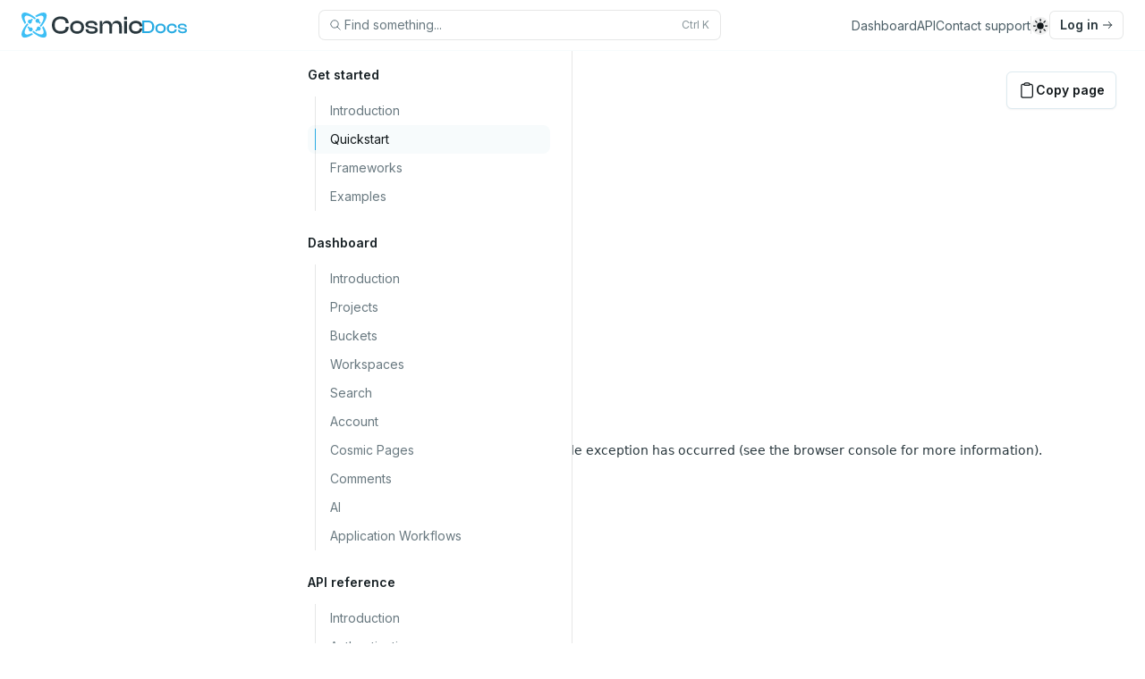

--- FILE ---
content_type: text/html; charset=utf-8
request_url: https://www.cosmicjs.com/docs/quickstart
body_size: 17432
content:
<!DOCTYPE html><html lang="en"><head><meta charSet="utf-8"/><title>Quickstart - Cosmic API Reference</title><link rel="icon" href="/favicon.ico"/><link rel="apple-touch-icon" href="/apple-touch-icon.png"/><link rel="manifest" href="/manifest.json"/><link rel="mask-icon" href="/safari-pinned-tab.svg" color="#000000"/><meta name="viewport" content="width=device-width, initial-scale=1"/><meta name="title" content="Quickstart"/><meta name="description" content="This guide will get you all set up and ready to use the Cosmic API. We&#x27;ll cover how to get started an API client and how to make your first API request."/><meta property="og:type" content="website"/><meta property="og:url" content="/docs/quickstart"/><meta property="og:title" content="Quickstart"/><meta property="og:description" content="This guide will get you all set up and ready to use the Cosmic API. We&#x27;ll cover how to get started an API client and how to make your first API request."/><meta property="og:image" content="https://imgix.cosmicjs.com/31c8b0c0-d93a-11ed-b167-57053eec4e6e-a0a51b70-d8a2-11ed-b167-57053eec4e6e-meta-1.png"/><meta property="twitter:card" content="summary_large_image"/><meta property="twitter:url" content="/docs/quickstart"/><meta property="twitter:title" content="Quickstart"/><meta property="twitter:description" content="This guide will get you all set up and ready to use the Cosmic API. We&#x27;ll cover how to get started an API client and how to make your first API request."/><meta property="twitter:image" content="https://imgix.cosmicjs.com/31c8b0c0-d93a-11ed-b167-57053eec4e6e-a0a51b70-d8a2-11ed-b167-57053eec4e6e-meta-1.png"/><script type="application/ld+json">{"@context":"https://schema.org","@type":"HowTo","name":"Get Started with Cosmic and Next.js","description":"Learn how to build a Next.js application with Cosmic CMS in minutes","totalTime":"PT10M","step":[{"@type":"HowToStep","position":1,"name":"Install Cosmic SDK","text":"Install the Cosmic SDK package using npm or yarn: npm install @cosmicjs/sdk"},{"@type":"HowToStep","position":2,"name":"Configure API Keys","text":"Add your Cosmic API keys to your environment variables file (.env): COSMIC_BUCKET_SLUG and COSMIC_READ_KEY"},{"@type":"HowToStep","position":3,"name":"Fetch Content","text":"Import the Cosmic SDK and use it to fetch content from your bucket and display it in your application"},{"@type":"HowToStep","position":4,"name":"Run Your App","text":"Start your development server and view your content-powered application"}]}</script><meta name="next-head-count" content="20"/><link rel="preconnect" href="https://fonts.googleapis.com"/><link rel="preconnect" href="https://fonts.gstatic.com"/><link rel="preload" as="style" data-href="https://fonts.googleapis.com/css2?family=Inter:wght@300;400;500;600;700;800&amp;family=JetBrains+Mono&amp;family=Bitter:ital@0;1&amp;display=block"/><script type="application/ld+json">{"@context":"http://schema.org","@type":"WebSite","name":"Cosmic","url":"https://www.cosmicjs.com"}</script><link rel="preconnect" href="https://fonts.gstatic.com" crossorigin /><link rel="preload" href="/_next/static/css/d9396ba8b7a8caea.css" as="style" crossorigin=""/><link rel="stylesheet" href="/_next/static/css/d9396ba8b7a8caea.css" crossorigin="" data-n-g=""/><link rel="preload" href="/_next/static/css/d5d801926ba4191d.css" as="style" crossorigin=""/><link rel="stylesheet" href="/_next/static/css/d5d801926ba4191d.css" crossorigin="" data-n-p=""/><noscript data-n-css=""></noscript><script defer="" crossorigin="" nomodule="" src="/_next/static/chunks/polyfills-c67a75d1b6f99dc8.js"></script><script src="/_next/static/chunks/webpack-effb7b78b0e64fcd.js" defer="" crossorigin=""></script><script src="/_next/static/chunks/framework-fee8a7e75612eda8.js" defer="" crossorigin=""></script><script src="/_next/static/chunks/main-1cd45220b9275699.js" defer="" crossorigin=""></script><script src="/_next/static/chunks/pages/_app-fc355b3643ddde78.js" defer="" crossorigin=""></script><script src="/_next/static/chunks/6789-2abfc01ee9f5fecf.js" defer="" crossorigin=""></script><script src="/_next/static/chunks/pages/docs/quickstart-860f4b99c021be40.js" defer="" crossorigin=""></script><script src="/_next/static/WcmMh7Ffzn1fqzIaNOZQR/_buildManifest.js" defer="" crossorigin=""></script><script src="/_next/static/WcmMh7Ffzn1fqzIaNOZQR/_ssgManifest.js" defer="" crossorigin=""></script><style data-href="https://fonts.googleapis.com/css2?family=Inter:wght@300;400;500;600;700;800&family=JetBrains+Mono&family=Bitter:ital@0;1&display=block">@font-face{font-family:'Bitter';font-style:italic;font-weight:400;font-display:block;src:url(https://fonts.gstatic.com/l/font?kit=raxjHiqOu8IVPmn7epZnDMyKBvHf5D6c4PzOWw&skey=7ce735f7301da1b7&v=v40) format('woff')}@font-face{font-family:'Bitter';font-style:normal;font-weight:400;font-display:block;src:url(https://fonts.gstatic.com/l/font?kit=raxhHiqOu8IVPmnRc6SY1KXhnF_Y8fbfCLw&skey=c92268a3e57ee309&v=v40) format('woff')}@font-face{font-family:'Inter';font-style:normal;font-weight:300;font-display:block;src:url(https://fonts.gstatic.com/l/font?kit=UcCO3FwrK3iLTeHuS_nVMrMxCp50SjIw2boKoduKmMEVuOKfMZs&skey=c491285d6722e4fa&v=v20) format('woff')}@font-face{font-family:'Inter';font-style:normal;font-weight:400;font-display:block;src:url(https://fonts.gstatic.com/l/font?kit=UcCO3FwrK3iLTeHuS_nVMrMxCp50SjIw2boKoduKmMEVuLyfMZs&skey=c491285d6722e4fa&v=v20) format('woff')}@font-face{font-family:'Inter';font-style:normal;font-weight:500;font-display:block;src:url(https://fonts.gstatic.com/l/font?kit=UcCO3FwrK3iLTeHuS_nVMrMxCp50SjIw2boKoduKmMEVuI6fMZs&skey=c491285d6722e4fa&v=v20) format('woff')}@font-face{font-family:'Inter';font-style:normal;font-weight:600;font-display:block;src:url(https://fonts.gstatic.com/l/font?kit=UcCO3FwrK3iLTeHuS_nVMrMxCp50SjIw2boKoduKmMEVuGKYMZs&skey=c491285d6722e4fa&v=v20) format('woff')}@font-face{font-family:'Inter';font-style:normal;font-weight:700;font-display:block;src:url(https://fonts.gstatic.com/l/font?kit=UcCO3FwrK3iLTeHuS_nVMrMxCp50SjIw2boKoduKmMEVuFuYMZs&skey=c491285d6722e4fa&v=v20) format('woff')}@font-face{font-family:'Inter';font-style:normal;font-weight:800;font-display:block;src:url(https://fonts.gstatic.com/l/font?kit=UcCO3FwrK3iLTeHuS_nVMrMxCp50SjIw2boKoduKmMEVuDyYMZs&skey=c491285d6722e4fa&v=v20) format('woff')}@font-face{font-family:'JetBrains Mono';font-style:normal;font-weight:400;font-display:block;src:url(https://fonts.gstatic.com/l/font?kit=tDbY2o-flEEny0FZhsfKu5WU4zr3E_BX0PnT8RD8yKxjPg&skey=48ad01c60053c2ae&v=v24) format('woff')}@font-face{font-family:'Bitter';font-style:italic;font-weight:400;font-display:block;src:url(https://fonts.gstatic.com/l/font?kit=raxjHiqOu8IVPmn7epZnDMyKBvHf5D6c4Pz-UnB0n-ChBltdqi4&skey=7ce735f7301da1b7&v=v40) format('woff');unicode-range:U+0460-052F,U+1C80-1C8A,U+20B4,U+2DE0-2DFF,U+A640-A69F,U+FE2E-FE2F}@font-face{font-family:'Bitter';font-style:italic;font-weight:400;font-display:block;src:url(https://fonts.gstatic.com/l/font?kit=raxjHiqOu8IVPmn7epZnDMyKBvHf5D6c4Pz-W3B0n-ChBltdqi4&skey=7ce735f7301da1b7&v=v40) format('woff');unicode-range:U+0301,U+0400-045F,U+0490-0491,U+04B0-04B1,U+2116}@font-face{font-family:'Bitter';font-style:italic;font-weight:400;font-display:block;src:url(https://fonts.gstatic.com/l/font?kit=raxjHiqOu8IVPmn7epZnDMyKBvHf5D6c4Pz-UHB0n-ChBltdqi4&skey=7ce735f7301da1b7&v=v40) format('woff');unicode-range:U+0102-0103,U+0110-0111,U+0128-0129,U+0168-0169,U+01A0-01A1,U+01AF-01B0,U+0300-0301,U+0303-0304,U+0308-0309,U+0323,U+0329,U+1EA0-1EF9,U+20AB}@font-face{font-family:'Bitter';font-style:italic;font-weight:400;font-display:block;src:url(https://fonts.gstatic.com/l/font?kit=raxjHiqOu8IVPmn7epZnDMyKBvHf5D6c4Pz-UXB0n-ChBltdqi4&skey=7ce735f7301da1b7&v=v40) format('woff');unicode-range:U+0100-02BA,U+02BD-02C5,U+02C7-02CC,U+02CE-02D7,U+02DD-02FF,U+0304,U+0308,U+0329,U+1D00-1DBF,U+1E00-1E9F,U+1EF2-1EFF,U+2020,U+20A0-20AB,U+20AD-20C0,U+2113,U+2C60-2C7F,U+A720-A7FF}@font-face{font-family:'Bitter';font-style:italic;font-weight:400;font-display:block;src:url(https://fonts.gstatic.com/l/font?kit=raxjHiqOu8IVPmn7epZnDMyKBvHf5D6c4Pz-X3B0n-ChBltd&skey=7ce735f7301da1b7&v=v40) format('woff');unicode-range:U+0000-00FF,U+0131,U+0152-0153,U+02BB-02BC,U+02C6,U+02DA,U+02DC,U+0304,U+0308,U+0329,U+2000-206F,U+20AC,U+2122,U+2191,U+2193,U+2212,U+2215,U+FEFF,U+FFFD}@font-face{font-family:'Bitter';font-style:normal;font-weight:400;font-display:block;src:url(https://fonts.gstatic.com/l/font?kit=raxhHiqOu8IVPmnRc6SY1KXhnF_Y8fbfOLXOW3pzveS5B3Nd&skey=c92268a3e57ee309&v=v40) format('woff');unicode-range:U+0460-052F,U+1C80-1C8A,U+20B4,U+2DE0-2DFF,U+A640-A69F,U+FE2E-FE2F}@font-face{font-family:'Bitter';font-style:normal;font-weight:400;font-display:block;src:url(https://fonts.gstatic.com/l/font?kit=raxhHiqOu8IVPmnRc6SY1KXhnF_Y8fbfOLzOW3pzveS5B3Nd&skey=c92268a3e57ee309&v=v40) format('woff');unicode-range:U+0301,U+0400-045F,U+0490-0491,U+04B0-04B1,U+2116}@font-face{font-family:'Bitter';font-style:normal;font-weight:400;font-display:block;src:url(https://fonts.gstatic.com/l/font?kit=raxhHiqOu8IVPmnRc6SY1KXhnF_Y8fbfOLfOW3pzveS5B3Nd&skey=c92268a3e57ee309&v=v40) format('woff');unicode-range:U+0102-0103,U+0110-0111,U+0128-0129,U+0168-0169,U+01A0-01A1,U+01AF-01B0,U+0300-0301,U+0303-0304,U+0308-0309,U+0323,U+0329,U+1EA0-1EF9,U+20AB}@font-face{font-family:'Bitter';font-style:normal;font-weight:400;font-display:block;src:url(https://fonts.gstatic.com/l/font?kit=raxhHiqOu8IVPmnRc6SY1KXhnF_Y8fbfOLbOW3pzveS5B3Nd&skey=c92268a3e57ee309&v=v40) format('woff');unicode-range:U+0100-02BA,U+02BD-02C5,U+02C7-02CC,U+02CE-02D7,U+02DD-02FF,U+0304,U+0308,U+0329,U+1D00-1DBF,U+1E00-1E9F,U+1EF2-1EFF,U+2020,U+20A0-20AB,U+20AD-20C0,U+2113,U+2C60-2C7F,U+A720-A7FF}@font-face{font-family:'Bitter';font-style:normal;font-weight:400;font-display:block;src:url(https://fonts.gstatic.com/l/font?kit=raxhHiqOu8IVPmnRc6SY1KXhnF_Y8fbfOLjOW3pzveS5Bw&skey=c92268a3e57ee309&v=v40) format('woff');unicode-range:U+0000-00FF,U+0131,U+0152-0153,U+02BB-02BC,U+02C6,U+02DA,U+02DC,U+0304,U+0308,U+0329,U+2000-206F,U+20AC,U+2122,U+2191,U+2193,U+2212,U+2215,U+FEFF,U+FFFD}@font-face{font-family:'Inter';font-style:normal;font-weight:300;font-display:block;src:url(https://fonts.gstatic.com/s/inter/v20/UcC73FwrK3iLTeHuS_nVMrMxCp50SjIa2JL7W0Q5n-wU.woff2) format('woff2');unicode-range:U+0460-052F,U+1C80-1C8A,U+20B4,U+2DE0-2DFF,U+A640-A69F,U+FE2E-FE2F}@font-face{font-family:'Inter';font-style:normal;font-weight:300;font-display:block;src:url(https://fonts.gstatic.com/s/inter/v20/UcC73FwrK3iLTeHuS_nVMrMxCp50SjIa0ZL7W0Q5n-wU.woff2) format('woff2');unicode-range:U+0301,U+0400-045F,U+0490-0491,U+04B0-04B1,U+2116}@font-face{font-family:'Inter';font-style:normal;font-weight:300;font-display:block;src:url(https://fonts.gstatic.com/s/inter/v20/UcC73FwrK3iLTeHuS_nVMrMxCp50SjIa2ZL7W0Q5n-wU.woff2) format('woff2');unicode-range:U+1F00-1FFF}@font-face{font-family:'Inter';font-style:normal;font-weight:300;font-display:block;src:url(https://fonts.gstatic.com/s/inter/v20/UcC73FwrK3iLTeHuS_nVMrMxCp50SjIa1pL7W0Q5n-wU.woff2) format('woff2');unicode-range:U+0370-0377,U+037A-037F,U+0384-038A,U+038C,U+038E-03A1,U+03A3-03FF}@font-face{font-family:'Inter';font-style:normal;font-weight:300;font-display:block;src:url(https://fonts.gstatic.com/s/inter/v20/UcC73FwrK3iLTeHuS_nVMrMxCp50SjIa2pL7W0Q5n-wU.woff2) format('woff2');unicode-range:U+0102-0103,U+0110-0111,U+0128-0129,U+0168-0169,U+01A0-01A1,U+01AF-01B0,U+0300-0301,U+0303-0304,U+0308-0309,U+0323,U+0329,U+1EA0-1EF9,U+20AB}@font-face{font-family:'Inter';font-style:normal;font-weight:300;font-display:block;src:url(https://fonts.gstatic.com/s/inter/v20/UcC73FwrK3iLTeHuS_nVMrMxCp50SjIa25L7W0Q5n-wU.woff2) format('woff2');unicode-range:U+0100-02BA,U+02BD-02C5,U+02C7-02CC,U+02CE-02D7,U+02DD-02FF,U+0304,U+0308,U+0329,U+1D00-1DBF,U+1E00-1E9F,U+1EF2-1EFF,U+2020,U+20A0-20AB,U+20AD-20C0,U+2113,U+2C60-2C7F,U+A720-A7FF}@font-face{font-family:'Inter';font-style:normal;font-weight:300;font-display:block;src:url(https://fonts.gstatic.com/s/inter/v20/UcC73FwrK3iLTeHuS_nVMrMxCp50SjIa1ZL7W0Q5nw.woff2) format('woff2');unicode-range:U+0000-00FF,U+0131,U+0152-0153,U+02BB-02BC,U+02C6,U+02DA,U+02DC,U+0304,U+0308,U+0329,U+2000-206F,U+20AC,U+2122,U+2191,U+2193,U+2212,U+2215,U+FEFF,U+FFFD}@font-face{font-family:'Inter';font-style:normal;font-weight:400;font-display:block;src:url(https://fonts.gstatic.com/s/inter/v20/UcC73FwrK3iLTeHuS_nVMrMxCp50SjIa2JL7W0Q5n-wU.woff2) format('woff2');unicode-range:U+0460-052F,U+1C80-1C8A,U+20B4,U+2DE0-2DFF,U+A640-A69F,U+FE2E-FE2F}@font-face{font-family:'Inter';font-style:normal;font-weight:400;font-display:block;src:url(https://fonts.gstatic.com/s/inter/v20/UcC73FwrK3iLTeHuS_nVMrMxCp50SjIa0ZL7W0Q5n-wU.woff2) format('woff2');unicode-range:U+0301,U+0400-045F,U+0490-0491,U+04B0-04B1,U+2116}@font-face{font-family:'Inter';font-style:normal;font-weight:400;font-display:block;src:url(https://fonts.gstatic.com/s/inter/v20/UcC73FwrK3iLTeHuS_nVMrMxCp50SjIa2ZL7W0Q5n-wU.woff2) format('woff2');unicode-range:U+1F00-1FFF}@font-face{font-family:'Inter';font-style:normal;font-weight:400;font-display:block;src:url(https://fonts.gstatic.com/s/inter/v20/UcC73FwrK3iLTeHuS_nVMrMxCp50SjIa1pL7W0Q5n-wU.woff2) format('woff2');unicode-range:U+0370-0377,U+037A-037F,U+0384-038A,U+038C,U+038E-03A1,U+03A3-03FF}@font-face{font-family:'Inter';font-style:normal;font-weight:400;font-display:block;src:url(https://fonts.gstatic.com/s/inter/v20/UcC73FwrK3iLTeHuS_nVMrMxCp50SjIa2pL7W0Q5n-wU.woff2) format('woff2');unicode-range:U+0102-0103,U+0110-0111,U+0128-0129,U+0168-0169,U+01A0-01A1,U+01AF-01B0,U+0300-0301,U+0303-0304,U+0308-0309,U+0323,U+0329,U+1EA0-1EF9,U+20AB}@font-face{font-family:'Inter';font-style:normal;font-weight:400;font-display:block;src:url(https://fonts.gstatic.com/s/inter/v20/UcC73FwrK3iLTeHuS_nVMrMxCp50SjIa25L7W0Q5n-wU.woff2) format('woff2');unicode-range:U+0100-02BA,U+02BD-02C5,U+02C7-02CC,U+02CE-02D7,U+02DD-02FF,U+0304,U+0308,U+0329,U+1D00-1DBF,U+1E00-1E9F,U+1EF2-1EFF,U+2020,U+20A0-20AB,U+20AD-20C0,U+2113,U+2C60-2C7F,U+A720-A7FF}@font-face{font-family:'Inter';font-style:normal;font-weight:400;font-display:block;src:url(https://fonts.gstatic.com/s/inter/v20/UcC73FwrK3iLTeHuS_nVMrMxCp50SjIa1ZL7W0Q5nw.woff2) format('woff2');unicode-range:U+0000-00FF,U+0131,U+0152-0153,U+02BB-02BC,U+02C6,U+02DA,U+02DC,U+0304,U+0308,U+0329,U+2000-206F,U+20AC,U+2122,U+2191,U+2193,U+2212,U+2215,U+FEFF,U+FFFD}@font-face{font-family:'Inter';font-style:normal;font-weight:500;font-display:block;src:url(https://fonts.gstatic.com/s/inter/v20/UcC73FwrK3iLTeHuS_nVMrMxCp50SjIa2JL7W0Q5n-wU.woff2) format('woff2');unicode-range:U+0460-052F,U+1C80-1C8A,U+20B4,U+2DE0-2DFF,U+A640-A69F,U+FE2E-FE2F}@font-face{font-family:'Inter';font-style:normal;font-weight:500;font-display:block;src:url(https://fonts.gstatic.com/s/inter/v20/UcC73FwrK3iLTeHuS_nVMrMxCp50SjIa0ZL7W0Q5n-wU.woff2) format('woff2');unicode-range:U+0301,U+0400-045F,U+0490-0491,U+04B0-04B1,U+2116}@font-face{font-family:'Inter';font-style:normal;font-weight:500;font-display:block;src:url(https://fonts.gstatic.com/s/inter/v20/UcC73FwrK3iLTeHuS_nVMrMxCp50SjIa2ZL7W0Q5n-wU.woff2) format('woff2');unicode-range:U+1F00-1FFF}@font-face{font-family:'Inter';font-style:normal;font-weight:500;font-display:block;src:url(https://fonts.gstatic.com/s/inter/v20/UcC73FwrK3iLTeHuS_nVMrMxCp50SjIa1pL7W0Q5n-wU.woff2) format('woff2');unicode-range:U+0370-0377,U+037A-037F,U+0384-038A,U+038C,U+038E-03A1,U+03A3-03FF}@font-face{font-family:'Inter';font-style:normal;font-weight:500;font-display:block;src:url(https://fonts.gstatic.com/s/inter/v20/UcC73FwrK3iLTeHuS_nVMrMxCp50SjIa2pL7W0Q5n-wU.woff2) format('woff2');unicode-range:U+0102-0103,U+0110-0111,U+0128-0129,U+0168-0169,U+01A0-01A1,U+01AF-01B0,U+0300-0301,U+0303-0304,U+0308-0309,U+0323,U+0329,U+1EA0-1EF9,U+20AB}@font-face{font-family:'Inter';font-style:normal;font-weight:500;font-display:block;src:url(https://fonts.gstatic.com/s/inter/v20/UcC73FwrK3iLTeHuS_nVMrMxCp50SjIa25L7W0Q5n-wU.woff2) format('woff2');unicode-range:U+0100-02BA,U+02BD-02C5,U+02C7-02CC,U+02CE-02D7,U+02DD-02FF,U+0304,U+0308,U+0329,U+1D00-1DBF,U+1E00-1E9F,U+1EF2-1EFF,U+2020,U+20A0-20AB,U+20AD-20C0,U+2113,U+2C60-2C7F,U+A720-A7FF}@font-face{font-family:'Inter';font-style:normal;font-weight:500;font-display:block;src:url(https://fonts.gstatic.com/s/inter/v20/UcC73FwrK3iLTeHuS_nVMrMxCp50SjIa1ZL7W0Q5nw.woff2) format('woff2');unicode-range:U+0000-00FF,U+0131,U+0152-0153,U+02BB-02BC,U+02C6,U+02DA,U+02DC,U+0304,U+0308,U+0329,U+2000-206F,U+20AC,U+2122,U+2191,U+2193,U+2212,U+2215,U+FEFF,U+FFFD}@font-face{font-family:'Inter';font-style:normal;font-weight:600;font-display:block;src:url(https://fonts.gstatic.com/s/inter/v20/UcC73FwrK3iLTeHuS_nVMrMxCp50SjIa2JL7W0Q5n-wU.woff2) format('woff2');unicode-range:U+0460-052F,U+1C80-1C8A,U+20B4,U+2DE0-2DFF,U+A640-A69F,U+FE2E-FE2F}@font-face{font-family:'Inter';font-style:normal;font-weight:600;font-display:block;src:url(https://fonts.gstatic.com/s/inter/v20/UcC73FwrK3iLTeHuS_nVMrMxCp50SjIa0ZL7W0Q5n-wU.woff2) format('woff2');unicode-range:U+0301,U+0400-045F,U+0490-0491,U+04B0-04B1,U+2116}@font-face{font-family:'Inter';font-style:normal;font-weight:600;font-display:block;src:url(https://fonts.gstatic.com/s/inter/v20/UcC73FwrK3iLTeHuS_nVMrMxCp50SjIa2ZL7W0Q5n-wU.woff2) format('woff2');unicode-range:U+1F00-1FFF}@font-face{font-family:'Inter';font-style:normal;font-weight:600;font-display:block;src:url(https://fonts.gstatic.com/s/inter/v20/UcC73FwrK3iLTeHuS_nVMrMxCp50SjIa1pL7W0Q5n-wU.woff2) format('woff2');unicode-range:U+0370-0377,U+037A-037F,U+0384-038A,U+038C,U+038E-03A1,U+03A3-03FF}@font-face{font-family:'Inter';font-style:normal;font-weight:600;font-display:block;src:url(https://fonts.gstatic.com/s/inter/v20/UcC73FwrK3iLTeHuS_nVMrMxCp50SjIa2pL7W0Q5n-wU.woff2) format('woff2');unicode-range:U+0102-0103,U+0110-0111,U+0128-0129,U+0168-0169,U+01A0-01A1,U+01AF-01B0,U+0300-0301,U+0303-0304,U+0308-0309,U+0323,U+0329,U+1EA0-1EF9,U+20AB}@font-face{font-family:'Inter';font-style:normal;font-weight:600;font-display:block;src:url(https://fonts.gstatic.com/s/inter/v20/UcC73FwrK3iLTeHuS_nVMrMxCp50SjIa25L7W0Q5n-wU.woff2) format('woff2');unicode-range:U+0100-02BA,U+02BD-02C5,U+02C7-02CC,U+02CE-02D7,U+02DD-02FF,U+0304,U+0308,U+0329,U+1D00-1DBF,U+1E00-1E9F,U+1EF2-1EFF,U+2020,U+20A0-20AB,U+20AD-20C0,U+2113,U+2C60-2C7F,U+A720-A7FF}@font-face{font-family:'Inter';font-style:normal;font-weight:600;font-display:block;src:url(https://fonts.gstatic.com/s/inter/v20/UcC73FwrK3iLTeHuS_nVMrMxCp50SjIa1ZL7W0Q5nw.woff2) format('woff2');unicode-range:U+0000-00FF,U+0131,U+0152-0153,U+02BB-02BC,U+02C6,U+02DA,U+02DC,U+0304,U+0308,U+0329,U+2000-206F,U+20AC,U+2122,U+2191,U+2193,U+2212,U+2215,U+FEFF,U+FFFD}@font-face{font-family:'Inter';font-style:normal;font-weight:700;font-display:block;src:url(https://fonts.gstatic.com/s/inter/v20/UcC73FwrK3iLTeHuS_nVMrMxCp50SjIa2JL7W0Q5n-wU.woff2) format('woff2');unicode-range:U+0460-052F,U+1C80-1C8A,U+20B4,U+2DE0-2DFF,U+A640-A69F,U+FE2E-FE2F}@font-face{font-family:'Inter';font-style:normal;font-weight:700;font-display:block;src:url(https://fonts.gstatic.com/s/inter/v20/UcC73FwrK3iLTeHuS_nVMrMxCp50SjIa0ZL7W0Q5n-wU.woff2) format('woff2');unicode-range:U+0301,U+0400-045F,U+0490-0491,U+04B0-04B1,U+2116}@font-face{font-family:'Inter';font-style:normal;font-weight:700;font-display:block;src:url(https://fonts.gstatic.com/s/inter/v20/UcC73FwrK3iLTeHuS_nVMrMxCp50SjIa2ZL7W0Q5n-wU.woff2) format('woff2');unicode-range:U+1F00-1FFF}@font-face{font-family:'Inter';font-style:normal;font-weight:700;font-display:block;src:url(https://fonts.gstatic.com/s/inter/v20/UcC73FwrK3iLTeHuS_nVMrMxCp50SjIa1pL7W0Q5n-wU.woff2) format('woff2');unicode-range:U+0370-0377,U+037A-037F,U+0384-038A,U+038C,U+038E-03A1,U+03A3-03FF}@font-face{font-family:'Inter';font-style:normal;font-weight:700;font-display:block;src:url(https://fonts.gstatic.com/s/inter/v20/UcC73FwrK3iLTeHuS_nVMrMxCp50SjIa2pL7W0Q5n-wU.woff2) format('woff2');unicode-range:U+0102-0103,U+0110-0111,U+0128-0129,U+0168-0169,U+01A0-01A1,U+01AF-01B0,U+0300-0301,U+0303-0304,U+0308-0309,U+0323,U+0329,U+1EA0-1EF9,U+20AB}@font-face{font-family:'Inter';font-style:normal;font-weight:700;font-display:block;src:url(https://fonts.gstatic.com/s/inter/v20/UcC73FwrK3iLTeHuS_nVMrMxCp50SjIa25L7W0Q5n-wU.woff2) format('woff2');unicode-range:U+0100-02BA,U+02BD-02C5,U+02C7-02CC,U+02CE-02D7,U+02DD-02FF,U+0304,U+0308,U+0329,U+1D00-1DBF,U+1E00-1E9F,U+1EF2-1EFF,U+2020,U+20A0-20AB,U+20AD-20C0,U+2113,U+2C60-2C7F,U+A720-A7FF}@font-face{font-family:'Inter';font-style:normal;font-weight:700;font-display:block;src:url(https://fonts.gstatic.com/s/inter/v20/UcC73FwrK3iLTeHuS_nVMrMxCp50SjIa1ZL7W0Q5nw.woff2) format('woff2');unicode-range:U+0000-00FF,U+0131,U+0152-0153,U+02BB-02BC,U+02C6,U+02DA,U+02DC,U+0304,U+0308,U+0329,U+2000-206F,U+20AC,U+2122,U+2191,U+2193,U+2212,U+2215,U+FEFF,U+FFFD}@font-face{font-family:'Inter';font-style:normal;font-weight:800;font-display:block;src:url(https://fonts.gstatic.com/s/inter/v20/UcC73FwrK3iLTeHuS_nVMrMxCp50SjIa2JL7W0Q5n-wU.woff2) format('woff2');unicode-range:U+0460-052F,U+1C80-1C8A,U+20B4,U+2DE0-2DFF,U+A640-A69F,U+FE2E-FE2F}@font-face{font-family:'Inter';font-style:normal;font-weight:800;font-display:block;src:url(https://fonts.gstatic.com/s/inter/v20/UcC73FwrK3iLTeHuS_nVMrMxCp50SjIa0ZL7W0Q5n-wU.woff2) format('woff2');unicode-range:U+0301,U+0400-045F,U+0490-0491,U+04B0-04B1,U+2116}@font-face{font-family:'Inter';font-style:normal;font-weight:800;font-display:block;src:url(https://fonts.gstatic.com/s/inter/v20/UcC73FwrK3iLTeHuS_nVMrMxCp50SjIa2ZL7W0Q5n-wU.woff2) format('woff2');unicode-range:U+1F00-1FFF}@font-face{font-family:'Inter';font-style:normal;font-weight:800;font-display:block;src:url(https://fonts.gstatic.com/s/inter/v20/UcC73FwrK3iLTeHuS_nVMrMxCp50SjIa1pL7W0Q5n-wU.woff2) format('woff2');unicode-range:U+0370-0377,U+037A-037F,U+0384-038A,U+038C,U+038E-03A1,U+03A3-03FF}@font-face{font-family:'Inter';font-style:normal;font-weight:800;font-display:block;src:url(https://fonts.gstatic.com/s/inter/v20/UcC73FwrK3iLTeHuS_nVMrMxCp50SjIa2pL7W0Q5n-wU.woff2) format('woff2');unicode-range:U+0102-0103,U+0110-0111,U+0128-0129,U+0168-0169,U+01A0-01A1,U+01AF-01B0,U+0300-0301,U+0303-0304,U+0308-0309,U+0323,U+0329,U+1EA0-1EF9,U+20AB}@font-face{font-family:'Inter';font-style:normal;font-weight:800;font-display:block;src:url(https://fonts.gstatic.com/s/inter/v20/UcC73FwrK3iLTeHuS_nVMrMxCp50SjIa25L7W0Q5n-wU.woff2) format('woff2');unicode-range:U+0100-02BA,U+02BD-02C5,U+02C7-02CC,U+02CE-02D7,U+02DD-02FF,U+0304,U+0308,U+0329,U+1D00-1DBF,U+1E00-1E9F,U+1EF2-1EFF,U+2020,U+20A0-20AB,U+20AD-20C0,U+2113,U+2C60-2C7F,U+A720-A7FF}@font-face{font-family:'Inter';font-style:normal;font-weight:800;font-display:block;src:url(https://fonts.gstatic.com/s/inter/v20/UcC73FwrK3iLTeHuS_nVMrMxCp50SjIa1ZL7W0Q5nw.woff2) format('woff2');unicode-range:U+0000-00FF,U+0131,U+0152-0153,U+02BB-02BC,U+02C6,U+02DA,U+02DC,U+0304,U+0308,U+0329,U+2000-206F,U+20AC,U+2122,U+2191,U+2193,U+2212,U+2215,U+FEFF,U+FFFD}@font-face{font-family:'JetBrains Mono';font-style:normal;font-weight:400;font-display:block;src:url(https://fonts.gstatic.com/l/font?kit=tDbY2o-flEEny0FZhsfKu5WU4zr3E_BX0PnT8RD8yKxTN1OTk6OThhvAWV8&skey=48ad01c60053c2ae&v=v24) format('woff');unicode-range:U+0460-052F,U+1C80-1C8A,U+20B4,U+2DE0-2DFF,U+A640-A69F,U+FE2E-FE2F}@font-face{font-family:'JetBrains Mono';font-style:normal;font-weight:400;font-display:block;src:url(https://fonts.gstatic.com/l/font?kit=tDbY2o-flEEny0FZhsfKu5WU4zr3E_BX0PnT8RD8yKxTPlOTk6OThhvAWV8&skey=48ad01c60053c2ae&v=v24) format('woff');unicode-range:U+0301,U+0400-045F,U+0490-0491,U+04B0-04B1,U+2116}@font-face{font-family:'JetBrains Mono';font-style:normal;font-weight:400;font-display:block;src:url(https://fonts.gstatic.com/l/font?kit=tDbY2o-flEEny0FZhsfKu5WU4zr3E_BX0PnT8RD8yKxTOVOTk6OThhvAWV8&skey=48ad01c60053c2ae&v=v24) format('woff');unicode-range:U+0370-0377,U+037A-037F,U+0384-038A,U+038C,U+038E-03A1,U+03A3-03FF}@font-face{font-family:'JetBrains Mono';font-style:normal;font-weight:400;font-display:block;src:url(https://fonts.gstatic.com/l/font?kit=tDbY2o-flEEny0FZhsfKu5WU4zr3E_BX0PnT8RD8yKxTNVOTk6OThhvAWV8&skey=48ad01c60053c2ae&v=v24) format('woff');unicode-range:U+0102-0103,U+0110-0111,U+0128-0129,U+0168-0169,U+01A0-01A1,U+01AF-01B0,U+0300-0301,U+0303-0304,U+0308-0309,U+0323,U+0329,U+1EA0-1EF9,U+20AB}@font-face{font-family:'JetBrains Mono';font-style:normal;font-weight:400;font-display:block;src:url(https://fonts.gstatic.com/l/font?kit=tDbY2o-flEEny0FZhsfKu5WU4zr3E_BX0PnT8RD8yKxTNFOTk6OThhvAWV8&skey=48ad01c60053c2ae&v=v24) format('woff');unicode-range:U+0100-02BA,U+02BD-02C5,U+02C7-02CC,U+02CE-02D7,U+02DD-02FF,U+0304,U+0308,U+0329,U+1D00-1DBF,U+1E00-1E9F,U+1EF2-1EFF,U+2020,U+20A0-20AB,U+20AD-20C0,U+2113,U+2C60-2C7F,U+A720-A7FF}@font-face{font-family:'JetBrains Mono';font-style:normal;font-weight:400;font-display:block;src:url(https://fonts.gstatic.com/l/font?kit=tDbY2o-flEEny0FZhsfKu5WU4zr3E_BX0PnT8RD8yKxTOlOTk6OThhvA&skey=48ad01c60053c2ae&v=v24) format('woff');unicode-range:U+0000-00FF,U+0131,U+0152-0153,U+02BB-02BC,U+02C6,U+02DA,U+02DC,U+0304,U+0308,U+0329,U+2000-206F,U+20AC,U+2122,U+2191,U+2193,U+2212,U+2215,U+FEFF,U+FFFD}</style></head><body><div id="__next"><script>!function(){try{var d=document.documentElement,c=d.classList;c.remove('light','dark');var e=localStorage.getItem('theme');if('system'===e||(!e&&true)){var t='(prefers-color-scheme: dark)',m=window.matchMedia(t);if(m.media!==t||m.matches){d.style.colorScheme = 'dark';c.add('dark')}else{d.style.colorScheme = 'light';c.add('light')}}else if(e){c.add(e|| '')}if(e==='light'||e==='dark')d.style.colorScheme=e}catch(e){}}()</script><div class="bg-light-background dark:bg-dark-background lg:ml-72 xl:ml-80"><header class="contents lg:pointer-events-none lg:fixed lg:inset-0 lg:top-14 lg:z-40 lg:flex"><div class="contents bg-light-background dark:bg-dark-background lg:pointer-events-auto lg:block lg:w-72 lg:overflow-y-auto lg:border-r lg:border-gray-900/10 lg:px-6 lg:pb-8 lg:pt-0 lg:dark:border-white/10 xl:w-80"><div class="fixed inset-x-0 top-0 z-50 flex items-center justify-between gap-10 px-4 py-3 transition lg:left-0 lg:z-30 lg:px-6 xl:left-0 bg-light-background/90 backdrop-blur-sm dark:bg-dark-background/90 dark:backdrop-blur lg:left-0 xl:left-0 bg-light-background/90 dark:bg-dark-background/90"><div class="absolute inset-x-0 top-full h-px transition bg-gray-50 dark:bg-dark-gray-100"></div><div class="flex max-w-[140px] flex-shrink-0 items-center gap-1 xs:max-w-none xs:gap-x-2"><span class="sr-only">Cosmic Logo</span><a class="relative" href="/"><div class="absolute h-full w-full"></div><svg width="135" height="29" viewBox="0 0 135 29" fill="none" xmlns="http://www.w3.org/2000/svg" class="h-auto max-w-full fill-gray-700 dark:fill-white" aria-label="Cosmic logo"><path d="M11.0494 9.71143C11.7149 9.11524 12.3291 8.51905 12.9946 7.97705C12.4827 7.59766 12.022 7.27246 11.5613 6.94727C10.9982 7.43506 10.4352 7.97706 9.87208 8.51905C10.4352 8.73585 10.8447 9.16944 11.0494 9.71143Z" class="fill-cosmic-bright-blue"></path><path d="M9.41432 12.4816C10.6461 12.485 11.6473 11.4565 11.6505 10.1843C11.6537 8.91213 10.6578 7.8781 9.42602 7.87472C8.19424 7.87135 7.19307 8.89991 7.18983 10.1721C7.1866 11.4442 8.18254 12.4783 9.41432 12.4816Z" class="fill-cosmic-bright-blue"></path><path d="M11.386 23.0143C8.22254 24.8011 5.48801 25.2477 4.25479 24.0194C2.539 22.2885 4.09393 17.7659 7.84722 13.1874C7.25741 13.0199 6.77485 12.5732 6.50676 12.0149C1.03769 18.38 -1.42876 24.8011 0.984067 27.202C2.96795 29.212 7.73998 27.872 12.9946 24.2985C12.4584 23.9077 11.9222 23.461 11.386 23.0143Z" class="fill-cosmic-bright-blue"></path><path d="M14.9943 7.75792C15.1547 7.14542 15.5824 6.64428 16.1171 6.36587C9.80853 0.964741 3.39308 -1.42958 0.987291 0.964741C-0.990805 2.96929 0.292284 7.70224 3.87424 12.9363C4.30194 12.3795 4.72963 11.8784 5.15733 11.3216C3.39308 8.14769 2.91193 5.41928 4.14155 4.1386C5.9058 2.41247 10.3966 4.02724 14.9943 7.75792Z" class="fill-cosmic-bright-blue"></path><path d="M19.5443 9.25072C19.3362 9.80913 18.8678 10.2559 18.3474 10.4792C19.128 11.3169 19.8566 12.0986 20.4811 12.9363C20.8454 12.4337 21.2097 11.9311 21.4699 11.4285C20.8974 10.7026 20.2209 9.97666 19.5443 9.25072Z" class="fill-cosmic-bright-blue"></path><path d="M17.9013 11.5542C19.1461 11.5542 20.1316 10.5429 20.1316 9.25074C20.1316 7.95855 19.1461 6.94727 17.9013 6.94727C16.6564 6.94727 15.6709 7.95855 15.6709 9.25074C15.6709 10.4867 16.6564 11.5542 17.9013 11.5542Z" class="fill-cosmic-bright-blue"></path><path d="M24.0004 4.17002C25.7232 5.89898 24.162 10.4166 20.3933 14.9899C20.9855 15.1572 21.4701 15.6034 21.7393 16.1612C27.1769 9.80307 29.6534 3.33343 27.2307 0.935207C25.2387 -1.01684 20.4472 0.321707 15.2249 3.89116C15.7633 4.28157 16.3017 4.72775 16.8401 5.17393C20.0165 3.38921 22.7622 2.94302 24.0004 4.17002Z" class="fill-cosmic-bright-blue"></path><path d="M17.57 18.004C16.8053 18.7824 15.9896 19.5052 15.2249 20.1724C15.7347 20.5616 16.1935 20.8952 16.7033 21.2288C17.417 20.6172 18.0798 19.95 18.7935 19.2272C18.2327 19.0048 17.8249 18.56 17.57 18.004Z" class="fill-cosmic-bright-blue"></path><path d="M19.2518 15.6941C18.02 15.6905 17.0187 16.719 17.0153 17.9912C17.0119 19.2633 18.0078 20.2975 19.2395 20.301C20.4713 20.3045 21.4726 19.2761 21.476 18.0039C21.4794 16.7317 20.4835 15.6976 19.2518 15.6941Z" class="fill-cosmic-bright-blue"></path><path d="M9.87209 17.6968C9.09147 16.8592 8.36289 16.0774 7.7384 15.2398C7.37411 15.7423 7.00982 16.2449 6.74961 16.7475C7.37411 17.4734 7.9986 18.1994 8.67514 18.9253C8.8833 18.3669 9.29964 17.9202 9.87209 17.6968Z" class="fill-cosmic-bright-blue"></path><path d="M24.3579 15.2398C23.9316 15.7946 23.5053 16.2939 23.079 16.8488C24.8374 20.0113 25.317 22.6745 24.0382 23.9506C22.2798 25.6706 17.8039 24.0616 13.2214 20.3997C13.0615 21.01 12.6352 21.5093 12.1024 21.7868C18.4433 27.1686 24.8374 29.6098 27.2352 27.2241C29.2068 25.1712 27.9279 20.3997 24.3579 15.2398Z" class="fill-cosmic-bright-blue"></path><path d="M12.5543 18.9375C12.5575 17.6653 11.5616 16.6313 10.3298 16.6279C9.09803 16.6246 8.09687 17.6531 8.09365 18.9253C8.09044 20.1975 9.08639 21.2315 10.3182 21.2348C11.5499 21.2382 12.5511 20.2096 12.5543 18.9375Z" class="fill-cosmic-bright-blue"></path><path d="M43.739 23.7834C49.0785 23.7834 52.7599 20.9732 52.7599 16.4487V16.0834H49.4157V16.4487C49.4157 19.3433 47.589 20.8608 43.7671 20.8608C39.3551 20.8608 37.2193 18.7812 37.2193 14.0881C37.2193 9.39503 39.3551 7.28736 43.7671 7.28736C47.589 7.28736 49.4157 8.83299 49.4157 11.6994V12.0929H52.7599V11.6994C52.7599 7.20305 49.0504 4.39282 43.739 4.39282C37.8937 4.39282 34.0156 8.21474 34.0156 14.0881C34.0156 19.9615 37.8937 23.7834 43.739 23.7834Z"></path><path d="M62.1338 23.7834C66.7987 23.7834 69.9181 20.8327 69.9181 16.533C69.9181 12.1772 66.7987 9.25452 62.1338 9.25452C57.4969 9.25452 54.3775 12.1772 54.3775 16.533C54.3775 20.8327 57.4969 23.7834 62.1338 23.7834ZM62.1338 21.0856C58.7615 21.0856 57.3564 19.4838 57.3564 16.533C57.3564 13.5542 58.7615 11.9242 62.1338 11.9242C65.5341 11.9242 66.9393 13.5542 66.9393 16.533C66.9393 19.4838 65.5341 21.0856 62.1338 21.0856Z"></path><path d="M78.7247 23.7834C82.659 23.7834 85.2444 22.2378 85.2444 19.6243C85.2444 17.3199 83.7269 16.1958 80.4108 15.7743L77.179 15.3246C75.0714 15.0436 74.5093 14.6502 74.5093 13.5542C74.5093 12.2334 75.4086 11.6713 77.9659 11.6713C81.0572 11.6713 81.9002 12.5425 81.9002 14.2005V14.3691H84.9072V14.2848C84.9072 10.9688 82.3218 9.25452 78.0502 9.25452C73.7506 9.25452 71.5305 10.9969 71.5305 13.4418C71.5305 15.7743 73.1323 16.8984 75.7739 17.2356L79.5958 17.7414C81.5911 18.0224 82.2656 18.3878 82.2656 19.54C82.2656 20.7765 81.4506 21.3385 78.7247 21.3385C75.802 21.3385 74.706 20.7484 74.706 18.9217V18.6969H71.671V18.7812C71.671 22.013 74.2283 23.7834 78.7247 23.7834Z"></path><path d="M90.4692 23.5024V16.5892C90.4692 13.498 91.509 11.9804 94.516 11.9804C97.2138 11.9804 98.2817 13.1607 98.2817 15.9148V23.5024H101.289V16.5892C101.289 13.498 102.357 11.9804 105.335 11.9804C108.033 11.9804 109.129 13.1607 109.129 15.9148V23.5024H112.136V15.0998C112.136 11.7275 110.309 9.25452 106.684 9.25452C103.143 9.25452 101.57 11.4746 101.204 13.8633H101.036C100.642 11.1936 98.928 9.25452 95.7525 9.25452C92.2678 9.25452 90.7503 11.4184 90.3849 13.7509H90.2163V9.53555H87.4342V23.5024H90.4692Z"></path><path d="M117.885 7.90561V4.67385H114.85V7.90561H117.885ZM117.885 23.5024V9.53555H114.85V23.5024H117.885Z"></path><path d="M127.75 23.7834C131.937 23.7834 135 21.4228 135 17.9381V17.629H131.993V17.8257C131.993 19.9896 130.419 21.0575 127.693 21.0575C124.546 21.0575 123.141 19.54 123.141 16.533C123.141 13.4699 124.546 11.9804 127.693 11.9804C130.419 11.9804 131.993 13.0483 131.993 15.2122V15.3808H135V15.0998C135 11.6151 131.937 9.25452 127.75 9.25452C123.141 9.25452 120.134 12.1772 120.134 16.533C120.134 20.8327 123.141 23.7834 127.75 23.7834Z"></path></svg></a><a class="group relative pt-px text-sm font-semibold text-cosmic-blue xs:pt-[5px] xs:text-xl" href="/docs"><span class="block scale-75 py-[5px] xs:scale-100"><svg width="50" height="15" viewBox="0 0 50 15" fill="none" xmlns="http://www.w3.org/2000/svg"><path d="M6.38153 14.0184H0V0H6.38153C10.7335 0 13.4744 2.67815 13.4744 7.00922C13.4744 11.3403 10.7335 14.0184 6.38153 14.0184ZM6.38153 2.02953H2.23876V11.9889H6.38153C9.6246 11.9889 11.0892 10.608 11.0892 7.00922C11.0892 3.41045 9.6246 2.02953 6.38153 2.02953Z" fill="#29ABE2"></path><path d="M20.4725 14.2277C17.0202 14.2277 14.6978 12.0307 14.6978 8.82952C14.6978 5.58645 17.0202 3.41045 20.4725 3.41045C23.9458 3.41045 26.2682 5.58645 26.2682 8.82952C26.2682 12.0307 23.9458 14.2277 20.4725 14.2277ZM20.4725 12.2191C23.0042 12.2191 24.0504 11.0264 24.0504 8.82952C24.0504 6.61168 23.0042 5.39814 20.4725 5.39814C17.9618 5.39814 16.9156 6.61168 16.9156 8.82952C16.9156 11.0264 17.9618 12.2191 20.4725 12.2191Z" fill="#29ABE2"></path><path d="M33.1597 14.2277C29.7284 14.2277 27.4896 12.0307 27.4896 8.82952C27.4896 5.58645 29.7284 3.41045 33.1597 3.41045C36.2773 3.41045 38.5579 5.16799 38.5579 7.76245V7.97168H36.3191V7.84614C36.3191 6.23506 35.1474 5.43999 33.1179 5.43999C30.7745 5.43999 29.7284 6.54891 29.7284 8.82952C29.7284 11.0683 30.7745 12.1981 33.1179 12.1981C35.1474 12.1981 36.3191 11.4031 36.3191 9.79198V9.64552H38.5579V9.87567C38.5579 12.4701 36.2773 14.2277 33.1597 14.2277Z" fill="#29ABE2"></path><path d="M45.1459 14.2277C41.7982 14.2277 39.8942 12.9095 39.8942 10.5034V10.4406H42.1539V10.608C42.1539 11.968 42.9699 12.4074 45.1459 12.4074C47.1754 12.4074 47.7822 11.9889 47.7822 11.0683C47.7822 10.2104 47.28 9.93844 45.7945 9.72921L42.9489 9.3526C40.9822 9.10152 39.7896 8.2646 39.7896 6.52799C39.7896 4.70768 41.4425 3.41045 44.6437 3.41045C47.824 3.41045 49.7489 4.68676 49.7489 7.15568V7.21845H47.5102V7.09291C47.5102 5.85845 46.8825 5.20983 44.5809 5.20983C42.6769 5.20983 42.0074 5.6283 42.0074 6.61168C42.0074 7.42768 42.4259 7.7206 43.9951 7.92983L46.4012 8.2646C48.8702 8.57844 50 9.41536 50 11.1311C50 13.0769 48.0751 14.2277 45.1459 14.2277Z" fill="#29ABE2"></path></svg></span><div class="ease-in-out` absolute bottom-0 left-0 h-0.5 w-full scale-x-0 bg-transparent transition-all duration-200 group-hover:scale-x-100 group-hover:bg-cosmic-blue"></div></a></div><div class="hidden lg:block lg:max-w-md lg:flex-auto"><button type="button" class="hidden h-8 w-full items-center gap-2 rounded-md bg-white pl-2 pr-3 text-sm text-gray-500 ring-1 ring-gray-900/10 transition hover:ring-gray-900/20 dark:bg-dark-gray-100 dark:text-gray-300 dark:ring-inset dark:ring-white/10 dark:hover:ring-white/20 lg:flex focus:[&amp;:not(:focus-visible)]:outline-none"><svg viewBox="0 0 20 20" fill="none" aria-hidden="true" class="h-5 w-5 stroke-current"><path stroke-linecap="round" stroke-linejoin="round" d="M12.01 12a4.25 4.25 0 1 0-6.02-6 4.25 4.25 0 0 0 6.02 6Zm0 0 3.24 3.25"></path></svg>Find something...<kbd class="ml-auto text-2xs text-gray-400 dark:text-gray-500"><kbd class="font-sans"></kbd><kbd class="font-sans">K</kbd></kbd></button></div><div class="flex items-center gap-3"><nav class="hidden md:block"><ul role="list" class="flex items-center gap-8"><li><a class="text-sm leading-5 text-gray-600 transition hover:text-gray-900 dark:text-gray-300 dark:hover:text-white" href="/docs/dashboard">Dashboard</a></li><li><a class="text-sm leading-5 text-gray-600 transition hover:text-gray-900 dark:text-gray-300 dark:hover:text-white" href="/docs/api">API</a></li><li><a class="text-sm leading-5 text-gray-600 transition hover:text-gray-900 dark:text-gray-300 dark:hover:text-white" href="/contact">Contact support</a></li></ul></nav><div class="hidden md:block md:h-5 md:w-px md:bg-gray-900/10 md:dark:bg-dark-gray-200"></div><div class="flex items-center gap-x-3 pt-px"><div class="contents lg:hidden"><button type="button" aria-label="Find something..."><svg viewBox="0 0 20 20" fill="none" aria-hidden="true" class="h-6 w-6 stroke-gray-900 dark:stroke-white"><path stroke-linecap="round" stroke-linejoin="round" d="M12.01 12a4.25 4.25 0 1 0-6.02-6 4.25 4.25 0 0 0 6.02 6Zm0 0 3.24 3.25"></path></svg></button></div><div class="w-5"></div></div><div class="lg:hidden"><button type="button" class="inline-flex items-center justify-center rounded-md border border-gray-100 bg-transparent p-2 text-gray-400 focus:outline-none dark:border-dark-gray-100 dark:text-white" aria-label="Toggle navigation"><svg xmlns="http://www.w3.org/2000/svg" fill="none" viewBox="0 0 24 24" stroke-width="1.5" stroke="currentColor" aria-hidden="true" data-slot="icon" class="h-6 w-6"><path stroke-linecap="round" stroke-linejoin="round" d="M3.75 9h16.5m-16.5 6.75h16.5"></path></svg></button></div><div class="hidden lg:contents"><a class="inline-flex gap-0.5 justify-center overflow-hidden text-sm font-medium transition rounded-md py-1 px-3 text-gray-700 ring-1 ring-inset ring-gray-900/10 hover:bg-gray-900/2.5 hover:text-gray-900 dark:text-gray-300 dark:ring-white/10 dark:hover:bg-white/5 dark:hover:text-white font-semibold" href="https://app.cosmicjs.com">Log in<svg viewBox="0 0 20 20" fill="none" aria-hidden="true" class="mt-0.5 h-5 w-5 -mr-1"><path stroke="currentColor" stroke-linecap="round" stroke-linejoin="round" d="m11.5 6.5 3 3.5m0 0-3 3.5m3-3.5h-9"></path></svg></a></div></div></div><nav class="hidden lg:block lg:pt-4"><ul role="list"><li class="md:hidden"><a class="block py-1 text-sm text-gray-600 transition hover:text-gray-900 dark:text-gray-300 dark:hover:text-white" href="/docs/dashboard">Dashboard</a></li><li class="md:hidden"><a class="block py-1 text-sm text-gray-600 transition hover:text-gray-900 dark:text-gray-300 dark:hover:text-white" href="/docs/api">API Reference</a></li><li class="md:hidden"><a class="block py-1 text-sm text-gray-600 transition hover:text-gray-900 dark:text-gray-300 dark:hover:text-white" href="/contact">Contact support</a></li><li class="relative mt-6 md:mt-0"><h2 class="text-sm font-semibold text-gray-800 dark:text-white">Get started</h2><div class="relative mt-3 pl-2"><div class="absolute inset-x-0 top-0 bg-gray-50 will-change-transform dark:bg-dark-gray-50" style="border-radius:8px;height:32px;top:32px;opacity:0"></div><div class="absolute inset-y-0 left-2 w-px bg-gray-900/10 dark:bg-dark-gray-100"></div><div class="absolute left-2 h-6 w-px bg-cosmic-blue" style="top:36px;opacity:1"></div><ul role="list" class="border-l border-transparent"><li class="relative"><a class="flex justify-between gap-2 py-1 pr-3 text-sm transition pl-4 text-gray-500 hover:text-gray-900 dark:text-gray-300 dark:hover:text-white" href="/docs"><span class="truncate">Introduction</span></a></li><li class="relative"><a aria-current="page" class="flex justify-between gap-2 py-1 pr-3 text-sm transition pl-4 text-gray-900 dark:text-white" href="/docs/quickstart"><span class="truncate">Quickstart</span></a><ul role="list" style="opacity:1"><li><a class="flex justify-between gap-2 py-1 pr-3 text-sm transition pl-7 text-gray-500 hover:text-gray-900 dark:text-gray-300 dark:hover:text-white" href="/docs/quickstart#1-create-your-free-account"><span class="truncate">1. Create your free account</span></a></li><li><a class="flex justify-between gap-2 py-1 pr-3 text-sm transition pl-7 text-gray-500 hover:text-gray-900 dark:text-gray-300 dark:hover:text-white" href="/docs/quickstart#2-create-a-project"><span class="truncate">2. Create a Project</span></a></li><li><a class="flex justify-between gap-2 py-1 pr-3 text-sm transition pl-7 text-gray-500 hover:text-gray-900 dark:text-gray-300 dark:hover:text-white" href="/docs/quickstart#3-create-a-bucket"><span class="truncate">3. Create a Bucket</span></a></li><li><a class="flex justify-between gap-2 py-1 pr-3 text-sm transition pl-7 text-gray-500 hover:text-gray-900 dark:text-gray-300 dark:hover:text-white" href="/docs/quickstart#4-create-an-object-type"><span class="truncate">4. Create an Object type</span></a></li><li><a class="flex justify-between gap-2 py-1 pr-3 text-sm transition pl-7 text-gray-500 hover:text-gray-900 dark:text-gray-300 dark:hover:text-white" href="/docs/quickstart#5-create-an-object"><span class="truncate">5. Create an Object</span></a></li><li><a class="flex justify-between gap-2 py-1 pr-3 text-sm transition pl-7 text-gray-500 hover:text-gray-900 dark:text-gray-300 dark:hover:text-white" href="/docs/quickstart#6-upload-media"><span class="truncate">6. Upload media</span></a></li><li><a class="flex justify-between gap-2 py-1 pr-3 text-sm transition pl-7 text-gray-500 hover:text-gray-900 dark:text-gray-300 dark:hover:text-white" href="/docs/quickstart#7-choose-your-client"><span class="truncate">7. Choose your client</span></a></li><li><a class="flex justify-between gap-2 py-1 pr-3 text-sm transition pl-7 text-gray-500 hover:text-gray-900 dark:text-gray-300 dark:hover:text-white" href="/docs/quickstart#8-fetch-your-content"><span class="truncate">8. Fetch your content</span></a></li><li><a class="flex justify-between gap-2 py-1 pr-3 text-sm transition pl-7 text-gray-500 hover:text-gray-900 dark:text-gray-300 dark:hover:text-white" href="/docs/quickstart#9-add-team-members"><span class="truncate">9. Add team members</span></a></li><li><a class="flex justify-between gap-2 py-1 pr-3 text-sm transition pl-7 text-gray-500 hover:text-gray-900 dark:text-gray-300 dark:hover:text-white" href="/docs/quickstart#10-monitor-usage"><span class="truncate">10. Monitor usage</span></a></li><li><a class="flex justify-between gap-2 py-1 pr-3 text-sm transition pl-7 text-gray-500 hover:text-gray-900 dark:text-gray-300 dark:hover:text-white" href="/docs/quickstart#11-upgrade-your-plan"><span class="truncate">11. Upgrade your plan</span></a></li><li><a class="flex justify-between gap-2 py-1 pr-3 text-sm transition pl-7 text-gray-500 hover:text-gray-900 dark:text-gray-300 dark:hover:text-white" href="/docs/quickstart#next-steps"><span class="truncate">Next steps</span></a></li></ul></li><li class="relative"><a class="flex justify-between gap-2 py-1 pr-3 text-sm transition pl-4 text-gray-500 hover:text-gray-900 dark:text-gray-300 dark:hover:text-white" href="/docs/frameworks"><span class="truncate">Frameworks</span></a></li><li class="relative"><a class="flex justify-between gap-2 py-1 pr-3 text-sm transition pl-4 text-gray-500 hover:text-gray-900 dark:text-gray-300 dark:hover:text-white" href="/docs/examples"><span class="truncate">Examples</span></a></li></ul></div></li><li class="relative mt-6"><h2 class="text-sm font-semibold text-gray-800 dark:text-white">Dashboard</h2><div class="relative mt-3 pl-2"><div class="absolute inset-y-0 left-2 w-px bg-gray-900/10 dark:bg-dark-gray-100"></div><ul role="list" class="border-l border-transparent"><li class="relative"><a class="flex justify-between gap-2 py-1 pr-3 text-sm transition pl-4 text-gray-500 hover:text-gray-900 dark:text-gray-300 dark:hover:text-white" href="/docs/dashboard"><span class="truncate">Introduction</span></a></li><li class="relative"><a class="flex justify-between gap-2 py-1 pr-3 text-sm transition pl-4 text-gray-500 hover:text-gray-900 dark:text-gray-300 dark:hover:text-white" href="/docs/dashboard/projects"><span class="truncate">Projects</span></a></li><li class="relative"><a class="flex justify-between gap-2 py-1 pr-3 text-sm transition pl-4 text-gray-500 hover:text-gray-900 dark:text-gray-300 dark:hover:text-white" href="/docs/dashboard/buckets"><span class="truncate">Buckets</span></a></li><li class="relative"><a class="flex justify-between gap-2 py-1 pr-3 text-sm transition pl-4 text-gray-500 hover:text-gray-900 dark:text-gray-300 dark:hover:text-white" href="/docs/dashboard/workspaces"><span class="truncate">Workspaces</span></a></li><li class="relative"><a class="flex justify-between gap-2 py-1 pr-3 text-sm transition pl-4 text-gray-500 hover:text-gray-900 dark:text-gray-300 dark:hover:text-white" href="/docs/dashboard/search"><span class="truncate">Search</span></a></li><li class="relative"><a class="flex justify-between gap-2 py-1 pr-3 text-sm transition pl-4 text-gray-500 hover:text-gray-900 dark:text-gray-300 dark:hover:text-white" href="/docs/dashboard/account"><span class="truncate">Account</span></a></li><li class="relative"><a class="flex justify-between gap-2 py-1 pr-3 text-sm transition pl-4 text-gray-500 hover:text-gray-900 dark:text-gray-300 dark:hover:text-white" href="/docs/dashboard/cosmic-pages"><span class="truncate">Cosmic Pages</span></a></li><li class="relative"><a class="flex justify-between gap-2 py-1 pr-3 text-sm transition pl-4 text-gray-500 hover:text-gray-900 dark:text-gray-300 dark:hover:text-white" href="/docs/dashboard/comments"><span class="truncate">Comments</span></a></li><li class="relative"><a class="flex justify-between gap-2 py-1 pr-3 text-sm transition pl-4 text-gray-500 hover:text-gray-900 dark:text-gray-300 dark:hover:text-white" href="/docs/dashboard/ai"><span class="truncate">AI</span></a></li><li class="relative"><a class="flex justify-between gap-2 py-1 pr-3 text-sm transition pl-4 text-gray-500 hover:text-gray-900 dark:text-gray-300 dark:hover:text-white" href="/docs/dashboard/application-workflows"><span class="truncate">Application Workflows</span></a></li></ul></div></li><li class="relative mt-6"><h2 class="text-sm font-semibold text-gray-800 dark:text-white">API reference</h2><div class="relative mt-3 pl-2"><div class="absolute inset-y-0 left-2 w-px bg-gray-900/10 dark:bg-dark-gray-100"></div><ul role="list" class="border-l border-transparent"><li class="relative"><a class="flex justify-between gap-2 py-1 pr-3 text-sm transition pl-4 text-gray-500 hover:text-gray-900 dark:text-gray-300 dark:hover:text-white" href="/docs/api"><span class="truncate">Introduction</span></a></li><li class="relative"><a class="flex justify-between gap-2 py-1 pr-3 text-sm transition pl-4 text-gray-500 hover:text-gray-900 dark:text-gray-300 dark:hover:text-white" href="/docs/api/authentication"><span class="truncate">Authentication</span></a></li><li class="relative"><a class="flex justify-between gap-2 py-1 pr-3 text-sm transition pl-4 text-gray-500 hover:text-gray-900 dark:text-gray-300 dark:hover:text-white" href="/docs/api/request-limits"><span class="truncate">Request limits</span></a></li><li class="relative"><a class="flex justify-between gap-2 py-1 pr-3 text-sm transition pl-4 text-gray-500 hover:text-gray-900 dark:text-gray-300 dark:hover:text-white" href="/docs/api/errors"><span class="truncate">Errors</span></a></li><li class="relative"><a class="flex justify-between gap-2 py-1 pr-3 text-sm transition pl-4 text-gray-500 hover:text-gray-900 dark:text-gray-300 dark:hover:text-white" href="/docs/api/object-types"><span class="truncate">Object types</span></a></li><li class="relative"><a class="flex justify-between gap-2 py-1 pr-3 text-sm transition pl-4 text-gray-500 hover:text-gray-900 dark:text-gray-300 dark:hover:text-white" href="/docs/api/objects"><span class="truncate">Objects</span></a></li><li class="relative"><a class="flex justify-between gap-2 py-1 pr-3 text-sm transition pl-4 text-gray-500 hover:text-gray-900 dark:text-gray-300 dark:hover:text-white" href="/docs/api/revisions"><span class="truncate">Revisions</span></a></li><li class="relative"><a class="flex justify-between gap-2 py-1 pr-3 text-sm transition pl-4 text-gray-500 hover:text-gray-900 dark:text-gray-300 dark:hover:text-white" href="/docs/api/metafields"><span class="truncate">Metafields</span></a></li><li class="relative"><a class="flex justify-between gap-2 py-1 pr-3 text-sm transition pl-4 text-gray-500 hover:text-gray-900 dark:text-gray-300 dark:hover:text-white" href="/docs/api/media"><span class="truncate">Media</span></a></li><li class="relative"><a class="flex justify-between gap-2 py-1 pr-3 text-sm transition pl-4 text-gray-500 hover:text-gray-900 dark:text-gray-300 dark:hover:text-white" href="/docs/api/ai"><span class="truncate">AI</span></a></li><li class="relative"><a class="flex justify-between gap-2 py-1 pr-3 text-sm transition pl-4 text-gray-500 hover:text-gray-900 dark:text-gray-300 dark:hover:text-white" href="/docs/api/queries"><span class="truncate">Queries</span></a></li><li class="relative"><a class="flex justify-between gap-2 py-1 pr-3 text-sm transition pl-4 text-gray-500 hover:text-gray-900 dark:text-gray-300 dark:hover:text-white" href="/docs/api/webhooks"><span class="truncate">Webhooks</span></a></li><li class="relative"><a class="flex justify-between gap-2 py-1 pr-3 text-sm transition pl-4 text-gray-500 hover:text-gray-900 dark:text-gray-300 dark:hover:text-white" href="/docs/api/localization"><span class="truncate">Localization</span></a></li></ul></div></li><li class="relative mt-6"><h2 class="text-sm font-semibold text-gray-800 dark:text-white">Other resources</h2><div class="relative mt-3 pl-2"><div class="absolute inset-y-0 left-2 w-px bg-gray-900/10 dark:bg-dark-gray-100"></div><ul role="list" class="border-l border-transparent"><li class="relative"><a class="flex justify-between gap-2 py-1 pr-3 text-sm transition pl-4 text-gray-500 hover:text-gray-900 dark:text-gray-300 dark:hover:text-white" href="https://blocks.cosmicjs.com"><span class="truncate">Blocks</span></a></li><li class="relative"><a class="flex justify-between gap-2 py-1 pr-3 text-sm transition pl-4 text-gray-500 hover:text-gray-900 dark:text-gray-300 dark:hover:text-white" href="/docs/chrome-extension"><span class="truncate">Chrome Extension</span></a></li><li class="relative"><a class="flex justify-between gap-2 py-1 pr-3 text-sm transition pl-4 text-gray-500 hover:text-gray-900 dark:text-gray-300 dark:hover:text-white" href="/docs/upgrade-guide"><span class="truncate">Upgrade guide</span></a></li></ul></div></li><li class="sticky bottom-0 z-10 mt-6 sm:hidden"><a class="inline-flex gap-0.5 justify-center overflow-hidden text-sm font-medium transition rounded-md bg-cosmic-blue py-1 px-3 text-white hover:bg-cosmic-blue-aa-text dark:bg-cosmic-blue dark:text-white dark:hover:bg-cosmic-blue-lighter font-semibold w-3/4" href="https://app.cosmicjs.com">Log in<svg viewBox="0 0 20 20" fill="none" aria-hidden="true" class="mt-0.5 h-5 w-5 -mr-1"><path stroke="currentColor" stroke-linecap="round" stroke-linejoin="round" d="m11.5 6.5 3 3.5m0 0-3 3.5m3-3.5h-9"></path></svg></a></li></ul></nav></div></header><div class="relative px-4 pt-14 sm:px-6 lg:px-8"><main class="mx-auto max-w-2xl py-16 xl:max-w-5xl"><div class="mb-6 flex items-center justify-end"><div class="absolute right-8 top-20 z-10 lg:right-8 lg:top-20"><div class=""><div class="relative inline-block text-left" data-headlessui-state=""><div><button class="inline-flex w-full items-center justify-center gap-x-2 rounded-md border border-gray-200 bg-white px-3 py-2 text-sm font-semibold text-gray-900 shadow-sm hover:bg-gray-50 dark:border-dark-gray-100 dark:bg-dark-background dark:text-gray-100 dark:hover:bg-dark-gray-100" id="headlessui-menu-button-:Rljcm:" type="button" aria-haspopup="menu" aria-expanded="false" data-headlessui-state=""><svg xmlns="http://www.w3.org/2000/svg" fill="none" viewBox="0 0 24 24" stroke-width="1.5" stroke="currentColor" aria-hidden="true" data-slot="icon" class="h-5 w-5"><path stroke-linecap="round" stroke-linejoin="round" d="M15.666 3.888A2.25 2.25 0 0 0 13.5 2.25h-3c-1.03 0-1.9.693-2.166 1.638m7.332 0c.055.194.084.4.084.612v0a.75.75 0 0 1-.75.75H9a.75.75 0 0 1-.75-.75v0c0-.212.03-.418.084-.612m7.332 0c.646.049 1.288.11 1.927.184 1.1.128 1.907 1.077 1.907 2.185V19.5a2.25 2.25 0 0 1-2.25 2.25H6.75A2.25 2.25 0 0 1 4.5 19.5V6.257c0-1.108.806-2.057 1.907-2.185a48.208 48.208 0 0 1 1.927-.184"></path></svg>Copy page</button></div></div></div></div></div><article class="prose dark:prose-invert">
<h1>Quickstart</h1>
<p>This guide will get you set up to use the Cosmic dashboard and API. We&#x27;ll cover how to get started creating your first project and making your first API request.</p>
<p>We&#x27;ll also look at where to go next to find all the information you need to use the Cosmic REST API and available client libraries to power content for your websites and apps.</p>
<h2 id="1-create-your-free-account" class="scroll-mt-20"><a class="text-inherit hover:text-inherit group no-underline" href="/docs/quickstart#1-create-your-free-account">1. Create your free account</a></h2>
<p>First, you will need to <a href="https://app.cosmicjs.com/signup">create your free Cosmic account</a>.</p>
<div aria-owns="rmiz-modal-" data-rmiz=""><div data-rmiz-content="not-found" style="visibility:visible"><img src="https://imgix.cosmicjs.com/2dfe48f0-effc-11ed-985a-3383d9405b5e-signup.png?w=800&amp;dpr=2&amp;format=auto" alt="Project image" width="800" height="800" class="w-full"/></div></div>
<h2 id="2-create-a-project" class="scroll-mt-20"><a class="text-inherit hover:text-inherit group no-underline" href="/docs/quickstart#2-create-a-project">2. Create a Project</a></h2>
<p>Create a new project by going to <a href="https://app.cosmicjs.com/projects/new">Dashboard &gt; New Project</a>. You can either start with an empty project or start with a template.</p>
<div aria-owns="rmiz-modal-" data-rmiz=""><div data-rmiz-content="not-found" style="visibility:visible"><img src="https://imgix.cosmicjs.com/2dc64900-effc-11ed-985a-3383d9405b5e-create-project.png?w=800&amp;dpr=2&amp;format=auto" alt="Create Project image" width="800" height="800" class="w-full"/></div></div>
<h2 id="3-create-a-bucket" class="scroll-mt-20"><a class="text-inherit hover:text-inherit group no-underline" href="/docs/quickstart#3-create-a-bucket">3. Create a Bucket</a></h2>
<p>Next step is to create a new Bucket. This is where your content will live. A Bucket is an environment for your content (Production, Staging, Testing, etc) so you can have multiple Buckets in your project each with their own set of managed access for team members and API keys.</p>
<div aria-owns="rmiz-modal-" data-rmiz=""><div data-rmiz-content="not-found" style="visibility:visible"><img src="https://imgix.cosmicjs.com/2dc55ea0-effc-11ed-985a-3383d9405b5e-create-bucket.png?w=800&amp;dpr=2&amp;format=auto" alt="Create Bucket image" width="800" height="800" class="w-full"/></div></div>
<h2 id="4-create-an-object-type" class="scroll-mt-20"><a class="text-inherit hover:text-inherit group no-underline" href="/docs/quickstart#4-create-an-object-type">4. Create an Object type</a></h2>
<p>The next step is to create an Object type. Object types are how your content is modeled in Cosmic. Examples of Object types are: pages, blog posts, authors, categories, etc.</p>
<div aria-owns="rmiz-modal-" data-rmiz=""><div data-rmiz-content="not-found" style="visibility:visible"><img src="https://imgix.cosmicjs.com/2dea24b0-effc-11ed-985a-3383d9405b5e-create-object-type.png?w=800&amp;dpr=2&amp;format=auto" alt="Create Object type image" width="800" height="800" class="w-full"/></div></div>
<p>Use Metafields to create your Object type model. Available Metafields include: plain text, rich text, number, color picker, form fields like drop down, switch field, media fields like image and video, Object relationships, and more.</p>
<div aria-owns="rmiz-modal-" data-rmiz=""><div data-rmiz-content="not-found" style="visibility:visible"><img src="https://imgix.cosmicjs.com/2de2d1b0-effc-11ed-985a-3383d9405b5e-metafields.png?w=800&amp;dpr=2&amp;format=auto" alt="Create Object type image" width="800" height="800" class="w-full"/></div></div>
<h2 id="5-create-an-object" class="scroll-mt-20"><a class="text-inherit hover:text-inherit group no-underline" href="/docs/quickstart#5-create-an-object">5. Create an Object</a></h2>
<p>Now that you have your Object type set up, you can now begin adding Objects. Objects are the building blocks of content in Cosmic. To create a new Object, go to any Object type table and click the button &quot;+ Add Object&quot;.</p>
<div aria-owns="rmiz-modal-" data-rmiz=""><div data-rmiz-content="not-found" style="visibility:visible"><img src="https://imgix.cosmicjs.com/2df93fe0-effc-11ed-985a-3383d9405b5e-object.png?w=800&amp;dpr=2&amp;format=auto" alt="Object image" width="800" height="800" class="w-full"/></div></div>
<h2 id="6-upload-media" class="scroll-mt-20"><a class="text-inherit hover:text-inherit group no-underline" href="/docs/quickstart#6-upload-media">6. Upload media</a></h2>
<p>Your media for your Bucket is located in Bucket &gt; Media. Upload, edit, and delete media from this area.</p>
<div aria-owns="rmiz-modal-" data-rmiz=""><div data-rmiz-content="not-found" style="visibility:visible"><img src="https://imgix.cosmicjs.com/2df03f30-effc-11ed-985a-3383d9405b5e-media.png?w=800&amp;dpr=2&amp;format=auto" alt="Media image" width="800" height="800" class="w-full"/></div></div>
<h2 id="7-choose-your-client" class="scroll-mt-20"><a class="text-inherit hover:text-inherit group no-underline" href="/docs/quickstart#7-choose-your-client">7. Choose your client</a></h2>
<p>Before making your first API request, you need to pick which API client you will use. In addition to cURL HTTP requests, Cosmic offers a client for JavaScript. In the following example, you can see how to install each client.</p>
<button type="button" aria-hidden="true" style="position:fixed;top:1px;left:1px;width:1px;height:0;padding:0;margin:-1px;overflow:hidden;clip:rect(0, 0, 0, 0);white-space:nowrap;border-width:0"></button><div class="not-prose my-6 overflow-hidden rounded-xl bg-gray-900 shadow-md dark:ring-1 dark:ring-white/10"><div class="flex min-h-[calc(theme(spacing.12)+1px)] flex-wrap items-start gap-x-4 border-b border-gray-700 bg-gray-800 px-4 dark:border-gray-800 dark:bg-transparent"><div class="-mb-px flex gap-4 text-xs font-medium" role="tablist" aria-orientation="horizontal"><button class="border-b py-3 transition focus:[&amp;:not(:focus-visible)]:outline-none border-cosmic-blue text-cosmic-blue" id="headlessui-tabs-tab-:R6cqpjcm:" role="tab" type="button" aria-selected="true" tabindex="0" data-headlessui-state="selected">JavaScript</button><button class="border-b py-3 transition focus:[&amp;:not(:focus-visible)]:outline-none border-transparent text-gray-400 hover:text-gray-300" id="headlessui-tabs-tab-:Racqpjcm:" role="tab" type="button" aria-selected="false" tabindex="-1" data-headlessui-state="">cURL</button></div></div><div><div id="headlessui-tabs-panel-:R1kqpjcm:" role="tabpanel" tabindex="0" data-headlessui-state="selected"><div class="group dark:bg-dark-gray-50"><div class="relative"><pre class="mb-auto overflow-x-auto p-4 text-xs text-white"><code class="language-bash"><span><span style="color: var(--shiki-token-comment)"># Install the Cosmic JavaScript SDK</span></span>
<span><span style="color: var(--shiki-color-text)">npm install @cosmicjs/sdk --save</span></span>
<span></span></code></pre><button type="button" class="group/button absolute right-2 top-2 overflow-hidden rounded-md py-1 pl-2 pr-3 text-2xs font-medium opacity-0 backdrop-blur transition focus:opacity-100 group-hover:opacity-100 hover:bg-white/7.5 bg-white/5 dark:bg-dark-gray-50 dark:hover:bg-white/5"><span aria-hidden="false" class="pointer-events-none flex items-center gap-0.5 text-gray-400 transition duration-300"><svg viewBox="0 0 20 20" aria-hidden="true" class="h-5 w-5 fill-gray-500/20 stroke-gray-500 transition-colors group-hover/button:stroke-gray-400"><path stroke-width="0" d="M5.5 13.5v-5a2 2 0 0 1 2-2l.447-.894A2 2 0 0 1 9.737 4.5h.527a2 2 0 0 1 1.789 1.106l.447.894a2 2 0 0 1 2 2v5a2 2 0 0 1-2 2h-5a2 2 0 0 1-2-2Z"></path><path fill="none" stroke-linejoin="round" d="M12.5 6.5a2 2 0 0 1 2 2v5a2 2 0 0 1-2 2h-5a2 2 0 0 1-2-2v-5a2 2 0 0 1 2-2m5 0-.447-.894a2 2 0 0 0-1.79-1.106h-.527a2 2 0 0 0-1.789 1.106L7.5 6.5m5 0-1 1h-3l-1-1"></path></svg>Copy</span><span aria-hidden="true" class="pointer-events-none absolute inset-0 flex items-center justify-center text-cosmic-blue-lighter transition duration-300 translate-y-1.5 opacity-0">Copied!</span></button></div></div></div><span id="headlessui-tabs-panel-:R2kqpjcm:" role="tabpanel" tabindex="-1" style="position:fixed;top:1px;left:1px;width:1px;height:0;padding:0;margin:-1px;overflow:hidden;clip:rect(0, 0, 0, 0);white-space:nowrap;border-width:0"></span></div></div>
<h2 id="8-fetch-your-content" class="scroll-mt-20"><a class="text-inherit hover:text-inherit group no-underline" href="/docs/quickstart#8-fetch-your-content">8. Fetch your content</a></h2>
<p>After picking your preferred client, you are ready to make your first call to the Cosmic API. Below, you can see how to send a GET request to the Objects endpoint to get a list of all your Objects in a certain type.</p>
<div class="my-6 flex gap-2.5 rounded-2xl border border-blue-500/20 bg-blue-50/50 p-4 leading-6 text-blue-900 dark:border-blue-500/30 dark:bg-blue-900 dark:text-blue-200 dark:[--tw-prose-links-hover:theme(colors.cosmic-blue-lighter)] dark:[--tw-prose-links:theme(colors.cosmic-blue)]"><svg viewBox="0 0 16 16" aria-hidden="true" class="mt-1 h-4 w-4 flex-none fill-blue-500 stroke-white dark:fill-blue-200/20 dark:stroke-blue-200"><circle cx="8" cy="8" r="8" stroke-width="0"></circle><path fill="none" stroke-linecap="round" stroke-linejoin="round" stroke-width="1.5" d="M6.75 7.75h1.5v3.5"></path><circle cx="8" cy="4" r=".5" fill="none"></circle></svg><div class="[&amp;&gt;:first-child]:mt-0 [&amp;&gt;:last-child]:mb-0"><p>Before you can make requests to the Cosmic API, you will need to grab your API
key from your dashboard. You find it under <a href="https://app.cosmicjs.com/login">Bucket Settings » API
Access</a>.</p></div></div>
<button type="button" aria-hidden="true" style="position:fixed;top:1px;left:1px;width:1px;height:0;padding:0;margin:-1px;overflow:hidden;clip:rect(0, 0, 0, 0);white-space:nowrap;border-width:0"></button><div class="not-prose my-6 overflow-hidden rounded-xl bg-gray-900 shadow-md dark:ring-1 dark:ring-white/10"><div class="flex min-h-[calc(theme(spacing.12)+1px)] flex-wrap items-start gap-x-4 border-b border-gray-700 bg-gray-800 px-4 dark:border-gray-800 dark:bg-transparent"><h3 class="mr-auto pt-3 text-xs font-semibold text-white">Request</h3><div class="-mb-px flex gap-4 text-xs font-medium" role="tablist" aria-orientation="horizontal"><button class="border-b py-3 transition focus:[&amp;:not(:focus-visible)]:outline-none border-cosmic-blue text-cosmic-blue" id="headlessui-tabs-tab-:R6cupjcm:" role="tab" type="button" aria-selected="true" tabindex="0" data-headlessui-state="selected">JavaScript</button><button class="border-b py-3 transition focus:[&amp;:not(:focus-visible)]:outline-none border-transparent text-gray-400 hover:text-gray-300" id="headlessui-tabs-tab-:Racupjcm:" role="tab" type="button" aria-selected="false" tabindex="-1" data-headlessui-state="">cURL</button></div></div><div><div id="headlessui-tabs-panel-:R1kupjcm:" role="tabpanel" tabindex="0" data-headlessui-state="selected"><div class="group dark:bg-dark-gray-50"><div class="bg-white/2.5 flex h-9 items-center gap-2 border-y border-b-gray-700 border-t-transparent  bg-gray-900 px-4 dark:border-b-dark-gray-200 dark:border-b-white/5 dark:bg-dark-gray-50"><div class="dark flex"><span class="font-mono text-[0.625rem] font-semibold leading-6 text-cosmic-blue dark:text-cosmic-blue-lighter">GET</span></div><span class="h-0.5 w-0.5 rounded-md bg-gray-500"></span><span class="font-mono text-xs text-gray-400">/v3/buckets/:bucket_slug/objects</span></div><div class="relative"><pre class="mb-auto overflow-x-auto p-4 text-xs text-white"><code class="language-js"><span><span style="color: var(--shiki-token-keyword)">import</span><span style="color: var(--shiki-color-text)"> { createBucketClient } </span><span style="color: var(--shiki-token-keyword)">from</span><span style="color: var(--shiki-color-text)"> </span><span style="color: var(--shiki-token-string-expression)">&#39;@cosmicjs/sdk&#39;</span><span style="color: var(--shiki-color-text)">;</span></span>
<span></span>
<span><span style="color: var(--shiki-token-keyword)">const</span><span style="color: var(--shiki-color-text)"> </span><span style="color: var(--shiki-token-constant)">cosmic</span><span style="color: var(--shiki-color-text)"> </span><span style="color: var(--shiki-token-keyword)">=</span><span style="color: var(--shiki-color-text)"> </span><span style="color: var(--shiki-token-function)">createBucketClient</span><span style="color: var(--shiki-color-text)">({</span></span>
<span><span style="color: var(--shiki-color-text)">  bucketSlug</span><span style="color: var(--shiki-token-keyword)">:</span><span style="color: var(--shiki-color-text)"> </span><span style="color: var(--shiki-token-string-expression)">&#39;BUCKET_SLUG&#39;</span><span style="color: var(--shiki-token-punctuation)">,</span></span>
<span><span style="color: var(--shiki-color-text)">  readKey</span><span style="color: var(--shiki-token-keyword)">:</span><span style="color: var(--shiki-color-text)"> </span><span style="color: var(--shiki-token-string-expression)">&#39;BUCKET_READ_KEY&#39;</span><span style="color: var(--shiki-token-punctuation)">,</span></span>
<span><span style="color: var(--shiki-color-text)">});</span></span>
<span></span>
<span><span style="color: var(--shiki-token-keyword)">await</span><span style="color: var(--shiki-color-text)"> </span><span style="color: var(--shiki-token-constant)">cosmic</span><span style="color: var(--shiki-color-text)">.objects</span></span>
<span><span style="color: var(--shiki-color-text)">  </span><span style="color: var(--shiki-token-function)">.find</span><span style="color: var(--shiki-color-text)">({</span></span>
<span><span style="color: var(--shiki-color-text)">    type</span><span style="color: var(--shiki-token-keyword)">:</span><span style="color: var(--shiki-color-text)"> </span><span style="color: var(--shiki-token-string-expression)">&#39;cars&#39;</span><span style="color: var(--shiki-token-punctuation)">,</span></span>
<span><span style="color: var(--shiki-color-text)">  })</span></span>
<span><span style="color: var(--shiki-color-text)">  </span><span style="color: var(--shiki-token-function)">.props</span><span style="color: var(--shiki-color-text)">([</span><span style="color: var(--shiki-token-string-expression)">&#39;title&#39;</span><span style="color: var(--shiki-token-punctuation)">,</span><span style="color: var(--shiki-color-text)"> </span><span style="color: var(--shiki-token-string-expression)">&#39;metadata.image&#39;</span><span style="color: var(--shiki-token-punctuation)">,</span><span style="color: var(--shiki-color-text)"> </span><span style="color: var(--shiki-token-string-expression)">&#39;metadata.headline&#39;</span><span style="color: var(--shiki-token-punctuation)">,</span><span style="color: var(--shiki-color-text)"> </span><span style="color: var(--shiki-token-string-expression)">&#39;metadata.max_speed&#39;</span><span style="color: var(--shiki-color-text)">])</span></span>
<span><span style="color: var(--shiki-color-text)">  </span><span style="color: var(--shiki-token-function)">.limit</span><span style="color: var(--shiki-color-text)">(</span><span style="color: var(--shiki-token-constant)">1</span><span style="color: var(--shiki-color-text)">);</span></span>
<span></span></code></pre><button type="button" class="group/button absolute right-2 top-2 overflow-hidden rounded-md py-1 pl-2 pr-3 text-2xs font-medium opacity-0 backdrop-blur transition focus:opacity-100 group-hover:opacity-100 hover:bg-white/7.5 bg-white/5 dark:bg-dark-gray-50 dark:hover:bg-white/5"><span aria-hidden="false" class="pointer-events-none flex items-center gap-0.5 text-gray-400 transition duration-300"><svg viewBox="0 0 20 20" aria-hidden="true" class="h-5 w-5 fill-gray-500/20 stroke-gray-500 transition-colors group-hover/button:stroke-gray-400"><path stroke-width="0" d="M5.5 13.5v-5a2 2 0 0 1 2-2l.447-.894A2 2 0 0 1 9.737 4.5h.527a2 2 0 0 1 1.789 1.106l.447.894a2 2 0 0 1 2 2v5a2 2 0 0 1-2 2h-5a2 2 0 0 1-2-2Z"></path><path fill="none" stroke-linejoin="round" d="M12.5 6.5a2 2 0 0 1 2 2v5a2 2 0 0 1-2 2h-5a2 2 0 0 1-2-2v-5a2 2 0 0 1 2-2m5 0-.447-.894a2 2 0 0 0-1.79-1.106h-.527a2 2 0 0 0-1.789 1.106L7.5 6.5m5 0-1 1h-3l-1-1"></path></svg>Copy</span><span aria-hidden="true" class="pointer-events-none absolute inset-0 flex items-center justify-center text-cosmic-blue-lighter transition duration-300 translate-y-1.5 opacity-0">Copied!</span></button></div></div></div><span id="headlessui-tabs-panel-:R2kupjcm:" role="tabpanel" tabindex="-1" style="position:fixed;top:1px;left:1px;width:1px;height:0;padding:0;margin:-1px;overflow:hidden;clip:rect(0, 0, 0, 0);white-space:nowrap;border-width:0"></span></div></div>
<div class="not-prose my-6 overflow-hidden rounded-xl bg-gray-900 shadow-md dark:ring-1 dark:ring-white/10"><div class="flex min-h-[calc(theme(spacing.12)+1px)] flex-wrap items-start gap-x-4 border-b border-gray-700 bg-gray-800 px-4 dark:border-gray-800 dark:bg-transparent"><h3 class="mr-auto pt-3 text-xs font-semibold text-white">Response</h3></div><div class="group dark:bg-dark-gray-50"><div class="relative"><pre class="mb-auto overflow-x-auto p-4 text-xs text-white"><code class="language-json"><span><span style="color: var(--shiki-color-text)">{</span></span>
<span><span style="color: var(--shiki-color-text)">  </span><span style="color: var(--shiki-token-keyword)">&quot;objects&quot;</span><span style="color: var(--shiki-token-punctuation)">:</span><span style="color: var(--shiki-color-text)"> [</span></span>
<span><span style="color: var(--shiki-color-text)">    {</span></span>
<span><span style="color: var(--shiki-color-text)">      </span><span style="color: var(--shiki-token-keyword)">&quot;title&quot;</span><span style="color: var(--shiki-token-punctuation)">:</span><span style="color: var(--shiki-color-text)"> </span><span style="color: var(--shiki-token-string-expression)">&quot;Camero&quot;</span><span style="color: var(--shiki-token-punctuation)">,</span></span>
<span><span style="color: var(--shiki-color-text)">      </span><span style="color: var(--shiki-token-keyword)">&quot;metadata&quot;</span><span style="color: var(--shiki-token-punctuation)">:</span><span style="color: var(--shiki-color-text)"> {</span></span>
<span><span style="color: var(--shiki-color-text)">        </span><span style="color: var(--shiki-token-keyword)">&quot;image&quot;</span><span style="color: var(--shiki-token-punctuation)">:</span><span style="color: var(--shiki-color-text)"> {</span></span>
<span><span style="color: var(--shiki-color-text)">          </span><span style="color: var(--shiki-token-keyword)">&quot;url&quot;</span><span style="color: var(--shiki-token-punctuation)">:</span><span style="color: var(--shiki-color-text)"> </span><span style="color: var(--shiki-token-string-expression)">&quot;https://cdn.cosmicjs.com/19c2e290-9135...&quot;</span><span style="color: var(--shiki-token-punctuation)">,</span></span>
<span><span style="color: var(--shiki-color-text)">          </span><span style="color: var(--shiki-token-keyword)">&quot;imgix_url&quot;</span><span style="color: var(--shiki-token-punctuation)">:</span><span style="color: var(--shiki-color-text)"> </span><span style="color: var(--shiki-token-string-expression)">&quot;https://imgix.cosmicjs.com/19c2e290-9135...&quot;</span></span>
<span><span style="color: var(--shiki-color-text)">        }</span><span style="color: var(--shiki-token-punctuation)">,</span></span>
<span><span style="color: var(--shiki-color-text)">        </span><span style="color: var(--shiki-token-keyword)">&quot;headline&quot;</span><span style="color: var(--shiki-token-punctuation)">:</span><span style="color: var(--shiki-color-text)"> </span><span style="color: var(--shiki-token-string-expression)">&quot;This car is FAST!&quot;</span><span style="color: var(--shiki-token-punctuation)">,</span></span>
<span><span style="color: var(--shiki-color-text)">        </span><span style="color: var(--shiki-token-keyword)">&quot;max_speed&quot;</span><span style="color: var(--shiki-token-punctuation)">:</span><span style="color: var(--shiki-color-text)"> </span><span style="color: var(--shiki-token-constant)">150</span></span>
<span><span style="color: var(--shiki-color-text)">      }</span></span>
<span><span style="color: var(--shiki-color-text)">    }</span></span>
<span><span style="color: var(--shiki-color-text)">  ]</span><span style="color: var(--shiki-token-punctuation)">,</span></span>
<span><span style="color: var(--shiki-color-text)">  </span><span style="color: var(--shiki-token-keyword)">&quot;total&quot;</span><span style="color: var(--shiki-token-punctuation)">:</span><span style="color: var(--shiki-color-text)"> </span><span style="color: var(--shiki-token-constant)">1</span></span>
<span><span style="color: var(--shiki-color-text)">}</span></span>
<span></span></code></pre><button type="button" class="group/button absolute right-2 top-2 overflow-hidden rounded-md py-1 pl-2 pr-3 text-2xs font-medium opacity-0 backdrop-blur transition focus:opacity-100 group-hover:opacity-100 hover:bg-white/7.5 bg-white/5 dark:bg-dark-gray-50 dark:hover:bg-white/5"><span aria-hidden="false" class="pointer-events-none flex items-center gap-0.5 text-gray-400 transition duration-300"><svg viewBox="0 0 20 20" aria-hidden="true" class="h-5 w-5 fill-gray-500/20 stroke-gray-500 transition-colors group-hover/button:stroke-gray-400"><path stroke-width="0" d="M5.5 13.5v-5a2 2 0 0 1 2-2l.447-.894A2 2 0 0 1 9.737 4.5h.527a2 2 0 0 1 1.789 1.106l.447.894a2 2 0 0 1 2 2v5a2 2 0 0 1-2 2h-5a2 2 0 0 1-2-2Z"></path><path fill="none" stroke-linejoin="round" d="M12.5 6.5a2 2 0 0 1 2 2v5a2 2 0 0 1-2 2h-5a2 2 0 0 1-2-2v-5a2 2 0 0 1 2-2m5 0-.447-.894a2 2 0 0 0-1.79-1.106h-.527a2 2 0 0 0-1.789 1.106L7.5 6.5m5 0-1 1h-3l-1-1"></path></svg>Copy</span><span aria-hidden="true" class="pointer-events-none absolute inset-0 flex items-center justify-center text-cosmic-blue-lighter transition duration-300 translate-y-1.5 opacity-0">Copied!</span></button></div></div></div>
<p>Notice that by setting the <code>props</code>, the response will return only the data you request.</p>
<div class="not-prose"><a class="inline-flex gap-0.5 justify-center overflow-hidden text-sm font-medium transition text-cosmic-blue-aaa-text hover:text-cosmic-blue-aa-text dark:text-cosmic-blue-lighter dark:hover:text-cosmic-blue" href="/docs/api/objects">Read the docs for the Objects endpoint<svg viewBox="0 0 20 20" fill="none" aria-hidden="true" class="mt-0.5 h-5 w-5 relative top-px -mr-1"><path stroke="currentColor" stroke-linecap="round" stroke-linejoin="round" d="m11.5 6.5 3 3.5m0 0-3 3.5m3-3.5h-9"></path></svg></a></div>
<h2 id="9-add-team-members" class="scroll-mt-20"><a class="text-inherit hover:text-inherit group no-underline" href="/docs/quickstart#9-add-team-members">9. Add team members</a></h2>
<p>Now that you have your content in the Cosmic dashboard and are able to deliver your content into your applications, it&#x27;s time to invite your team members. To add team members to your project, go to Project &gt; Team and set the permissions for each team member.</p>
<div aria-owns="rmiz-modal-" data-rmiz=""><div data-rmiz-content="not-found" style="visibility:visible"><img src="https://imgix.cosmicjs.com/2dc844d0-effc-11ed-985a-3383d9405b5e-team.png?w=800&amp;dpr=2&amp;format=auto" alt="Team image" width="800" height="800" class="w-full"/></div></div>
<h2 id="10-monitor-usage" class="scroll-mt-20"><a class="text-inherit hover:text-inherit group no-underline" href="/docs/quickstart#10-monitor-usage">10. Monitor usage</a></h2>
<p>As you continue to use Cosmic, you can monitor your Project usage by going to Project &gt; Usage.</p>
<div aria-owns="rmiz-modal-" data-rmiz=""><div data-rmiz-content="not-found" style="visibility:visible"><img src="https://imgix.cosmicjs.com/2d2f6030-effc-11ed-985a-3383d9405b5e-analytics.png?w=800&amp;dpr=2&amp;format=auto" alt="Analytics image" width="800" height="800" class="w-full"/></div></div>
<h2 id="11-upgrade-your-plan" class="scroll-mt-20"><a class="text-inherit hover:text-inherit group no-underline" href="/docs/quickstart#11-upgrade-your-plan">11. Upgrade your plan</a></h2>
<p>As you find that you are using Cosmic more and more, growing your team, and your company, you can upgrade your plan by going to Project &gt; Billing.</p>
<div aria-owns="rmiz-modal-" data-rmiz=""><div data-rmiz-content="not-found" style="visibility:visible"><img src="https://imgix.cosmicjs.com/2c8f9dc0-effc-11ed-985a-3383d9405b5e-billing.png?w=800&amp;dpr=2&amp;format=auto" alt="Billing image" width="800" height="800" class="w-full"/></div></div>
<p>You can also add helpful add-ons such as webhooks, automatic backups, revision history, and more.</p>
<h2 id="next-steps" class="scroll-mt-20"><a class="text-inherit hover:text-inherit group no-underline" href="/docs/quickstart#next-steps">Next steps</a></h2>
<p>Great, you&#x27;re now set up with an understanding of how to get started with the Cosmic dashboard and connect to the Cosmic API. Here are a few links to explore further:</p>
<ul>
<li><a href="/docs/api/authentication">Get your API key from the Cosmic dashboard</a></li>
<li><a href="/docs/api/objects">Check out the Objects model and API endpoints</a></li>
<li><a href="/docs/api/object-types">Learn about content modeling with Object types</a></li>
</ul></article></main><footer class="mx-auto max-w-2xl space-y-10 pb-16 lg:max-w-5xl"><div class="rounded-2xl border border-gray-900/10 bg-gradient-to-br from-blue-50 to-purple-50 p-8 text-center dark:border-white/10 dark:from-gray-900/50 dark:to-gray-800/50"><h3 class="mb-2 text-xl font-bold text-gray-900 dark:text-white">Ready to build something awesome?</h3><p class="mb-6 text-sm text-gray-600 dark:text-gray-400">Explore AI-powered community projects or join our Discord</p><div class="flex w-full flex-col items-center justify-center gap-4 sm:gap-5 mt-0"><div class="flex w-full flex-col items-center justify-center gap-3 sm:flex-row sm:gap-4"><a aria-label="Browse Community Projects button" href="/community/projects" class="relative flex flex-shrink-0 cursor-pointer items-center justify-center border-1.5 font-semibold rounded-lg bg-cosmic-blue hover:bg-cosmic-deep-blue active:bg-cosmic-deep-blue border-cosmic-blue hover:border-cosmic-deep-blue active:border-cosmic-deep-blue text-gray-50 hover:text-gray-200  active:text-gray-200 px-3 h-10 text-sm leading-5 cursor-pointer w-full px-6 py-3 text-base md:w-auto md:min-w-[220px]"><div class="relative flex items-center justify-center">Browse Community Projects</div></a><a aria-label="Join Discord button" target="_blank" href="https://discord.gg/MSCwQ7D6Mg" rel="noreferrer" class="relative flex flex-shrink-0 cursor-pointer items-center justify-center border-1.5 font-semibold rounded-lg border-gray-200 bg-white text-gray-500 hover:border-gray-200 hover:bg-gray-100 active:border-gray-200 active:bg-gray-50 dark:border-dark-gray-200 dark:bg-dark-background dark:text-dark-gray-500 dark:hover:bg-dark-gray-100 dark:active:border-dark-gray-200 dark:active:bg-dark-gray-100 px-3 h-10 text-sm leading-5 cursor-pointer h-10 w-full px-6 py-3 text-base !text-gray-800 dark:border-white dark:bg-white dark:hover:!bg-gray-200 md:w-auto md:min-w-[200px]"><div class="relative flex items-center justify-center">Join Discord</div></a></div><p class="mt-1 text-center text-base font-medium text-gray-700 dark:text-white/90">No credit card required • Free forever</p></div></div><div class="relative h-8"><form class="absolute inset-0 flex items-center justify-center gap-6 md:justify-start"><p class="text-sm text-gray-600 dark:text-gray-300">Was this page helpful?</p><div class="group grid h-8 grid-cols-[1fr,1px,1fr] overflow-hidden rounded-md border border-gray-900/10 dark:border-white/10"><button type="submit" class="hover:bg-gray-900/2.5 px-3 text-sm font-medium text-gray-600 transition hover:text-gray-900 dark:text-gray-300 dark:hover:bg-white/5 dark:hover:text-white" data-response="yes">Yes</button><div class="bg-gray-900/10 dark:bg-dark-gray-500"></div><button type="submit" class="hover:bg-gray-900/2.5 px-3 text-sm font-medium text-gray-600 transition hover:text-gray-900 dark:text-gray-300 dark:hover:bg-white/5 dark:hover:text-white" data-response="no">No</button></div></form></div><div class="flex"><div class="flex flex-col items-start gap-3"><a class="inline-flex gap-0.5 justify-center overflow-hidden text-sm font-medium transition rounded-md bg-gray-100 py-1 px-3 text-gray-900 hover:bg-gray-200 dark:bg-gray-800/40 dark:text-gray-300 dark:ring-1 dark:ring-inset dark:ring-gray-800 dark:hover:bg-gray-800 dark:hover:text-gray-300 font-semibold" aria-label="Previous: Introduction" href="/docs"><svg viewBox="0 0 20 20" fill="none" aria-hidden="true" class="mt-0.5 h-5 w-5 -ml-1 rotate-180"><path stroke="currentColor" stroke-linecap="round" stroke-linejoin="round" d="m11.5 6.5 3 3.5m0 0-3 3.5m3-3.5h-9"></path></svg>Previous</a><a tabindex="-1" aria-hidden="true" class="text-base font-semibold text-gray-900 transition hover:text-gray-600 dark:text-white dark:hover:text-gray-300" href="/docs">Introduction</a></div><div class="ml-auto flex flex-col items-end gap-3"><a class="inline-flex gap-0.5 justify-center overflow-hidden text-sm font-medium transition rounded-md bg-gray-100 py-1 px-3 text-gray-900 hover:bg-gray-200 dark:bg-gray-800/40 dark:text-gray-300 dark:ring-1 dark:ring-inset dark:ring-gray-800 dark:hover:bg-gray-800 dark:hover:text-gray-300 font-semibold" aria-label="Next: Frameworks" href="/docs/frameworks">Next<svg viewBox="0 0 20 20" fill="none" aria-hidden="true" class="mt-0.5 h-5 w-5 -mr-1"><path stroke="currentColor" stroke-linecap="round" stroke-linejoin="round" d="m11.5 6.5 3 3.5m0 0-3 3.5m3-3.5h-9"></path></svg></a><a tabindex="-1" aria-hidden="true" class="text-base font-semibold text-gray-900 transition hover:text-gray-600 dark:text-white dark:hover:text-gray-300" href="/docs/frameworks">Frameworks</a></div></div><div class="flex flex-col items-center justify-between gap-5 border-t border-gray-900/5 pt-8 dark:border-white/5 sm:flex-row"><p class="text-xs text-gray-600 dark:text-gray-300">© Copyright <!-- -->2026<!-- -->. All rights reserved.</p><div class="flex gap-4"><a class="group" href="https://x.com/cosmicjs"><span class="sr-only">Follow us on X</span><svg class="h-5 w-5 text-gray-600 fill-gray-700 transition group-hover:fill-gray-900 dark:group-hover:fill-gray-500" aria-label="X formerly known as Twitter" fill="currentColor" height="16" viewBox="0 0 22 20"><path d="M16.99 0H20.298L13.071 8.26L21.573 19.5H14.916L9.702 12.683L3.736 19.5H0.426L8.156 10.665L0 0H6.826L11.539 6.231L16.99 0ZM15.829 17.52H17.662L5.83 1.876H3.863L15.829 17.52Z" fill="currentColor"></path></svg></a><a class="group" href="https://github.com/cosmicjs"><span class="sr-only">Follow us on GitHub</span><svg width="25" height="25" viewBox="0 0 25 25" fill="none" xmlns="http://www.w3.org/2000/svg" class="h-5 w-5 text-gray-600 fill-gray-700 transition group-hover:fill-gray-900 dark:group-hover:fill-gray-500"><path fill-rule="evenodd" clip-rule="evenodd" d="M12.4713 0.555664C5.86059 0.555664 0.5 6.06413 0.5 12.8595C0.5 18.2957 3.93014 22.9077 8.68669 24.5345C9.28497 24.6483 9.50462 24.2677 9.50462 23.9427C9.50462 23.6492 9.49353 22.68 9.48837 21.652C6.15795 22.3962 5.45519 20.2002 5.45519 20.2002C4.91063 18.7782 4.12599 18.4 4.12599 18.4C3.03985 17.6363 4.20787 17.652 4.20787 17.652C5.40999 17.7385 6.04296 18.9202 6.04296 18.9202C7.11069 20.8008 8.8435 20.257 9.52663 19.9427C9.63408 19.1475 9.94431 18.6045 10.2867 18.2975C7.62769 17.9863 4.83252 16.9313 4.83252 12.2168C4.83252 10.8736 5.30016 9.77598 6.06596 8.91435C5.94168 8.60425 5.53191 7.35303 6.18194 5.65828C6.18194 5.65828 7.18721 5.3276 9.47488 6.91946C10.4298 6.64685 11.4539 6.51013 12.4713 6.50545C13.4886 6.51013 14.5135 6.64685 15.4702 6.91946C17.7552 5.3276 18.759 5.65828 18.759 5.65828C19.4107 7.35303 19.0008 8.60425 18.8764 8.91435C19.6439 9.77598 20.1085 10.8736 20.1085 12.2168C20.1085 16.9425 17.3079 17.983 14.6422 18.2877C15.0716 18.6695 15.4542 19.4183 15.4542 20.5662C15.4542 22.2125 15.4403 23.5373 15.4403 23.9427C15.4403 24.27 15.6558 24.6537 16.2626 24.5328C21.0166 22.9042 24.4423 18.2938 24.4423 12.8595C24.4423 6.06413 19.0825 0.555664 12.4713 0.555664Z" fill="#4B5E66"></path><path d="M5.03424 18.2211C5.00787 18.2825 4.9143 18.3006 4.82905 18.2586C4.74223 18.2186 4.69345 18.1353 4.72161 18.074C4.74737 18.0111 4.84115 17.9936 4.92778 18.0355C5.01481 18.0758 5.06437 18.16 5.03424 18.2211Z" fill="#4B5E66"></path><path d="M5.51895 18.777C5.46187 18.8315 5.35026 18.8061 5.27453 18.7201C5.19624 18.6345 5.18156 18.5196 5.23945 18.4645C5.29832 18.4103 5.40656 18.4358 5.48506 18.5213C5.56337 18.6081 5.57863 18.722 5.51895 18.777Z" fill="#4B5E66"></path><path d="M5.99106 19.4857C5.91772 19.5381 5.79778 19.4891 5.72364 19.3796C5.65028 19.2702 5.6503 19.1389 5.72523 19.0864C5.79957 19.0339 5.91772 19.0812 5.99285 19.1897C6.066 19.3009 6.066 19.4322 5.99106 19.4857Z" fill="#4B5E66"></path><path d="M6.63765 20.1702C6.57204 20.2446 6.43228 20.2246 6.32998 20.1231C6.22533 20.0239 6.19618 19.8831 6.26199 19.8087C6.3284 19.7342 6.46896 19.7552 6.57204 19.8557C6.67591 19.9549 6.70763 20.0966 6.63765 20.1702Z" fill="#4B5E66"></path><path d="M7.52981 20.5679C7.50087 20.6642 7.36626 20.708 7.23066 20.667C7.09527 20.6249 7.00664 20.512 7.03402 20.4145C7.06215 20.3175 7.19736 20.272 7.33394 20.3157C7.46915 20.3577 7.55796 20.4699 7.52981 20.5679Z" fill="#4B5E66"></path><path d="M8.50954 20.6415C8.51292 20.743 8.39793 20.8272 8.2556 20.829C8.11247 20.8322 7.99669 20.7502 7.99512 20.6503C7.99512 20.5478 8.10751 20.4645 8.25064 20.462C8.39298 20.4592 8.50954 20.5407 8.50954 20.6415Z" fill="#4B5E66"></path><path d="M9.42105 20.482C9.43809 20.581 9.33917 20.6826 9.19783 20.7098C9.05886 20.7358 8.93021 20.6748 8.91257 20.5765C8.89532 20.475 8.99602 20.3733 9.1348 20.3471C9.27633 20.3218 9.40301 20.3813 9.42105 20.482Z" fill="#4B5E66"></path></svg></a></div></div></footer></div></div><!--$--><!--/$--><div class="intercom-launcher" style="font-family:intercom-font, &quot;Helvetica Neue&quot;, &quot;Apple Color Emoji&quot;, Helvetica, Arial, sans-serif;color:white;font-size:16px;line-height:1.5;-webkit-text-size-adjust:100%;-webkit-font-smoothing:antialiased"><div role="button" aria-label="Load Chat" aria-busy="true" aria-live="polite" style="position:fixed;z-index:2147483004;padding:0 !important;margin:0 !important;border:none;bottom:20px;right:20px;max-width:48px;width:48px;max-height:48px;height:48px;border-radius:50%;cursor:pointer;box-shadow:0 1px 6px 0 rgba(0, 0, 0, 0.06), 0 2px 32px 0 rgba(0, 0, 0, 0.16);transition:transform 167ms cubic-bezier(0.33, 0.00, 0.00, 1.00);box-sizing:content-box;background:#29ABE2"><div style="display:flex;align-items:center;justify-content:center;position:absolute;top:0;left:0;width:48px;height:48px;transition:transform 100ms linear, opacity 80ms linear;transform:rotate(0deg) scale(1);opacity:0"><svg height="24px" width="24px" focusable="false" aria-hidden="true" viewBox="0 0 28 32"><path fill="white" d="M28 32s-4.714-1.855-8.527-3.34H3.437C1.54 28.66 0 27.026 0 25.013V3.644C0 1.633 1.54 0 3.437 0h21.125c1.898 0 3.437 1.632 3.437 3.645v18.404H28V32zm-4.139-11.982a.88.88 0 00-1.292-.105c-.03.026-3.015 2.681-8.57 2.681-5.486 0-8.517-2.636-8.571-2.684a.88.88 0 00-1.29.107 1.01 1.01 0 00-.219.708.992.992 0 00.318.664c.142.128 3.537 3.15 9.762 3.15 6.226 0 9.621-3.022 9.763-3.15a.992.992 0 00.317-.664 1.01 1.01 0 00-.218-.707z"></path></svg></div><div style="display:flex;align-items:center;justify-content:center;position:absolute;top:0;left:0;width:48px;height:48px;transition:transform 100ms linear, opacity 80ms linear;transform:rotate(0deg);opacity:1"><svg focusable="false" width="24" height="24" viewBox="0 0 24 24" fill="none" xmlns="http://www.w3.org/2000/svg"><path fill-rule="evenodd" clip-rule="evenodd" d="M18.601 8.39897C18.269 8.06702 17.7309 8.06702 17.3989 8.39897L12 13.7979L6.60099 8.39897C6.26904 8.06702 5.73086 8.06702 5.39891 8.39897C5.06696 8.73091 5.06696 9.2691 5.39891 9.60105L11.3989 15.601C11.7309 15.933 12.269 15.933 12.601 15.601L18.601 9.60105C18.9329 9.2691 18.9329 8.73091 18.601 8.39897Z" fill="white"></path></svg></div></div></div></div><script id="__NEXT_DATA__" type="application/json" crossorigin="">{"props":{"pageProps":{"description":"This guide will get you all set up and ready to use the Cosmic API. We'll cover how to get started an API client and how to make your first API request.","sections":[{"title":"\"1. Create your free account\"","id":"1-create-your-free-account"},{"title":"\"2. Create a Project\"","id":"2-create-a-project"},{"title":"\"3. Create a Bucket\"","id":"3-create-a-bucket"},{"title":"\"4. Create an Object type\"","id":"4-create-an-object-type"},{"title":"\"5. Create an Object\"","id":"5-create-an-object"},{"title":"\"6. Upload media\"","id":"6-upload-media"},{"title":"\"7. Choose your client\"","id":"7-choose-your-client"},{"title":"\"8. Fetch your content\"","id":"8-fetch-your-content"},{"title":"\"9. Add team members\"","id":"9-add-team-members"},{"title":"\"10. Monitor usage\"","id":"10-monitor-usage"},{"title":"\"11. Upgrade your plan\"","id":"11-upgrade-your-plan"},{"title":"\"Next steps\"","id":"next-steps"}],"title":"Quickstart"},"__N_SSG":true},"page":"/docs/quickstart","query":{},"buildId":"WcmMh7Ffzn1fqzIaNOZQR","isFallback":false,"gsp":true,"locale":"en","locales":["en"],"defaultLocale":"en","scriptLoader":[]}</script></body></html>

--- FILE ---
content_type: application/javascript; charset=utf-8
request_url: https://www.cosmicjs.com/_next/static/chunks/pages/docs/dashboard/application-workflows-56daafe599d392ba.js
body_size: 1084
content:
(self.webpackChunk_N_E=self.webpackChunk_N_E||[]).push([[5841],{33796:function(n,e,i){(window.__NEXT_P=window.__NEXT_P||[]).push(["/docs/dashboard/application-workflows",function(){return i(50854)}])},50854:function(n,e,i){"use strict";i.r(e),i.d(e,{__N_SSG:function(){return s}});var t=i(85893),o=i(11151),r=i(19105);function _createMdxContent(n){let e=Object.assign({h1:"h1",p:"p",h2:"h2",strong:"strong",ul:"ul",li:"li",a:"a"},(0,o.ah)(),n.components);return(0,t.jsxs)(t.Fragment,{children:[(0,t.jsx)(e.h1,{children:"Application Workflows"}),"\n",(0,t.jsx)(e.p,{children:"Application workflows in Cosmic provide a complete solution for managing your application lifecycle, from GitHub repository integration to production deployment and domain management."}),"\n",(0,t.jsx)(e.h2,{id:"git-hub-repository-integration",children:"GitHub Repository Integration"}),"\n",(0,t.jsx)(e.p,{children:"Connect existing GitHub repositories or create new ones with full workflow support and deployment preview capabilities."}),"\n",(0,t.jsx)(e.p,{children:(0,t.jsx)(e.strong,{children:"Repository management:"})}),"\n",(0,t.jsxs)(e.ul,{children:["\n",(0,t.jsx)(e.li,{children:"Connect private and public GitHub repositories"}),"\n",(0,t.jsx)(e.li,{children:"Access repositories from all GitHub organizations"}),"\n",(0,t.jsx)(e.li,{children:"Branch detection and management"}),"\n",(0,t.jsx)(e.li,{children:"Protected branch support with pull request workflows"}),"\n"]}),"\n",(0,t.jsx)(e.h2,{id:"deployment-pipeline",children:"Deployment Pipeline"}),"\n",(0,t.jsx)(r.Video,{src:"https://cdn.cosmicjs.com/35e92060-7b0c-11f0-bf67-c948f42d7803-deployment.mp4",type:"video/mp4"}),"\n",(0,t.jsx)(e.p,{children:"Applications deploy through an integrated pipeline with enterprise-level capabilities."}),"\n",(0,t.jsx)(e.p,{children:(0,t.jsx)(e.strong,{children:"Deployment capabilities:"})}),"\n",(0,t.jsxs)(e.ul,{children:["\n",(0,t.jsx)(e.li,{children:"Vercel integration with automatic deployments"}),"\n",(0,t.jsx)(e.li,{children:"Preview URLs for every deployment"}),"\n",(0,t.jsx)(e.li,{children:"Environment variable management across deployment targets"}),"\n",(0,t.jsx)(e.li,{children:"Real-time deployment logs and monitoring"}),"\n",(0,t.jsx)(e.li,{children:"Custom domain assignment and management"}),"\n",(0,t.jsx)(e.li,{children:"Pull request preview deployments"}),"\n"]}),"\n",(0,t.jsx)(r.Video,{src:"https://cdn.cosmicjs.com/823f1950-7b0d-11f0-bf67-c948f42d7803-preview.mp4",type:"video/mp4"}),"\n",(0,t.jsx)(e.h2,{id:"environment-configuration",children:"Environment Configuration"}),"\n",(0,t.jsx)(r.Video,{src:"https://cdn.cosmicjs.com/d28de580-7be4-11f0-a1d8-0590fee77a37-env-vars.mp4",type:"video/mp4"}),"\n",(0,t.jsx)(e.p,{children:"Manage application configuration securely across all deployment environments."}),"\n",(0,t.jsx)(e.p,{children:(0,t.jsx)(e.strong,{children:"Environment management:"})}),"\n",(0,t.jsxs)(e.ul,{children:["\n",(0,t.jsx)(e.li,{children:"Add, edit, and remove environment variables"}),"\n",(0,t.jsx)(e.li,{children:"Target-specific configuration for production, preview, and development"}),"\n",(0,t.jsx)(e.li,{children:"Encrypted storage for sensitive information"}),"\n",(0,t.jsx)(e.li,{children:"Bulk operations for efficient management"}),"\n"]}),"\n",(0,t.jsx)(e.h2,{id:"domain-management",children:"Domain Management"}),"\n",(0,t.jsx)(r.Video,{src:"https://cdn.cosmicjs.com/d482f430-7be3-11f0-a1d8-0590fee77a37-domains.mp4",type:"video/mp4"}),"\n",(0,t.jsx)(e.p,{children:"Complete deployment workflow includes integrated domain services."}),"\n",(0,t.jsx)(e.p,{children:(0,t.jsx)(e.strong,{children:"Domain capabilities:"})}),"\n",(0,t.jsxs)(e.ul,{children:["\n",(0,t.jsx)(e.li,{children:"Domain purchase directly from the platform"}),"\n",(0,t.jsx)(e.li,{children:"Automatic DNS configuration"}),"\n",(0,t.jsx)(e.li,{children:"SSL certificate provisioning"}),"\n",(0,t.jsx)(e.li,{children:"Custom domain assignment to deployments"}),"\n"]}),"\n",(0,t.jsx)(e.h2,{id:"getting-started",children:"Getting started"}),"\n",(0,t.jsxs)(e.p,{children:[(0,t.jsx)(e.a,{href:"https://app.cosmicjs.com/login",children:"Log in"})," to your Cosmic account and start using application workflows today."]})]})}var s=!0;e.default=function(){let n=arguments.length>0&&void 0!==arguments[0]?arguments[0]:{},{wrapper:e}=Object.assign({},(0,o.ah)(),n.components);return e?(0,t.jsx)(e,Object.assign({},n,{children:(0,t.jsx)(_createMdxContent,n)})):_createMdxContent(n)}}},function(n){n.O(0,[9774,2888,179],function(){return n(n.s=33796)}),_N_E=n.O()}]);

--- FILE ---
content_type: application/javascript; charset=utf-8
request_url: https://www.cosmicjs.com/_next/static/chunks/pages/docs/dashboard/account-44deaceb5dea67d1.js
body_size: 1015
content:
(self.webpackChunk_N_E=self.webpackChunk_N_E||[]).push([[7104],{62314:function(t,e,i){(window.__NEXT_P=window.__NEXT_P||[]).push(["/docs/dashboard/account",function(){return i(73237)}])},73237:function(t,e,i){"use strict";i.r(e),i.d(e,{__N_SSG:function(){return a}});var n=i(85893),o=i(11151),c=i(91380);function _createMdxContent(t){let e=Object.assign({h1:"h1",p:"p",h2:"h2",a:"a",ol:"ol",li:"li"},(0,o.ah)(),t.components);return(0,n.jsxs)(n.Fragment,{children:[(0,n.jsx)(e.h1,{children:"Account"}),"\n",(0,n.jsx)(e.p,{children:"Learn about the features of your Cosmic account."}),"\n",(0,n.jsx)(e.h2,{id:"creating-an-account",children:"Creating an account"}),"\n",(0,n.jsxs)(e.p,{children:["Create your free Cosmic account by going to ",(0,n.jsx)(e.a,{href:"https://app.cosmicjs.com/signup",children:"https://app.cosmicjs.com/signup"}),"."]}),"\n",(0,n.jsx)(e.h2,{id:"account-settings",children:"Account settings"}),"\n",(0,n.jsx)(e.p,{children:"Click your avatar in the main navigate and follow the link to account settings."}),"\n",(0,n.jsx)(c.Z,{src:"https://imgix.cosmicjs.com/2dcb5210-effc-11ed-985a-3383d9405b5e-account-dropdown.png?w=800&dpr=2&format=auto",width:800,height:800,alt:"Account image",unoptimized:!0,className:"w-full"}),"\n",(0,n.jsx)(e.p,{children:"In the account settings view, you can update the following:"}),"\n",(0,n.jsxs)(e.ol,{children:["\n",(0,n.jsx)(e.li,{children:"Avatar"}),"\n",(0,n.jsx)(e.li,{children:"First and last name"}),"\n",(0,n.jsx)(e.li,{children:"Email address"}),"\n",(0,n.jsx)(e.li,{children:"Password"}),"\n"]}),"\n",(0,n.jsx)(e.h2,{id:"billing-details",children:"Billing details"}),"\n",(0,n.jsx)(e.p,{children:"Go to Account settings > Billing details to update your billing information."}),"\n",(0,n.jsx)(c.Z,{src:"https://imgix.cosmicjs.com/2df19ec0-effc-11ed-985a-3383d9405b5e-billing-details.png?w=800&dpr=2&format=auto",width:800,height:800,alt:"Billing details image",unoptimized:!0,className:"w-full"}),"\n",(0,n.jsx)(e.h2,{id:"invoices",children:"Invoices"}),"\n",(0,n.jsx)(e.p,{children:"Once invoices are available for you to view, you can go to Account settings > Invoices to view prior invoices."}),"\n",(0,n.jsx)(c.Z,{src:"https://imgix.cosmicjs.com/2d8f5a80-effc-11ed-985a-3383d9405b5e-invoices.png?w=800&dpr=2&format=auto",width:800,height:800,alt:"Invoices image",unoptimized:!0,className:"w-full"}),"\n",(0,n.jsx)(e.h2,{id:"two-factor-authentication",children:"Two-factor authentication"}),"\n",(0,n.jsx)(e.p,{children:"Go to Account settings > Two-factor authentication to add two-factor authentication (2FA) to your account. 2FA is an added layer of security which, once activated, will require you to input a code generated from text message to log in to your account."}),"\n",(0,n.jsx)(c.Z,{src:"https://imgix.cosmicjs.com/2dccffc0-effc-11ed-985a-3383d9405b5e-2fa-code.png?w=800&dpr=2&format=auto",width:800,height:800,alt:"2FA code image",unoptimized:!0,className:"w-full"}),"\n",(0,n.jsx)(e.h2,{id:"light-dark-mode",children:"Light / dark mode"}),"\n",(0,n.jsx)(e.p,{children:"The dashboard will default to your system preferences for either light or dark mode. To override this, you can click your avatar to show the dropdown and toggle to either theme. This can also be done via the search modal."}),"\n",(0,n.jsx)(c.Z,{src:"https://imgix.cosmicjs.com/2db81830-effc-11ed-985a-3383d9405b5e-theme.png?w=800&dpr=2&format=auto",width:800,height:800,alt:"Theme image",unoptimized:!0,className:"w-full"})]})}var a=!0;e.default=function(){let t=arguments.length>0&&void 0!==arguments[0]?arguments[0]:{},{wrapper:e}=Object.assign({},(0,o.ah)(),t.components);return e?(0,n.jsx)(e,Object.assign({},t,{children:(0,n.jsx)(_createMdxContent,t)})):_createMdxContent(t)}},91380:function(t,e,i){"use strict";var n=i(85893),o=i(89378);i(14531),e.Z=t=>{let{src:e,alt:i,width:c,height:a,className:s}=t;return(0,n.jsx)(o.Z,{classDialog:"custom-zoom",children:(0,n.jsx)("img",{src:e,alt:i,width:c,height:a,className:s})})}}},function(t){t.O(0,[6789,9774,2888,179],function(){return t(t.s=62314)}),_N_E=t.O()}]);

--- FILE ---
content_type: application/javascript; charset=utf-8
request_url: https://www.cosmicjs.com/_next/static/chunks/1156-568335a03cf68a4a.js
body_size: 32632
content:
(self.webpackChunk_N_E=self.webpackChunk_N_E||[]).push([[1156],{79742:function(e,t){"use strict";t.byteLength=function(e){var t=getLens(e),n=t[0],o=t[1];return(n+o)*3/4-o},t.toByteArray=function(e){var t,n,a=getLens(e),l=a[0],p=a[1],y=new s((l+p)*3/4-p),m=0,b=p>0?l-4:l;for(n=0;n<b;n+=4)t=o[e.charCodeAt(n)]<<18|o[e.charCodeAt(n+1)]<<12|o[e.charCodeAt(n+2)]<<6|o[e.charCodeAt(n+3)],y[m++]=t>>16&255,y[m++]=t>>8&255,y[m++]=255&t;return 2===p&&(t=o[e.charCodeAt(n)]<<2|o[e.charCodeAt(n+1)]>>4,y[m++]=255&t),1===p&&(t=o[e.charCodeAt(n)]<<10|o[e.charCodeAt(n+1)]<<4|o[e.charCodeAt(n+2)]>>2,y[m++]=t>>8&255,y[m++]=255&t),y},t.fromByteArray=function(e){for(var t,o=e.length,s=o%3,a=[],l=0,p=o-s;l<p;l+=16383)a.push(function(e,t,o){for(var s,a=[],l=t;l<o;l+=3)a.push(n[(s=(e[l]<<16&16711680)+(e[l+1]<<8&65280)+(255&e[l+2]))>>18&63]+n[s>>12&63]+n[s>>6&63]+n[63&s]);return a.join("")}(e,l,l+16383>p?p:l+16383));return 1===s?a.push(n[(t=e[o-1])>>2]+n[t<<4&63]+"=="):2===s&&a.push(n[(t=(e[o-2]<<8)+e[o-1])>>10]+n[t>>4&63]+n[t<<2&63]+"="),a.join("")};for(var n=[],o=[],s="undefined"!=typeof Uint8Array?Uint8Array:Array,a="ABCDEFGHIJKLMNOPQRSTUVWXYZabcdefghijklmnopqrstuvwxyz0123456789+/",l=0,p=a.length;l<p;++l)n[l]=a[l],o[a.charCodeAt(l)]=l;function getLens(e){var t=e.length;if(t%4>0)throw Error("Invalid string. Length must be a multiple of 4");var n=e.indexOf("=");-1===n&&(n=t);var o=n===t?0:4-n%4;return[n,o]}o["-".charCodeAt(0)]=62,o["_".charCodeAt(0)]=63},48764:function(e,t,n){"use strict";/*!
 * The buffer module from node.js, for the browser.
 *
 * @author   Feross Aboukhadijeh <https://feross.org>
 * @license  MIT
 */var o=n(79742),s=n(80645),a="function"==typeof Symbol&&"function"==typeof Symbol.for?Symbol.for("nodejs.util.inspect.custom"):null;function createBuffer(e){if(e>2147483647)throw RangeError('The value "'+e+'" is invalid for option "size"');var t=new Uint8Array(e);return Object.setPrototypeOf(t,Buffer.prototype),t}function Buffer(e,t,n){if("number"==typeof e){if("string"==typeof t)throw TypeError('The "string" argument must be of type string. Received type number');return allocUnsafe(e)}return from(e,t,n)}function from(e,t,n){if("string"==typeof e)return function(e,t){if(("string"!=typeof t||""===t)&&(t="utf8"),!Buffer.isEncoding(t))throw TypeError("Unknown encoding: "+t);var n=0|byteLength(e,t),o=createBuffer(n),s=o.write(e,t);return s!==n&&(o=o.slice(0,s)),o}(e,t);if(ArrayBuffer.isView(e))return function(e){if(isInstance(e,Uint8Array)){var t=new Uint8Array(e);return fromArrayBuffer(t.buffer,t.byteOffset,t.byteLength)}return fromArrayLike(e)}(e);if(null==e)throw TypeError("The first argument must be one of type string, Buffer, ArrayBuffer, Array, or Array-like Object. Received type "+typeof e);if(isInstance(e,ArrayBuffer)||e&&isInstance(e.buffer,ArrayBuffer)||"undefined"!=typeof SharedArrayBuffer&&(isInstance(e,SharedArrayBuffer)||e&&isInstance(e.buffer,SharedArrayBuffer)))return fromArrayBuffer(e,t,n);if("number"==typeof e)throw TypeError('The "value" argument must not be of type number. Received type number');var o=e.valueOf&&e.valueOf();if(null!=o&&o!==e)return Buffer.from(o,t,n);var s=function(e){if(Buffer.isBuffer(e)){var t,n=0|checked(e.length),o=createBuffer(n);return 0===o.length||e.copy(o,0,0,n),o}return void 0!==e.length?"number"!=typeof e.length||(t=e.length)!=t?createBuffer(0):fromArrayLike(e):"Buffer"===e.type&&Array.isArray(e.data)?fromArrayLike(e.data):void 0}(e);if(s)return s;if("undefined"!=typeof Symbol&&null!=Symbol.toPrimitive&&"function"==typeof e[Symbol.toPrimitive])return Buffer.from(e[Symbol.toPrimitive]("string"),t,n);throw TypeError("The first argument must be one of type string, Buffer, ArrayBuffer, Array, or Array-like Object. Received type "+typeof e)}function assertSize(e){if("number"!=typeof e)throw TypeError('"size" argument must be of type number');if(e<0)throw RangeError('The value "'+e+'" is invalid for option "size"')}function allocUnsafe(e){return assertSize(e),createBuffer(e<0?0:0|checked(e))}function fromArrayLike(e){for(var t=e.length<0?0:0|checked(e.length),n=createBuffer(t),o=0;o<t;o+=1)n[o]=255&e[o];return n}function fromArrayBuffer(e,t,n){var o;if(t<0||e.byteLength<t)throw RangeError('"offset" is outside of buffer bounds');if(e.byteLength<t+(n||0))throw RangeError('"length" is outside of buffer bounds');return Object.setPrototypeOf(o=void 0===t&&void 0===n?new Uint8Array(e):void 0===n?new Uint8Array(e,t):new Uint8Array(e,t,n),Buffer.prototype),o}function checked(e){if(e>=2147483647)throw RangeError("Attempt to allocate Buffer larger than maximum size: 0x7fffffff bytes");return 0|e}function byteLength(e,t){if(Buffer.isBuffer(e))return e.length;if(ArrayBuffer.isView(e)||isInstance(e,ArrayBuffer))return e.byteLength;if("string"!=typeof e)throw TypeError('The "string" argument must be one of type string, Buffer, or ArrayBuffer. Received type '+typeof e);var n=e.length,o=arguments.length>2&&!0===arguments[2];if(!o&&0===n)return 0;for(var s=!1;;)switch(t){case"ascii":case"latin1":case"binary":return n;case"utf8":case"utf-8":return utf8ToBytes(e).length;case"ucs2":case"ucs-2":case"utf16le":case"utf-16le":return 2*n;case"hex":return n>>>1;case"base64":return base64ToBytes(e).length;default:if(s)return o?-1:utf8ToBytes(e).length;t=(""+t).toLowerCase(),s=!0}}function slowToString(e,t,n){var s,a,l=!1;if((void 0===t||t<0)&&(t=0),t>this.length||((void 0===n||n>this.length)&&(n=this.length),n<=0||(n>>>=0)<=(t>>>=0)))return"";for(e||(e="utf8");;)switch(e){case"hex":return function(e,t,n){var o=e.length;(!t||t<0)&&(t=0),(!n||n<0||n>o)&&(n=o);for(var s="",a=t;a<n;++a)s+=p[e[a]];return s}(this,t,n);case"utf8":case"utf-8":return utf8Slice(this,t,n);case"ascii":return function(e,t,n){var o="";n=Math.min(e.length,n);for(var s=t;s<n;++s)o+=String.fromCharCode(127&e[s]);return o}(this,t,n);case"latin1":case"binary":return function(e,t,n){var o="";n=Math.min(e.length,n);for(var s=t;s<n;++s)o+=String.fromCharCode(e[s]);return o}(this,t,n);case"base64":return s=t,a=n,0===s&&a===this.length?o.fromByteArray(this):o.fromByteArray(this.slice(s,a));case"ucs2":case"ucs-2":case"utf16le":case"utf-16le":return function(e,t,n){for(var o=e.slice(t,n),s="",a=0;a<o.length-1;a+=2)s+=String.fromCharCode(o[a]+256*o[a+1]);return s}(this,t,n);default:if(l)throw TypeError("Unknown encoding: "+e);e=(e+"").toLowerCase(),l=!0}}function swap(e,t,n){var o=e[t];e[t]=e[n],e[n]=o}function bidirectionalIndexOf(e,t,n,o,s){var a;if(0===e.length)return -1;if("string"==typeof n?(o=n,n=0):n>2147483647?n=2147483647:n<-2147483648&&(n=-2147483648),(a=n=+n)!=a&&(n=s?0:e.length-1),n<0&&(n=e.length+n),n>=e.length){if(s)return -1;n=e.length-1}else if(n<0){if(!s)return -1;n=0}if("string"==typeof t&&(t=Buffer.from(t,o)),Buffer.isBuffer(t))return 0===t.length?-1:arrayIndexOf(e,t,n,o,s);if("number"==typeof t)return(t&=255,"function"==typeof Uint8Array.prototype.indexOf)?s?Uint8Array.prototype.indexOf.call(e,t,n):Uint8Array.prototype.lastIndexOf.call(e,t,n):arrayIndexOf(e,[t],n,o,s);throw TypeError("val must be string, number or Buffer")}function arrayIndexOf(e,t,n,o,s){var a,l=1,p=e.length,y=t.length;if(void 0!==o&&("ucs2"===(o=String(o).toLowerCase())||"ucs-2"===o||"utf16le"===o||"utf-16le"===o)){if(e.length<2||t.length<2)return -1;l=2,p/=2,y/=2,n/=2}function read(e,t){return 1===l?e[t]:e.readUInt16BE(t*l)}if(s){var m=-1;for(a=n;a<p;a++)if(read(e,a)===read(t,-1===m?0:a-m)){if(-1===m&&(m=a),a-m+1===y)return m*l}else -1!==m&&(a-=a-m),m=-1}else for(n+y>p&&(n=p-y),a=n;a>=0;a--){for(var b=!0,E=0;E<y;E++)if(read(e,a+E)!==read(t,E)){b=!1;break}if(b)return a}return -1}function utf8Slice(e,t,n){n=Math.min(e.length,n);for(var o=[],s=t;s<n;){var a,l,p,y,m=e[s],b=null,E=m>239?4:m>223?3:m>191?2:1;if(s+E<=n)switch(E){case 1:m<128&&(b=m);break;case 2:(192&(a=e[s+1]))==128&&(y=(31&m)<<6|63&a)>127&&(b=y);break;case 3:a=e[s+1],l=e[s+2],(192&a)==128&&(192&l)==128&&(y=(15&m)<<12|(63&a)<<6|63&l)>2047&&(y<55296||y>57343)&&(b=y);break;case 4:a=e[s+1],l=e[s+2],p=e[s+3],(192&a)==128&&(192&l)==128&&(192&p)==128&&(y=(15&m)<<18|(63&a)<<12|(63&l)<<6|63&p)>65535&&y<1114112&&(b=y)}null===b?(b=65533,E=1):b>65535&&(b-=65536,o.push(b>>>10&1023|55296),b=56320|1023&b),o.push(b),s+=E}return function(e){var t=e.length;if(t<=4096)return String.fromCharCode.apply(String,e);for(var n="",o=0;o<t;)n+=String.fromCharCode.apply(String,e.slice(o,o+=4096));return n}(o)}function checkOffset(e,t,n){if(e%1!=0||e<0)throw RangeError("offset is not uint");if(e+t>n)throw RangeError("Trying to access beyond buffer length")}function checkInt(e,t,n,o,s,a){if(!Buffer.isBuffer(e))throw TypeError('"buffer" argument must be a Buffer instance');if(t>s||t<a)throw RangeError('"value" argument is out of bounds');if(n+o>e.length)throw RangeError("Index out of range")}function checkIEEE754(e,t,n,o,s,a){if(n+o>e.length||n<0)throw RangeError("Index out of range")}function writeFloat(e,t,n,o,a){return t=+t,n>>>=0,a||checkIEEE754(e,t,n,4,34028234663852886e22,-34028234663852886e22),s.write(e,t,n,o,23,4),n+4}function writeDouble(e,t,n,o,a){return t=+t,n>>>=0,a||checkIEEE754(e,t,n,8,17976931348623157e292,-17976931348623157e292),s.write(e,t,n,o,52,8),n+8}t.lW=Buffer,t.h2=50,Buffer.TYPED_ARRAY_SUPPORT=function(){try{var e=new Uint8Array(1),t={foo:function(){return 42}};return Object.setPrototypeOf(t,Uint8Array.prototype),Object.setPrototypeOf(e,t),42===e.foo()}catch(e){return!1}}(),Buffer.TYPED_ARRAY_SUPPORT||"undefined"==typeof console||"function"!=typeof console.error||console.error("This browser lacks typed array (Uint8Array) support which is required by `buffer` v5.x. Use `buffer` v4.x if you require old browser support."),Object.defineProperty(Buffer.prototype,"parent",{enumerable:!0,get:function(){if(Buffer.isBuffer(this))return this.buffer}}),Object.defineProperty(Buffer.prototype,"offset",{enumerable:!0,get:function(){if(Buffer.isBuffer(this))return this.byteOffset}}),Buffer.poolSize=8192,Buffer.from=function(e,t,n){return from(e,t,n)},Object.setPrototypeOf(Buffer.prototype,Uint8Array.prototype),Object.setPrototypeOf(Buffer,Uint8Array),Buffer.alloc=function(e,t,n){return(assertSize(e),e<=0)?createBuffer(e):void 0!==t?"string"==typeof n?createBuffer(e).fill(t,n):createBuffer(e).fill(t):createBuffer(e)},Buffer.allocUnsafe=function(e){return allocUnsafe(e)},Buffer.allocUnsafeSlow=function(e){return allocUnsafe(e)},Buffer.isBuffer=function(e){return null!=e&&!0===e._isBuffer&&e!==Buffer.prototype},Buffer.compare=function(e,t){if(isInstance(e,Uint8Array)&&(e=Buffer.from(e,e.offset,e.byteLength)),isInstance(t,Uint8Array)&&(t=Buffer.from(t,t.offset,t.byteLength)),!Buffer.isBuffer(e)||!Buffer.isBuffer(t))throw TypeError('The "buf1", "buf2" arguments must be one of type Buffer or Uint8Array');if(e===t)return 0;for(var n=e.length,o=t.length,s=0,a=Math.min(n,o);s<a;++s)if(e[s]!==t[s]){n=e[s],o=t[s];break}return n<o?-1:o<n?1:0},Buffer.isEncoding=function(e){switch(String(e).toLowerCase()){case"hex":case"utf8":case"utf-8":case"ascii":case"latin1":case"binary":case"base64":case"ucs2":case"ucs-2":case"utf16le":case"utf-16le":return!0;default:return!1}},Buffer.concat=function(e,t){if(!Array.isArray(e))throw TypeError('"list" argument must be an Array of Buffers');if(0===e.length)return Buffer.alloc(0);if(void 0===t)for(n=0,t=0;n<e.length;++n)t+=e[n].length;var n,o=Buffer.allocUnsafe(t),s=0;for(n=0;n<e.length;++n){var a=e[n];if(isInstance(a,Uint8Array))s+a.length>o.length?Buffer.from(a).copy(o,s):Uint8Array.prototype.set.call(o,a,s);else if(Buffer.isBuffer(a))a.copy(o,s);else throw TypeError('"list" argument must be an Array of Buffers');s+=a.length}return o},Buffer.byteLength=byteLength,Buffer.prototype._isBuffer=!0,Buffer.prototype.swap16=function(){var e=this.length;if(e%2!=0)throw RangeError("Buffer size must be a multiple of 16-bits");for(var t=0;t<e;t+=2)swap(this,t,t+1);return this},Buffer.prototype.swap32=function(){var e=this.length;if(e%4!=0)throw RangeError("Buffer size must be a multiple of 32-bits");for(var t=0;t<e;t+=4)swap(this,t,t+3),swap(this,t+1,t+2);return this},Buffer.prototype.swap64=function(){var e=this.length;if(e%8!=0)throw RangeError("Buffer size must be a multiple of 64-bits");for(var t=0;t<e;t+=8)swap(this,t,t+7),swap(this,t+1,t+6),swap(this,t+2,t+5),swap(this,t+3,t+4);return this},Buffer.prototype.toString=function(){var e=this.length;return 0===e?"":0==arguments.length?utf8Slice(this,0,e):slowToString.apply(this,arguments)},Buffer.prototype.toLocaleString=Buffer.prototype.toString,Buffer.prototype.equals=function(e){if(!Buffer.isBuffer(e))throw TypeError("Argument must be a Buffer");return this===e||0===Buffer.compare(this,e)},Buffer.prototype.inspect=function(){var e="",n=t.h2;return e=this.toString("hex",0,n).replace(/(.{2})/g,"$1 ").trim(),this.length>n&&(e+=" ... "),"<Buffer "+e+">"},a&&(Buffer.prototype[a]=Buffer.prototype.inspect),Buffer.prototype.compare=function(e,t,n,o,s){if(isInstance(e,Uint8Array)&&(e=Buffer.from(e,e.offset,e.byteLength)),!Buffer.isBuffer(e))throw TypeError('The "target" argument must be one of type Buffer or Uint8Array. Received type '+typeof e);if(void 0===t&&(t=0),void 0===n&&(n=e?e.length:0),void 0===o&&(o=0),void 0===s&&(s=this.length),t<0||n>e.length||o<0||s>this.length)throw RangeError("out of range index");if(o>=s&&t>=n)return 0;if(o>=s)return -1;if(t>=n)return 1;if(t>>>=0,n>>>=0,o>>>=0,s>>>=0,this===e)return 0;for(var a=s-o,l=n-t,p=Math.min(a,l),y=this.slice(o,s),m=e.slice(t,n),b=0;b<p;++b)if(y[b]!==m[b]){a=y[b],l=m[b];break}return a<l?-1:l<a?1:0},Buffer.prototype.includes=function(e,t,n){return -1!==this.indexOf(e,t,n)},Buffer.prototype.indexOf=function(e,t,n){return bidirectionalIndexOf(this,e,t,n,!0)},Buffer.prototype.lastIndexOf=function(e,t,n){return bidirectionalIndexOf(this,e,t,n,!1)},Buffer.prototype.write=function(e,t,n,o){if(void 0===t)o="utf8",n=this.length,t=0;else if(void 0===n&&"string"==typeof t)o=t,n=this.length,t=0;else if(isFinite(t))t>>>=0,isFinite(n)?(n>>>=0,void 0===o&&(o="utf8")):(o=n,n=void 0);else throw Error("Buffer.write(string, encoding, offset[, length]) is no longer supported");var s,a,l,p,y,m,b,E,w=this.length-t;if((void 0===n||n>w)&&(n=w),e.length>0&&(n<0||t<0)||t>this.length)throw RangeError("Attempt to write outside buffer bounds");o||(o="utf8");for(var k=!1;;)switch(o){case"hex":return function(e,t,n,o){n=Number(n)||0;var s=e.length-n;o?(o=Number(o))>s&&(o=s):o=s;var a=t.length;o>a/2&&(o=a/2);for(var l=0;l<o;++l){var p=parseInt(t.substr(2*l,2),16);if(p!=p)break;e[n+l]=p}return l}(this,e,t,n);case"utf8":case"utf-8":return s=t,a=n,blitBuffer(utf8ToBytes(e,this.length-s),this,s,a);case"ascii":case"latin1":case"binary":return l=t,p=n,blitBuffer(function(e){for(var t=[],n=0;n<e.length;++n)t.push(255&e.charCodeAt(n));return t}(e),this,l,p);case"base64":return y=t,m=n,blitBuffer(base64ToBytes(e),this,y,m);case"ucs2":case"ucs-2":case"utf16le":case"utf-16le":return b=t,E=n,blitBuffer(function(e,t){for(var n,o,s=[],a=0;a<e.length&&!((t-=2)<0);++a)o=(n=e.charCodeAt(a))>>8,s.push(n%256),s.push(o);return s}(e,this.length-b),this,b,E);default:if(k)throw TypeError("Unknown encoding: "+o);o=(""+o).toLowerCase(),k=!0}},Buffer.prototype.toJSON=function(){return{type:"Buffer",data:Array.prototype.slice.call(this._arr||this,0)}},Buffer.prototype.slice=function(e,t){var n=this.length;e=~~e,t=void 0===t?n:~~t,e<0?(e+=n)<0&&(e=0):e>n&&(e=n),t<0?(t+=n)<0&&(t=0):t>n&&(t=n),t<e&&(t=e);var o=this.subarray(e,t);return Object.setPrototypeOf(o,Buffer.prototype),o},Buffer.prototype.readUintLE=Buffer.prototype.readUIntLE=function(e,t,n){e>>>=0,t>>>=0,n||checkOffset(e,t,this.length);for(var o=this[e],s=1,a=0;++a<t&&(s*=256);)o+=this[e+a]*s;return o},Buffer.prototype.readUintBE=Buffer.prototype.readUIntBE=function(e,t,n){e>>>=0,t>>>=0,n||checkOffset(e,t,this.length);for(var o=this[e+--t],s=1;t>0&&(s*=256);)o+=this[e+--t]*s;return o},Buffer.prototype.readUint8=Buffer.prototype.readUInt8=function(e,t){return e>>>=0,t||checkOffset(e,1,this.length),this[e]},Buffer.prototype.readUint16LE=Buffer.prototype.readUInt16LE=function(e,t){return e>>>=0,t||checkOffset(e,2,this.length),this[e]|this[e+1]<<8},Buffer.prototype.readUint16BE=Buffer.prototype.readUInt16BE=function(e,t){return e>>>=0,t||checkOffset(e,2,this.length),this[e]<<8|this[e+1]},Buffer.prototype.readUint32LE=Buffer.prototype.readUInt32LE=function(e,t){return e>>>=0,t||checkOffset(e,4,this.length),(this[e]|this[e+1]<<8|this[e+2]<<16)+16777216*this[e+3]},Buffer.prototype.readUint32BE=Buffer.prototype.readUInt32BE=function(e,t){return e>>>=0,t||checkOffset(e,4,this.length),16777216*this[e]+(this[e+1]<<16|this[e+2]<<8|this[e+3])},Buffer.prototype.readIntLE=function(e,t,n){e>>>=0,t>>>=0,n||checkOffset(e,t,this.length);for(var o=this[e],s=1,a=0;++a<t&&(s*=256);)o+=this[e+a]*s;return o>=(s*=128)&&(o-=Math.pow(2,8*t)),o},Buffer.prototype.readIntBE=function(e,t,n){e>>>=0,t>>>=0,n||checkOffset(e,t,this.length);for(var o=t,s=1,a=this[e+--o];o>0&&(s*=256);)a+=this[e+--o]*s;return a>=(s*=128)&&(a-=Math.pow(2,8*t)),a},Buffer.prototype.readInt8=function(e,t){return(e>>>=0,t||checkOffset(e,1,this.length),128&this[e])?-((255-this[e]+1)*1):this[e]},Buffer.prototype.readInt16LE=function(e,t){e>>>=0,t||checkOffset(e,2,this.length);var n=this[e]|this[e+1]<<8;return 32768&n?4294901760|n:n},Buffer.prototype.readInt16BE=function(e,t){e>>>=0,t||checkOffset(e,2,this.length);var n=this[e+1]|this[e]<<8;return 32768&n?4294901760|n:n},Buffer.prototype.readInt32LE=function(e,t){return e>>>=0,t||checkOffset(e,4,this.length),this[e]|this[e+1]<<8|this[e+2]<<16|this[e+3]<<24},Buffer.prototype.readInt32BE=function(e,t){return e>>>=0,t||checkOffset(e,4,this.length),this[e]<<24|this[e+1]<<16|this[e+2]<<8|this[e+3]},Buffer.prototype.readFloatLE=function(e,t){return e>>>=0,t||checkOffset(e,4,this.length),s.read(this,e,!0,23,4)},Buffer.prototype.readFloatBE=function(e,t){return e>>>=0,t||checkOffset(e,4,this.length),s.read(this,e,!1,23,4)},Buffer.prototype.readDoubleLE=function(e,t){return e>>>=0,t||checkOffset(e,8,this.length),s.read(this,e,!0,52,8)},Buffer.prototype.readDoubleBE=function(e,t){return e>>>=0,t||checkOffset(e,8,this.length),s.read(this,e,!1,52,8)},Buffer.prototype.writeUintLE=Buffer.prototype.writeUIntLE=function(e,t,n,o){if(e=+e,t>>>=0,n>>>=0,!o){var s=Math.pow(2,8*n)-1;checkInt(this,e,t,n,s,0)}var a=1,l=0;for(this[t]=255&e;++l<n&&(a*=256);)this[t+l]=e/a&255;return t+n},Buffer.prototype.writeUintBE=Buffer.prototype.writeUIntBE=function(e,t,n,o){if(e=+e,t>>>=0,n>>>=0,!o){var s=Math.pow(2,8*n)-1;checkInt(this,e,t,n,s,0)}var a=n-1,l=1;for(this[t+a]=255&e;--a>=0&&(l*=256);)this[t+a]=e/l&255;return t+n},Buffer.prototype.writeUint8=Buffer.prototype.writeUInt8=function(e,t,n){return e=+e,t>>>=0,n||checkInt(this,e,t,1,255,0),this[t]=255&e,t+1},Buffer.prototype.writeUint16LE=Buffer.prototype.writeUInt16LE=function(e,t,n){return e=+e,t>>>=0,n||checkInt(this,e,t,2,65535,0),this[t]=255&e,this[t+1]=e>>>8,t+2},Buffer.prototype.writeUint16BE=Buffer.prototype.writeUInt16BE=function(e,t,n){return e=+e,t>>>=0,n||checkInt(this,e,t,2,65535,0),this[t]=e>>>8,this[t+1]=255&e,t+2},Buffer.prototype.writeUint32LE=Buffer.prototype.writeUInt32LE=function(e,t,n){return e=+e,t>>>=0,n||checkInt(this,e,t,4,4294967295,0),this[t+3]=e>>>24,this[t+2]=e>>>16,this[t+1]=e>>>8,this[t]=255&e,t+4},Buffer.prototype.writeUint32BE=Buffer.prototype.writeUInt32BE=function(e,t,n){return e=+e,t>>>=0,n||checkInt(this,e,t,4,4294967295,0),this[t]=e>>>24,this[t+1]=e>>>16,this[t+2]=e>>>8,this[t+3]=255&e,t+4},Buffer.prototype.writeIntLE=function(e,t,n,o){if(e=+e,t>>>=0,!o){var s=Math.pow(2,8*n-1);checkInt(this,e,t,n,s-1,-s)}var a=0,l=1,p=0;for(this[t]=255&e;++a<n&&(l*=256);)e<0&&0===p&&0!==this[t+a-1]&&(p=1),this[t+a]=(e/l>>0)-p&255;return t+n},Buffer.prototype.writeIntBE=function(e,t,n,o){if(e=+e,t>>>=0,!o){var s=Math.pow(2,8*n-1);checkInt(this,e,t,n,s-1,-s)}var a=n-1,l=1,p=0;for(this[t+a]=255&e;--a>=0&&(l*=256);)e<0&&0===p&&0!==this[t+a+1]&&(p=1),this[t+a]=(e/l>>0)-p&255;return t+n},Buffer.prototype.writeInt8=function(e,t,n){return e=+e,t>>>=0,n||checkInt(this,e,t,1,127,-128),e<0&&(e=255+e+1),this[t]=255&e,t+1},Buffer.prototype.writeInt16LE=function(e,t,n){return e=+e,t>>>=0,n||checkInt(this,e,t,2,32767,-32768),this[t]=255&e,this[t+1]=e>>>8,t+2},Buffer.prototype.writeInt16BE=function(e,t,n){return e=+e,t>>>=0,n||checkInt(this,e,t,2,32767,-32768),this[t]=e>>>8,this[t+1]=255&e,t+2},Buffer.prototype.writeInt32LE=function(e,t,n){return e=+e,t>>>=0,n||checkInt(this,e,t,4,2147483647,-2147483648),this[t]=255&e,this[t+1]=e>>>8,this[t+2]=e>>>16,this[t+3]=e>>>24,t+4},Buffer.prototype.writeInt32BE=function(e,t,n){return e=+e,t>>>=0,n||checkInt(this,e,t,4,2147483647,-2147483648),e<0&&(e=4294967295+e+1),this[t]=e>>>24,this[t+1]=e>>>16,this[t+2]=e>>>8,this[t+3]=255&e,t+4},Buffer.prototype.writeFloatLE=function(e,t,n){return writeFloat(this,e,t,!0,n)},Buffer.prototype.writeFloatBE=function(e,t,n){return writeFloat(this,e,t,!1,n)},Buffer.prototype.writeDoubleLE=function(e,t,n){return writeDouble(this,e,t,!0,n)},Buffer.prototype.writeDoubleBE=function(e,t,n){return writeDouble(this,e,t,!1,n)},Buffer.prototype.copy=function(e,t,n,o){if(!Buffer.isBuffer(e))throw TypeError("argument should be a Buffer");if(n||(n=0),o||0===o||(o=this.length),t>=e.length&&(t=e.length),t||(t=0),o>0&&o<n&&(o=n),o===n||0===e.length||0===this.length)return 0;if(t<0)throw RangeError("targetStart out of bounds");if(n<0||n>=this.length)throw RangeError("Index out of range");if(o<0)throw RangeError("sourceEnd out of bounds");o>this.length&&(o=this.length),e.length-t<o-n&&(o=e.length-t+n);var s=o-n;return this===e&&"function"==typeof Uint8Array.prototype.copyWithin?this.copyWithin(t,n,o):Uint8Array.prototype.set.call(e,this.subarray(n,o),t),s},Buffer.prototype.fill=function(e,t,n,o){if("string"==typeof e){if("string"==typeof t?(o=t,t=0,n=this.length):"string"==typeof n&&(o=n,n=this.length),void 0!==o&&"string"!=typeof o)throw TypeError("encoding must be a string");if("string"==typeof o&&!Buffer.isEncoding(o))throw TypeError("Unknown encoding: "+o);if(1===e.length){var s,a=e.charCodeAt(0);("utf8"===o&&a<128||"latin1"===o)&&(e=a)}}else"number"==typeof e?e&=255:"boolean"==typeof e&&(e=Number(e));if(t<0||this.length<t||this.length<n)throw RangeError("Out of range index");if(n<=t)return this;if(t>>>=0,n=void 0===n?this.length:n>>>0,e||(e=0),"number"==typeof e)for(s=t;s<n;++s)this[s]=e;else{var l=Buffer.isBuffer(e)?e:Buffer.from(e,o),p=l.length;if(0===p)throw TypeError('The value "'+e+'" is invalid for argument "value"');for(s=0;s<n-t;++s)this[s+t]=l[s%p]}return this};var l=/[^+/0-9A-Za-z-_]/g;function utf8ToBytes(e,t){t=t||1/0;for(var n,o=e.length,s=null,a=[],l=0;l<o;++l){if((n=e.charCodeAt(l))>55295&&n<57344){if(!s){if(n>56319||l+1===o){(t-=3)>-1&&a.push(239,191,189);continue}s=n;continue}if(n<56320){(t-=3)>-1&&a.push(239,191,189),s=n;continue}n=(s-55296<<10|n-56320)+65536}else s&&(t-=3)>-1&&a.push(239,191,189);if(s=null,n<128){if((t-=1)<0)break;a.push(n)}else if(n<2048){if((t-=2)<0)break;a.push(n>>6|192,63&n|128)}else if(n<65536){if((t-=3)<0)break;a.push(n>>12|224,n>>6&63|128,63&n|128)}else if(n<1114112){if((t-=4)<0)break;a.push(n>>18|240,n>>12&63|128,n>>6&63|128,63&n|128)}else throw Error("Invalid code point")}return a}function base64ToBytes(e){return o.toByteArray(function(e){if((e=(e=e.split("=")[0]).trim().replace(l,"")).length<2)return"";for(;e.length%4!=0;)e+="=";return e}(e))}function blitBuffer(e,t,n,o){for(var s=0;s<o&&!(s+n>=t.length)&&!(s>=e.length);++s)t[s+n]=e[s];return s}function isInstance(e,t){return e instanceof t||null!=e&&null!=e.constructor&&null!=e.constructor.name&&e.constructor.name===t.name}var p=function(){for(var e="0123456789abcdef",t=Array(256),n=0;n<16;++n)for(var o=16*n,s=0;s<16;++s)t[o+s]=e[n]+e[s];return t}()},6230:function(e){"use strict";e.exports="object"==typeof self?self.FormData:window.FormData},80645:function(e,t){/*! ieee754. BSD-3-Clause License. Feross Aboukhadijeh <https://feross.org/opensource> */t.read=function(e,t,n,o,s){var a,l,p=8*s-o-1,y=(1<<p)-1,m=y>>1,b=-7,E=n?s-1:0,w=n?-1:1,k=e[t+E];for(E+=w,a=k&(1<<-b)-1,k>>=-b,b+=p;b>0;a=256*a+e[t+E],E+=w,b-=8);for(l=a&(1<<-b)-1,a>>=-b,b+=o;b>0;l=256*l+e[t+E],E+=w,b-=8);if(0===a)a=1-m;else{if(a===y)return l?NaN:(k?-1:1)*(1/0);l+=Math.pow(2,o),a-=m}return(k?-1:1)*l*Math.pow(2,a-o)},t.write=function(e,t,n,o,s,a){var l,p,y,m=8*a-s-1,b=(1<<m)-1,E=b>>1,w=23===s?5960464477539062e-23:0,k=o?0:a-1,O=o?1:-1,S=t<0||0===t&&1/t<0?1:0;for(isNaN(t=Math.abs(t))||t===1/0?(p=isNaN(t)?1:0,l=b):(l=Math.floor(Math.log(t)/Math.LN2),t*(y=Math.pow(2,-l))<1&&(l--,y*=2),l+E>=1?t+=w/y:t+=w*Math.pow(2,1-E),t*y>=2&&(l++,y/=2),l+E>=b?(p=0,l=b):l+E>=1?(p=(t*y-1)*Math.pow(2,s),l+=E):(p=t*Math.pow(2,E-1)*Math.pow(2,s),l=0));s>=8;e[n+k]=255&p,k+=O,p/=256,s-=8);for(l=l<<s|p,m+=s;m>0;e[n+k]=255&l,k+=O,l/=256,m-=8);e[n+k-O]|=128*S}},84297:function(e,t,n){"use strict";n.d(t,{Z:function(){return createLucideIcon}});var o=n(67294),s={xmlns:"http://www.w3.org/2000/svg",width:24,height:24,viewBox:"0 0 24 24",fill:"none",stroke:"currentColor",strokeWidth:2,strokeLinecap:"round",strokeLinejoin:"round"};/**
 * @license lucide-react v0.343.0 - ISC
 *
 * This source code is licensed under the ISC license.
 * See the LICENSE file in the root directory of this source tree.
 */let toKebabCase=e=>e.replace(/([a-z0-9])([A-Z])/g,"$1-$2").toLowerCase().trim(),createLucideIcon=(e,t)=>{let n=(0,o.forwardRef)(({color:n="currentColor",size:a=24,strokeWidth:l=2,absoluteStrokeWidth:p,className:y="",children:m,...b},E)=>(0,o.createElement)("svg",{ref:E,...s,width:a,height:a,stroke:n,strokeWidth:p?24*Number(l)/Number(a):l,className:["lucide",`lucide-${toKebabCase(e)}`,y].join(" "),...b},[...t.map(([e,t])=>(0,o.createElement)(e,t)),...Array.isArray(m)?m:[m]]));return n.displayName=`${e}`,n}},13761:function(e,t,n){"use strict";n.d(t,{Z:function(){return s}});var o=n(84297);/**
 * @license lucide-react v0.343.0 - ISC
 *
 * This source code is licensed under the ISC license.
 * See the LICENSE file in the root directory of this source tree.
 */let s=(0,o.Z)("BookOpen",[["path",{d:"M2 3h6a4 4 0 0 1 4 4v14a3 3 0 0 0-3-3H2z",key:"vv98re"}],["path",{d:"M22 3h-6a4 4 0 0 0-4 4v14a3 3 0 0 1 3-3h7z",key:"1cyq3y"}]])},46309:function(e,t,n){"use strict";n.d(t,{Z:function(){return s}});var o=n(84297);/**
 * @license lucide-react v0.343.0 - ISC
 *
 * This source code is licensed under the ISC license.
 * See the LICENSE file in the root directory of this source tree.
 */let s=(0,o.Z)("Building2",[["path",{d:"M6 22V4a2 2 0 0 1 2-2h8a2 2 0 0 1 2 2v18Z",key:"1b4qmf"}],["path",{d:"M6 12H4a2 2 0 0 0-2 2v6a2 2 0 0 0 2 2h2",key:"i71pzd"}],["path",{d:"M18 9h2a2 2 0 0 1 2 2v9a2 2 0 0 1-2 2h-2",key:"10jefs"}],["path",{d:"M10 6h4",key:"1itunk"}],["path",{d:"M10 10h4",key:"tcdvrf"}],["path",{d:"M10 14h4",key:"kelpxr"}],["path",{d:"M10 18h4",key:"1ulq68"}]])},34622:function(e,t,n){"use strict";n.d(t,{Z:function(){return s}});var o=n(84297);/**
 * @license lucide-react v0.343.0 - ISC
 *
 * This source code is licensed under the ISC license.
 * See the LICENSE file in the root directory of this source tree.
 */let s=(0,o.Z)("Calendar",[["path",{d:"M8 2v4",key:"1cmpym"}],["path",{d:"M16 2v4",key:"4m81vk"}],["rect",{width:"18",height:"18",x:"3",y:"4",rx:"2",key:"1hopcy"}],["path",{d:"M3 10h18",key:"8toen8"}]])},6279:function(e,t,n){"use strict";n.d(t,{Z:function(){return s}});var o=n(84297);/**
 * @license lucide-react v0.343.0 - ISC
 *
 * This source code is licensed under the ISC license.
 * See the LICENSE file in the root directory of this source tree.
 */let s=(0,o.Z)("Code2",[["path",{d:"m18 16 4-4-4-4",key:"1inbqp"}],["path",{d:"m6 8-4 4 4 4",key:"15zrgr"}],["path",{d:"m14.5 4-5 16",key:"e7oirm"}]])},5209:function(e,t,n){"use strict";n.d(t,{Z:function(){return s}});var o=n(84297);/**
 * @license lucide-react v0.343.0 - ISC
 *
 * This source code is licensed under the ISC license.
 * See the LICENSE file in the root directory of this source tree.
 */let s=(0,o.Z)("Earth",[["path",{d:"M21.54 15H17a2 2 0 0 0-2 2v4.54",key:"1djwo0"}],["path",{d:"M7 3.34V5a3 3 0 0 0 3 3v0a2 2 0 0 1 2 2v0c0 1.1.9 2 2 2v0a2 2 0 0 0 2-2v0c0-1.1.9-2 2-2h3.17",key:"1fi5u6"}],["path",{d:"M11 21.95V18a2 2 0 0 0-2-2v0a2 2 0 0 1-2-2v-1a2 2 0 0 0-2-2H2.05",key:"xsiumc"}],["circle",{cx:"12",cy:"12",r:"10",key:"1mglay"}]])},18814:function(e,t,n){"use strict";n.d(t,{Z:function(){return s}});var o=n(84297);/**
 * @license lucide-react v0.343.0 - ISC
 *
 * This source code is licensed under the ISC license.
 * See the LICENSE file in the root directory of this source tree.
 */let s=(0,o.Z)("ExternalLink",[["path",{d:"M15 3h6v6",key:"1q9fwt"}],["path",{d:"M10 14 21 3",key:"gplh6r"}],["path",{d:"M18 13v6a2 2 0 0 1-2 2H5a2 2 0 0 1-2-2V8a2 2 0 0 1 2-2h6",key:"a6xqqp"}]])},4844:function(e,t,n){"use strict";n.d(t,{Z:function(){return s}});var o=n(84297);/**
 * @license lucide-react v0.343.0 - ISC
 *
 * This source code is licensed under the ISC license.
 * See the LICENSE file in the root directory of this source tree.
 */let s=(0,o.Z)("Globe",[["circle",{cx:"12",cy:"12",r:"10",key:"1mglay"}],["path",{d:"M12 2a14.5 14.5 0 0 0 0 20 14.5 14.5 0 0 0 0-20",key:"13o1zl"}],["path",{d:"M2 12h20",key:"9i4pu4"}]])},51596:function(e,t,n){"use strict";n.d(t,{Z:function(){return s}});var o=n(84297);/**
 * @license lucide-react v0.343.0 - ISC
 *
 * This source code is licensed under the ISC license.
 * See the LICENSE file in the root directory of this source tree.
 */let s=(0,o.Z)("Handshake",[["path",{d:"m11 17 2 2a1 1 0 1 0 3-3",key:"efffak"}],["path",{d:"m14 14 2.5 2.5a1 1 0 1 0 3-3l-3.88-3.88a3 3 0 0 0-4.24 0l-.88.88a1 1 0 1 1-3-3l2.81-2.81a5.79 5.79 0 0 1 7.06-.87l.47.28a2 2 0 0 0 1.42.25L21 4",key:"9pr0kb"}],["path",{d:"m21 3 1 11h-2",key:"1tisrp"}],["path",{d:"M3 3 2 14l6.5 6.5a1 1 0 1 0 3-3",key:"1uvwmv"}],["path",{d:"M3 4h8",key:"1ep09j"}]])},75283:function(e,t,n){"use strict";n.d(t,{Z:function(){return s}});var o=n(84297);/**
 * @license lucide-react v0.343.0 - ISC
 *
 * This source code is licensed under the ISC license.
 * See the LICENSE file in the root directory of this source tree.
 */let s=(0,o.Z)("Image",[["rect",{width:"18",height:"18",x:"3",y:"3",rx:"2",ry:"2",key:"1m3agn"}],["circle",{cx:"9",cy:"9",r:"2",key:"af1f0g"}],["path",{d:"m21 15-3.086-3.086a2 2 0 0 0-2.828 0L6 21",key:"1xmnt7"}]])},72761:function(e,t,n){"use strict";n.d(t,{Z:function(){return s}});var o=n(84297);/**
 * @license lucide-react v0.343.0 - ISC
 *
 * This source code is licensed under the ISC license.
 * See the LICENSE file in the root directory of this source tree.
 */let s=(0,o.Z)("Monitor",[["rect",{width:"20",height:"14",x:"2",y:"3",rx:"2",key:"48i651"}],["line",{x1:"8",x2:"16",y1:"21",y2:"21",key:"1svkeh"}],["line",{x1:"12",x2:"12",y1:"17",y2:"21",key:"vw1qmm"}]])},63715:function(e,t,n){"use strict";n.d(t,{Z:function(){return s}});var o=n(84297);/**
 * @license lucide-react v0.343.0 - ISC
 *
 * This source code is licensed under the ISC license.
 * See the LICENSE file in the root directory of this source tree.
 */let s=(0,o.Z)("Newspaper",[["path",{d:"M4 22h16a2 2 0 0 0 2-2V4a2 2 0 0 0-2-2H8a2 2 0 0 0-2 2v16a2 2 0 0 1-2 2Zm0 0a2 2 0 0 1-2-2v-9c0-1.1.9-2 2-2h2",key:"7pis2x"}],["path",{d:"M18 14h-8",key:"sponae"}],["path",{d:"M15 18h-5",key:"95g1m2"}],["path",{d:"M10 6h8v4h-8V6Z",key:"smlsk5"}]])},90470:function(e,t,n){"use strict";n.d(t,{Z:function(){return s}});var o=n(84297);/**
 * @license lucide-react v0.343.0 - ISC
 *
 * This source code is licensed under the ISC license.
 * See the LICENSE file in the root directory of this source tree.
 */let s=(0,o.Z)("Pencil",[["path",{d:"M17 3a2.85 2.83 0 1 1 4 4L7.5 20.5 2 22l1.5-5.5Z",key:"5qss01"}],["path",{d:"m15 5 4 4",key:"1mk7zo"}]])},71309:function(e,t,n){"use strict";n.d(t,{Z:function(){return s}});var o=n(84297);/**
 * @license lucide-react v0.343.0 - ISC
 *
 * This source code is licensed under the ISC license.
 * See the LICENSE file in the root directory of this source tree.
 */let s=(0,o.Z)("Plug",[["path",{d:"M12 22v-5",key:"1ega77"}],["path",{d:"M9 8V2",key:"14iosj"}],["path",{d:"M15 8V2",key:"18g5xt"}],["path",{d:"M18 8v5a4 4 0 0 1-4 4h-4a4 4 0 0 1-4-4V8Z",key:"osxo6l"}]])},69539:function(e,t,n){"use strict";n.d(t,{Z:function(){return s}});var o=n(84297);/**
 * @license lucide-react v0.343.0 - ISC
 *
 * This source code is licensed under the ISC license.
 * See the LICENSE file in the root directory of this source tree.
 */let s=(0,o.Z)("ShoppingCart",[["circle",{cx:"8",cy:"21",r:"1",key:"jimo8o"}],["circle",{cx:"19",cy:"21",r:"1",key:"13723u"}],["path",{d:"M2.05 2.05h2l2.66 12.42a2 2 0 0 0 2 1.58h9.78a2 2 0 0 0 1.95-1.57l1.65-7.43H5.12",key:"9zh506"}]])},41962:function(e,t,n){"use strict";n.d(t,{Z:function(){return s}});var o=n(84297);/**
 * @license lucide-react v0.343.0 - ISC
 *
 * This source code is licensed under the ISC license.
 * See the LICENSE file in the root directory of this source tree.
 */let s=(0,o.Z)("Smartphone",[["rect",{width:"14",height:"20",x:"5",y:"2",rx:"2",ry:"2",key:"1yt0o3"}],["path",{d:"M12 18h.01",key:"mhygvu"}]])},35162:function(e,t,n){"use strict";n.d(t,{Z:function(){return s}});var o=n(84297);/**
 * @license lucide-react v0.343.0 - ISC
 *
 * This source code is licensed under the ISC license.
 * See the LICENSE file in the root directory of this source tree.
 */let s=(0,o.Z)("Sparkles",[["path",{d:"m12 3-1.912 5.813a2 2 0 0 1-1.275 1.275L3 12l5.813 1.912a2 2 0 0 1 1.275 1.275L12 21l1.912-5.813a2 2 0 0 1 1.275-1.275L21 12l-5.813-1.912a2 2 0 0 1-1.275-1.275L12 3Z",key:"17u4zn"}],["path",{d:"M5 3v4",key:"bklmnn"}],["path",{d:"M19 17v4",key:"iiml17"}],["path",{d:"M3 5h4",key:"nem4j1"}],["path",{d:"M17 19h4",key:"lbex7p"}]])},77705:function(e,t,n){"use strict";n.d(t,{Z:function(){return s}});var o=n(84297);/**
 * @license lucide-react v0.343.0 - ISC
 *
 * This source code is licensed under the ISC license.
 * See the LICENSE file in the root directory of this source tree.
 */let s=(0,o.Z)("SquarePen",[["path",{d:"M12 3H5a2 2 0 0 0-2 2v14a2 2 0 0 0 2 2h14a2 2 0 0 0 2-2v-7",key:"1m0v6g"}],["path",{d:"M18.375 2.625a2.121 2.121 0 1 1 3 3L12 15l-4 1 1-4Z",key:"1lpok0"}]])},53125:function(e,t,n){"use strict";n.d(t,{Z:function(){return s}});var o=n(84297);/**
 * @license lucide-react v0.343.0 - ISC
 *
 * This source code is licensed under the ISC license.
 * See the LICENSE file in the root directory of this source tree.
 */let s=(0,o.Z)("UsersRound",[["path",{d:"M18 21a8 8 0 0 0-16 0",key:"3ypg7q"}],["circle",{cx:"10",cy:"8",r:"5",key:"o932ke"}],["path",{d:"M22 20c0-3.37-2-6.5-4-8a5 5 0 0 0-.45-8.3",key:"10s06x"}]])},59632:function(e){var escapeRegExp=function(e){var t=/[\\^$.*+?()[\]{}|]/g,n=RegExp(t.source);return e&&n.test(e)?e.replace(t,"\\$&"):e},isString=function(e){return"string"==typeof e},flatten=function(e){var t=[];return e.forEach(function(e){Array.isArray(e)?t=t.concat(e):t.push(e)}),t};e.exports=function(e,t,n){return Array.isArray(e)||(e=[e]),flatten(e.map(function(e){return isString(e)?function(e,t,n){var o=0,s=0;if(""===e)return e;if(!e||!isString(e))throw TypeError("First argument to react-string-replace#replaceString must be a string");var a=t;a instanceof RegExp||(a=RegExp("("+escapeRegExp(a)+")","gi"));for(var l=e.split(a),p=1,y=l.length;p<y;p+=2){if(void 0===l[p]||void 0===l[p-1]){console.warn("reactStringReplace: Encountered undefined value during string replacement. Your RegExp may not be working the way you expect.");continue}s=l[p].length,o+=l[p-1].length,l[p]=n(l[p],p,o),o+=s}return l}(e,t,n):e}))}},88746:function(e,t,n){"use strict";n.r(t),n.d(t,{TextStreamingResponse:function(){return $},createBucketClient:function(){return z}});var o=n(6230),s=n(87066),a=Object.defineProperty,l=Object.defineProperties,p=Object.getOwnPropertyDescriptors,y=Object.getOwnPropertySymbols,m=Object.prototype.hasOwnProperty,b=Object.prototype.propertyIsEnumerable,B=(e,t,n)=>t in e?a(e,t,{enumerable:!0,configurable:!0,writable:!0,value:n}):e[t]=n,h=(e,t)=>{for(var n in t||(t={}))m.call(t,n)&&B(e,n,t[n]);if(y)for(var n of y(t))b.call(t,n)&&B(e,n,t[n]);return e},G=(e,t)=>l(e,p(t)),E={production:{v3:{apiUrl:"https://api.cosmicjs.com/v3",uploadUrl:"https://workers.cosmicjs.com/v3"}},staging:{v3:{apiUrl:"https://api.cosmic-staging.com/v3",uploadUrl:"https://workers.cosmic-staging.com/v3"}}},w={POST:"post",GET:"get",PATCH:"patch",DELETE:"delete"},c=(e,t,n,o,a)=>{let l={method:e,url:t,data:n,headers:o,responseType:a?"stream":"json"};return a?(0,s.Z)(l).then(e=>e.data).catch(e=>{throw e.response?e.response.data:e.response}):(0,s.Z)(l).then(e=>e.data).catch(e=>{throw e.response?e.response.data:e.response})};function u(e){if(e&&e.trim())return{Authorization:`Bearer ${e}`};throw Error("'writeKey' should be a valid string")}var k,O,S,A,U=(e,t,n,o)=>(0,s.Z)({method:e,url:t,data:n,headers:o}),te=e=>new Promise((t,n)=>{U(w.GET,e).then(e=>t(e.data)).catch(e=>n(e.response?e.response.data:e.response))}),d=async(e,t,n)=>{try{let t=await te(e);n(t)}catch(e){if(t&&"function"==typeof t)t(e);else throw e}},x=class{constructor(e){this.endpoint="",this.endpoint=e}props(e){let t;if("string"==typeof e)t=e.startsWith("{")&&e.endsWith("}")?this.parseGraphQLProps(e.slice(1,-1)):e;else if(Array.isArray(e))t=e.filter(e=>"string"==typeof e).map(e=>e.trim()).filter(Boolean).join(",");else throw Error("Invalid props type");return this.endpoint+=`&props=${encodeURIComponent(t)}`,this}parseGraphQLProps(e){let t=e.split(`
`).map(e=>e.trim()).filter(Boolean),n=[],o=[];for(let e of t)if(e.includes("{")){let[t]=e.split("{");void 0!==t&&o.push(t.trim())}else"}"===e?o.pop():n.push([...o,e].join("."));return n.join(",")}sort(e){return this.endpoint+=`&sort=${e}`,this}skip(e){return this.endpoint+=`&skip=${e}`,this}useCache(){return this.endpoint+="&use_cache=true",this}},R=class extends x{limit(e){return this.endpoint+=`&limit=${e}`,this}async then(e,t){await d(this.endpoint,t,t=>null==e?void 0:e(t))}},C=class extends x{async then(e,t){await d(this.endpoint,t,t=>{let n=t.media&&t.media.length?t.media[0]:null;null==e||e({media:n})})}},T=e=>e?`&query=${encodeURIComponent(JSON.stringify(e))}`:"",H=(e,t)=>({find(n){let o=`${t.apiUrl}/buckets/${e.bucketSlug}/media?read_key=${e.readKey}${T(n)}`;return new R(o)},findOne(n){let o=`${t.apiUrl}/buckets/${e.bucketSlug}/media?read_key=${e.readKey}&limit=1${T(n)}`;return new C(o)},async insertOne(n){let s=`${t.uploadUrl}/buckets/${e.bucketSlug}/media`,a=new o;return n.media.buffer?a.append("media",n.media.buffer,n.media.originalname):a.append("media",n.media,n.media.name),e.writeKey&&a.append("write_key",e.writeKey),n.folder&&a.append("folder",n.folder),n.metadata&&a.append("metadata",JSON.stringify(n.metadata)),n.trigger_webhook&&a.append("trigger_webhook",n.trigger_webhook.toString()),new Promise((e,t)=>{n.media.buffer?a.getLength((n,o)=>{n&&t(n),e(h({"Content-Length":o},a.getHeaders()))}):e({"Content-Type":"multipart/form-data"})}).then(t=>(e.writeKey&&(t.Authorization=`Bearer ${e.writeKey}`),c(w.POST,s,a,t))).catch(e=>{throw e.response.data})},async updateOne(n,o){let s=`${t.apiUrl}/buckets/${e.bucketSlug}/media/${n}`;return k=u(e.writeKey),c(w.PATCH,s,o,k)},async deleteOne(n,o=!1){let s=`${t.apiUrl}/buckets/${e.bucketSlug}/media/${n}${o?"?trigger_webhook=true":""}`;return k=u(e.writeKey),c(w.DELETE,s,null,k)}}),P=class extends x{depth(e){return this.endpoint+=`&depth=${e}`,this}status(e){return this.endpoint+=`&status=${e}`,this}after(e){return this.endpoint+=`&after=${e}`,this}options(e){return e&&(this.opts=e),this}},ne=async(e,t,n)=>{let{media:o}=await e.media.find({name:{$in:t}}).props(n&&"all"!==n?`name,url,imgix_url,${n}`:"");return o},ie=e=>{let t=[];return JSON.stringify(e,(e,n)=>{if(n&&"object"==typeof n){let e=n.imgix_url||n.url;e&&t.push(e.split("/").pop().split("?")[0])}return n}),[...new Set(t)]},se=(e,t,n)=>{let o=new Map(t.map(e=>[e.name,e])),i=e=>{e&&"object"==typeof e&&Object.keys(e).forEach(t=>{if(e[t]&&"object"==typeof e[t]){let s=e[t].imgix_url||e[t].url;if(s){let a=s.split("/").pop().split("?")[0];if(o.has(a)){n.includes("name")||delete o.get(a).name;let s=h({},o.get(a));Object.assign(e[t],s)}}i(e[t])}})};i(e)},g=async(e,t,n)=>{let r=async e=>{let o=ie(e);return o.length>0&&se(e,await ne(t,o,n),n),e};return Array.isArray(e)?Promise.all(e.map(e=>r(e))):r(e)},I=class extends P{constructor(e,t){super(e),this.bucketConfig=t}limit(e){return this.endpoint+=`&limit=${e}`,this}async then(e,t){await d(this.endpoint,t,async t=>{this.opts&&this.opts.media&&t.objects&&(t.objects=await g(t.objects,f(this.bucketConfig),this.opts.media.props)),null==e||e(t)})}},j=class extends P{constructor(e,t){super(e),this.bucketConfig=t}async then(e,t){await d(this.endpoint,t,async t=>{let n=t.objects&&t.objects.length?t.objects[0]:null;this.opts&&this.opts.media&&n&&(n=await g(n,f(this.bucketConfig),this.opts.media.props)),null==e||e({object:n})})}},F=(e,t)=>({find(n){let o=`${t.apiUrl}/buckets/${e.bucketSlug}/objects?read_key=${e.readKey}${T(n)}`;return new I(o,e)},findOne(n){let o=`${t.apiUrl}/buckets/${e.bucketSlug}/objects?read_key=${e.readKey}&limit=1${T(n)}`;return new j(o,e)},async insertOne(n){let o=`${t.apiUrl}/buckets/${e.bucketSlug}/objects`;return O=u(e.writeKey),c(w.POST,o,n,O)},async updateOne(n,o){let s=`${t.apiUrl}/buckets/${e.bucketSlug}/objects/${n}`;return O=u(e.writeKey),c(w.PATCH,s,o,O)},async deleteOne(n,o=!1){let s=`${t.apiUrl}/buckets/${e.bucketSlug}/objects/${n}${o?"?trigger_webhook=true":""}`;return O=u(e.writeKey),c(w.DELETE,s,null,O)}}),K=(e,t)=>({find(){let n=`${t.apiUrl}/buckets/${e.bucketSlug}/object-types?read_key=${e.readKey}`;return c(w.GET,n)},findOne(n){let o=`${t.apiUrl}/buckets/${e.bucketSlug}/object-types/${n}?read_key=${e.readKey}`;return c(w.GET,o)},async insertOne(n){let o=`${t.apiUrl}/buckets/${e.bucketSlug}/object-types`;return S=u(e.writeKey),c(w.POST,o,n,S)},async updateOne(n,o){let s=`${t.apiUrl}/buckets/${e.bucketSlug}/object-types/${n}`;return S=u(e.writeKey),c(w.PATCH,s,o,S)},async deleteOne(n){let o=`${t.apiUrl}/buckets/${e.bucketSlug}/object-types/${n}`;return S=u(e.writeKey),c(w.DELETE,o,null,S)}}),M=class extends x{depth(e){return this.endpoint+=`&depth=${e}`,this}status(e){return this.endpoint+=`&status=${e}`,this}after(e){return this.endpoint+=`&after=${e}`,this}options(e){return e&&(this.opts=e),this}},N=class extends M{constructor(e,t){super(e),this.bucketConfig=t}async then(e,t){await d(this.endpoint,t,async t=>{let{revision:n}=t;this.opts&&this.opts.media&&n&&(n=await g(n,f(this.bucketConfig),this.opts.media.props)),null==e||e({revision:n})})}},D=class extends M{constructor(e,t){super(e),this.bucketConfig=t}limit(e){return this.endpoint+=`&limit=${e}`,this}async then(e,t){await d(this.endpoint,t,async t=>{this.opts&&this.opts.media&&t.revisions&&(t.revisions=await g(t.revisions,f(this.bucketConfig),this.opts.media.props)),null==e||e(t)})}},W=(e,t)=>({find(n){let o=`${t.apiUrl}/buckets/${e.bucketSlug}/objects/${n}/revisions?read_key=${e.readKey}`;return new D(o,e)},findOne({objectId:n,revisionId:o}){let s=`${t.apiUrl}/buckets/${e.bucketSlug}/objects/${n}/revisions/${o}?read_key=${e.readKey}`;return new N(s,e)},async insertOne(n,o){let s=`${t.apiUrl}/buckets/${e.bucketSlug}/objects/${n}/revisions`;return A=u(e.writeKey),c(w.POST,s,o,A)}}),_=class{constructor(){this.events={}}on(e,t){return this.events[e]||(this.events[e]=[]),this.events[e].push(t),this}emit(e,...t){let n=this.events[e];return!!n&&0!==n.length&&(n.forEach(e=>{try{e.apply(this,t)}catch(e){console.error("Error in event listener:",e)}}),!0)}off(e,t){if(!t)return delete this.events[e],this;let n=this.events[e];if(n){let o=n.indexOf(t);o>-1&&n.splice(o,1),0===n.length&&delete this.events[e]}return this}removeListener(e,t){return this.off(e,t)}removeAllListeners(e){return e?delete this.events[e]:this.events={},this}listeners(e){let t=this.events[e];return t?[...t]:[]}listenerCount(e){let t=this.events[e];return t?t.length:0}once(e,t){let r=(...n)=>{this.off(e,r),t.apply(this,n)};return this.on(e,r)}},$=class extends _{constructor(e){super(),this.stream=e,this.usageInfo=null,this.text="",this.setupListeners()}setupListeners(){let e="";this.stream.on("data",t=>{let n=(e+=t.toString()).split(`

`);for(let t of(e=n.pop()||"",n))if(t.trim())for(let e of t.split(`
`).filter(e=>e.startsWith("data: ")).map(e=>e.replace(/^data: /,"")))try{let t=JSON.parse(e);t.error?this.emit("error",Error(t.error.message||"An error occurred")):(t.text&&(this.text+=t.text,this.emit("text",t.text)),t.token_count&&(this.usageInfo=t.token_count,this.emit("usage",t.token_count)),"end"===t.event&&this.emit("end",t.data))}catch(t){e.includes("error")&&this.emit("error",Error(e))}}),this.stream.on("error",e=>{this.emit("error",e)}),this.stream.on("end",()=>{if(e.trim())for(let t of e.split(`
`).filter(e=>e.startsWith("data: ")).map(e=>e.replace(/^data: /,"")))try{let e=JSON.parse(t);e.text&&(this.text+=e.text,this.emit("text",e.text)),"end"===e.event&&this.emit("end",e.data)}catch(e){}this.emit("end",{usage:this.usageInfo})})}get usage(){return this.usageInfo}[Symbol.asyncIterator](){let e=[],t=null,n=!1,o=!1;return this.on("text",n=>{t?(t({value:{text:n},done:!1}),t=null):e.push({text:n})}),this.on("usage",n=>{t?(t({value:{usage:n},done:!1}),t=null):e.push({usage:n})}),this.on("end",()=>{n=!0,t&&(t({value:void 0,done:!0}),t=null)}),this.on("error",n=>{o=!0,t?(t({value:{error:n},done:!1}),t=null):e.push({error:n})}),{next:async()=>{if(e.length>0){let t=e.shift();if(t.error)throw t.error;return{value:t,done:!1}}if(n)return{value:void 0,done:!0};if(o)throw Error("Stream encountered an error");return new Promise(e=>{t=e})}}}},L=(e,t)=>{let{uploadUrl:n}=t,{bucketSlug:o,writeKey:s}=e,a={"Content-Type":"application/json"};return s&&(a.Authorization=`Bearer ${s}`),{generateText:async e=>{if(!e.prompt&&!e.messages)throw Error("Either prompt or messages must be provided");let t=`${n}/buckets/${o}/ai/text`;if(e.stream){let n=await c("POST",t,e,a,!0);return new $(n)}return c("POST",t,e,a)},stream:async e=>{if(!e.prompt&&!e.messages)throw Error("Either prompt or messages must be provided");let t=`${n}/buckets/${o}/ai/text`,s=await c("POST",t,G(h({},e),{stream:!0}),a,!0);return new $(s)},generateImage:async e=>c("POST",`${n}/buckets/${o}/ai/image`,e,a)}},f=e=>{let t=h({apiVersion:"v3",apiEnvironment:"production"},e),n=function(e){if(e.custom){if(!e.custom.apiUrl||!e.custom.uploadUrl)throw Error("apiUrl or uploadUrl is missing from 'custom' option");return{apiUrl:e.custom.apiUrl,uploadUrl:e.custom.uploadUrl}}if(!e.apiVersion||!["v3"].includes(e.apiVersion))throw Error("apiVersion value can only be from 'v1', 'v2' & 'v3'");if(!e.apiEnvironment||!["production","staging"].includes(e.apiEnvironment))throw Error("apiEnvironment value can only be from 'production' & 'staging'");return E[e.apiEnvironment][e.apiVersion]}(t);return{objects:F(t,n),objectTypes:K(t,n),objectRevisions:W(t,n),media:H(t,n),ai:L(t,n)}},z=f},28368:function(e,t,n){"use strict";n.d(t,{p:function(){return z}});var o,s,a,l=n(67294),p=n(32984),y=n(12351),m=n(23784),b=n(19946),E=n(61363),w=n(64103),k=n(16567),O=n(14157),S=n(15466),A=n(73781);let x=null!=(a=l.startTransition)?a:function(e){e()};var R=((o=R||{})[o.Open=0]="Open",o[o.Closed=1]="Closed",o),C=((s=C||{})[s.ToggleDisclosure=0]="ToggleDisclosure",s[s.CloseDisclosure=1]="CloseDisclosure",s[s.SetButtonId=2]="SetButtonId",s[s.SetPanelId=3]="SetPanelId",s[s.LinkPanel=4]="LinkPanel",s[s.UnlinkPanel=5]="UnlinkPanel",s);let P={0:e=>({...e,disclosureState:(0,p.E)(e.disclosureState,{0:1,1:0})}),1:e=>1===e.disclosureState?e:{...e,disclosureState:1},4:e=>!0===e.linkedPanel?e:{...e,linkedPanel:!0},5:e=>!1===e.linkedPanel?e:{...e,linkedPanel:!1},2:(e,t)=>e.buttonId===t.buttonId?e:{...e,buttonId:t.buttonId},3:(e,t)=>e.panelId===t.panelId?e:{...e,panelId:t.panelId}},I=(0,l.createContext)(null);function v(e){let t=(0,l.useContext)(I);if(null===t){let t=Error(`<${e} /> is missing a parent <Disclosure /> component.`);throw Error.captureStackTrace&&Error.captureStackTrace(t,v),t}return t}I.displayName="DisclosureContext";let j=(0,l.createContext)(null);j.displayName="DisclosureAPIContext";let M=(0,l.createContext)(null);function Z(e,t){return(0,p.E)(t.type,P,e,t)}M.displayName="DisclosurePanelContext";let N=l.Fragment,D=(0,y.yV)(function(e,t){let{defaultOpen:n=!1,...o}=e,s=(0,l.useRef)(null),a=(0,m.T)(t,(0,m.h)(e=>{s.current=e},void 0===e.as||e.as===l.Fragment)),b=(0,l.useRef)(null),E=(0,l.useRef)(null),w=(0,l.useReducer)(Z,{disclosureState:n?0:1,linkedPanel:!1,buttonRef:E,panelRef:b,buttonId:null,panelId:null}),[{disclosureState:O,buttonId:x},R]=w,C=(0,A.z)(e=>{R({type:1});let t=(0,S.r)(s);if(!t||!x)return;let n=e?e instanceof HTMLElement?e:e.current instanceof HTMLElement?e.current:t.getElementById(x):t.getElementById(x);null==n||n.focus()}),P=(0,l.useMemo)(()=>({close:C}),[C]),M=(0,l.useMemo)(()=>({open:0===O,close:C}),[O,C]);return l.createElement(I.Provider,{value:w},l.createElement(j.Provider,{value:P},l.createElement(k.up,{value:(0,p.E)(O,{0:k.ZM.Open,1:k.ZM.Closed})},(0,y.sY)({ourProps:{ref:a},theirProps:o,slot:M,defaultTag:N,name:"Disclosure"}))))}),_=(0,y.yV)(function(e,t){let n=(0,b.M)(),{id:o=`headlessui-disclosure-button-${n}`,...s}=e,[a,p]=v("Disclosure.Button"),k=(0,l.useContext)(M),S=null!==k&&k===a.panelId,x=(0,l.useRef)(null),R=(0,m.T)(x,t,S?null:a.buttonRef);(0,l.useEffect)(()=>{if(!S)return p({type:2,buttonId:o}),()=>{p({type:2,buttonId:null})}},[o,p,S]);let C=(0,A.z)(e=>{var t;if(S){if(1===a.disclosureState)return;switch(e.key){case E.R.Space:case E.R.Enter:e.preventDefault(),e.stopPropagation(),p({type:0}),null==(t=a.buttonRef.current)||t.focus()}}else switch(e.key){case E.R.Space:case E.R.Enter:e.preventDefault(),e.stopPropagation(),p({type:0})}}),P=(0,A.z)(e=>{e.key===E.R.Space&&e.preventDefault()}),I=(0,A.z)(t=>{var n;(0,w.P)(t.currentTarget)||e.disabled||(S?(p({type:0}),null==(n=a.buttonRef.current)||n.focus()):p({type:0}))}),j=(0,l.useMemo)(()=>({open:0===a.disclosureState}),[a]),N=(0,O.f)(e,x),D=S?{ref:R,type:N,onKeyDown:C,onClick:I}:{ref:R,id:o,type:N,"aria-expanded":e.disabled?void 0:0===a.disclosureState,"aria-controls":a.linkedPanel?a.panelId:void 0,onKeyDown:C,onKeyUp:P,onClick:I};return(0,y.sY)({ourProps:D,theirProps:s,slot:j,defaultTag:"button",name:"Disclosure.Button"})}),$=y.AN.RenderStrategy|y.AN.Static,z=Object.assign(D,{Button:_,Panel:(0,y.yV)(function(e,t){let n=(0,b.M)(),{id:o=`headlessui-disclosure-panel-${n}`,...s}=e,[a,p]=v("Disclosure.Panel"),{close:E}=function K(e){let t=(0,l.useContext)(j);if(null===t){let t=Error(`<${e} /> is missing a parent <Disclosure /> component.`);throw Error.captureStackTrace&&Error.captureStackTrace(t,K),t}return t}("Disclosure.Panel"),w=(0,m.T)(t,a.panelRef,e=>{x(()=>p({type:e?4:5}))});(0,l.useEffect)(()=>(p({type:3,panelId:o}),()=>{p({type:3,panelId:null})}),[o,p]);let O=(0,k.oJ)(),S=null!==O?(O&k.ZM.Open)===k.ZM.Open:0===a.disclosureState,A=(0,l.useMemo)(()=>({open:0===a.disclosureState,close:E}),[a,E]);return l.createElement(M.Provider,{value:a.panelId},(0,y.sY)({ourProps:{ref:w,id:o},theirProps:s,slot:A,defaultTag:"div",features:$,visible:S,name:"Disclosure.Panel"}))})})},86215:function(e,t,n){"use strict";n.d(t,{J:function(){return et}});var o,s,a=n(67294),l=n(32984),p=n(12351),y=n(23784),m=n(19946),b=n(61363),E=n(64103),w=n(84575),k=n(16567),O=n(14157),S=n(39650),A=n(15466),x=n(51074),R=n(14007),C=n(46045),P=n(73781),I=n(70638),j=n(3855),M=n(16723),N=((o=N||{})[o.Open=0]="Open",o[o.Closed=1]="Closed",o),D=((s=D||{})[s.TogglePopover=0]="TogglePopover",s[s.ClosePopover=1]="ClosePopover",s[s.SetButton=2]="SetButton",s[s.SetButtonId=3]="SetButtonId",s[s.SetPanel=4]="SetPanel",s[s.SetPanelId=5]="SetPanelId",s);let _={0:e=>({...e,popoverState:(0,l.E)(e.popoverState,{0:1,1:0})}),1:e=>1===e.popoverState?e:{...e,popoverState:1},2:(e,t)=>e.button===t.button?e:{...e,button:t.button},3:(e,t)=>e.buttonId===t.buttonId?e:{...e,buttonId:t.buttonId},4:(e,t)=>e.panel===t.panel?e:{...e,panel:t.panel},5:(e,t)=>e.panelId===t.panelId?e:{...e,panelId:t.panelId}},$=(0,a.createContext)(null);function Z(e){let t=(0,a.useContext)($);if(null===t){let t=Error(`<${e} /> is missing a parent <Popover /> component.`);throw Error.captureStackTrace&&Error.captureStackTrace(t,Z),t}return t}$.displayName="PopoverContext";let z=(0,a.createContext)(null);function ue(e){let t=(0,a.useContext)(z);if(null===t){let t=Error(`<${e} /> is missing a parent <Popover /> component.`);throw Error.captureStackTrace&&Error.captureStackTrace(t,ue),t}return t}z.displayName="PopoverAPIContext";let V=(0,a.createContext)(null);function Te(){return(0,a.useContext)(V)}V.displayName="PopoverGroupContext";let q=(0,a.createContext)(null);function Be(e,t){return(0,l.E)(t.type,_,e,t)}q.displayName="PopoverPanelContext";let J=(0,p.yV)(function(e,t){var n;let o=(0,a.useRef)(null),s=(0,y.T)(t,(0,y.h)(e=>{o.current=e})),m=(0,a.useRef)([]),b=(0,a.useReducer)(Be,{popoverState:1,buttons:m,button:null,buttonId:null,panel:null,panelId:null,beforePanelSentinel:(0,a.createRef)(),afterPanelSentinel:(0,a.createRef)()}),[{popoverState:E,button:O,buttonId:A,panel:C,panelId:I,beforePanelSentinel:M,afterPanelSentinel:N},D]=b,_=(0,x.i)(null!=(n=o.current)?n:O),V=(0,a.useMemo)(()=>{if(!O||!C)return!1;for(let e of document.querySelectorAll("body > *"))if(Number(null==e?void 0:e.contains(O))^Number(null==e?void 0:e.contains(C)))return!0;let e=(0,w.GO)(),t=e.indexOf(O),n=(t+e.length-1)%e.length,o=(t+1)%e.length,s=e[n],a=e[o];return!C.contains(s)&&!C.contains(a)},[O,C]),q=(0,j.E)(A),J=(0,j.E)(I),Y=(0,a.useMemo)(()=>({buttonId:q,panelId:J,close:()=>D({type:1})}),[q,J,D]),X=Te(),Q=null==X?void 0:X.registerPopover,ee=(0,P.z)(()=>{var e;return null!=(e=null==X?void 0:X.isFocusWithinPopoverGroup())?e:(null==_?void 0:_.activeElement)&&((null==O?void 0:O.contains(_.activeElement))||(null==C?void 0:C.contains(_.activeElement)))});(0,a.useEffect)(()=>null==Q?void 0:Q(Y),[Q,Y]),(0,R.O)(null==_?void 0:_.defaultView,"focus",e=>{var t,n,o,s;0===E&&(ee()||!O||!C||e.target!==window&&(null!=(n=null==(t=M.current)?void 0:t.contains)&&n.call(t,e.target)||null!=(s=null==(o=N.current)?void 0:o.contains)&&s.call(o,e.target)||D({type:1})))},!0),(0,S.O)([O,C],(e,t)=>{D({type:1}),(0,w.sP)(t,w.tJ.Loose)||(e.preventDefault(),null==O||O.focus())},0===E);let et=(0,P.z)(e=>{D({type:1});let t=e?e instanceof HTMLElement?e:"current"in e&&e.current instanceof HTMLElement?e.current:O:O;null==t||t.focus()}),er=(0,a.useMemo)(()=>({close:et,isPortalled:V}),[et,V]),en=(0,a.useMemo)(()=>({open:0===E,close:et}),[E,et]);return a.createElement($.Provider,{value:b},a.createElement(z.Provider,{value:er},a.createElement(k.up,{value:(0,l.E)(E,{0:k.ZM.Open,1:k.ZM.Closed})},(0,p.sY)({ourProps:{ref:s},theirProps:e,slot:en,defaultTag:"div",name:"Popover"}))))}),Y=(0,p.yV)(function(e,t){let n=(0,m.M)(),{id:o=`headlessui-popover-button-${n}`,...s}=e,[k,S]=Z("Popover.Button"),{isPortalled:A}=ue("Popover.Button"),R=(0,a.useRef)(null),j=`headlessui-focus-sentinel-${(0,m.M)()}`,M=Te(),N=null==M?void 0:M.closeOthers,D=null!==(0,a.useContext)(q);(0,a.useEffect)(()=>{if(!D)return S({type:3,buttonId:o}),()=>{S({type:3,buttonId:null})}},[D,o,S]);let[_]=(0,a.useState)(()=>Symbol()),$=(0,y.T)(R,t,D?null:e=>{if(e)k.buttons.current.push(_);else{let e=k.buttons.current.indexOf(_);-1!==e&&k.buttons.current.splice(e,1)}k.buttons.current.length>1&&console.warn("You are already using a <Popover.Button /> but only 1 <Popover.Button /> is supported."),e&&S({type:2,button:e})}),z=(0,y.T)(R,t),V=(0,x.i)(R),J=(0,P.z)(e=>{var t,n,o;if(D){if(1===k.popoverState)return;switch(e.key){case b.R.Space:case b.R.Enter:e.preventDefault(),null==(n=(t=e.target).click)||n.call(t),S({type:1}),null==(o=k.button)||o.focus()}}else switch(e.key){case b.R.Space:case b.R.Enter:e.preventDefault(),e.stopPropagation(),1===k.popoverState&&(null==N||N(k.buttonId)),S({type:0});break;case b.R.Escape:if(0!==k.popoverState)return null==N?void 0:N(k.buttonId);if(!R.current||(null==V?void 0:V.activeElement)&&!R.current.contains(V.activeElement))return;e.preventDefault(),e.stopPropagation(),S({type:1})}}),Y=(0,P.z)(e=>{D||e.key===b.R.Space&&e.preventDefault()}),X=(0,P.z)(t=>{var n,o;(0,E.P)(t.currentTarget)||e.disabled||(D?(S({type:1}),null==(n=k.button)||n.focus()):(t.preventDefault(),t.stopPropagation(),1===k.popoverState&&(null==N||N(k.buttonId)),S({type:0}),null==(o=k.button)||o.focus()))}),Q=(0,P.z)(e=>{e.preventDefault(),e.stopPropagation()}),ee=0===k.popoverState,et=(0,a.useMemo)(()=>({open:ee}),[ee]),er=(0,O.f)(e,R),en=D?{ref:z,type:er,onKeyDown:J,onClick:X}:{ref:$,id:k.buttonId,type:er,"aria-expanded":e.disabled?void 0:0===k.popoverState,"aria-controls":k.panel?k.panelId:void 0,onKeyDown:J,onKeyUp:Y,onClick:X,onMouseDown:Q},eo=(0,I.l)(),ei=(0,P.z)(()=>{let e=k.panel;e&&(0,l.E)(eo.current,{[I.N.Forwards]:()=>(0,w.jA)(e,w.TO.First),[I.N.Backwards]:()=>(0,w.jA)(e,w.TO.Last)})===w.fE.Error&&(0,w.jA)((0,w.GO)().filter(e=>"true"!==e.dataset.headlessuiFocusGuard),(0,l.E)(eo.current,{[I.N.Forwards]:w.TO.Next,[I.N.Backwards]:w.TO.Previous}),{relativeTo:k.button})});return a.createElement(a.Fragment,null,(0,p.sY)({ourProps:en,theirProps:s,slot:et,defaultTag:"button",name:"Popover.Button"}),ee&&!D&&A&&a.createElement(C._,{id:j,features:C.A.Focusable,"data-headlessui-focus-guard":!0,as:"button",type:"button",onFocus:ei}))}),X=p.AN.RenderStrategy|p.AN.Static,Q=(0,p.yV)(function(e,t){let n=(0,m.M)(),{id:o=`headlessui-popover-overlay-${n}`,...s}=e,[{popoverState:l},b]=Z("Popover.Overlay"),w=(0,y.T)(t),O=(0,k.oJ)(),S=null!==O?(O&k.ZM.Open)===k.ZM.Open:0===l,A=(0,P.z)(e=>{if((0,E.P)(e.currentTarget))return e.preventDefault();b({type:1})}),x=(0,a.useMemo)(()=>({open:0===l}),[l]);return(0,p.sY)({ourProps:{ref:w,id:o,"aria-hidden":!0,onClick:A},theirProps:s,slot:x,defaultTag:"div",features:X,visible:S,name:"Popover.Overlay"})}),ee=p.AN.RenderStrategy|p.AN.Static,et=Object.assign(J,{Button:Y,Overlay:Q,Panel:(0,p.yV)(function(e,t){let n=(0,m.M)(),{id:o=`headlessui-popover-panel-${n}`,focus:s=!1,...E}=e,[O,S]=Z("Popover.Panel"),{close:A,isPortalled:R}=ue("Popover.Panel"),j=`headlessui-focus-sentinel-before-${(0,m.M)()}`,N=`headlessui-focus-sentinel-after-${(0,m.M)()}`,D=(0,a.useRef)(null),_=(0,y.T)(D,t,e=>{S({type:4,panel:e})}),$=(0,x.i)(D);(0,M.e)(()=>(S({type:5,panelId:o}),()=>{S({type:5,panelId:null})}),[o,S]);let z=(0,k.oJ)(),V=null!==z?(z&k.ZM.Open)===k.ZM.Open:0===O.popoverState,J=(0,P.z)(e=>{var t;if(e.key===b.R.Escape){if(0!==O.popoverState||!D.current||(null==$?void 0:$.activeElement)&&!D.current.contains($.activeElement))return;e.preventDefault(),e.stopPropagation(),S({type:1}),null==(t=O.button)||t.focus()}});(0,a.useEffect)(()=>{var t;e.static||1===O.popoverState&&(null==(t=e.unmount)||t)&&S({type:4,panel:null})},[O.popoverState,e.unmount,e.static,S]),(0,a.useEffect)(()=>{if(!s||0!==O.popoverState||!D.current)return;let e=null==$?void 0:$.activeElement;D.current.contains(e)||(0,w.jA)(D.current,w.TO.First)},[s,D,O.popoverState]);let Y=(0,a.useMemo)(()=>({open:0===O.popoverState,close:A}),[O,A]),X={ref:_,id:o,onKeyDown:J,onBlur:s&&0===O.popoverState?e=>{var t,n,o,s,a;let l=e.relatedTarget;!l||!D.current||null!=(t=D.current)&&t.contains(l)||(S({type:1}),((null==(o=null==(n=O.beforePanelSentinel.current)?void 0:n.contains)?void 0:o.call(n,l))||(null==(a=null==(s=O.afterPanelSentinel.current)?void 0:s.contains)?void 0:a.call(s,l)))&&l.focus({preventScroll:!0}))}:void 0,tabIndex:-1},Q=(0,I.l)(),et=(0,P.z)(()=>{let e=D.current;e&&(0,l.E)(Q.current,{[I.N.Forwards]:()=>{var t;(0,w.jA)(e,w.TO.First)===w.fE.Error&&(null==(t=O.afterPanelSentinel.current)||t.focus())},[I.N.Backwards]:()=>{var e;null==(e=O.button)||e.focus({preventScroll:!0})}})}),er=(0,P.z)(()=>{let e=D.current;e&&(0,l.E)(Q.current,{[I.N.Forwards]:()=>{var e;if(!O.button)return;let t=(0,w.GO)(),n=t.indexOf(O.button),o=t.slice(0,n+1),s=[...t.slice(n+1),...o];for(let t of s.slice())if("true"===t.dataset.headlessuiFocusGuard||(null==(e=O.panel)?void 0:e.contains(t))){let e=s.indexOf(t);-1!==e&&s.splice(e,1)}(0,w.jA)(s,w.TO.First,{sorted:!1})},[I.N.Backwards]:()=>{var t;(0,w.jA)(e,w.TO.Previous)===w.fE.Error&&(null==(t=O.button)||t.focus())}})});return a.createElement(q.Provider,{value:o},V&&R&&a.createElement(C._,{id:j,ref:O.beforePanelSentinel,features:C.A.Focusable,"data-headlessui-focus-guard":!0,as:"button",type:"button",onFocus:et}),(0,p.sY)({ourProps:X,theirProps:E,slot:Y,defaultTag:"div",features:ee,visible:V,name:"Popover.Panel"}),V&&R&&a.createElement(C._,{id:N,ref:O.afterPanelSentinel,features:C.A.Focusable,"data-headlessui-focus-guard":!0,as:"button",type:"button",onFocus:er}))}),Group:(0,p.yV)(function(e,t){let n=(0,a.useRef)(null),o=(0,y.T)(n,t),[s,l]=(0,a.useState)([]),m=(0,P.z)(e=>{l(t=>{let n=t.indexOf(e);if(-1!==n){let e=t.slice();return e.splice(n,1),e}return t})}),b=(0,P.z)(e=>(l(t=>[...t,e]),()=>m(e))),E=(0,P.z)(()=>{var e;let t=(0,A.r)(n);if(!t)return!1;let o=t.activeElement;return!!(null!=(e=n.current)&&e.contains(o))||s.some(e=>{var n,s;return(null==(n=t.getElementById(e.buttonId.current))?void 0:n.contains(o))||(null==(s=t.getElementById(e.panelId.current))?void 0:s.contains(o))})}),w=(0,P.z)(e=>{for(let t of s)t.buttonId.current!==e&&t.close()}),k=(0,a.useMemo)(()=>({registerPopover:b,unregisterPopover:m,isFocusWithinPopoverGroup:E,closeOthers:w}),[b,m,E,w]),O=(0,a.useMemo)(()=>({}),[]);return a.createElement(V.Provider,{value:k},(0,p.sY)({ourProps:{ref:o},theirProps:e,slot:O,defaultTag:"div",name:"Popover.Group"}))})})},35871:function(e,t,n){"use strict";var o=n(67294);let s=o.forwardRef(function({title:e,titleId:t,...n},s){return o.createElement("svg",Object.assign({xmlns:"http://www.w3.org/2000/svg",viewBox:"0 0 24 24",fill:"currentColor","aria-hidden":"true","data-slot":"icon",ref:s,"aria-labelledby":t},n),e?o.createElement("title",{id:t},e):null,o.createElement("path",{fillRule:"evenodd",d:"M12.53 16.28a.75.75 0 0 1-1.06 0l-7.5-7.5a.75.75 0 0 1 1.06-1.06L12 14.69l6.97-6.97a.75.75 0 1 1 1.06 1.06l-7.5 7.5Z",clipRule:"evenodd"}))});t.Z=s},44414:function(e,t,n){"use strict";var o=n(67294);let s=o.forwardRef(function({title:e,titleId:t,...n},s){return o.createElement("svg",Object.assign({xmlns:"http://www.w3.org/2000/svg",viewBox:"0 0 24 24",fill:"currentColor","aria-hidden":"true","data-slot":"icon",ref:s,"aria-labelledby":t},n),e?o.createElement("title",{id:t},e):null,o.createElement("path",{fillRule:"evenodd",d:"M16.28 11.47a.75.75 0 0 1 0 1.06l-7.5 7.5a.75.75 0 0 1-1.06-1.06L14.69 12 7.72 5.03a.75.75 0 0 1 1.06-1.06l7.5 7.5Z",clipRule:"evenodd"}))});t.Z=s},78957:function(e,t,n){"use strict";var o=n(67294);let s=o.forwardRef(function({title:e,titleId:t,...n},s){return o.createElement("svg",Object.assign({xmlns:"http://www.w3.org/2000/svg",viewBox:"0 0 24 24",fill:"currentColor","aria-hidden":"true","data-slot":"icon",ref:s,"aria-labelledby":t},n),e?o.createElement("title",{id:t},e):null,o.createElement("path",{fillRule:"evenodd",d:"M11.47 7.72a.75.75 0 0 1 1.06 0l7.5 7.5a.75.75 0 1 1-1.06 1.06L12 9.31l-6.97 6.97a.75.75 0 0 1-1.06-1.06l7.5-7.5Z",clipRule:"evenodd"}))});t.Z=s},81286:function(e,t,n){"use strict";var o=n(67294);let s=o.forwardRef(function({title:e,titleId:t,...n},s){return o.createElement("svg",Object.assign({xmlns:"http://www.w3.org/2000/svg",viewBox:"0 0 24 24",fill:"currentColor","aria-hidden":"true","data-slot":"icon",ref:s,"aria-labelledby":t},n),e?o.createElement("title",{id:t},e):null,o.createElement("path",{fillRule:"evenodd",d:"M4.5 12a1.5 1.5 0 1 1 3 0 1.5 1.5 0 0 1-3 0Zm6 0a1.5 1.5 0 1 1 3 0 1.5 1.5 0 0 1-3 0Zm6 0a1.5 1.5 0 1 1 3 0 1.5 1.5 0 0 1-3 0Z",clipRule:"evenodd"}))});t.Z=s},82123:function(e,t,n){"use strict";var o=n(67294);let s=o.forwardRef(function({title:e,titleId:t,...n},s){return o.createElement("svg",Object.assign({xmlns:"http://www.w3.org/2000/svg",viewBox:"0 0 24 24",fill:"currentColor","aria-hidden":"true","data-slot":"icon",ref:s,"aria-labelledby":t},n),e?o.createElement("title",{id:t},e):null,o.createElement("path",{d:"M1.5 8.67v8.58a3 3 0 0 0 3 3h15a3 3 0 0 0 3-3V8.67l-8.928 5.493a3 3 0 0 1-3.144 0L1.5 8.67Z"}),o.createElement("path",{d:"M22.5 6.908V6.75a3 3 0 0 0-3-3h-15a3 3 0 0 0-3 3v.158l9.714 5.978a1.5 1.5 0 0 0 1.572 0L22.5 6.908Z"}))});t.Z=s},87066:function(e,t,n){"use strict";n.d(t,{Z:function(){return eJ}});var o,s,a,l,p,y,m,b,E,w,k={};function bind(e,t){return function(){return e.apply(t,arguments)}}n.r(k),n.d(k,{hasBrowserEnv:function(){return ev},hasStandardBrowserEnv:function(){return ew},hasStandardBrowserWebWorkerEnv:function(){return ek},navigator:function(){return eE},origin:function(){return eB}});var O=n(83454);let{toString:S}=Object.prototype,{getPrototypeOf:A}=Object,{iterator:x,toStringTag:R}=Symbol,C=(p=Object.create(null),e=>{let t=S.call(e);return p[t]||(p[t]=t.slice(8,-1).toLowerCase())}),kindOfTest=e=>(e=e.toLowerCase(),t=>C(t)===e),typeOfTest=e=>t=>typeof t===e,{isArray:P}=Array,I=typeOfTest("undefined");function isBuffer(e){return null!==e&&!I(e)&&null!==e.constructor&&!I(e.constructor)&&N(e.constructor.isBuffer)&&e.constructor.isBuffer(e)}let j=kindOfTest("ArrayBuffer"),M=typeOfTest("string"),N=typeOfTest("function"),D=typeOfTest("number"),isObject=e=>null!==e&&"object"==typeof e,isPlainObject=e=>{if("object"!==C(e))return!1;let t=A(e);return(null===t||t===Object.prototype||null===Object.getPrototypeOf(t))&&!(R in e)&&!(x in e)},_=kindOfTest("Date"),$=kindOfTest("File"),z=kindOfTest("Blob"),V=kindOfTest("FileList"),q=kindOfTest("URLSearchParams"),[J,Y,X,Q]=["ReadableStream","Request","Response","Headers"].map(kindOfTest);function forEach(e,t,{allOwnKeys:n=!1}={}){let o,s;if(null!=e){if("object"!=typeof e&&(e=[e]),P(e))for(o=0,s=e.length;o<s;o++)t.call(null,e[o],o,e);else{let s;if(isBuffer(e))return;let a=n?Object.getOwnPropertyNames(e):Object.keys(e),l=a.length;for(o=0;o<l;o++)s=a[o],t.call(null,e[s],s,e)}}}function findKey(e,t){let n;if(isBuffer(e))return null;t=t.toLowerCase();let o=Object.keys(e),s=o.length;for(;s-- >0;)if(t===(n=o[s]).toLowerCase())return n;return null}let ee="undefined"!=typeof globalThis?globalThis:"undefined"!=typeof self?self:"undefined"!=typeof window?window:global,isContextDefined=e=>!I(e)&&e!==ee,et=(y="undefined"!=typeof Uint8Array&&A(Uint8Array),e=>y&&e instanceof y),er=kindOfTest("HTMLFormElement"),en=(({hasOwnProperty:e})=>(t,n)=>e.call(t,n))(Object.prototype),eo=kindOfTest("RegExp"),reduceDescriptors=(e,t)=>{let n=Object.getOwnPropertyDescriptors(e),o={};forEach(n,(n,s)=>{let a;!1!==(a=t(n,s,e))&&(o[s]=a||n)}),Object.defineProperties(e,o)},ei=kindOfTest("AsyncFunction"),es=(o="function"==typeof setImmediate,s=N(ee.postMessage),o?setImmediate:s?(a=`axios@${Math.random()}`,l=[],ee.addEventListener("message",({source:e,data:t})=>{e===ee&&t===a&&l.length&&l.shift()()},!1),e=>{l.push(e),ee.postMessage(a,"*")}):e=>setTimeout(e)),ea="undefined"!=typeof queueMicrotask?queueMicrotask.bind(ee):void 0!==O&&O.nextTick||es;var eu={isArray:P,isArrayBuffer:j,isBuffer,isFormData:e=>{let t;return e&&("function"==typeof FormData&&e instanceof FormData||N(e.append)&&("formdata"===(t=C(e))||"object"===t&&N(e.toString)&&"[object FormData]"===e.toString()))},isArrayBufferView:function(e){return"undefined"!=typeof ArrayBuffer&&ArrayBuffer.isView?ArrayBuffer.isView(e):e&&e.buffer&&j(e.buffer)},isString:M,isNumber:D,isBoolean:e=>!0===e||!1===e,isObject,isPlainObject,isEmptyObject:e=>{if(!isObject(e)||isBuffer(e))return!1;try{return 0===Object.keys(e).length&&Object.getPrototypeOf(e)===Object.prototype}catch(e){return!1}},isReadableStream:J,isRequest:Y,isResponse:X,isHeaders:Q,isUndefined:I,isDate:_,isFile:$,isBlob:z,isRegExp:eo,isFunction:N,isStream:e=>isObject(e)&&N(e.pipe),isURLSearchParams:q,isTypedArray:et,isFileList:V,forEach,merge:function merge(){let{caseless:e}=isContextDefined(this)&&this||{},t={},assignValue=(n,o)=>{let s=e&&findKey(t,o)||o;isPlainObject(t[s])&&isPlainObject(n)?t[s]=merge(t[s],n):isPlainObject(n)?t[s]=merge({},n):P(n)?t[s]=n.slice():t[s]=n};for(let e=0,t=arguments.length;e<t;e++)arguments[e]&&forEach(arguments[e],assignValue);return t},extend:(e,t,n,{allOwnKeys:o}={})=>(forEach(t,(t,o)=>{n&&N(t)?e[o]=bind(t,n):e[o]=t},{allOwnKeys:o}),e),trim:e=>e.trim?e.trim():e.replace(/^[\s\uFEFF\xA0]+|[\s\uFEFF\xA0]+$/g,""),stripBOM:e=>(65279===e.charCodeAt(0)&&(e=e.slice(1)),e),inherits:(e,t,n,o)=>{e.prototype=Object.create(t.prototype,o),e.prototype.constructor=e,Object.defineProperty(e,"super",{value:t.prototype}),n&&Object.assign(e.prototype,n)},toFlatObject:(e,t,n,o)=>{let s,a,l;let p={};if(t=t||{},null==e)return t;do{for(a=(s=Object.getOwnPropertyNames(e)).length;a-- >0;)l=s[a],(!o||o(l,e,t))&&!p[l]&&(t[l]=e[l],p[l]=!0);e=!1!==n&&A(e)}while(e&&(!n||n(e,t))&&e!==Object.prototype);return t},kindOf:C,kindOfTest,endsWith:(e,t,n)=>{e=String(e),(void 0===n||n>e.length)&&(n=e.length),n-=t.length;let o=e.indexOf(t,n);return -1!==o&&o===n},toArray:e=>{if(!e)return null;if(P(e))return e;let t=e.length;if(!D(t))return null;let n=Array(t);for(;t-- >0;)n[t]=e[t];return n},forEachEntry:(e,t)=>{let n;let o=e&&e[x],s=o.call(e);for(;(n=s.next())&&!n.done;){let o=n.value;t.call(e,o[0],o[1])}},matchAll:(e,t)=>{let n;let o=[];for(;null!==(n=e.exec(t));)o.push(n);return o},isHTMLForm:er,hasOwnProperty:en,hasOwnProp:en,reduceDescriptors,freezeMethods:e=>{reduceDescriptors(e,(t,n)=>{if(N(e)&&-1!==["arguments","caller","callee"].indexOf(n))return!1;let o=e[n];if(N(o)){if(t.enumerable=!1,"writable"in t){t.writable=!1;return}t.set||(t.set=()=>{throw Error("Can not rewrite read-only method '"+n+"'")})}})},toObjectSet:(e,t)=>{let n={};return(e=>{e.forEach(e=>{n[e]=!0})})(P(e)?e:String(e).split(t)),n},toCamelCase:e=>e.toLowerCase().replace(/[-_\s]([a-z\d])(\w*)/g,function(e,t,n){return t.toUpperCase()+n}),noop:()=>{},toFiniteNumber:(e,t)=>null!=e&&Number.isFinite(e=+e)?e:t,findKey,global:ee,isContextDefined,isSpecCompliantForm:function(e){return!!(e&&N(e.append)&&"FormData"===e[R]&&e[x])},toJSONObject:e=>{let t=Array(10),visit=(e,n)=>{if(isObject(e)){if(t.indexOf(e)>=0)return;if(isBuffer(e))return e;if(!("toJSON"in e)){t[n]=e;let o=P(e)?[]:{};return forEach(e,(e,t)=>{let s=visit(e,n+1);I(s)||(o[t]=s)}),t[n]=void 0,o}}return e};return visit(e,0)},isAsyncFn:ei,isThenable:e=>e&&(isObject(e)||N(e))&&N(e.then)&&N(e.catch),setImmediate:es,asap:ea,isIterable:e=>null!=e&&N(e[x])};function AxiosError(e,t,n,o,s){Error.call(this),Error.captureStackTrace?Error.captureStackTrace(this,this.constructor):this.stack=Error().stack,this.message=e,this.name="AxiosError",t&&(this.code=t),n&&(this.config=n),o&&(this.request=o),s&&(this.response=s,this.status=s.status?s.status:null)}eu.inherits(AxiosError,Error,{toJSON:function(){return{message:this.message,name:this.name,description:this.description,number:this.number,fileName:this.fileName,lineNumber:this.lineNumber,columnNumber:this.columnNumber,stack:this.stack,config:eu.toJSONObject(this.config),code:this.code,status:this.status}}});let el=AxiosError.prototype,ef={};["ERR_BAD_OPTION_VALUE","ERR_BAD_OPTION","ECONNABORTED","ETIMEDOUT","ERR_NETWORK","ERR_FR_TOO_MANY_REDIRECTS","ERR_DEPRECATED","ERR_BAD_RESPONSE","ERR_BAD_REQUEST","ERR_CANCELED","ERR_NOT_SUPPORT","ERR_INVALID_URL"].forEach(e=>{ef[e]={value:e}}),Object.defineProperties(AxiosError,ef),Object.defineProperty(el,"isAxiosError",{value:!0}),AxiosError.from=(e,t,n,o,s,a)=>{let l=Object.create(el);return eu.toFlatObject(e,l,function(e){return e!==Error.prototype},e=>"isAxiosError"!==e),AxiosError.call(l,e.message,t,n,o,s),l.cause=e,l.name=e.name,a&&Object.assign(l,a),l};var ec=n(48764).lW;function isVisitable(e){return eu.isPlainObject(e)||eu.isArray(e)}function removeBrackets(e){return eu.endsWith(e,"[]")?e.slice(0,-2):e}function renderKey(e,t,n){return e?e.concat(t).map(function(e,t){return e=removeBrackets(e),!n&&t?"["+e+"]":e}).join(n?".":""):t}let ep=eu.toFlatObject(eu,{},null,function(e){return/^is[A-Z]/.test(e)});var helpers_toFormData=function(e,t,n){if(!eu.isObject(e))throw TypeError("target must be an object");t=t||new FormData,n=eu.toFlatObject(n,{metaTokens:!0,dots:!1,indexes:!1},!1,function(e,t){return!eu.isUndefined(t[e])});let o=n.metaTokens,s=n.visitor||defaultVisitor,a=n.dots,l=n.indexes,p=n.Blob||"undefined"!=typeof Blob&&Blob,y=p&&eu.isSpecCompliantForm(t);if(!eu.isFunction(s))throw TypeError("visitor must be a function");function convertValue(e){if(null===e)return"";if(eu.isDate(e))return e.toISOString();if(eu.isBoolean(e))return e.toString();if(!y&&eu.isBlob(e))throw new AxiosError("Blob is not supported. Use a Buffer instead.");return eu.isArrayBuffer(e)||eu.isTypedArray(e)?y&&"function"==typeof Blob?new Blob([e]):ec.from(e):e}function defaultVisitor(e,n,s){let p=e;if(e&&!s&&"object"==typeof e){if(eu.endsWith(n,"{}"))n=o?n:n.slice(0,-2),e=JSON.stringify(e);else{var y;if(eu.isArray(e)&&(y=e,eu.isArray(y)&&!y.some(isVisitable))||(eu.isFileList(e)||eu.endsWith(n,"[]"))&&(p=eu.toArray(e)))return n=removeBrackets(n),p.forEach(function(e,o){eu.isUndefined(e)||null===e||t.append(!0===l?renderKey([n],o,a):null===l?n:n+"[]",convertValue(e))}),!1}}return!!isVisitable(e)||(t.append(renderKey(s,n,a),convertValue(e)),!1)}let m=[],b=Object.assign(ep,{defaultVisitor,convertValue,isVisitable});if(!eu.isObject(e))throw TypeError("data must be an object");return!function build(e,n){if(!eu.isUndefined(e)){if(-1!==m.indexOf(e))throw Error("Circular reference detected in "+n.join("."));m.push(e),eu.forEach(e,function(e,o){let a=!(eu.isUndefined(e)||null===e)&&s.call(t,e,eu.isString(o)?o.trim():o,n,b);!0===a&&build(e,n?n.concat(o):[o])}),m.pop()}}(e),t};function encode(e){let t={"!":"%21","'":"%27","(":"%28",")":"%29","~":"%7E","%20":"+","%00":"\x00"};return encodeURIComponent(e).replace(/[!'()~]|%20|%00/g,function(e){return t[e]})}function AxiosURLSearchParams(e,t){this._pairs=[],e&&helpers_toFormData(e,this,t)}let ed=AxiosURLSearchParams.prototype;function buildURL_encode(e){return encodeURIComponent(e).replace(/%3A/gi,":").replace(/%24/g,"$").replace(/%2C/gi,",").replace(/%20/g,"+").replace(/%5B/gi,"[").replace(/%5D/gi,"]")}function buildURL(e,t,n){let o;if(!t)return e;let s=n&&n.encode||buildURL_encode;eu.isFunction(n)&&(n={serialize:n});let a=n&&n.serialize;if(o=a?a(t,n):eu.isURLSearchParams(t)?t.toString():new AxiosURLSearchParams(t,n).toString(s)){let t=e.indexOf("#");-1!==t&&(e=e.slice(0,t)),e+=(-1===e.indexOf("?")?"?":"&")+o}return e}ed.append=function(e,t){this._pairs.push([e,t])},ed.toString=function(e){let t=e?function(t){return e.call(this,t,encode)}:encode;return this._pairs.map(function(e){return t(e[0])+"="+t(e[1])},"").join("&")};var eh=class{constructor(){this.handlers=[]}use(e,t,n){return this.handlers.push({fulfilled:e,rejected:t,synchronous:!!n&&n.synchronous,runWhen:n?n.runWhen:null}),this.handlers.length-1}eject(e){this.handlers[e]&&(this.handlers[e]=null)}clear(){this.handlers&&(this.handlers=[])}forEach(e){eu.forEach(this.handlers,function(t){null!==t&&e(t)})}},ey={silentJSONParsing:!0,forcedJSONParsing:!0,clarifyTimeoutError:!1},eg="undefined"!=typeof URLSearchParams?URLSearchParams:AxiosURLSearchParams,em="undefined"!=typeof FormData?FormData:null,eb="undefined"!=typeof Blob?Blob:null;let ev="undefined"!=typeof window&&"undefined"!=typeof document,eE="object"==typeof navigator&&navigator||void 0,ew=ev&&(!eE||0>["ReactNative","NativeScript","NS"].indexOf(eE.product)),ek="undefined"!=typeof WorkerGlobalScope&&self instanceof WorkerGlobalScope&&"function"==typeof self.importScripts,eB=ev&&window.location.href||"http://localhost";var eO={...k,isBrowser:!0,classes:{URLSearchParams:eg,FormData:em,Blob:eb},protocols:["http","https","file","blob","url","data"]},helpers_formDataToJSON=function(e){if(eu.isFormData(e)&&eu.isFunction(e.entries)){let t={};return eu.forEachEntry(e,(e,n)=>{!function buildPath(e,t,n,o){let s=e[o++];if("__proto__"===s)return!0;let a=Number.isFinite(+s),l=o>=e.length;if(s=!s&&eu.isArray(n)?n.length:s,l)return eu.hasOwnProp(n,s)?n[s]=[n[s],t]:n[s]=t,!a;n[s]&&eu.isObject(n[s])||(n[s]=[]);let p=buildPath(e,t,n[s],o);return p&&eu.isArray(n[s])&&(n[s]=function(e){let t,n;let o={},s=Object.keys(e),a=s.length;for(t=0;t<a;t++)o[n=s[t]]=e[n];return o}(n[s])),!a}(eu.matchAll(/\w+|\[(\w*)]/g,e).map(e=>"[]"===e[0]?"":e[1]||e[0]),n,t,0)}),t}return null};let eS={transitional:ey,adapter:["xhr","http","fetch"],transformRequest:[function(e,t){let n;let o=t.getContentType()||"",s=o.indexOf("application/json")>-1,a=eu.isObject(e);a&&eu.isHTMLForm(e)&&(e=new FormData(e));let l=eu.isFormData(e);if(l)return s?JSON.stringify(helpers_formDataToJSON(e)):e;if(eu.isArrayBuffer(e)||eu.isBuffer(e)||eu.isStream(e)||eu.isFile(e)||eu.isBlob(e)||eu.isReadableStream(e))return e;if(eu.isArrayBufferView(e))return e.buffer;if(eu.isURLSearchParams(e))return t.setContentType("application/x-www-form-urlencoded;charset=utf-8",!1),e.toString();if(a){if(o.indexOf("application/x-www-form-urlencoded")>-1){var p,y;return(p=e,y=this.formSerializer,helpers_toFormData(p,new eO.classes.URLSearchParams,{visitor:function(e,t,n,o){return eO.isNode&&eu.isBuffer(e)?(this.append(t,e.toString("base64")),!1):o.defaultVisitor.apply(this,arguments)},...y})).toString()}if((n=eu.isFileList(e))||o.indexOf("multipart/form-data")>-1){let t=this.env&&this.env.FormData;return helpers_toFormData(n?{"files[]":e}:e,t&&new t,this.formSerializer)}}return a||s?(t.setContentType("application/json",!1),function(e,t,n){if(eu.isString(e))try{return(0,JSON.parse)(e),eu.trim(e)}catch(e){if("SyntaxError"!==e.name)throw e}return(0,JSON.stringify)(e)}(e)):e}],transformResponse:[function(e){let t=this.transitional||eS.transitional,n=t&&t.forcedJSONParsing,o="json"===this.responseType;if(eu.isResponse(e)||eu.isReadableStream(e))return e;if(e&&eu.isString(e)&&(n&&!this.responseType||o)){let n=t&&t.silentJSONParsing;try{return JSON.parse(e)}catch(e){if(!n&&o){if("SyntaxError"===e.name)throw AxiosError.from(e,AxiosError.ERR_BAD_RESPONSE,this,null,this.response);throw e}}}return e}],timeout:0,xsrfCookieName:"XSRF-TOKEN",xsrfHeaderName:"X-XSRF-TOKEN",maxContentLength:-1,maxBodyLength:-1,env:{FormData:eO.classes.FormData,Blob:eO.classes.Blob},validateStatus:function(e){return e>=200&&e<300},headers:{common:{Accept:"application/json, text/plain, */*","Content-Type":void 0}}};eu.forEach(["delete","get","head","post","put","patch"],e=>{eS.headers[e]={}});let eA=eu.toObjectSet(["age","authorization","content-length","content-type","etag","expires","from","host","if-modified-since","if-unmodified-since","last-modified","location","max-forwards","proxy-authorization","referer","retry-after","user-agent"]);var parseHeaders=e=>{let t,n,o;let s={};return e&&e.split("\n").forEach(function(e){o=e.indexOf(":"),t=e.substring(0,o).trim().toLowerCase(),n=e.substring(o+1).trim(),!t||s[t]&&eA[t]||("set-cookie"===t?s[t]?s[t].push(n):s[t]=[n]:s[t]=s[t]?s[t]+", "+n:n)}),s};let eT=Symbol("internals");function normalizeHeader(e){return e&&String(e).trim().toLowerCase()}function normalizeValue(e){return!1===e||null==e?e:eu.isArray(e)?e.map(normalizeValue):String(e)}let isValidHeaderName=e=>/^[-_a-zA-Z0-9^`|~,!#$%&'*+.]+$/.test(e.trim());function matchHeaderValue(e,t,n,o,s){if(eu.isFunction(o))return o.call(this,t,n);if(s&&(t=n),eu.isString(t)){if(eu.isString(o))return -1!==t.indexOf(o);if(eu.isRegExp(o))return o.test(t)}}let AxiosHeaders=class AxiosHeaders{constructor(e){e&&this.set(e)}set(e,t,n){let o=this;function setHeader(e,t,n){let s=normalizeHeader(t);if(!s)throw Error("header name must be a non-empty string");let a=eu.findKey(o,s);a&&void 0!==o[a]&&!0!==n&&(void 0!==n||!1===o[a])||(o[a||t]=normalizeValue(e))}let setHeaders=(e,t)=>eu.forEach(e,(e,n)=>setHeader(e,n,t));if(eu.isPlainObject(e)||e instanceof this.constructor)setHeaders(e,t);else if(eu.isString(e)&&(e=e.trim())&&!isValidHeaderName(e))setHeaders(parseHeaders(e),t);else if(eu.isObject(e)&&eu.isIterable(e)){let n={},o,s;for(let t of e){if(!eu.isArray(t))throw TypeError("Object iterator must return a key-value pair");n[s=t[0]]=(o=n[s])?eu.isArray(o)?[...o,t[1]]:[o,t[1]]:t[1]}setHeaders(n,t)}else null!=e&&setHeader(t,e,n);return this}get(e,t){if(e=normalizeHeader(e)){let n=eu.findKey(this,e);if(n){let e=this[n];if(!t)return e;if(!0===t)return function(e){let t;let n=Object.create(null),o=/([^\s,;=]+)\s*(?:=\s*([^,;]+))?/g;for(;t=o.exec(e);)n[t[1]]=t[2];return n}(e);if(eu.isFunction(t))return t.call(this,e,n);if(eu.isRegExp(t))return t.exec(e);throw TypeError("parser must be boolean|regexp|function")}}}has(e,t){if(e=normalizeHeader(e)){let n=eu.findKey(this,e);return!!(n&&void 0!==this[n]&&(!t||matchHeaderValue(this,this[n],n,t)))}return!1}delete(e,t){let n=this,o=!1;function deleteHeader(e){if(e=normalizeHeader(e)){let s=eu.findKey(n,e);s&&(!t||matchHeaderValue(n,n[s],s,t))&&(delete n[s],o=!0)}}return eu.isArray(e)?e.forEach(deleteHeader):deleteHeader(e),o}clear(e){let t=Object.keys(this),n=t.length,o=!1;for(;n--;){let s=t[n];(!e||matchHeaderValue(this,this[s],s,e,!0))&&(delete this[s],o=!0)}return o}normalize(e){let t=this,n={};return eu.forEach(this,(o,s)=>{let a=eu.findKey(n,s);if(a){t[a]=normalizeValue(o),delete t[s];return}let l=e?s.trim().toLowerCase().replace(/([a-z\d])(\w*)/g,(e,t,n)=>t.toUpperCase()+n):String(s).trim();l!==s&&delete t[s],t[l]=normalizeValue(o),n[l]=!0}),this}concat(...e){return this.constructor.concat(this,...e)}toJSON(e){let t=Object.create(null);return eu.forEach(this,(n,o)=>{null!=n&&!1!==n&&(t[o]=e&&eu.isArray(n)?n.join(", "):n)}),t}[Symbol.iterator](){return Object.entries(this.toJSON())[Symbol.iterator]()}toString(){return Object.entries(this.toJSON()).map(([e,t])=>e+": "+t).join("\n")}getSetCookie(){return this.get("set-cookie")||[]}get[Symbol.toStringTag](){return"AxiosHeaders"}static from(e){return e instanceof this?e:new this(e)}static concat(e,...t){let n=new this(e);return t.forEach(e=>n.set(e)),n}static accessor(e){let t=this[eT]=this[eT]={accessors:{}},n=t.accessors,o=this.prototype;function defineAccessor(e){let t=normalizeHeader(e);n[t]||(!function(e,t){let n=eu.toCamelCase(" "+t);["get","set","has"].forEach(o=>{Object.defineProperty(e,o+n,{value:function(e,n,s){return this[o].call(this,t,e,n,s)},configurable:!0})})}(o,e),n[t]=!0)}return eu.isArray(e)?e.forEach(defineAccessor):defineAccessor(e),this}};function transformData(e,t){let n=this||eS,o=t||n,s=AxiosHeaders.from(o.headers),a=o.data;return eu.forEach(e,function(e){a=e.call(n,a,s.normalize(),t?t.status:void 0)}),s.normalize(),a}function isCancel(e){return!!(e&&e.__CANCEL__)}function CanceledError(e,t,n){AxiosError.call(this,null==e?"canceled":e,AxiosError.ERR_CANCELED,t,n),this.name="CanceledError"}function settle(e,t,n){let o=n.config.validateStatus;!n.status||!o||o(n.status)?e(n):t(new AxiosError("Request failed with status code "+n.status,[AxiosError.ERR_BAD_REQUEST,AxiosError.ERR_BAD_RESPONSE][Math.floor(n.status/100)-4],n.config,n.request,n))}AxiosHeaders.accessor(["Content-Type","Content-Length","Accept","Accept-Encoding","User-Agent","Authorization"]),eu.reduceDescriptors(AxiosHeaders.prototype,({value:e},t)=>{let n=t[0].toUpperCase()+t.slice(1);return{get:()=>e,set(e){this[n]=e}}}),eu.freezeMethods(AxiosHeaders),eu.inherits(CanceledError,AxiosError,{__CANCEL__:!0});var helpers_speedometer=function(e,t){let n;e=e||10;let o=Array(e),s=Array(e),a=0,l=0;return t=void 0!==t?t:1e3,function(p){let y=Date.now(),m=s[l];n||(n=y),o[a]=p,s[a]=y;let b=l,E=0;for(;b!==a;)E+=o[b++],b%=e;if((a=(a+1)%e)===l&&(l=(l+1)%e),y-n<t)return;let w=m&&y-m;return w?Math.round(1e3*E/w):void 0}},helpers_throttle=function(e,t){let n,o,s=0,a=1e3/t,invoke=(t,a=Date.now())=>{s=a,n=null,o&&(clearTimeout(o),o=null),e(...t)};return[(...e)=>{let t=Date.now(),l=t-s;l>=a?invoke(e,t):(n=e,o||(o=setTimeout(()=>{o=null,invoke(n)},a-l)))},()=>n&&invoke(n)]};let progressEventReducer=(e,t,n=3)=>{let o=0,s=helpers_speedometer(50,250);return helpers_throttle(n=>{let a=n.loaded,l=n.lengthComputable?n.total:void 0,p=a-o,y=s(p),m=a<=l;o=a,e({loaded:a,total:l,progress:l?a/l:void 0,bytes:p,rate:y||void 0,estimated:y&&l&&m?(l-a)/y:void 0,event:n,lengthComputable:null!=l,[t?"download":"upload"]:!0})},n)},progressEventDecorator=(e,t)=>{let n=null!=e;return[o=>t[0]({lengthComputable:n,total:e,loaded:o}),t[1]]},asyncDecorator=e=>(...t)=>eu.asap(()=>e(...t));var ex=eO.hasStandardBrowserEnv?(m=new URL(eO.origin),b=eO.navigator&&/(msie|trident)/i.test(eO.navigator.userAgent),e=>(e=new URL(e,eO.origin),m.protocol===e.protocol&&m.host===e.host&&(b||m.port===e.port))):()=>!0,eR=eO.hasStandardBrowserEnv?{write(e,t,n,o,s,a){let l=[e+"="+encodeURIComponent(t)];eu.isNumber(n)&&l.push("expires="+new Date(n).toGMTString()),eu.isString(o)&&l.push("path="+o),eu.isString(s)&&l.push("domain="+s),!0===a&&l.push("secure"),document.cookie=l.join("; ")},read(e){let t=document.cookie.match(RegExp("(^|;\\s*)("+e+")=([^;]*)"));return t?decodeURIComponent(t[3]):null},remove(e){this.write(e,"",Date.now()-864e5)}}:{write(){},read:()=>null,remove(){}};function buildFullPath(e,t,n){let o=!/^([a-z][a-z\d+\-.]*:)?\/\//i.test(t);return e&&(o||!1==n)?t?e.replace(/\/?\/$/,"")+"/"+t.replace(/^\/+/,""):e:t}let headersToObject=e=>e instanceof AxiosHeaders?{...e}:e;function mergeConfig(e,t){t=t||{};let n={};function getMergedValue(e,t,n,o){return eu.isPlainObject(e)&&eu.isPlainObject(t)?eu.merge.call({caseless:o},e,t):eu.isPlainObject(t)?eu.merge({},t):eu.isArray(t)?t.slice():t}function mergeDeepProperties(e,t,n,o){return eu.isUndefined(t)?eu.isUndefined(e)?void 0:getMergedValue(void 0,e,n,o):getMergedValue(e,t,n,o)}function valueFromConfig2(e,t){if(!eu.isUndefined(t))return getMergedValue(void 0,t)}function defaultToConfig2(e,t){return eu.isUndefined(t)?eu.isUndefined(e)?void 0:getMergedValue(void 0,e):getMergedValue(void 0,t)}function mergeDirectKeys(n,o,s){return s in t?getMergedValue(n,o):s in e?getMergedValue(void 0,n):void 0}let o={url:valueFromConfig2,method:valueFromConfig2,data:valueFromConfig2,baseURL:defaultToConfig2,transformRequest:defaultToConfig2,transformResponse:defaultToConfig2,paramsSerializer:defaultToConfig2,timeout:defaultToConfig2,timeoutMessage:defaultToConfig2,withCredentials:defaultToConfig2,withXSRFToken:defaultToConfig2,adapter:defaultToConfig2,responseType:defaultToConfig2,xsrfCookieName:defaultToConfig2,xsrfHeaderName:defaultToConfig2,onUploadProgress:defaultToConfig2,onDownloadProgress:defaultToConfig2,decompress:defaultToConfig2,maxContentLength:defaultToConfig2,maxBodyLength:defaultToConfig2,beforeRedirect:defaultToConfig2,transport:defaultToConfig2,httpAgent:defaultToConfig2,httpsAgent:defaultToConfig2,cancelToken:defaultToConfig2,socketPath:defaultToConfig2,responseEncoding:defaultToConfig2,validateStatus:mergeDirectKeys,headers:(e,t,n)=>mergeDeepProperties(headersToObject(e),headersToObject(t),n,!0)};return eu.forEach(Object.keys({...e,...t}),function(s){let a=o[s]||mergeDeepProperties,l=a(e[s],t[s],s);eu.isUndefined(l)&&a!==mergeDirectKeys||(n[s]=l)}),n}var resolveConfig=e=>{let t;let n=mergeConfig({},e),{data:o,withXSRFToken:s,xsrfHeaderName:a,xsrfCookieName:l,headers:p,auth:y}=n;if(n.headers=p=AxiosHeaders.from(p),n.url=buildURL(buildFullPath(n.baseURL,n.url,n.allowAbsoluteUrls),e.params,e.paramsSerializer),y&&p.set("Authorization","Basic "+btoa((y.username||"")+":"+(y.password?unescape(encodeURIComponent(y.password)):""))),eu.isFormData(o)){if(eO.hasStandardBrowserEnv||eO.hasStandardBrowserWebWorkerEnv)p.setContentType(void 0);else if(!1!==(t=p.getContentType())){let[e,...n]=t?t.split(";").map(e=>e.trim()).filter(Boolean):[];p.setContentType([e||"multipart/form-data",...n].join("; "))}}if(eO.hasStandardBrowserEnv&&(s&&eu.isFunction(s)&&(s=s(n)),s||!1!==s&&ex(n.url))){let e=a&&l&&eR.read(l);e&&p.set(a,e)}return n};let eC="undefined"!=typeof XMLHttpRequest;var eP=eC&&function(e){return new Promise(function(t,n){let o,s,a,l,p;let y=resolveConfig(e),m=y.data,b=AxiosHeaders.from(y.headers).normalize(),{responseType:E,onUploadProgress:w,onDownloadProgress:k}=y;function done(){l&&l(),p&&p(),y.cancelToken&&y.cancelToken.unsubscribe(o),y.signal&&y.signal.removeEventListener("abort",o)}let O=new XMLHttpRequest;function onloadend(){if(!O)return;let o=AxiosHeaders.from("getAllResponseHeaders"in O&&O.getAllResponseHeaders()),s=E&&"text"!==E&&"json"!==E?O.response:O.responseText,a={data:s,status:O.status,statusText:O.statusText,headers:o,config:e,request:O};settle(function(e){t(e),done()},function(e){n(e),done()},a),O=null}O.open(y.method.toUpperCase(),y.url,!0),O.timeout=y.timeout,"onloadend"in O?O.onloadend=onloadend:O.onreadystatechange=function(){O&&4===O.readyState&&(0!==O.status||O.responseURL&&0===O.responseURL.indexOf("file:"))&&setTimeout(onloadend)},O.onabort=function(){O&&(n(new AxiosError("Request aborted",AxiosError.ECONNABORTED,e,O)),O=null)},O.onerror=function(){n(new AxiosError("Network Error",AxiosError.ERR_NETWORK,e,O)),O=null},O.ontimeout=function(){let t=y.timeout?"timeout of "+y.timeout+"ms exceeded":"timeout exceeded",o=y.transitional||ey;y.timeoutErrorMessage&&(t=y.timeoutErrorMessage),n(new AxiosError(t,o.clarifyTimeoutError?AxiosError.ETIMEDOUT:AxiosError.ECONNABORTED,e,O)),O=null},void 0===m&&b.setContentType(null),"setRequestHeader"in O&&eu.forEach(b.toJSON(),function(e,t){O.setRequestHeader(t,e)}),eu.isUndefined(y.withCredentials)||(O.withCredentials=!!y.withCredentials),E&&"json"!==E&&(O.responseType=y.responseType),k&&([a,p]=progressEventReducer(k,!0),O.addEventListener("progress",a)),w&&O.upload&&([s,l]=progressEventReducer(w),O.upload.addEventListener("progress",s),O.upload.addEventListener("loadend",l)),(y.cancelToken||y.signal)&&(o=t=>{O&&(n(!t||t.type?new CanceledError(null,e,O):t),O.abort(),O=null)},y.cancelToken&&y.cancelToken.subscribe(o),y.signal&&(y.signal.aborted?o():y.signal.addEventListener("abort",o)));let S=function(e){let t=/^([-+\w]{1,25})(:?\/\/|:)/.exec(e);return t&&t[1]||""}(y.url);if(S&&-1===eO.protocols.indexOf(S)){n(new AxiosError("Unsupported protocol "+S+":",AxiosError.ERR_BAD_REQUEST,e));return}O.send(m||null)})},helpers_composeSignals=(e,t)=>{let{length:n}=e=e?e.filter(Boolean):[];if(t||n){let n,o=new AbortController,onabort=function(e){if(!n){n=!0,unsubscribe();let t=e instanceof Error?e:this.reason;o.abort(t instanceof AxiosError?t:new CanceledError(t instanceof Error?t.message:t))}},s=t&&setTimeout(()=>{s=null,onabort(new AxiosError(`timeout ${t} of ms exceeded`,AxiosError.ETIMEDOUT))},t),unsubscribe=()=>{e&&(s&&clearTimeout(s),s=null,e.forEach(e=>{e.unsubscribe?e.unsubscribe(onabort):e.removeEventListener("abort",onabort)}),e=null)};e.forEach(e=>e.addEventListener("abort",onabort));let{signal:a}=o;return a.unsubscribe=()=>eu.asap(unsubscribe),a}};let streamChunk=function*(e,t){let n,o=e.byteLength;if(!t||o<t){yield e;return}let s=0;for(;s<o;)n=s+t,yield e.slice(s,n),s=n},readBytes=async function*(e,t){for await(let n of readStream(e))yield*streamChunk(n,t)},readStream=async function*(e){if(e[Symbol.asyncIterator]){yield*e;return}let t=e.getReader();try{for(;;){let{done:e,value:n}=await t.read();if(e)break;yield n}}finally{await t.cancel()}},trackStream=(e,t,n,o)=>{let s;let a=readBytes(e,t),l=0,_onFinish=e=>{!s&&(s=!0,o&&o(e))};return new ReadableStream({async pull(e){try{let{done:t,value:o}=await a.next();if(t){_onFinish(),e.close();return}let s=o.byteLength;if(n){let e=l+=s;n(e)}e.enqueue(new Uint8Array(o))}catch(e){throw _onFinish(e),e}},cancel:e=>(_onFinish(e),a.return())},{highWaterMark:2})},eU="function"==typeof fetch&&"function"==typeof Request&&"function"==typeof Response,eI=eU&&"function"==typeof ReadableStream,ej=eU&&("function"==typeof TextEncoder?(E=new TextEncoder,e=>E.encode(e)):async e=>new Uint8Array(await new Response(e).arrayBuffer())),test=(e,...t)=>{try{return!!e(...t)}catch(e){return!1}},eL=eI&&test(()=>{let e=!1,t=new Request(eO.origin,{body:new ReadableStream,method:"POST",get duplex(){return e=!0,"half"}}).headers.has("Content-Type");return e&&!t}),eM=eI&&test(()=>eu.isReadableStream(new Response("").body)),eN={stream:eM&&(e=>e.body)};eU&&(w=new Response,["text","arrayBuffer","blob","formData","stream"].forEach(e=>{eN[e]||(eN[e]=eu.isFunction(w[e])?t=>t[e]():(t,n)=>{throw new AxiosError(`Response type '${e}' is not supported`,AxiosError.ERR_NOT_SUPPORT,n)})}));let getBodyLength=async e=>{if(null==e)return 0;if(eu.isBlob(e))return e.size;if(eu.isSpecCompliantForm(e)){let t=new Request(eO.origin,{method:"POST",body:e});return(await t.arrayBuffer()).byteLength}return eu.isArrayBufferView(e)||eu.isArrayBuffer(e)?e.byteLength:(eu.isURLSearchParams(e)&&(e+=""),eu.isString(e))?(await ej(e)).byteLength:void 0},resolveBodyLength=async(e,t)=>{let n=eu.toFiniteNumber(e.getContentLength());return null==n?getBodyLength(t):n};var eD=eU&&(async e=>{let t,n,{url:o,method:s,data:a,signal:l,cancelToken:p,timeout:y,onDownloadProgress:m,onUploadProgress:b,responseType:E,headers:w,withCredentials:k="same-origin",fetchOptions:O}=resolveConfig(e);E=E?(E+"").toLowerCase():"text";let S=helpers_composeSignals([l,p&&p.toAbortSignal()],y),A=S&&S.unsubscribe&&(()=>{S.unsubscribe()});try{if(b&&eL&&"get"!==s&&"head"!==s&&0!==(n=await resolveBodyLength(w,a))){let e,t=new Request(o,{method:"POST",body:a,duplex:"half"});if(eu.isFormData(a)&&(e=t.headers.get("content-type"))&&w.setContentType(e),t.body){let[e,o]=progressEventDecorator(n,progressEventReducer(asyncDecorator(b)));a=trackStream(t.body,65536,e,o)}}eu.isString(k)||(k=k?"include":"omit");let l="credentials"in Request.prototype;t=new Request(o,{...O,signal:S,method:s.toUpperCase(),headers:w.normalize().toJSON(),body:a,duplex:"half",credentials:l?k:void 0});let p=await fetch(t,O),y=eM&&("stream"===E||"response"===E);if(eM&&(m||y&&A)){let e={};["status","statusText","headers"].forEach(t=>{e[t]=p[t]});let t=eu.toFiniteNumber(p.headers.get("content-length")),[n,o]=m&&progressEventDecorator(t,progressEventReducer(asyncDecorator(m),!0))||[];p=new Response(trackStream(p.body,65536,n,()=>{o&&o(),A&&A()}),e)}E=E||"text";let x=await eN[eu.findKey(eN,E)||"text"](p,e);return!y&&A&&A(),await new Promise((n,o)=>{settle(n,o,{data:x,headers:AxiosHeaders.from(p.headers),status:p.status,statusText:p.statusText,config:e,request:t})})}catch(n){if(A&&A(),n&&"TypeError"===n.name&&/Load failed|fetch/i.test(n.message))throw Object.assign(new AxiosError("Network Error",AxiosError.ERR_NETWORK,e,t),{cause:n.cause||n});throw AxiosError.from(n,n&&n.code,e,t)}});let e_={http:null,xhr:eP,fetch:eD};eu.forEach(e_,(e,t)=>{if(e){try{Object.defineProperty(e,"name",{value:t})}catch(e){}Object.defineProperty(e,"adapterName",{value:t})}});let renderReason=e=>`- ${e}`,isResolvedHandle=e=>eu.isFunction(e)||null===e||!1===e;var eF={getAdapter:e=>{let t,n;e=eu.isArray(e)?e:[e];let{length:o}=e,s={};for(let a=0;a<o;a++){let o;if(n=t=e[a],!isResolvedHandle(t)&&void 0===(n=e_[(o=String(t)).toLowerCase()]))throw new AxiosError(`Unknown adapter '${o}'`);if(n)break;s[o||"#"+a]=n}if(!n){let e=Object.entries(s).map(([e,t])=>`adapter ${e} `+(!1===t?"is not supported by the environment":"is not available in the build")),t=o?e.length>1?"since :\n"+e.map(renderReason).join("\n"):" "+renderReason(e[0]):"as no adapter specified";throw new AxiosError("There is no suitable adapter to dispatch the request "+t,"ERR_NOT_SUPPORT")}return n},adapters:e_};function throwIfCancellationRequested(e){if(e.cancelToken&&e.cancelToken.throwIfRequested(),e.signal&&e.signal.aborted)throw new CanceledError(null,e)}function dispatchRequest(e){throwIfCancellationRequested(e),e.headers=AxiosHeaders.from(e.headers),e.data=transformData.call(e,e.transformRequest),-1!==["post","put","patch"].indexOf(e.method)&&e.headers.setContentType("application/x-www-form-urlencoded",!1);let t=eF.getAdapter(e.adapter||eS.adapter);return t(e).then(function(t){return throwIfCancellationRequested(e),t.data=transformData.call(e,e.transformResponse,t),t.headers=AxiosHeaders.from(t.headers),t},function(t){return!isCancel(t)&&(throwIfCancellationRequested(e),t&&t.response&&(t.response.data=transformData.call(e,e.transformResponse,t.response),t.response.headers=AxiosHeaders.from(t.response.headers))),Promise.reject(t)})}let e$="1.11.0",ez={};["object","boolean","number","function","string","symbol"].forEach((e,t)=>{ez[e]=function(n){return typeof n===e||"a"+(t<1?"n ":" ")+e}});let eH={};ez.transitional=function(e,t,n){function formatMessage(e,t){return"[Axios v"+e$+"] Transitional option '"+e+"'"+t+(n?". "+n:"")}return(n,o,s)=>{if(!1===e)throw new AxiosError(formatMessage(o," has been removed"+(t?" in "+t:"")),AxiosError.ERR_DEPRECATED);return t&&!eH[o]&&(eH[o]=!0,console.warn(formatMessage(o," has been deprecated since v"+t+" and will be removed in the near future"))),!e||e(n,o,s)}},ez.spelling=function(e){return(t,n)=>(console.warn(`${n} is likely a misspelling of ${e}`),!0)};var eZ={assertOptions:function(e,t,n){if("object"!=typeof e)throw new AxiosError("options must be an object",AxiosError.ERR_BAD_OPTION_VALUE);let o=Object.keys(e),s=o.length;for(;s-- >0;){let a=o[s],l=t[a];if(l){let t=e[a],n=void 0===t||l(t,a,e);if(!0!==n)throw new AxiosError("option "+a+" must be "+n,AxiosError.ERR_BAD_OPTION_VALUE);continue}if(!0!==n)throw new AxiosError("Unknown option "+a,AxiosError.ERR_BAD_OPTION)}},validators:ez};let eV=eZ.validators;let Axios=class Axios{constructor(e){this.defaults=e||{},this.interceptors={request:new eh,response:new eh}}async request(e,t){try{return await this._request(e,t)}catch(e){if(e instanceof Error){let t={};Error.captureStackTrace?Error.captureStackTrace(t):t=Error();let n=t.stack?t.stack.replace(/^.+\n/,""):"";try{e.stack?n&&!String(e.stack).endsWith(n.replace(/^.+\n.+\n/,""))&&(e.stack+="\n"+n):e.stack=n}catch(e){}}throw e}}_request(e,t){let n,o;"string"==typeof e?(t=t||{}).url=e:t=e||{},t=mergeConfig(this.defaults,t);let{transitional:s,paramsSerializer:a,headers:l}=t;void 0!==s&&eZ.assertOptions(s,{silentJSONParsing:eV.transitional(eV.boolean),forcedJSONParsing:eV.transitional(eV.boolean),clarifyTimeoutError:eV.transitional(eV.boolean)},!1),null!=a&&(eu.isFunction(a)?t.paramsSerializer={serialize:a}:eZ.assertOptions(a,{encode:eV.function,serialize:eV.function},!0)),void 0!==t.allowAbsoluteUrls||(void 0!==this.defaults.allowAbsoluteUrls?t.allowAbsoluteUrls=this.defaults.allowAbsoluteUrls:t.allowAbsoluteUrls=!0),eZ.assertOptions(t,{baseUrl:eV.spelling("baseURL"),withXsrfToken:eV.spelling("withXSRFToken")},!0),t.method=(t.method||this.defaults.method||"get").toLowerCase();let p=l&&eu.merge(l.common,l[t.method]);l&&eu.forEach(["delete","get","head","post","put","patch","common"],e=>{delete l[e]}),t.headers=AxiosHeaders.concat(p,l);let y=[],m=!0;this.interceptors.request.forEach(function(e){("function"!=typeof e.runWhen||!1!==e.runWhen(t))&&(m=m&&e.synchronous,y.unshift(e.fulfilled,e.rejected))});let b=[];this.interceptors.response.forEach(function(e){b.push(e.fulfilled,e.rejected)});let E=0;if(!m){let e=[dispatchRequest.bind(this),void 0];for(e.unshift(...y),e.push(...b),o=e.length,n=Promise.resolve(t);E<o;)n=n.then(e[E++],e[E++]);return n}o=y.length;let w=t;for(E=0;E<o;){let e=y[E++],t=y[E++];try{w=e(w)}catch(e){t.call(this,e);break}}try{n=dispatchRequest.call(this,w)}catch(e){return Promise.reject(e)}for(E=0,o=b.length;E<o;)n=n.then(b[E++],b[E++]);return n}getUri(e){e=mergeConfig(this.defaults,e);let t=buildFullPath(e.baseURL,e.url,e.allowAbsoluteUrls);return buildURL(t,e.params,e.paramsSerializer)}};eu.forEach(["delete","get","head","options"],function(e){Axios.prototype[e]=function(t,n){return this.request(mergeConfig(n||{},{method:e,url:t,data:(n||{}).data}))}}),eu.forEach(["post","put","patch"],function(e){function generateHTTPMethod(t){return function(n,o,s){return this.request(mergeConfig(s||{},{method:e,headers:t?{"Content-Type":"multipart/form-data"}:{},url:n,data:o}))}}Axios.prototype[e]=generateHTTPMethod(),Axios.prototype[e+"Form"]=generateHTTPMethod(!0)});let CancelToken=class CancelToken{constructor(e){let t;if("function"!=typeof e)throw TypeError("executor must be a function.");this.promise=new Promise(function(e){t=e});let n=this;this.promise.then(e=>{if(!n._listeners)return;let t=n._listeners.length;for(;t-- >0;)n._listeners[t](e);n._listeners=null}),this.promise.then=e=>{let t;let o=new Promise(e=>{n.subscribe(e),t=e}).then(e);return o.cancel=function(){n.unsubscribe(t)},o},e(function(e,o,s){n.reason||(n.reason=new CanceledError(e,o,s),t(n.reason))})}throwIfRequested(){if(this.reason)throw this.reason}subscribe(e){if(this.reason){e(this.reason);return}this._listeners?this._listeners.push(e):this._listeners=[e]}unsubscribe(e){if(!this._listeners)return;let t=this._listeners.indexOf(e);-1!==t&&this._listeners.splice(t,1)}toAbortSignal(){let e=new AbortController,abort=t=>{e.abort(t)};return this.subscribe(abort),e.signal.unsubscribe=()=>this.unsubscribe(abort),e.signal}static source(){let e;let t=new CancelToken(function(t){e=t});return{token:t,cancel:e}}};let eq={Continue:100,SwitchingProtocols:101,Processing:102,EarlyHints:103,Ok:200,Created:201,Accepted:202,NonAuthoritativeInformation:203,NoContent:204,ResetContent:205,PartialContent:206,MultiStatus:207,AlreadyReported:208,ImUsed:226,MultipleChoices:300,MovedPermanently:301,Found:302,SeeOther:303,NotModified:304,UseProxy:305,Unused:306,TemporaryRedirect:307,PermanentRedirect:308,BadRequest:400,Unauthorized:401,PaymentRequired:402,Forbidden:403,NotFound:404,MethodNotAllowed:405,NotAcceptable:406,ProxyAuthenticationRequired:407,RequestTimeout:408,Conflict:409,Gone:410,LengthRequired:411,PreconditionFailed:412,PayloadTooLarge:413,UriTooLong:414,UnsupportedMediaType:415,RangeNotSatisfiable:416,ExpectationFailed:417,ImATeapot:418,MisdirectedRequest:421,UnprocessableEntity:422,Locked:423,FailedDependency:424,TooEarly:425,UpgradeRequired:426,PreconditionRequired:428,TooManyRequests:429,RequestHeaderFieldsTooLarge:431,UnavailableForLegalReasons:451,InternalServerError:500,NotImplemented:501,BadGateway:502,ServiceUnavailable:503,GatewayTimeout:504,HttpVersionNotSupported:505,VariantAlsoNegotiates:506,InsufficientStorage:507,LoopDetected:508,NotExtended:510,NetworkAuthenticationRequired:511};Object.entries(eq).forEach(([e,t])=>{eq[t]=e});let eK=function createInstance(e){let t=new Axios(e),n=bind(Axios.prototype.request,t);return eu.extend(n,Axios.prototype,t,{allOwnKeys:!0}),eu.extend(n,t,null,{allOwnKeys:!0}),n.create=function(t){return createInstance(mergeConfig(e,t))},n}(eS);eK.Axios=Axios,eK.CanceledError=CanceledError,eK.CancelToken=CancelToken,eK.isCancel=isCancel,eK.VERSION=e$,eK.toFormData=helpers_toFormData,eK.AxiosError=AxiosError,eK.Cancel=eK.CanceledError,eK.all=function(e){return Promise.all(e)},eK.spread=function(e){return function(t){return e.apply(null,t)}},eK.isAxiosError=function(e){return eu.isObject(e)&&!0===e.isAxiosError},eK.mergeConfig=mergeConfig,eK.AxiosHeaders=AxiosHeaders,eK.formToJSON=e=>helpers_formDataToJSON(eu.isHTMLForm(e)?new FormData(e):e),eK.getAdapter=eF.getAdapter,eK.HttpStatusCode=eq,eK.default=eK;var eJ=eK}}]);

--- FILE ---
content_type: application/javascript; charset=utf-8
request_url: https://www.cosmicjs.com/_next/static/chunks/pages/docs/quickstart-860f4b99c021be40.js
body_size: 4645
content:
(self.webpackChunk_N_E=self.webpackChunk_N_E||[]).push([[3854],{44731:function(e,s,t){(window.__NEXT_P=window.__NEXT_P||[]).push(["/docs/quickstart",function(){return t(93612)}])},93612:function(e,s,t){"use strict";t.r(s),t.d(s,{__N_SSG:function(){return c},default:function(){return quickstart}});var n=t(85893),o=t(11151),a=t(91380);t(67294);var i=t(9008),r=t.n(i);let generateHowToSchema=e=>{let{title:s,description:t,steps:n,estimatedCost:o,totalTime:a,image:i}=e;return{"@context":"https://schema.org","@type":"HowTo",name:s,description:t,...i&&{image:i},...o&&{estimatedCost:o},...a&&{totalTime:a},step:n.map((e,s)=>({"@type":"HowToStep",position:s+1,name:e.name,text:e.text,...e.url&&{url:e.url},...e.image&&{image:e.image}}))}},HowToSchema=e=>{let{title:s,description:t,steps:o,totalTime:a,estimatedCost:i,image:c}=e,l=generateHowToSchema({title:s,description:t,steps:o,totalTime:a,estimatedCost:i,image:c});return(0,n.jsx)(r(),{children:(0,n.jsx)("script",{type:"application/ld+json",dangerouslySetInnerHTML:{__html:JSON.stringify(l)}})})},QuickstartSchema=e=>{let{framework:s="Next.js"}=e;return(0,n.jsx)(HowToSchema,{title:"Get Started with Cosmic and ".concat(s),description:"Learn how to build a ".concat(s," application with Cosmic CMS in minutes"),totalTime:"PT10M",steps:[{name:"Install Cosmic SDK",text:"Install the Cosmic SDK package using npm or yarn: npm install @cosmicjs/sdk"},{name:"Configure API Keys",text:"Add your Cosmic API keys to your environment variables file (.env): COSMIC_BUCKET_SLUG and COSMIC_READ_KEY"},{name:"Fetch Content",text:"Import the Cosmic SDK and use it to fetch content from your bucket and display it in your application"},{name:"Run Your App",text:"Start your development server and view your content-powered application"}]})};function _createMdxContent(e){let s=Object.assign({h1:"h1",p:"p",h2:"h2",a:"a",pre:"pre",code:"code",ul:"ul",li:"li"},(0,o.ah)(),e.components),{CodeGroup:t,Note:i,Button:r}=s;return r||_missingMdxReference("Button",!0),t||_missingMdxReference("CodeGroup",!0),i||_missingMdxReference("Note",!0),(0,n.jsxs)(n.Fragment,{children:[(0,n.jsx)(QuickstartSchema,{}),"\n",(0,n.jsx)(s.h1,{children:"Quickstart"}),"\n",(0,n.jsx)(s.p,{children:"This guide will get you set up to use the Cosmic dashboard and API. We'll cover how to get started creating your first project and making your first API request."}),"\n",(0,n.jsx)(s.p,{children:"We'll also look at where to go next to find all the information you need to use the Cosmic REST API and available client libraries to power content for your websites and apps."}),"\n",(0,n.jsx)(s.h2,{id:"1-create-your-free-account",children:"1. Create your free account"}),"\n",(0,n.jsxs)(s.p,{children:["First, you will need to ",(0,n.jsx)(s.a,{href:"https://app.cosmicjs.com/signup",children:"create your free Cosmic account"}),"."]}),"\n",(0,n.jsx)(a.Z,{src:"https://imgix.cosmicjs.com/2dfe48f0-effc-11ed-985a-3383d9405b5e-signup.png?w=800&dpr=2&format=auto",width:800,height:800,alt:"Project image",priority:!0,unoptimized:!0,className:"w-full"}),"\n",(0,n.jsx)(s.h2,{id:"2-create-a-project",children:"2. Create a Project"}),"\n",(0,n.jsxs)(s.p,{children:["Create a new project by going to ",(0,n.jsx)(s.a,{href:"https://app.cosmicjs.com/projects/new",children:"Dashboard > New Project"}),". You can either start with an empty project or start with a template."]}),"\n",(0,n.jsx)(a.Z,{src:"https://imgix.cosmicjs.com/2dc64900-effc-11ed-985a-3383d9405b5e-create-project.png?w=800&dpr=2&format=auto",width:800,height:800,alt:"Create Project image",unoptimized:!0,className:"w-full"}),"\n",(0,n.jsx)(s.h2,{id:"3-create-a-bucket",children:"3. Create a Bucket"}),"\n",(0,n.jsx)(s.p,{children:"Next step is to create a new Bucket. This is where your content will live. A Bucket is an environment for your content (Production, Staging, Testing, etc) so you can have multiple Buckets in your project each with their own set of managed access for team members and API keys."}),"\n",(0,n.jsx)(a.Z,{src:"https://imgix.cosmicjs.com/2dc55ea0-effc-11ed-985a-3383d9405b5e-create-bucket.png?w=800&dpr=2&format=auto",width:800,height:800,alt:"Create Bucket image",unoptimized:!0,className:"w-full"}),"\n",(0,n.jsx)(s.h2,{id:"4-create-an-object-type",children:"4. Create an Object type"}),"\n",(0,n.jsx)(s.p,{children:"The next step is to create an Object type. Object types are how your content is modeled in Cosmic. Examples of Object types are: pages, blog posts, authors, categories, etc."}),"\n",(0,n.jsx)(a.Z,{src:"https://imgix.cosmicjs.com/2dea24b0-effc-11ed-985a-3383d9405b5e-create-object-type.png?w=800&dpr=2&format=auto",width:800,height:800,alt:"Create Object type image",unoptimized:!0,className:"w-full"}),"\n",(0,n.jsx)(s.p,{children:"Use Metafields to create your Object type model. Available Metafields include: plain text, rich text, number, color picker, form fields like drop down, switch field, media fields like image and video, Object relationships, and more."}),"\n",(0,n.jsx)(a.Z,{src:"https://imgix.cosmicjs.com/2de2d1b0-effc-11ed-985a-3383d9405b5e-metafields.png?w=800&dpr=2&format=auto",width:800,height:800,alt:"Create Object type image",unoptimized:!0,className:"w-full"}),"\n",(0,n.jsx)(s.h2,{id:"5-create-an-object",children:"5. Create an Object"}),"\n",(0,n.jsx)(s.p,{children:'Now that you have your Object type set up, you can now begin adding Objects. Objects are the building blocks of content in Cosmic. To create a new Object, go to any Object type table and click the button "+ Add Object".'}),"\n",(0,n.jsx)(a.Z,{src:"https://imgix.cosmicjs.com/2df93fe0-effc-11ed-985a-3383d9405b5e-object.png?w=800&dpr=2&format=auto",width:800,height:800,alt:"Object image",unoptimized:!0,className:"w-full"}),"\n",(0,n.jsx)(s.h2,{id:"6-upload-media",children:"6. Upload media"}),"\n",(0,n.jsx)(s.p,{children:"Your media for your Bucket is located in Bucket > Media. Upload, edit, and delete media from this area."}),"\n",(0,n.jsx)(a.Z,{src:"https://imgix.cosmicjs.com/2df03f30-effc-11ed-985a-3383d9405b5e-media.png?w=800&dpr=2&format=auto",width:800,height:800,alt:"Media image",unoptimized:!0,className:"w-full"}),"\n",(0,n.jsx)(s.h2,{id:"7-choose-your-client",children:"7. Choose your client"}),"\n",(0,n.jsx)(s.p,{children:"Before making your first API request, you need to pick which API client you will use. In addition to cURL HTTP requests, Cosmic offers a client for JavaScript. In the following example, you can see how to install each client."}),"\n",(0,n.jsxs)(t,{children:[(0,n.jsx)(s.pre,{language:"bash",code:"# Install the Cosmic JavaScript SDK\nnpm install @cosmicjs/sdk --save\n",children:(0,n.jsx)(s.code,{className:"language-bash",children:'<span><span style="color: var(--shiki-token-comment)"># Install the Cosmic JavaScript SDK</span></span>\n<span><span style="color: var(--shiki-color-text)">npm install @cosmicjs/sdk --save</span></span>\n<span></span>'}),language:"js"}),(0,n.jsx)(s.pre,{language:"bash",code:"# cURL is most likely already installed on your machine\ncurl --version\n",children:(0,n.jsx)(s.code,{className:"language-bash",children:'<span><span style="color: var(--shiki-token-comment)"># cURL is most likely already installed on your machine</span></span>\n<span><span style="color: var(--shiki-color-text)">curl --version</span></span>\n<span></span>'}),title:"cURL"})]}),"\n",(0,n.jsx)(s.h2,{id:"8-fetch-your-content",children:"8. Fetch your content"}),"\n",(0,n.jsx)(s.p,{children:"After picking your preferred client, you are ready to make your first call to the Cosmic API. Below, you can see how to send a GET request to the Objects endpoint to get a list of all your Objects in a certain type."}),"\n",(0,n.jsx)(i,{children:(0,n.jsxs)(s.p,{children:["Before you can make requests to the Cosmic API, you will need to grab your API\nkey from your dashboard. You find it under ",(0,n.jsx)(s.a,{href:"https://app.cosmicjs.com/login",children:"Bucket Settings \xbb API\nAccess"}),"."]})}),"\n",(0,n.jsxs)(t,{title:"Request",tag:"GET",label:"/v3/buckets/:bucket_slug/objects",children:[(0,n.jsx)(s.pre,{language:"js",code:"import { createBucketClient } from '@cosmicjs/sdk';\n\nconst cosmic = createBucketClient({\n  bucketSlug: 'BUCKET_SLUG',\n  readKey: 'BUCKET_READ_KEY',\n});\n\nawait cosmic.objects\n  .find({\n    type: 'cars',\n  })\n  .props(['title', 'metadata.image', 'metadata.headline', 'metadata.max_speed'])\n  .limit(1);\n",children:(0,n.jsx)(s.code,{className:"language-js",children:'<span><span style="color: var(--shiki-token-keyword)">import</span><span style="color: var(--shiki-color-text)"> { createBucketClient } </span><span style="color: var(--shiki-token-keyword)">from</span><span style="color: var(--shiki-color-text)"> </span><span style="color: var(--shiki-token-string-expression)">&#39;@cosmicjs/sdk&#39;</span><span style="color: var(--shiki-color-text)">;</span></span>\n<span></span>\n<span><span style="color: var(--shiki-token-keyword)">const</span><span style="color: var(--shiki-color-text)"> </span><span style="color: var(--shiki-token-constant)">cosmic</span><span style="color: var(--shiki-color-text)"> </span><span style="color: var(--shiki-token-keyword)">=</span><span style="color: var(--shiki-color-text)"> </span><span style="color: var(--shiki-token-function)">createBucketClient</span><span style="color: var(--shiki-color-text)">({</span></span>\n<span><span style="color: var(--shiki-color-text)">  bucketSlug</span><span style="color: var(--shiki-token-keyword)">:</span><span style="color: var(--shiki-color-text)"> </span><span style="color: var(--shiki-token-string-expression)">&#39;BUCKET_SLUG&#39;</span><span style="color: var(--shiki-token-punctuation)">,</span></span>\n<span><span style="color: var(--shiki-color-text)">  readKey</span><span style="color: var(--shiki-token-keyword)">:</span><span style="color: var(--shiki-color-text)"> </span><span style="color: var(--shiki-token-string-expression)">&#39;BUCKET_READ_KEY&#39;</span><span style="color: var(--shiki-token-punctuation)">,</span></span>\n<span><span style="color: var(--shiki-color-text)">});</span></span>\n<span></span>\n<span><span style="color: var(--shiki-token-keyword)">await</span><span style="color: var(--shiki-color-text)"> </span><span style="color: var(--shiki-token-constant)">cosmic</span><span style="color: var(--shiki-color-text)">.objects</span></span>\n<span><span style="color: var(--shiki-color-text)">  </span><span style="color: var(--shiki-token-function)">.find</span><span style="color: var(--shiki-color-text)">({</span></span>\n<span><span style="color: var(--shiki-color-text)">    type</span><span style="color: var(--shiki-token-keyword)">:</span><span style="color: var(--shiki-color-text)"> </span><span style="color: var(--shiki-token-string-expression)">&#39;cars&#39;</span><span style="color: var(--shiki-token-punctuation)">,</span></span>\n<span><span style="color: var(--shiki-color-text)">  })</span></span>\n<span><span style="color: var(--shiki-color-text)">  </span><span style="color: var(--shiki-token-function)">.props</span><span style="color: var(--shiki-color-text)">([</span><span style="color: var(--shiki-token-string-expression)">&#39;title&#39;</span><span style="color: var(--shiki-token-punctuation)">,</span><span style="color: var(--shiki-color-text)"> </span><span style="color: var(--shiki-token-string-expression)">&#39;metadata.image&#39;</span><span style="color: var(--shiki-token-punctuation)">,</span><span style="color: var(--shiki-color-text)"> </span><span style="color: var(--shiki-token-string-expression)">&#39;metadata.headline&#39;</span><span style="color: var(--shiki-token-punctuation)">,</span><span style="color: var(--shiki-color-text)"> </span><span style="color: var(--shiki-token-string-expression)">&#39;metadata.max_speed&#39;</span><span style="color: var(--shiki-color-text)">])</span></span>\n<span><span style="color: var(--shiki-color-text)">  </span><span style="color: var(--shiki-token-function)">.limit</span><span style="color: var(--shiki-color-text)">(</span><span style="color: var(--shiki-token-constant)">1</span><span style="color: var(--shiki-color-text)">);</span></span>\n<span></span>'})}),(0,n.jsx)(s.pre,{language:"bash",code:'curl https://api.cosmicjs.com/v3/buckets/${BUCKET_SLUG}/objects \\\n  -d read_key=${BUCKET_READ_KEY} \\\n  --data-urlencode query=\'{"type": "cars"}\' \\\n  -d props=title,metadata.image,metadata.headline,metadata.max_speed \\\n  -d limit=1 \\\n  -G\n',children:(0,n.jsx)(s.code,{className:"language-bash",children:'<span><span style="color: var(--shiki-color-text)">curl https://api.cosmicjs.com/v3/buckets/${BUCKET_SLUG}/objects \\</span></span>\n<span><span style="color: var(--shiki-color-text)">  -d read_key=${BUCKET_READ_KEY} \\</span></span>\n<span><span style="color: var(--shiki-color-text)">  --data-urlencode query=</span><span style="color: var(--shiki-token-string-expression)">&#39;{&quot;type&quot;: &quot;cars&quot;}&#39;</span><span style="color: var(--shiki-color-text)"> \\</span></span>\n<span><span style="color: var(--shiki-color-text)">  -d props=title,metadata.image,metadata.headline,metadata.max_speed \\</span></span>\n<span><span style="color: var(--shiki-color-text)">  -d limit=1 \\</span></span>\n<span><span style="color: var(--shiki-color-text)">  -G</span></span>\n<span></span>'}),title:"cURL"})]}),"\n",(0,n.jsx)(s.pre,{language:"json",code:'{\n  "objects": [\n    {\n      "title": "Camero",\n      "metadata": {\n        "image": {\n          "url": "https://cdn.cosmicjs.com/19c2e290-9135...",\n          "imgix_url": "https://imgix.cosmicjs.com/19c2e290-9135..."\n        },\n        "headline": "This car is FAST!",\n        "max_speed": 150\n      }\n    }\n  ],\n  "total": 1\n}\n',children:(0,n.jsx)(s.code,{className:"language-json",children:'<span><span style="color: var(--shiki-color-text)">{</span></span>\n<span><span style="color: var(--shiki-color-text)">  </span><span style="color: var(--shiki-token-keyword)">&quot;objects&quot;</span><span style="color: var(--shiki-token-punctuation)">:</span><span style="color: var(--shiki-color-text)"> [</span></span>\n<span><span style="color: var(--shiki-color-text)">    {</span></span>\n<span><span style="color: var(--shiki-color-text)">      </span><span style="color: var(--shiki-token-keyword)">&quot;title&quot;</span><span style="color: var(--shiki-token-punctuation)">:</span><span style="color: var(--shiki-color-text)"> </span><span style="color: var(--shiki-token-string-expression)">&quot;Camero&quot;</span><span style="color: var(--shiki-token-punctuation)">,</span></span>\n<span><span style="color: var(--shiki-color-text)">      </span><span style="color: var(--shiki-token-keyword)">&quot;metadata&quot;</span><span style="color: var(--shiki-token-punctuation)">:</span><span style="color: var(--shiki-color-text)"> {</span></span>\n<span><span style="color: var(--shiki-color-text)">        </span><span style="color: var(--shiki-token-keyword)">&quot;image&quot;</span><span style="color: var(--shiki-token-punctuation)">:</span><span style="color: var(--shiki-color-text)"> {</span></span>\n<span><span style="color: var(--shiki-color-text)">          </span><span style="color: var(--shiki-token-keyword)">&quot;url&quot;</span><span style="color: var(--shiki-token-punctuation)">:</span><span style="color: var(--shiki-color-text)"> </span><span style="color: var(--shiki-token-string-expression)">&quot;https://cdn.cosmicjs.com/19c2e290-9135...&quot;</span><span style="color: var(--shiki-token-punctuation)">,</span></span>\n<span><span style="color: var(--shiki-color-text)">          </span><span style="color: var(--shiki-token-keyword)">&quot;imgix_url&quot;</span><span style="color: var(--shiki-token-punctuation)">:</span><span style="color: var(--shiki-color-text)"> </span><span style="color: var(--shiki-token-string-expression)">&quot;https://imgix.cosmicjs.com/19c2e290-9135...&quot;</span></span>\n<span><span style="color: var(--shiki-color-text)">        }</span><span style="color: var(--shiki-token-punctuation)">,</span></span>\n<span><span style="color: var(--shiki-color-text)">        </span><span style="color: var(--shiki-token-keyword)">&quot;headline&quot;</span><span style="color: var(--shiki-token-punctuation)">:</span><span style="color: var(--shiki-color-text)"> </span><span style="color: var(--shiki-token-string-expression)">&quot;This car is FAST!&quot;</span><span style="color: var(--shiki-token-punctuation)">,</span></span>\n<span><span style="color: var(--shiki-color-text)">        </span><span style="color: var(--shiki-token-keyword)">&quot;max_speed&quot;</span><span style="color: var(--shiki-token-punctuation)">:</span><span style="color: var(--shiki-color-text)"> </span><span style="color: var(--shiki-token-constant)">150</span></span>\n<span><span style="color: var(--shiki-color-text)">      }</span></span>\n<span><span style="color: var(--shiki-color-text)">    }</span></span>\n<span><span style="color: var(--shiki-color-text)">  ]</span><span style="color: var(--shiki-token-punctuation)">,</span></span>\n<span><span style="color: var(--shiki-color-text)">  </span><span style="color: var(--shiki-token-keyword)">&quot;total&quot;</span><span style="color: var(--shiki-token-punctuation)">:</span><span style="color: var(--shiki-color-text)"> </span><span style="color: var(--shiki-token-constant)">1</span></span>\n<span><span style="color: var(--shiki-color-text)">}</span></span>\n<span></span>'}),title:"Response"}),"\n",(0,n.jsxs)(s.p,{children:["Notice that by setting the ",(0,n.jsx)(s.code,{children:"props"}),", the response will return only the data you request."]}),"\n",(0,n.jsx)("div",{className:"not-prose",children:(0,n.jsx)(r,{href:"/docs/api/objects",variant:"text",arrow:"right",children:"Read the docs for the Objects endpoint"})}),"\n",(0,n.jsx)(s.h2,{id:"9-add-team-members",children:"9. Add team members"}),"\n",(0,n.jsx)(s.p,{children:"Now that you have your content in the Cosmic dashboard and are able to deliver your content into your applications, it's time to invite your team members. To add team members to your project, go to Project > Team and set the permissions for each team member."}),"\n",(0,n.jsx)(a.Z,{src:"https://imgix.cosmicjs.com/2dc844d0-effc-11ed-985a-3383d9405b5e-team.png?w=800&dpr=2&format=auto",width:800,height:800,alt:"Team image",unoptimized:!0,className:"w-full"}),"\n",(0,n.jsx)(s.h2,{id:"10-monitor-usage",children:"10. Monitor usage"}),"\n",(0,n.jsx)(s.p,{children:"As you continue to use Cosmic, you can monitor your Project usage by going to Project > Usage."}),"\n",(0,n.jsx)(a.Z,{src:"https://imgix.cosmicjs.com/2d2f6030-effc-11ed-985a-3383d9405b5e-analytics.png?w=800&dpr=2&format=auto",width:800,height:800,alt:"Analytics image",unoptimized:!0,className:"w-full"}),"\n",(0,n.jsx)(s.h2,{id:"11-upgrade-your-plan",children:"11. Upgrade your plan"}),"\n",(0,n.jsx)(s.p,{children:"As you find that you are using Cosmic more and more, growing your team, and your company, you can upgrade your plan by going to Project > Billing."}),"\n",(0,n.jsx)(a.Z,{src:"https://imgix.cosmicjs.com/2c8f9dc0-effc-11ed-985a-3383d9405b5e-billing.png?w=800&dpr=2&format=auto",width:800,height:800,alt:"Billing image",unoptimized:!0,className:"w-full"}),"\n",(0,n.jsx)(s.p,{children:"You can also add helpful add-ons such as webhooks, automatic backups, revision history, and more."}),"\n",(0,n.jsx)(s.h2,{id:"next-steps",children:"Next steps"}),"\n",(0,n.jsx)(s.p,{children:"Great, you're now set up with an understanding of how to get started with the Cosmic dashboard and connect to the Cosmic API. Here are a few links to explore further:"}),"\n",(0,n.jsxs)(s.ul,{children:["\n",(0,n.jsx)(s.li,{children:(0,n.jsx)(s.a,{href:"/docs/api/authentication",children:"Get your API key from the Cosmic dashboard"})}),"\n",(0,n.jsx)(s.li,{children:(0,n.jsx)(s.a,{href:"/docs/api/objects",children:"Check out the Objects model and API endpoints"})}),"\n",(0,n.jsx)(s.li,{children:(0,n.jsx)(s.a,{href:"/docs/api/object-types",children:"Learn about content modeling with Object types"})}),"\n"]})]})}var c=!0,quickstart=function(){let e=arguments.length>0&&void 0!==arguments[0]?arguments[0]:{},{wrapper:s}=Object.assign({},(0,o.ah)(),e.components);return s?(0,n.jsx)(s,Object.assign({},e,{children:(0,n.jsx)(_createMdxContent,e)})):_createMdxContent(e)};function _missingMdxReference(e,s){throw Error("Expected "+(s?"component":"object")+" `"+e+"` to be defined: you likely forgot to import, pass, or provide it.")}},91380:function(e,s,t){"use strict";var n=t(85893),o=t(89378);t(14531),s.Z=e=>{let{src:s,alt:t,width:a,height:i,className:r}=e;return(0,n.jsx)(o.Z,{classDialog:"custom-zoom",children:(0,n.jsx)("img",{src:s,alt:t,width:a,height:i,className:r})})}}},function(e){e.O(0,[6789,9774,2888,179],function(){return e(e.s=44731)}),_N_E=e.O()}]);

--- FILE ---
content_type: application/javascript; charset=utf-8
request_url: https://www.cosmicjs.com/_next/static/WcmMh7Ffzn1fqzIaNOZQR/_buildManifest.js
body_size: 3237
content:
self.__BUILD_MANIFEST=function(s,c,a,e,t,o,d,i,r,n,u,p,g,b,k,h,f,m,j,l,w,y,v,x,_,I,q,N,S,B,F,L,A,E,R,C,z,D){return{__rewrites:{afterFiles:[{has:v,source:"/:nextInternalLocale(en)/docs/llms.txt",destination:"/:nextInternalLocale/api/llms"},{has:v,source:"/:nextInternalLocale(en)/docs/:path*.md",destination:"/:nextInternalLocale/api/docs/:path*"}],beforeFiles:[],fallback:[]},"/":[a,t,d,p,"static/chunks/1364-336e0682086b8bb8.js",e,g,"static/chunks/pages/index-b92852068166b12b.js"],"/404":[a,t,e,"static/chunks/pages/404-543214b9c1d304eb.js"],"/500":[a,t,e,"static/chunks/pages/500-2d9f739a7b9d3057.js"],"/_error":["static/chunks/pages/_error-e4216aab802f5810.js"],"/about":[s,a,t,o,d,p,e,i,r,x,c,"static/chunks/pages/about-485f16e21d9a4cee.js"],"/ai":[s,a,t,d,e,g,c,"static/chunks/pages/ai-38fef319259255c2.js"],"/blog":[s,a,t,o,d,n,e,i,r,k,c,"static/chunks/pages/blog-84889ebe635e93df.js"],"/blog/authors/[slug]":[s,a,t,o,d,n,e,i,r,k,c,"static/chunks/pages/blog/authors/[slug]-5fa39d65e33df786.js"],"/blog/category/[slug]":[s,a,t,o,d,n,e,i,r,k,c,"static/chunks/pages/blog/category/[slug]-8ce127f8362997c6.js"],"/blog/tags/[slug]":[s,a,t,o,d,n,e,i,r,k,c,"static/chunks/pages/blog/tags/[slug]-7b7a3d2abc444544.js"],"/blog/[slug]":[s,a,t,o,d,n,u,b,e,i,_,c,"static/chunks/pages/blog/[slug]-b4c6501fb52a9f42.js"],"/brand":[s,a,t,o,"static/chunks/6555-c9ff455064d0f196.js",e,c,"static/chunks/pages/brand-e102db306ef47f8c.js"],"/changelog":[s,a,t,o,d,n,e,i,r,k,c,"static/chunks/pages/changelog-5dfdbe0a623c949a.js"],"/changelog/[slug]":[s,a,t,o,d,n,u,b,e,i,_,c,"static/chunks/pages/changelog/[slug]-3ecaa7aac003fb5d.js"],"/community":[s,a,t,e,c,"static/chunks/pages/community-9b8947a95edf87bd.js"],"/community/members":[s,a,t,I,e,h,q,c,"static/chunks/pages/community/members-fad02475e23f8ee3.js"],"/community/members/[username]":[a,e,h,"static/chunks/pages/community/members/[username]-7b6b8a7f0a4751a7.js"],"/community/projects":[s,a,t,I,e,h,q,c,"static/chunks/pages/community/projects-0391d7dce11c4136.js"],"/community/projects/[slug]":[a,"static/chunks/2000-fd13ad500ecdf456.js",e,h,"static/chunks/pages/community/projects/[slug]-85cc96620a58d82a.js"],"/compare/[slug]":[s,a,t,o,"static/chunks/8933-d33306e294ee3a13.js",e,m,c,"static/chunks/pages/compare/[slug]-73e31b48d6c944b5.js"],"/contact":[s,a,t,e,N,c,"static/chunks/pages/contact-902f98e9102ac37e.js"],"/cookie-policy":[s,a,t,o,e,c,"static/chunks/pages/cookie-policy-ee9e81585f1deb72.js"],"/customers":[s,a,t,d,e,c,"static/chunks/pages/customers-bbc694db441322a1.js"],"/customers/[slug]":[s,a,t,d,u,b,e,c,"static/chunks/pages/customers/[slug]-06d16e6596a45a3e.js"],"/docs":[S,"static/chunks/pages/docs-50886807b49178bf.js"],"/docs/api":["static/chunks/pages/docs/api-211f6414526998bc.js"],"/docs/api/ai":["static/chunks/pages/docs/api/ai-21d2be897cc7f604.js"],"/docs/api/authentication":[s,c,"static/chunks/pages/docs/api/authentication-0816e17690ae8e84.js"],"/docs/api/errors":["static/chunks/pages/docs/api/errors-e51b2a8f7da03eb5.js"],"/docs/api/localization":["static/chunks/pages/docs/api/localization-616e4fac35f7a9e4.js"],"/docs/api/media":["static/chunks/pages/docs/api/media-fb5633cfb2c09bb0.js"],"/docs/api/metafields":["static/chunks/pages/docs/api/metafields-e1432586303f1cef.js"],"/docs/api/object-types":["static/chunks/pages/docs/api/object-types-23e52f07260d4845.js"],"/docs/api/objects":["static/chunks/pages/docs/api/objects-796cf41d046b0105.js"],"/docs/api/queries":["static/chunks/pages/docs/api/queries-cd867094466da4b0.js"],"/docs/api/request-limits":["static/chunks/pages/docs/api/request-limits-0b36d321572c314c.js"],"/docs/api/revisions":["static/chunks/pages/docs/api/revisions-52d0d4ebc6fa69a5.js"],"/docs/api/webhooks":["static/chunks/pages/docs/api/webhooks-a3a4d4e223cbf952.js"],"/docs/chrome-extension":["static/chunks/pages/docs/chrome-extension-4f12e72c5c4620fb.js"],"/docs/dashboard":[s,c,"static/chunks/pages/docs/dashboard-d90b4027a58f5bfc.js"],"/docs/dashboard/account":[s,c,"static/chunks/pages/docs/dashboard/account-44deaceb5dea67d1.js"],"/docs/dashboard/ai":["static/chunks/pages/docs/dashboard/ai-f1a1050ab0a862e4.js"],"/docs/dashboard/application-workflows":["static/chunks/pages/docs/dashboard/application-workflows-56daafe599d392ba.js"],"/docs/dashboard/buckets":[s,c,"static/chunks/pages/docs/dashboard/buckets-703580f48ee5ea13.js"],"/docs/dashboard/comments":[s,c,"static/chunks/pages/docs/dashboard/comments-4db5840f090a1ff2.js"],"/docs/dashboard/cosmic-pages":[s,c,"static/chunks/pages/docs/dashboard/cosmic-pages-c07bea6d33fe53fa.js"],"/docs/dashboard/projects":[s,c,"static/chunks/pages/docs/dashboard/projects-419b2185f1f16db7.js"],"/docs/dashboard/search":[s,c,"static/chunks/pages/docs/dashboard/search-04d53c5295711c15.js"],"/docs/dashboard/workspaces":[s,c,"static/chunks/pages/docs/dashboard/workspaces-54a1c3a675e3face.js"],"/docs/examples":["static/chunks/pages/docs/examples-829ef55f3f81c8dc.js"],"/docs/frameworks":[S,B,F,L,A,E,R,C,z,"static/chunks/pages/docs/frameworks-a05cd11440674389.js"],"/docs/frameworks/Astro":[R,"static/chunks/pages/docs/frameworks/Astro-4e482eb10e52e93d.js"],"/docs/frameworks/Bun":[F,"static/chunks/pages/docs/frameworks/Bun-90b696b48071e7cd.js"],"/docs/frameworks/CosmicSteps":["static/chunks/pages/docs/frameworks/CosmicSteps-9cb7ce50be24c721.js"],"/docs/frameworks/Express":["static/chunks/pages/docs/frameworks/Express-5712eee20c77ece9.js"],"/docs/frameworks/Fastify":[C,"static/chunks/pages/docs/frameworks/Fastify-5c078bc067e8cc25.js"],"/docs/frameworks/Hono":[A,"static/chunks/pages/docs/frameworks/Hono-9cff203f31787b6c.js"],"/docs/frameworks/Nextjs":[z,"static/chunks/pages/docs/frameworks/Nextjs-60a7a99849ad02b6.js"],"/docs/frameworks/Nuxt":["static/chunks/pages/docs/frameworks/Nuxt-a7d289c4fd745e07.js"],"/docs/frameworks/Redwoodjs":[E,"static/chunks/pages/docs/frameworks/Redwoodjs-4de6bfbb2c7824fe.js"],"/docs/frameworks/Remix":[B,"static/chunks/pages/docs/frameworks/Remix-7276ed7f30b26c37.js"],"/docs/frameworks/Svelte":["static/chunks/pages/docs/frameworks/Svelte-b9377074fada8c44.js"],"/docs/frameworks/Vite":[L,"static/chunks/pages/docs/frameworks/Vite-fd541d8d27e4712a.js"],"/docs/quickstart":[s,c,"static/chunks/pages/docs/quickstart-860f4b99c021be40.js"],"/docs/upgrade-guide":["static/chunks/pages/docs/upgrade-guide-6d354e281bf21511.js"],"/enterprise":[a,t,p,"static/chunks/7347-31b7bc33f7bad886.js",e,N,"static/chunks/pages/enterprise-9504a737e82f58e0.js"],"/features":[s,a,t,d,e,g,c,"static/chunks/pages/features-4c430838dcd6d225.js"],"/features/developers":[s,a,t,d,e,g,j,c,"static/chunks/pages/features/developers-598e43c372834a6c.js"],"/features/editors":[s,a,t,d,e,g,j,c,"static/chunks/pages/features/editors-0084f80843e1fbe6.js"],"/features/team":[s,a,t,d,e,g,j,c,"static/chunks/pages/features/team-1758eb81f197cd01.js"],"/feed":["static/chunks/pages/feed-1a862edcb66d7c3e.js"],"/guide/cms-comparison":[a,t,"static/chunks/9220-86c860e007182038.js",e,"static/chunks/pages/guide/cms-comparison-cb89e6cb1efe16a4.js"],"/guide/preview":[a,e,"static/chunks/pages/guide/preview-bb22c460dadc4793.js"],"/headless-cms":[s,a,t,o,d,u,b,e,l,c,"static/chunks/pages/headless-cms-4e9a899d49ca1754.js"],"/image-cdn":[s,a,t,o,d,u,b,e,l,c,"static/chunks/pages/image-cdn-24f96e47a63ad6ef.js"],"/integrations":[s,a,t,o,e,c,"static/chunks/pages/integrations-c6ce400fa3b73527.js"],"/integrations/[slug]":[s,a,t,o,u,e,c,"static/chunks/pages/integrations/[slug]-b9df3fed2e0906c4.js"],"/knowledge-base/[slug]":[s,a,t,o,d,n,e,i,r,m,c,"static/chunks/pages/knowledge-base/[slug]-bfcaa11af7a43c86.js"],"/marketplace":[s,a,t,o,d,e,i,r,c,"static/chunks/pages/marketplace-9d39902692f18a8a.js"],"/marketplace/extensions/[slug]":[s,a,t,o,d,e,i,r,D,c,"static/chunks/pages/marketplace/extensions/[slug]-456a977e5106739c.js"],"/partners":[s,a,t,o,d,w,e,i,r,f,y,c,"static/chunks/pages/partners-6a28722bf07c42a7.js"],"/partners/agency":[s,a,t,o,d,w,e,i,r,f,y,c,"static/chunks/pages/partners/agency-f8bf4444d682d645.js"],"/partners/technology":[s,a,t,o,d,w,e,i,r,f,y,c,"static/chunks/pages/partners/technology-e473f03efb95cae6.js"],"/partners/[slug]":[s,a,t,o,d,e,f,c,"static/chunks/pages/partners/[slug]-b96be92200e3e911.js"],"/pricing":[s,a,t,o,p,e,m,c,"static/chunks/pages/pricing-17bbe25ae59d1bcb.js"],"/privacy-policy":[s,a,t,o,e,c,"static/chunks/pages/privacy-policy-f9b6ea26b9c98623.js"],"/react-cms":[s,a,t,o,d,u,b,e,l,c,"static/chunks/pages/react-cms-6114804311a80c1b.js"],"/security":[s,a,t,o,p,e,c,"static/chunks/pages/security-f64465f41a4ae900.js"],"/service-credit-terms":[s,a,t,o,e,c,"static/chunks/pages/service-credit-terms-2cf4ad9537c2d5db.js"],"/service-level-agreement":[s,a,t,o,e,c,"static/chunks/pages/service-level-agreement-06d5d046f5cbe3b6.js"],"/showcase":[s,a,t,o,d,e,i,r,c,"static/chunks/pages/showcase-fabf5a5487c48c4d.js"],"/solutions":[s,a,t,e,c,"static/chunks/pages/solutions-5126b1b52d981427.js"],"/solutions/[slug]":[s,a,t,o,d,p,e,i,r,x,c,"static/chunks/pages/solutions/[slug]-22113cc059b8db21.js"],"/templates":[s,a,t,o,d,e,i,r,c,"static/chunks/pages/templates-7249a38cc7cc95f2.js"],"/templates/[slug]":[s,a,t,o,d,e,i,r,D,c,"static/chunks/pages/templates/[slug]-b918420e307a14ca.js"],"/terms-of-service":[s,a,t,o,e,c,"static/chunks/pages/terms-of-service-ecea212a1c480f7e.js"],sortedPages:["/","/404","/500","/_app","/_error","/about","/ai","/blog","/blog/authors/[slug]","/blog/category/[slug]","/blog/tags/[slug]","/blog/[slug]","/brand","/changelog","/changelog/[slug]","/community","/community/members","/community/members/[username]","/community/projects","/community/projects/[slug]","/compare/[slug]","/contact","/cookie-policy","/customers","/customers/[slug]","/docs","/docs/api","/docs/api/ai","/docs/api/authentication","/docs/api/errors","/docs/api/localization","/docs/api/media","/docs/api/metafields","/docs/api/object-types","/docs/api/objects","/docs/api/queries","/docs/api/request-limits","/docs/api/revisions","/docs/api/webhooks","/docs/chrome-extension","/docs/dashboard","/docs/dashboard/account","/docs/dashboard/ai","/docs/dashboard/application-workflows","/docs/dashboard/buckets","/docs/dashboard/comments","/docs/dashboard/cosmic-pages","/docs/dashboard/projects","/docs/dashboard/search","/docs/dashboard/workspaces","/docs/examples","/docs/frameworks","/docs/frameworks/Astro","/docs/frameworks/Bun","/docs/frameworks/CosmicSteps","/docs/frameworks/Express","/docs/frameworks/Fastify","/docs/frameworks/Hono","/docs/frameworks/Nextjs","/docs/frameworks/Nuxt","/docs/frameworks/Redwoodjs","/docs/frameworks/Remix","/docs/frameworks/Svelte","/docs/frameworks/Vite","/docs/quickstart","/docs/upgrade-guide","/enterprise","/features","/features/developers","/features/editors","/features/team","/feed","/guide/cms-comparison","/guide/preview","/headless-cms","/image-cdn","/integrations","/integrations/[slug]","/knowledge-base/[slug]","/marketplace","/marketplace/extensions/[slug]","/partners","/partners/agency","/partners/technology","/partners/[slug]","/pricing","/privacy-policy","/react-cms","/security","/service-credit-terms","/service-level-agreement","/showcase","/solutions","/solutions/[slug]","/templates","/templates/[slug]","/terms-of-service"]}}("static/chunks/6789-2abfc01ee9f5fecf.js","static/css/d5d801926ba4191d.css","static/chunks/1156-568335a03cf68a4a.js","static/chunks/4314-f4561ed3b1bc44b1.js","static/chunks/9755-69a79ff96aab4d97.js","static/chunks/4862-684929c44e30f705.js","static/chunks/5518-9e15dbc335bc74e8.js","static/chunks/6174-713aee2d7ded925b.js","static/chunks/4316-1328c5d99f1996fa.js","static/chunks/6358-44fc805b303744d9.js","static/chunks/4491-1a4065ffd1ce03fa.js","static/chunks/1486-eb9e503854745378.js","static/chunks/2473-2c7af46d9d13c2c2.js","static/chunks/5146-48b4ef7edb62b809.js","static/chunks/5247-87d383b33ed678db.js","static/chunks/612-82280d1b9d26ed8a.js","static/chunks/6005-4960aedf991fcff6.js","static/chunks/4525-9ac7e26a1ae4d425.js","static/chunks/1712-6c584c635f86aa9e.js","static/chunks/1613-e265cf4cc4e0f4b3.js","static/chunks/3914-f31c0b2705ebc70e.js","static/chunks/5615-776162ec3c5b9fe4.js",void 0,"static/chunks/122-0ac07f8aff9cb6bd.js","static/chunks/2251-3f814dc3996acba9.js","static/chunks/3913-c643e204027d36e0.js","static/chunks/3202-a894ea5fa06d2669.js","static/chunks/3355-b4f724d1890b3960.js","static/chunks/5184-682d3e21e6686a61.js","static/chunks/6767-120169af5e31c268.js","static/chunks/8055-ca1db5ebd3f2b45f.js","static/chunks/8205-0af481e5bb56a600.js","static/chunks/5143-2001deff1b3b6a0e.js","static/chunks/9271-a85158ed70409357.js","static/chunks/3640-bb64218d7e083b80.js","static/chunks/805-f103e52ee87ab9db.js","static/chunks/6214-f978f0ab5d597a9e.js","static/chunks/1113-8ab7e43dd49c12de.js"),self.__BUILD_MANIFEST_CB&&self.__BUILD_MANIFEST_CB();

--- FILE ---
content_type: application/javascript; charset=utf-8
request_url: https://www.cosmicjs.com/_next/static/chunks/pages/docs/frameworks-a05cd11440674389.js
body_size: 4520
content:
(self.webpackChunk_N_E=self.webpackChunk_N_E||[]).push([[8325],{92645:function(s,n,o){(window.__NEXT_P=window.__NEXT_P||[]).push(["/docs/frameworks",function(){return o(64076)}])},45700:function(s,n,o){"use strict";o.r(n),o.d(n,{__N_SSG:function(){return r}});var a=o(85893),t=o(11151),e=o(39357);function _createMdxContent(s){let n=Object.assign({p:"p",a:"a",h3:"h3",pre:"pre",code:"code"},(0,t.ah)(),s.components);return(0,a.jsxs)(a.Fragment,{children:[(0,a.jsxs)(n.p,{children:["Follow the steps below to get started with Cosmic to power content for your ",(0,a.jsx)(n.a,{href:"https://expressjs.com",children:"Express"})," application."]}),"\n",(0,a.jsx)(n.h3,{children:"Create folder and install Express"}),"\n",(0,a.jsx)(n.pre,{language:"bash",code:"mkdir cosmic-express\n",children:(0,a.jsx)(n.code,{className:"language-bash",children:'<span><span style="color: var(--shiki-color-text)">mkdir cosmic-express</span></span>\n<span></span>'})}),"\n",(0,a.jsx)(n.pre,{language:"bash",code:"cd cosmic-express\n",children:(0,a.jsx)(n.code,{className:"language-bash",children:'<span><span style="color: var(--shiki-token-function)">cd</span><span style="color: var(--shiki-color-text)"> cosmic-express</span></span>\n<span></span>'})}),"\n",(0,a.jsx)(n.pre,{language:"bash",code:"npm init\n",children:(0,a.jsx)(n.code,{className:"language-bash",children:'<span><span style="color: var(--shiki-color-text)">npm init</span></span>\n<span></span>'})}),"\n",(0,a.jsx)(n.pre,{language:"bash",code:"npm i express\n",children:(0,a.jsx)(n.code,{className:"language-bash",children:'<span><span style="color: var(--shiki-color-text)">npm i express</span></span>\n<span></span>'})}),"\n",(0,a.jsx)(e.default,{}),"\n",(0,a.jsxs)(n.h3,{children:["Create a new file ",(0,a.jsx)(n.code,{children:"app.js"})," and add the following:"]}),"\n",(0,a.jsx)(n.pre,{language:"js",code:"// app.js\nconst express = require('express');\nconst app = express();\nconst port = 3000;\nimport { createBucketClient } from '@cosmicjs/sdk';\nconst cosmic = createBucketClient({\n  bucketSlug: process.env.BUCKET_SLUG || '',\n  readKey: process.env.BUCKET_READ_KEY || '',\n});\n\napp.get('/', async (req, res) => {\n  const { objects: posts } = await cosmic.objects\n    .find({\n      type: 'blog-posts',\n    })\n    .props('title,metadata.image,metadata.content');\n  let html = '';\n  posts?.map((post) => {\n    html += `<div>\n            <div>${post.title}</div>\n            <div>\n              <img\n                src=\"${post.metadata.image.imgix_url}?w=500&auto=format,compression\"\n                alt=\"${post.title}\"\n              />\n            </div>\n            <div>${post.metadata.content}</div>\n          </div>`;\n  });\n  res.set('Content-Type', 'text/html');\n  res.send(html);\n});\n\napp.listen(port, () => {\n  console.log(`Example app listening on port ${port}`);\n});\n",children:(0,a.jsx)(n.code,{className:"language-js",children:'<span><span style="color: var(--shiki-token-comment)">// app.js</span></span>\n<span><span style="color: var(--shiki-token-keyword)">const</span><span style="color: var(--shiki-color-text)"> </span><span style="color: var(--shiki-token-constant)">express</span><span style="color: var(--shiki-color-text)"> </span><span style="color: var(--shiki-token-keyword)">=</span><span style="color: var(--shiki-color-text)"> </span><span style="color: var(--shiki-token-function)">require</span><span style="color: var(--shiki-color-text)">(</span><span style="color: var(--shiki-token-string-expression)">&#39;express&#39;</span><span style="color: var(--shiki-color-text)">);</span></span>\n<span><span style="color: var(--shiki-token-keyword)">const</span><span style="color: var(--shiki-color-text)"> </span><span style="color: var(--shiki-token-constant)">app</span><span style="color: var(--shiki-color-text)"> </span><span style="color: var(--shiki-token-keyword)">=</span><span style="color: var(--shiki-color-text)"> </span><span style="color: var(--shiki-token-function)">express</span><span style="color: var(--shiki-color-text)">();</span></span>\n<span><span style="color: var(--shiki-token-keyword)">const</span><span style="color: var(--shiki-color-text)"> </span><span style="color: var(--shiki-token-constant)">port</span><span style="color: var(--shiki-color-text)"> </span><span style="color: var(--shiki-token-keyword)">=</span><span style="color: var(--shiki-color-text)"> </span><span style="color: var(--shiki-token-constant)">3000</span><span style="color: var(--shiki-color-text)">;</span></span>\n<span><span style="color: var(--shiki-token-keyword)">import</span><span style="color: var(--shiki-color-text)"> { createBucketClient } </span><span style="color: var(--shiki-token-keyword)">from</span><span style="color: var(--shiki-color-text)"> </span><span style="color: var(--shiki-token-string-expression)">&#39;@cosmicjs/sdk&#39;</span><span style="color: var(--shiki-color-text)">;</span></span>\n<span><span style="color: var(--shiki-token-keyword)">const</span><span style="color: var(--shiki-color-text)"> </span><span style="color: var(--shiki-token-constant)">cosmic</span><span style="color: var(--shiki-color-text)"> </span><span style="color: var(--shiki-token-keyword)">=</span><span style="color: var(--shiki-color-text)"> </span><span style="color: var(--shiki-token-function)">createBucketClient</span><span style="color: var(--shiki-color-text)">({</span></span>\n<span><span style="color: var(--shiki-color-text)">  bucketSlug</span><span style="color: var(--shiki-token-keyword)">:</span><span style="color: var(--shiki-color-text)"> </span><span style="color: var(--shiki-token-constant)">process</span><span style="color: var(--shiki-color-text)">.</span><span style="color: var(--shiki-token-constant)">env</span><span style="color: var(--shiki-color-text)">.</span><span style="color: var(--shiki-token-constant)">BUCKET_SLUG</span><span style="color: var(--shiki-color-text)"> </span><span style="color: var(--shiki-token-keyword)">||</span><span style="color: var(--shiki-color-text)"> </span><span style="color: var(--shiki-token-string-expression)">&#39;&#39;</span><span style="color: var(--shiki-token-punctuation)">,</span></span>\n<span><span style="color: var(--shiki-color-text)">  readKey</span><span style="color: var(--shiki-token-keyword)">:</span><span style="color: var(--shiki-color-text)"> </span><span style="color: var(--shiki-token-constant)">process</span><span style="color: var(--shiki-color-text)">.</span><span style="color: var(--shiki-token-constant)">env</span><span style="color: var(--shiki-color-text)">.</span><span style="color: var(--shiki-token-constant)">BUCKET_READ_KEY</span><span style="color: var(--shiki-color-text)"> </span><span style="color: var(--shiki-token-keyword)">||</span><span style="color: var(--shiki-color-text)"> </span><span style="color: var(--shiki-token-string-expression)">&#39;&#39;</span><span style="color: var(--shiki-token-punctuation)">,</span></span>\n<span><span style="color: var(--shiki-color-text)">});</span></span>\n<span></span>\n<span><span style="color: var(--shiki-token-constant)">app</span><span style="color: var(--shiki-token-function)">.get</span><span style="color: var(--shiki-color-text)">(</span><span style="color: var(--shiki-token-string-expression)">&#39;/&#39;</span><span style="color: var(--shiki-token-punctuation)">,</span><span style="color: var(--shiki-color-text)"> </span><span style="color: var(--shiki-token-keyword)">async</span><span style="color: var(--shiki-color-text)"> (req</span><span style="color: var(--shiki-token-punctuation)">,</span><span style="color: var(--shiki-color-text)"> res) </span><span style="color: var(--shiki-token-keyword)">=&gt;</span><span style="color: var(--shiki-color-text)"> {</span></span>\n<span><span style="color: var(--shiki-color-text)">  </span><span style="color: var(--shiki-token-keyword)">const</span><span style="color: var(--shiki-color-text)"> { objects: </span><span style="color: var(--shiki-token-constant)">posts</span><span style="color: var(--shiki-color-text)"> } </span><span style="color: var(--shiki-token-keyword)">=</span><span style="color: var(--shiki-color-text)"> </span><span style="color: var(--shiki-token-keyword)">await</span><span style="color: var(--shiki-color-text)"> </span><span style="color: var(--shiki-token-constant)">cosmic</span><span style="color: var(--shiki-color-text)">.objects</span></span>\n<span><span style="color: var(--shiki-color-text)">    </span><span style="color: var(--shiki-token-function)">.find</span><span style="color: var(--shiki-color-text)">({</span></span>\n<span><span style="color: var(--shiki-color-text)">      type</span><span style="color: var(--shiki-token-keyword)">:</span><span style="color: var(--shiki-color-text)"> </span><span style="color: var(--shiki-token-string-expression)">&#39;blog-posts&#39;</span><span style="color: var(--shiki-token-punctuation)">,</span></span>\n<span><span style="color: var(--shiki-color-text)">    })</span></span>\n<span><span style="color: var(--shiki-color-text)">    </span><span style="color: var(--shiki-token-function)">.props</span><span style="color: var(--shiki-color-text)">(</span><span style="color: var(--shiki-token-string-expression)">&#39;title,metadata.image,metadata.content&#39;</span><span style="color: var(--shiki-color-text)">);</span></span>\n<span><span style="color: var(--shiki-color-text)">  </span><span style="color: var(--shiki-token-keyword)">let</span><span style="color: var(--shiki-color-text)"> html </span><span style="color: var(--shiki-token-keyword)">=</span><span style="color: var(--shiki-color-text)"> </span><span style="color: var(--shiki-token-string-expression)">&#39;&#39;</span><span style="color: var(--shiki-color-text)">;</span></span>\n<span><span style="color: var(--shiki-color-text)">  </span><span style="color: var(--shiki-token-constant)">posts</span><span style="color: var(--shiki-token-function)">?.map</span><span style="color: var(--shiki-color-text)">((post) </span><span style="color: var(--shiki-token-keyword)">=&gt;</span><span style="color: var(--shiki-color-text)"> {</span></span>\n<span><span style="color: var(--shiki-color-text)">    html </span><span style="color: var(--shiki-token-keyword)">+=</span><span style="color: var(--shiki-color-text)"> </span><span style="color: var(--shiki-token-string-expression)">`&lt;div&gt;</span></span>\n<span><span style="color: var(--shiki-token-string-expression)">            &lt;div&gt;</span><span style="color: var(--shiki-token-keyword)">${</span><span style="color: var(--shiki-token-constant)">post</span><span style="color: var(--shiki-color-text)">.title</span><span style="color: var(--shiki-token-keyword)">}</span><span style="color: var(--shiki-token-string-expression)">&lt;/div&gt;</span></span>\n<span><span style="color: var(--shiki-token-string-expression)">            &lt;div&gt;</span></span>\n<span><span style="color: var(--shiki-token-string-expression)">              &lt;img</span></span>\n<span><span style="color: var(--shiki-token-string-expression)">                src=&quot;</span><span style="color: var(--shiki-token-keyword)">${</span><span style="color: var(--shiki-token-constant)">post</span><span style="color: var(--shiki-color-text)">.</span><span style="color: var(--shiki-token-constant)">metadata</span><span style="color: var(--shiki-color-text)">.</span><span style="color: var(--shiki-token-constant)">image</span><span style="color: var(--shiki-color-text)">.imgix_url</span><span style="color: var(--shiki-token-keyword)">}</span><span style="color: var(--shiki-token-string-expression)">?w=500&amp;auto=format,compression&quot;</span></span>\n<span><span style="color: var(--shiki-token-string-expression)">                alt=&quot;</span><span style="color: var(--shiki-token-keyword)">${</span><span style="color: var(--shiki-token-constant)">post</span><span style="color: var(--shiki-color-text)">.title</span><span style="color: var(--shiki-token-keyword)">}</span><span style="color: var(--shiki-token-string-expression)">&quot;</span></span>\n<span><span style="color: var(--shiki-token-string-expression)">              /&gt;</span></span>\n<span><span style="color: var(--shiki-token-string-expression)">            &lt;/div&gt;</span></span>\n<span><span style="color: var(--shiki-token-string-expression)">            &lt;div&gt;</span><span style="color: var(--shiki-token-keyword)">${</span><span style="color: var(--shiki-token-constant)">post</span><span style="color: var(--shiki-color-text)">.</span><span style="color: var(--shiki-token-constant)">metadata</span><span style="color: var(--shiki-color-text)">.content</span><span style="color: var(--shiki-token-keyword)">}</span><span style="color: var(--shiki-token-string-expression)">&lt;/div&gt;</span></span>\n<span><span style="color: var(--shiki-token-string-expression)">          &lt;/div&gt;`</span><span style="color: var(--shiki-color-text)">;</span></span>\n<span><span style="color: var(--shiki-color-text)">  });</span></span>\n<span><span style="color: var(--shiki-color-text)">  </span><span style="color: var(--shiki-token-constant)">res</span><span style="color: var(--shiki-token-function)">.set</span><span style="color: var(--shiki-color-text)">(</span><span style="color: var(--shiki-token-string-expression)">&#39;Content-Type&#39;</span><span style="color: var(--shiki-token-punctuation)">,</span><span style="color: var(--shiki-color-text)"> </span><span style="color: var(--shiki-token-string-expression)">&#39;text/html&#39;</span><span style="color: var(--shiki-color-text)">);</span></span>\n<span><span style="color: var(--shiki-color-text)">  </span><span style="color: var(--shiki-token-constant)">res</span><span style="color: var(--shiki-token-function)">.send</span><span style="color: var(--shiki-color-text)">(html);</span></span>\n<span><span style="color: var(--shiki-color-text)">});</span></span>\n<span></span>\n<span><span style="color: var(--shiki-token-constant)">app</span><span style="color: var(--shiki-token-function)">.listen</span><span style="color: var(--shiki-color-text)">(port</span><span style="color: var(--shiki-token-punctuation)">,</span><span style="color: var(--shiki-color-text)"> () </span><span style="color: var(--shiki-token-keyword)">=&gt;</span><span style="color: var(--shiki-color-text)"> {</span></span>\n<span><span style="color: var(--shiki-color-text)">  </span><span style="color: var(--shiki-token-constant)">console</span><span style="color: var(--shiki-token-function)">.log</span><span style="color: var(--shiki-color-text)">(</span><span style="color: var(--shiki-token-string-expression)">`Example app listening on port </span><span style="color: var(--shiki-token-keyword)">${</span><span style="color: var(--shiki-color-text)">port</span><span style="color: var(--shiki-token-keyword)">}</span><span style="color: var(--shiki-token-string-expression)">`</span><span style="color: var(--shiki-color-text)">);</span></span>\n<span><span style="color: var(--shiki-color-text)">});</span></span>\n<span></span>'})}),"\n",(0,a.jsx)(n.h3,{children:"Add your Cosmic API keys"}),"\n",(0,a.jsxs)(n.p,{children:["In a new file titled ",(0,a.jsx)(n.code,{children:".env.local"})," add the following environment variables and make sure to switch out the values with your Cosmic API keys found in ",(0,a.jsx)(n.a,{href:"https://app.cosmicjs.com/login",children:"Project / API keys"}),"."]}),"\n",(0,a.jsx)(n.pre,{language:"bash",code:"# .env.local\nBUCKET_SLUG=add_your_bucket_slug_here\nBUCKET_READ_KEY=add_your_bucket_read_key_here\n",children:(0,a.jsx)(n.code,{className:"language-bash",children:'<span><span style="color: var(--shiki-token-comment)"># .env.local</span></span>\n<span><span style="color: var(--shiki-color-text)">BUCKET_SLUG=add_your_bucket_slug_here</span></span>\n<span><span style="color: var(--shiki-color-text)">BUCKET_READ_KEY=add_your_bucket_read_key_here</span></span>\n<span></span>'})}),"\n",(0,a.jsx)(n.h3,{children:"Start the app"}),"\n",(0,a.jsxs)(n.p,{children:["Start your app with the following command, go to ",(0,a.jsx)(n.a,{href:"http://localhost:3000",children:"http://localhost:3000"}),", and see your blog posts. Note: we are using ",(0,a.jsx)(n.a,{href:"https://bun.sh/",children:"bun"})," which enables environment variable reading without a separate package and the ability to use ES6 imports."]}),"\n",(0,a.jsx)(n.pre,{language:"bash",code:"bun app.js\n",children:(0,a.jsx)(n.code,{className:"language-bash",children:'<span><span style="color: var(--shiki-color-text)">bun app.js</span></span>\n<span></span>'})})]})}var r=!0;n.default=function(){let s=arguments.length>0&&void 0!==arguments[0]?arguments[0]:{},{wrapper:n}=Object.assign({},(0,t.ah)(),s.components);return n?(0,a.jsx)(n,Object.assign({},s,{children:(0,a.jsx)(_createMdxContent,s)})):_createMdxContent(s)}},55077:function(s,n,o){"use strict";o.r(n),o.d(n,{__N_SSG:function(){return r}});var a=o(85893),t=o(11151),e=o(39357);function _createMdxContent(s){let n=Object.assign({p:"p",a:"a",h3:"h3",pre:"pre",code:"code"},(0,t.ah)(),s.components);return(0,a.jsxs)(a.Fragment,{children:[(0,a.jsxs)(n.p,{children:["Follow the steps below to get started with Cosmic to power content for your ",(0,a.jsx)(n.a,{href:"https://nuxt.com",children:"Nuxt"})," application."]}),"\n",(0,a.jsx)(n.h3,{children:"Install a new Nuxt app"}),"\n",(0,a.jsx)(n.pre,{language:"bash",code:"npx nuxi@latest init cosmic-nuxt\n",children:(0,a.jsx)(n.code,{className:"language-bash",children:'<span><span style="color: var(--shiki-color-text)">npx nuxi@latest init cosmic-nuxt</span></span>\n<span></span>'})}),"\n",(0,a.jsx)(e.default,{}),"\n",(0,a.jsxs)(n.h3,{children:["Add the following code to your ",(0,a.jsx)(n.code,{children:"app.vue"})," file"]}),"\n",(0,a.jsx)(n.pre,{language:"astro",code:"<!-- // app.vue -->\n<script setup lang=\"ts\">\nimport { createBucketClient } from '@cosmicjs/sdk';\nconst cosmic = createBucketClient({\n  bucketSlug: process.env.BUCKET_SLUG || '',\n  readKey: process.env.BUCKET_READ_KEY || '',\n});\nconst { objects: posts } = await cosmic.objects\n  .find({\n    type: 'blog-posts',\n  })\n  .props('title,metadata.image,metadata.content')\n\n  function getImage(URL: string) {\n    return `${URL}?w=500&auto=format,compression`\n  }\n</script>\n\n<template>\n  <div>\n    <div v-for=\"post in posts\" v-bind:key=\"post.title\">\n      <div>{{ post.title }}</div>\n      <div>\n        <img\n          :src=\"getImage(post.metadata.image.imgix_url)\"\n          alt=\"{{ post.title }}\"\n        />\n      </div>\n      <div>{{ post.metadata.content }}</div>\n    </div>\n  </div>\n</template>\n",children:(0,a.jsx)(n.code,{className:"language-astro",children:'<span><span style="color: var(--shiki-token-comment)">&lt;!-- // app.vue --&gt;</span></span>\n<span><span style="color: var(--shiki-color-text)">&lt;</span><span style="color: var(--shiki-token-string-expression)">script</span><span style="color: var(--shiki-color-text)"> </span><span style="color: var(--shiki-token-function)">setup</span><span style="color: var(--shiki-color-text)"> </span><span style="color: var(--shiki-token-function)">lang</span><span style="color: var(--shiki-token-keyword)">=</span><span style="color: var(--shiki-token-string-expression)">&quot;ts&quot;</span><span style="color: var(--shiki-color-text)">&gt;</span></span>\n<span><span style="color: var(--shiki-token-keyword)">import</span><span style="color: var(--shiki-color-text)"> { createBucketClient } </span><span style="color: var(--shiki-token-keyword)">from</span><span style="color: var(--shiki-color-text)"> </span><span style="color: var(--shiki-token-string-expression)">&#39;@cosmicjs/sdk&#39;</span><span style="color: var(--shiki-color-text)">;</span></span>\n<span><span style="color: var(--shiki-token-keyword)">const</span><span style="color: var(--shiki-color-text)"> </span><span style="color: var(--shiki-token-constant)">cosmic</span><span style="color: var(--shiki-color-text)"> </span><span style="color: var(--shiki-token-keyword)">=</span><span style="color: var(--shiki-color-text)"> </span><span style="color: var(--shiki-token-function)">createBucketClient</span><span style="color: var(--shiki-color-text)">({</span></span>\n<span><span style="color: var(--shiki-color-text)">  bucketSlug</span><span style="color: var(--shiki-token-keyword)">:</span><span style="color: var(--shiki-color-text)"> </span><span style="color: var(--shiki-token-constant)">process</span><span style="color: var(--shiki-color-text)">.</span><span style="color: var(--shiki-token-constant)">env</span><span style="color: var(--shiki-color-text)">.</span><span style="color: var(--shiki-token-constant)">BUCKET_SLUG</span><span style="color: var(--shiki-color-text)"> </span><span style="color: var(--shiki-token-keyword)">||</span><span style="color: var(--shiki-color-text)"> </span><span style="color: var(--shiki-token-string-expression)">&#39;&#39;</span><span style="color: var(--shiki-token-punctuation)">,</span></span>\n<span><span style="color: var(--shiki-color-text)">  readKey</span><span style="color: var(--shiki-token-keyword)">:</span><span style="color: var(--shiki-color-text)"> </span><span style="color: var(--shiki-token-constant)">process</span><span style="color: var(--shiki-color-text)">.</span><span style="color: var(--shiki-token-constant)">env</span><span style="color: var(--shiki-color-text)">.</span><span style="color: var(--shiki-token-constant)">BUCKET_READ_KEY</span><span style="color: var(--shiki-color-text)"> </span><span style="color: var(--shiki-token-keyword)">||</span><span style="color: var(--shiki-color-text)"> </span><span style="color: var(--shiki-token-string-expression)">&#39;&#39;</span><span style="color: var(--shiki-token-punctuation)">,</span></span>\n<span><span style="color: var(--shiki-color-text)">});</span></span>\n<span><span style="color: var(--shiki-token-keyword)">const</span><span style="color: var(--shiki-color-text)"> { objects: </span><span style="color: var(--shiki-token-constant)">posts</span><span style="color: var(--shiki-color-text)"> } </span><span style="color: var(--shiki-token-keyword)">=</span><span style="color: var(--shiki-color-text)"> </span><span style="color: var(--shiki-token-keyword)">await</span><span style="color: var(--shiki-color-text)"> </span><span style="color: var(--shiki-token-constant)">cosmic</span><span style="color: var(--shiki-color-text)">.objects</span></span>\n<span><span style="color: var(--shiki-color-text)">  </span><span style="color: var(--shiki-token-function)">.find</span><span style="color: var(--shiki-color-text)">({</span></span>\n<span><span style="color: var(--shiki-color-text)">    type</span><span style="color: var(--shiki-token-keyword)">:</span><span style="color: var(--shiki-color-text)"> </span><span style="color: var(--shiki-token-string-expression)">&#39;blog-posts&#39;</span><span style="color: var(--shiki-token-punctuation)">,</span></span>\n<span><span style="color: var(--shiki-color-text)">  })</span></span>\n<span><span style="color: var(--shiki-color-text)">  </span><span style="color: var(--shiki-token-function)">.props</span><span style="color: var(--shiki-color-text)">(</span><span style="color: var(--shiki-token-string-expression)">&#39;title,metadata.image,metadata.content&#39;</span><span style="color: var(--shiki-color-text)">)</span></span>\n<span></span>\n<span><span style="color: var(--shiki-color-text)">  </span><span style="color: var(--shiki-token-keyword)">function</span><span style="color: var(--shiki-color-text)"> </span><span style="color: var(--shiki-token-function)">getImage</span><span style="color: var(--shiki-color-text)">(URL</span><span style="color: var(--shiki-token-keyword)">:</span><span style="color: var(--shiki-color-text)"> </span><span style="color: var(--shiki-token-constant)">string</span><span style="color: var(--shiki-color-text)">) {</span></span>\n<span><span style="color: var(--shiki-color-text)">    </span><span style="color: var(--shiki-token-keyword)">return</span><span style="color: var(--shiki-color-text)"> </span><span style="color: var(--shiki-token-string-expression)">`</span><span style="color: var(--shiki-token-keyword)">${</span><span style="color: var(--shiki-token-constant)">URL</span><span style="color: var(--shiki-token-keyword)">}</span><span style="color: var(--shiki-token-string-expression)">?w=500&amp;auto=format,compression`</span></span>\n<span><span style="color: var(--shiki-color-text)">  }</span></span>\n<span><span style="color: var(--shiki-color-text)">&lt;/</span><span style="color: var(--shiki-token-string-expression)">script</span><span style="color: var(--shiki-color-text)">&gt;</span></span>\n<span></span>\n<span><span style="color: var(--shiki-color-text)">&lt;</span><span style="color: var(--shiki-token-string-expression)">template</span><span style="color: var(--shiki-color-text)">&gt;</span></span>\n<span><span style="color: var(--shiki-color-text)">  &lt;</span><span style="color: var(--shiki-token-string-expression)">div</span><span style="color: var(--shiki-color-text)">&gt;</span></span>\n<span><span style="color: var(--shiki-color-text)">    &lt;</span><span style="color: var(--shiki-token-string-expression)">div</span><span style="color: var(--shiki-color-text)"> </span><span style="color: var(--shiki-token-function)">v-for</span><span style="color: var(--shiki-token-keyword)">=</span><span style="color: var(--shiki-token-string-expression)">&quot;post in posts&quot;</span><span style="color: var(--shiki-color-text)"> </span><span style="color: var(--shiki-token-function)">v-bind:key</span><span style="color: var(--shiki-token-keyword)">=</span><span style="color: var(--shiki-token-string-expression)">&quot;post.title&quot;</span><span style="color: var(--shiki-color-text)">&gt;</span></span>\n<span><span style="color: var(--shiki-color-text)">      &lt;</span><span style="color: var(--shiki-token-string-expression)">div</span><span style="color: var(--shiki-color-text)">&gt;{{ </span><span style="color: var(--shiki-token-constant)">post</span><span style="color: var(--shiki-color-text)">.title }}&lt;/</span><span style="color: var(--shiki-token-string-expression)">div</span><span style="color: var(--shiki-color-text)">&gt;</span></span>\n<span><span style="color: var(--shiki-color-text)">      &lt;</span><span style="color: var(--shiki-token-string-expression)">div</span><span style="color: var(--shiki-color-text)">&gt;</span></span>\n<span><span style="color: var(--shiki-color-text)">        &lt;</span><span style="color: var(--shiki-token-string-expression)">img</span></span>\n<span><span style="color: var(--shiki-color-text)">          </span><span style="color: var(--shiki-token-function)">:src</span><span style="color: var(--shiki-token-keyword)">=</span><span style="color: var(--shiki-token-string-expression)">&quot;getImage(post.metadata.image.imgix_url)&quot;</span></span>\n<span><span style="color: var(--shiki-color-text)">          </span><span style="color: var(--shiki-token-function)">alt</span><span style="color: var(--shiki-token-keyword)">=</span><span style="color: var(--shiki-token-string-expression)">&quot;{{ post.title }}&quot;</span></span>\n<span><span style="color: var(--shiki-color-text)">        /&gt;</span></span>\n<span><span style="color: var(--shiki-color-text)">      &lt;/</span><span style="color: var(--shiki-token-string-expression)">div</span><span style="color: var(--shiki-color-text)">&gt;</span></span>\n<span><span style="color: var(--shiki-color-text)">      &lt;</span><span style="color: var(--shiki-token-string-expression)">div</span><span style="color: var(--shiki-color-text)">&gt;{{ </span><span style="color: var(--shiki-token-constant)">post</span><span style="color: var(--shiki-color-text)">.</span><span style="color: var(--shiki-token-constant)">metadata</span><span style="color: var(--shiki-color-text)">.content }}&lt;/</span><span style="color: var(--shiki-token-string-expression)">div</span><span style="color: var(--shiki-color-text)">&gt;</span></span>\n<span><span style="color: var(--shiki-color-text)">    &lt;/</span><span style="color: var(--shiki-token-string-expression)">div</span><span style="color: var(--shiki-color-text)">&gt;</span></span>\n<span><span style="color: var(--shiki-color-text)">  &lt;/</span><span style="color: var(--shiki-token-string-expression)">div</span><span style="color: var(--shiki-color-text)">&gt;</span></span>\n<span><span style="color: var(--shiki-color-text)">&lt;/</span><span style="color: var(--shiki-token-string-expression)">template</span><span style="color: var(--shiki-color-text)">&gt;</span></span>\n<span></span>'})}),"\n",(0,a.jsx)(n.h3,{children:"Add your Cosmic API keys"}),"\n",(0,a.jsxs)(n.p,{children:["In a new file titled ",(0,a.jsx)(n.code,{children:".env.local"})," add the following environment variables and make sure to switch out the values with your Cosmic API keys found in ",(0,a.jsx)(n.a,{href:"https://app.cosmicjs.com/login",children:"Project / API keys"}),"."]}),"\n",(0,a.jsx)(n.pre,{language:"bash",code:"# .env.local\nBUCKET_SLUG=add_your_bucket_slug_here\nBUCKET_READ_KEY=add_your_bucket_read_key_here\n",children:(0,a.jsx)(n.code,{className:"language-bash",children:'<span><span style="color: var(--shiki-token-comment)"># .env.local</span></span>\n<span><span style="color: var(--shiki-color-text)">BUCKET_SLUG=add_your_bucket_slug_here</span></span>\n<span><span style="color: var(--shiki-color-text)">BUCKET_READ_KEY=add_your_bucket_read_key_here</span></span>\n<span></span>'})}),"\n",(0,a.jsx)(n.h3,{children:"Start the app"}),"\n",(0,a.jsxs)(n.p,{children:["Start your app with the following command, go to ",(0,a.jsx)(n.a,{href:"http://localhost:3000",children:"http://localhost:3000"}),", and see your blog posts."]}),"\n",(0,a.jsx)(n.pre,{language:"bash",code:"npm run dev\n",children:(0,a.jsx)(n.code,{className:"language-bash",children:'<span><span style="color: var(--shiki-color-text)">npm run dev</span></span>\n<span></span>'})})]})}var r=!0;n.default=function(){let s=arguments.length>0&&void 0!==arguments[0]?arguments[0]:{},{wrapper:n}=Object.assign({},(0,t.ah)(),s.components);return n?(0,a.jsx)(n,Object.assign({},s,{children:(0,a.jsx)(_createMdxContent,s)})):_createMdxContent(s)}},46952:function(s,n,o){"use strict";o.r(n),o.d(n,{__N_SSG:function(){return r}});var a=o(85893),t=o(11151),e=o(39357);function _createMdxContent(s){let n=Object.assign({p:"p",a:"a",h3:"h3",pre:"pre",code:"code",ol:"ol",li:"li",strong:"strong"},(0,t.ah)(),s.components);return(0,a.jsxs)(a.Fragment,{children:[(0,a.jsxs)(n.p,{children:["Follow the steps below to get started with Cosmic to power content for your ",(0,a.jsx)(n.a,{href:"https://svelte.dev",children:"Svelte"})," application."]}),"\n",(0,a.jsx)(n.h3,{children:"Install a new Svelte app"}),"\n",(0,a.jsx)(n.pre,{language:"bash",code:"npm create svelte@latest cosmic-svelte\n",children:(0,a.jsx)(n.code,{className:"language-bash",children:'<span><span style="color: var(--shiki-color-text)">npm create svelte@latest cosmic-svelte</span></span>\n<span></span>'})}),"\n",(0,a.jsx)(n.h3,{children:"Answer the prompts with the following answers:"}),"\n",(0,a.jsxs)(n.ol,{children:["\n",(0,a.jsxs)(n.li,{children:["Which Svelte app template? ",(0,a.jsx)(n.strong,{children:"Skeleton project"}),"."]}),"\n",(0,a.jsxs)(n.li,{children:["Add type checking with TypeScript? ",(0,a.jsx)(n.strong,{children:"Yes"}),"."]}),"\n",(0,a.jsxs)(n.li,{children:["Select additional options (use arrow keys/space bar) ",(0,a.jsx)(n.strong,{children:"None"}),"."]}),"\n"]}),"\n",(0,a.jsx)(n.p,{children:"Then go into your codebase and run the following commands."}),"\n",(0,a.jsx)(n.pre,{language:"bash",code:"cd cosmic-svelte\n",children:(0,a.jsx)(n.code,{className:"language-bash",children:'<span><span style="color: var(--shiki-token-function)">cd</span><span style="color: var(--shiki-color-text)"> cosmic-svelte</span></span>\n<span></span>'})}),"\n",(0,a.jsx)(n.pre,{language:"bash",code:"npm install\n",children:(0,a.jsx)(n.code,{className:"language-bash",children:'<span><span style="color: var(--shiki-color-text)">npm install</span></span>\n<span></span>'})}),"\n",(0,a.jsx)(e.default,{}),"\n",(0,a.jsxs)(n.h3,{children:["Create a new file at ",(0,a.jsx)(n.code,{children:"+page.server.js"})," with the following:"]}),"\n",(0,a.jsx)(n.pre,{language:"js",code:"// +page.server.js\n/** @type {import('./$types').PageServerLoad} */\nimport { BUCKET_SLUG, BUCKET_READ_KEY } from '$env/static/private';\nimport { createBucketClient } from '@cosmicjs/sdk';\nconst cosmic = createBucketClient({\n  bucketSlug: BUCKET_SLUG || '',\n  readKey: BUCKET_READ_KEY || '',\n});\n\nexport async function load() {\n  const { objects: posts } = await cosmic.objects\n    .find({\n      type: 'blog-posts',\n    })\n    .props('title,metadata.image,metadata.content');\n  return { posts };\n}\n",children:(0,a.jsx)(n.code,{className:"language-js",children:'<span><span style="color: var(--shiki-token-comment)">// +page.server.js</span></span>\n<span><span style="color: var(--shiki-token-comment)">/** </span><span style="color: var(--shiki-token-keyword)">@type</span><span style="color: var(--shiki-token-comment)"> </span><span style="color: var(--shiki-token-function)">{import(&#39;./$types&#39;).PageServerLoad}</span><span style="color: var(--shiki-token-comment)"> */</span></span>\n<span><span style="color: var(--shiki-token-keyword)">import</span><span style="color: var(--shiki-color-text)"> { BUCKET_SLUG</span><span style="color: var(--shiki-token-punctuation)">,</span><span style="color: var(--shiki-color-text)"> BUCKET_READ_KEY } </span><span style="color: var(--shiki-token-keyword)">from</span><span style="color: var(--shiki-color-text)"> </span><span style="color: var(--shiki-token-string-expression)">&#39;$env/static/private&#39;</span><span style="color: var(--shiki-color-text)">;</span></span>\n<span><span style="color: var(--shiki-token-keyword)">import</span><span style="color: var(--shiki-color-text)"> { createBucketClient } </span><span style="color: var(--shiki-token-keyword)">from</span><span style="color: var(--shiki-color-text)"> </span><span style="color: var(--shiki-token-string-expression)">&#39;@cosmicjs/sdk&#39;</span><span style="color: var(--shiki-color-text)">;</span></span>\n<span><span style="color: var(--shiki-token-keyword)">const</span><span style="color: var(--shiki-color-text)"> </span><span style="color: var(--shiki-token-constant)">cosmic</span><span style="color: var(--shiki-color-text)"> </span><span style="color: var(--shiki-token-keyword)">=</span><span style="color: var(--shiki-color-text)"> </span><span style="color: var(--shiki-token-function)">createBucketClient</span><span style="color: var(--shiki-color-text)">({</span></span>\n<span><span style="color: var(--shiki-color-text)">  bucketSlug</span><span style="color: var(--shiki-token-keyword)">:</span><span style="color: var(--shiki-color-text)"> </span><span style="color: var(--shiki-token-constant)">BUCKET_SLUG</span><span style="color: var(--shiki-color-text)"> </span><span style="color: var(--shiki-token-keyword)">||</span><span style="color: var(--shiki-color-text)"> </span><span style="color: var(--shiki-token-string-expression)">&#39;&#39;</span><span style="color: var(--shiki-token-punctuation)">,</span></span>\n<span><span style="color: var(--shiki-color-text)">  readKey</span><span style="color: var(--shiki-token-keyword)">:</span><span style="color: var(--shiki-color-text)"> </span><span style="color: var(--shiki-token-constant)">BUCKET_READ_KEY</span><span style="color: var(--shiki-color-text)"> </span><span style="color: var(--shiki-token-keyword)">||</span><span style="color: var(--shiki-color-text)"> </span><span style="color: var(--shiki-token-string-expression)">&#39;&#39;</span><span style="color: var(--shiki-token-punctuation)">,</span></span>\n<span><span style="color: var(--shiki-color-text)">});</span></span>\n<span></span>\n<span><span style="color: var(--shiki-token-keyword)">export</span><span style="color: var(--shiki-color-text)"> </span><span style="color: var(--shiki-token-keyword)">async</span><span style="color: var(--shiki-color-text)"> </span><span style="color: var(--shiki-token-keyword)">function</span><span style="color: var(--shiki-color-text)"> </span><span style="color: var(--shiki-token-function)">load</span><span style="color: var(--shiki-color-text)">() {</span></span>\n<span><span style="color: var(--shiki-color-text)">  </span><span style="color: var(--shiki-token-keyword)">const</span><span style="color: var(--shiki-color-text)"> { objects: </span><span style="color: var(--shiki-token-constant)">posts</span><span style="color: var(--shiki-color-text)"> } </span><span style="color: var(--shiki-token-keyword)">=</span><span style="color: var(--shiki-color-text)"> </span><span style="color: var(--shiki-token-keyword)">await</span><span style="color: var(--shiki-color-text)"> </span><span style="color: var(--shiki-token-constant)">cosmic</span><span style="color: var(--shiki-color-text)">.objects</span></span>\n<span><span style="color: var(--shiki-color-text)">    </span><span style="color: var(--shiki-token-function)">.find</span><span style="color: var(--shiki-color-text)">({</span></span>\n<span><span style="color: var(--shiki-color-text)">      type</span><span style="color: var(--shiki-token-keyword)">:</span><span style="color: var(--shiki-color-text)"> </span><span style="color: var(--shiki-token-string-expression)">&#39;blog-posts&#39;</span><span style="color: var(--shiki-token-punctuation)">,</span></span>\n<span><span style="color: var(--shiki-color-text)">    })</span></span>\n<span><span style="color: var(--shiki-color-text)">    </span><span style="color: var(--shiki-token-function)">.props</span><span style="color: var(--shiki-color-text)">(</span><span style="color: var(--shiki-token-string-expression)">&#39;title,metadata.image,metadata.content&#39;</span><span style="color: var(--shiki-color-text)">);</span></span>\n<span><span style="color: var(--shiki-color-text)">  </span><span style="color: var(--shiki-token-keyword)">return</span><span style="color: var(--shiki-color-text)"> { posts };</span></span>\n<span><span style="color: var(--shiki-color-text)">}</span></span>\n<span></span>'})}),"\n",(0,a.jsxs)(n.h3,{children:["Then add the following to the ",(0,a.jsx)(n.code,{children:"+page.svelte"})," file:"]}),"\n",(0,a.jsx)(n.pre,{language:"js",code:"// +page.svelte\n<script>\n  /** @type {import('./$types').PageData} */\n  export let data;\n</script>\n\n<h1>Welcome to Cosmic Svelte</h1>\n{#each data.posts as post}\n  <div>{post.title}</div>\n  <div>\n    <img\n      alt={post.title}\n      src=\"{post.metadata.image.imgix_url}?w=500&auto=format,compression\"\n    />\n  </div>\n  <div>{@html post.metadata.content}</div>\n{/each}\n",children:(0,a.jsx)(n.code,{className:"language-js",children:'<span><span style="color: var(--shiki-token-comment)">// +page.svelte</span></span>\n<span><span style="color: var(--shiki-color-text)">&lt;</span><span style="color: var(--shiki-token-string-expression)">script</span><span style="color: var(--shiki-color-text)">&gt;</span></span>\n<span><span style="color: var(--shiki-color-text)">  /** @type {</span><span style="color: var(--shiki-token-keyword)">import</span><span style="color: var(--shiki-color-text)">(</span><span style="color: var(--shiki-token-string-expression)">&#39;./$types&#39;</span><span style="color: var(--shiki-color-text)">).PageData} */</span></span>\n<span><span style="color: var(--shiki-color-text)">  export let data;</span></span>\n<span><span style="color: var(--shiki-color-text)">&lt;/</span><span style="color: var(--shiki-token-string-expression)">script</span><span style="color: var(--shiki-color-text)">&gt;</span></span>\n<span></span>\n<span><span style="color: var(--shiki-color-text)">&lt;</span><span style="color: var(--shiki-token-string-expression)">h1</span><span style="color: var(--shiki-color-text)">&gt;Welcome to Cosmic Svelte&lt;/</span><span style="color: var(--shiki-token-string-expression)">h1</span><span style="color: var(--shiki-color-text)">&gt;</span></span>\n<span><span style="color: var(--shiki-color-text)">{#each </span><span style="color: var(--shiki-token-constant)">data</span><span style="color: var(--shiki-color-text)">.posts </span><span style="color: var(--shiki-token-keyword)">as</span><span style="color: var(--shiki-color-text)"> </span><span style="color: var(--shiki-token-function)">post</span><span style="color: var(--shiki-color-text)">}</span></span>\n<span><span style="color: var(--shiki-color-text)">  &lt;</span><span style="color: var(--shiki-token-string-expression)">div</span><span style="color: var(--shiki-color-text)">&gt;{</span><span style="color: var(--shiki-token-constant)">post</span><span style="color: var(--shiki-color-text)">.title}&lt;/</span><span style="color: var(--shiki-token-string-expression)">div</span><span style="color: var(--shiki-color-text)">&gt;</span></span>\n<span><span style="color: var(--shiki-color-text)">  &lt;</span><span style="color: var(--shiki-token-string-expression)">div</span><span style="color: var(--shiki-color-text)">&gt;</span></span>\n<span><span style="color: var(--shiki-color-text)">    &lt;</span><span style="color: var(--shiki-token-string-expression)">img</span></span>\n<span><span style="color: var(--shiki-color-text)">      </span><span style="color: var(--shiki-token-function)">alt</span><span style="color: var(--shiki-token-keyword)">=</span><span style="color: var(--shiki-color-text)">{</span><span style="color: var(--shiki-token-constant)">post</span><span style="color: var(--shiki-color-text)">.title}</span></span>\n<span><span style="color: var(--shiki-color-text)">      </span><span style="color: var(--shiki-token-function)">src</span><span style="color: var(--shiki-token-keyword)">=</span><span style="color: var(--shiki-token-string-expression)">&quot;{post.metadata.image.imgix_url}?w=500&amp;auto=format,compression&quot;</span></span>\n<span><span style="color: var(--shiki-color-text)">    /&gt;</span></span>\n<span><span style="color: var(--shiki-color-text)">  &lt;/</span><span style="color: var(--shiki-token-string-expression)">div</span><span style="color: var(--shiki-color-text)">&gt;</span></span>\n<span><span style="color: var(--shiki-color-text)">  &lt;</span><span style="color: var(--shiki-token-string-expression)">div</span><span style="color: var(--shiki-color-text)">&gt;{@html </span><span style="color: var(--shiki-token-constant)">post</span><span style="color: var(--shiki-color-text)">.</span><span style="color: var(--shiki-token-constant)">metadata</span><span style="color: var(--shiki-color-text)">.content}&lt;/</span><span style="color: var(--shiki-token-string-expression)">div</span><span style="color: var(--shiki-color-text)">&gt;</span></span>\n<span><span style="color: var(--shiki-color-text)">{</span><span style="color: var(--shiki-token-keyword)">/</span><span style="color: var(--shiki-color-text)">each}</span></span>\n<span></span>'})}),"\n",(0,a.jsx)(n.h3,{children:"Add your Cosmic API keys"}),"\n",(0,a.jsxs)(n.p,{children:["In a new file titled ",(0,a.jsx)(n.code,{children:".env.local"})," add the following environment variables and make sure to switch out the values with your Cosmic API keys found in ",(0,a.jsx)(n.a,{href:"https://app.cosmicjs.com/login",children:"Project / API keys"}),"."]}),"\n",(0,a.jsx)(n.pre,{language:"bash",code:"# .env.local\nBUCKET_SLUG=add_your_bucket_slug_here\nBUCKET_READ_KEY=add_your_bucket_read_key_here\n",children:(0,a.jsx)(n.code,{className:"language-bash",children:'<span><span style="color: var(--shiki-token-comment)"># .env.local</span></span>\n<span><span style="color: var(--shiki-color-text)">BUCKET_SLUG=add_your_bucket_slug_here</span></span>\n<span><span style="color: var(--shiki-color-text)">BUCKET_READ_KEY=add_your_bucket_read_key_here</span></span>\n<span></span>'})}),"\n",(0,a.jsx)(n.h3,{children:"Start the app"}),"\n",(0,a.jsxs)(n.p,{children:["Start your app with the following command, go to ",(0,a.jsx)(n.a,{href:"http://localhost:5173",children:"http://localhost:5173"}),", and see your blog posts."]}),"\n",(0,a.jsx)(n.pre,{language:"bash",code:"npm run dev\n",children:(0,a.jsx)(n.code,{className:"language-bash",children:'<span><span style="color: var(--shiki-color-text)">npm run dev</span></span>\n<span></span>'})})]})}var r=!0;n.default=function(){let s=arguments.length>0&&void 0!==arguments[0]?arguments[0]:{},{wrapper:n}=Object.assign({},(0,t.ah)(),s.components);return n?(0,a.jsx)(n,Object.assign({},s,{children:(0,a.jsx)(_createMdxContent,s)})):_createMdxContent(s)}},64076:function(s,n,o){"use strict";o.r(n),o.d(n,{__N_SSG:function(){return g}});var a=o(85893),t=o(11151),e=o(65184),r=o(96214),l=o(53640),p=o(26767),i=o(45700),c=o(55077),k=o(46952),h=o(50805),y=o(89271),v=o(68205),x=o(65143),d=o(18055),u=o(72983);function _createMdxContent(s){let n=Object.assign({h1:"h1",p:"p",h2:"h2"},(0,t.ah)(),s.components);return(0,a.jsxs)(a.Fragment,{children:[(0,a.jsx)(n.h1,{children:"Frameworks"}),"\n",(0,a.jsx)(n.p,{children:"Cosmic integrates seamlessly with popular frameworks. Select your prefered framework and learn how to get started delivering Cosmic-powered content."}),"\n",(0,a.jsx)(e.$,{}),"\n",(0,a.jsx)(n.h2,{id:"next-js",children:"Next.js"}),"\n",(0,a.jsx)(u.o6,{className:"my-12 h-[60px] w-full"}),"\n",(0,a.jsx)(r.default,{}),"\n",(0,a.jsx)(n.h2,{id:"astro",children:"Astro"}),"\n",(0,a.jsx)(u.qw,{className:"h-[100px] w-full"}),"\n",(0,a.jsx)(l.default,{}),"\n",(0,a.jsx)(n.h2,{id:"remix",children:"Remix"}),"\n",(0,a.jsx)(u.Im,{className:"h-[150px] w-full"}),"\n",(0,a.jsx)(p.default,{}),"\n",(0,a.jsx)(n.h2,{id:"express",children:"Express"}),"\n",(0,a.jsx)(u.N1,{className:"h-[150px] w-full"}),"\n",(0,a.jsx)(i.default,{}),"\n",(0,a.jsx)(n.h2,{id:"nuxt",children:"Nuxt"}),"\n",(0,a.jsx)(u.Q3,{className:"my-12 h-[60px] w-full"}),"\n",(0,a.jsx)(c.default,{}),"\n",(0,a.jsx)(n.h2,{id:"svelte",children:"Svelte"}),"\n",(0,a.jsx)(u.Zh,{className:"my-12 h-[100px] w-full"}),"\n",(0,a.jsx)(k.default,{}),"\n",(0,a.jsx)(n.h2,{id:"fastify",children:"Fastify"}),"\n",(0,a.jsx)(u.T_,{className:"my-12 h-[100px] w-full"}),"\n",(0,a.jsx)(h.default,{}),"\n",(0,a.jsx)(n.h2,{id:"redwood-js",children:"RedwoodJS"}),"\n",(0,a.jsx)(u.Vy,{className:"my-12 h-[100px] w-full"}),"\n",(0,a.jsx)(y.default,{}),"\n",(0,a.jsx)(n.h2,{id:"vite",children:"Vite"}),"\n",(0,a.jsx)(u.Wx,{className:"h-[300px] w-full"}),"\n",(0,a.jsx)(v.default,{}),"\n",(0,a.jsx)(n.h2,{id:"hono",children:"Hono"}),"\n",(0,a.jsx)(u.BM,{className:"h-[300px] w-full"}),"\n",(0,a.jsx)(x.default,{}),"\n",(0,a.jsx)(n.h2,{id:"bun",children:"Bun"}),"\n",(0,a.jsx)(u.Wr,{className:"h-[300px] w-full"}),"\n",(0,a.jsx)(d.default,{})]})}var g=!0;n.default=function(){let s=arguments.length>0&&void 0!==arguments[0]?arguments[0]:{},{wrapper:n}=Object.assign({},(0,t.ah)(),s.components);return n?(0,a.jsx)(n,Object.assign({},s,{children:(0,a.jsx)(_createMdxContent,s)})):_createMdxContent(s)}}},function(s){s.O(0,[5184,6767,8055,8205,5143,9271,3640,805,6214,9774,2888,179],function(){return s(s.s=92645)}),_N_E=s.O()}]);

--- FILE ---
content_type: application/javascript; charset=utf-8
request_url: https://www.cosmicjs.com/_next/static/chunks/pages/docs/api-211f6414526998bc.js
body_size: 1124
content:
(self.webpackChunk_N_E=self.webpackChunk_N_E||[]).push([[7259],{15299:function(s,n,e){(window.__NEXT_P=window.__NEXT_P||[]).push(["/docs/api",function(){return e(33634)}])},33634:function(s,n,e){"use strict";e.r(n),e.d(n,{__N_SSG:function(){return o}});var a=e(85893),t=e(11151);function _createMdxContent(s){let n=Object.assign({h1:"h1",p:"p",h2:"h2",pre:"pre",code:"code",a:"a"},(0,t.ah)(),s.components),{CodeGroup:e}=n;return e||function(s,n){throw Error("Expected "+(n?"component":"object")+" `"+s+"` to be defined: you likely forgot to import, pass, or provide it.")}("CodeGroup",!0),(0,a.jsxs)(a.Fragment,{children:[(0,a.jsx)(n.h1,{children:"API Reference"}),"\n",(0,a.jsx)(n.p,{children:"We offer a powerful REST API to interact with your Cosmic content. We recommend using one of the available SDKs which provide an enhanced development experience."}),"\n",(0,a.jsx)(n.h2,{id:"api-base-url",children:"API base URL"}),"\n",(0,a.jsx)(n.p,{children:"The base URL for all requests is noted below."}),"\n",(0,a.jsx)(e,{title:"Base URL",children:(0,a.jsx)(n.pre,{language:"bash",code:"http://api.cosmicjs.com\n",children:(0,a.jsx)(n.code,{className:"language-bash",children:'<span><span style="color: var(--shiki-color-text)">http://api.cosmicjs.com</span></span>\n<span></span>'}),language:"js"})}),"\n",(0,a.jsx)(n.h2,{id:"api-status",children:"API status"}),"\n",(0,a.jsxs)(n.p,{children:["You can check the API status at the following endpoint. You can also subscribe to status updates on the ",(0,a.jsx)(n.a,{href:"http://cosmicstatus.com",children:"Cosmic status page"}),"."]}),"\n",(0,a.jsx)(e,{title:"Status endpoint",children:(0,a.jsx)(n.pre,{language:"bash",code:"http://api.cosmicjs.com/v3/status\n",children:(0,a.jsx)(n.code,{className:"language-bash",children:'<span><span style="color: var(--shiki-color-text)">http://api.cosmicjs.com/v3/status</span></span>\n<span></span>'}),language:"js"})}),"\n","\n",(0,a.jsx)(n.h2,{id:"install-the-java-script-sdk",children:"Install the JavaScript SDK"}),"\n",(0,a.jsxs)(n.p,{children:["The following examples include methods using the ",(0,a.jsx)(n.a,{href:"https://www.npmjs.com/package/@cosmicjs/sdk",children:"Cosmic JavaScript SDK"}),". To run the examples, first install the NPM module using one of the following commands. Make sure you have ",(0,a.jsx)(n.a,{href:"https://nodejs.org/en",children:"Node.js"})," installed on your machine (recomended version: ",(0,a.jsx)(n.code,{children:"v18.*"}),")."]}),"\n",(0,a.jsx)(e,{title:"Install the Cosmic JavaScript SDK",children:(0,a.jsx)(n.pre,{language:"bash",code:"yarn add @cosmicjs/sdk\n# OR\npnpm add @cosmicjs/sdk\n# OR\nnpm install @cosmicjs/sdk\n# OR\nbun add @cosmicjs/sdk\n",children:(0,a.jsx)(n.code,{className:"language-bash",children:'<span><span style="color: var(--shiki-color-text)">yarn add @cosmicjs/sdk</span></span>\n<span><span style="color: var(--shiki-token-comment)"># OR</span></span>\n<span><span style="color: var(--shiki-color-text)">pnpm add @cosmicjs/sdk</span></span>\n<span><span style="color: var(--shiki-token-comment)"># OR</span></span>\n<span><span style="color: var(--shiki-color-text)">npm install @cosmicjs/sdk</span></span>\n<span><span style="color: var(--shiki-token-comment)"># OR</span></span>\n<span><span style="color: var(--shiki-color-text)">bun add @cosmicjs/sdk</span></span>\n<span></span>'}),language:"js"})}),"\n",(0,a.jsx)(n.h2,{id:"install-the-swift-sdk",children:"Install the Swift SDK"}),"\n",(0,a.jsxs)(n.p,{children:["In certain cases, there are also methods that use the ",(0,a.jsx)(n.a,{href:"https://github.com/cosmicjs/cosmic-sdk-swift",children:"Cosmic Swift SDK"}),". To run the examples, first install the Swift package using Swift Package Manager."]}),"\n",(0,a.jsx)(e,{title:"Install the Cosmic Swift SDK",children:(0,a.jsx)(n.pre,{language:"bash",code:'.package(url: "https://github.com/cosmicjs/cosmic-sdk-swift.git", from: "1.0.0")\n',children:(0,a.jsx)(n.code,{className:"language-bash",children:'<span><span style="color: var(--shiki-color-text)">.package(url: </span><span style="color: var(--shiki-token-string-expression)">&quot;https://github.com/cosmicjs/cosmic-sdk-swift.git&quot;</span><span style="color: var(--shiki-color-text)">, from: </span><span style="color: var(--shiki-token-string-expression)">&quot;1.0.0&quot;</span><span style="color: var(--shiki-color-text)">)</span></span>\n<span></span>'}),language:"swift"})})]})}var o=!0;n.default=function(){let s=arguments.length>0&&void 0!==arguments[0]?arguments[0]:{},{wrapper:n}=Object.assign({},(0,t.ah)(),s.components);return n?(0,a.jsx)(n,Object.assign({},s,{children:(0,a.jsx)(_createMdxContent,s)})):_createMdxContent(s)}}},function(s){s.O(0,[9774,2888,179],function(){return s(s.s=15299)}),_N_E=s.O()}]);

--- FILE ---
content_type: application/javascript; charset=utf-8
request_url: https://www.cosmicjs.com/_next/static/chunks/pages/docs/api/errors-e51b2a8f7da03eb5.js
body_size: 1214
content:
(self.webpackChunk_N_E=self.webpackChunk_N_E||[]).push([[9362],{74438:function(e,s,n){(window.__NEXT_P=window.__NEXT_P||[]).push(["/docs/api/errors",function(){return n(42749)}])},42749:function(e,s,n){"use strict";n.r(s),n.d(s,{__N_SSG:function(){return o}});var t=n(85893),r=n(11151);function _createMdxContent(e){let s=Object.assign({h1:"h1",p:"p",h2:"h2",table:"table",thead:"thead",tr:"tr",th:"th",tbody:"tbody",td:"td",pre:"pre",code:"code"},(0,r.ah)(),e.components),{Properties:n,Property:o}=s;return n||_missingMdxReference("Properties",!0),o||_missingMdxReference("Property",!0),(0,t.jsxs)(t.Fragment,{children:[(0,t.jsx)(s.h1,{children:"Errors"}),"\n",(0,t.jsx)(s.p,{children:"Learn how to handle errors with the Cosmic API."}),"\n",(0,t.jsx)(s.h2,{id:"status-codes",children:"Status codes"}),"\n",(0,t.jsx)(s.p,{children:"The Cosmic API uses the following status codes:"}),"\n",(0,t.jsxs)(s.table,{children:[(0,t.jsx)(s.thead,{children:(0,t.jsxs)(s.tr,{children:[(0,t.jsx)(s.th,{children:"Status code"}),(0,t.jsx)(s.th,{children:"Meaning"})]})}),(0,t.jsxs)(s.tbody,{children:[(0,t.jsxs)(s.tr,{children:[(0,t.jsx)(s.td,{children:"200"}),(0,t.jsx)(s.td,{children:"OK - Everything worked as expected."})]}),(0,t.jsxs)(s.tr,{children:[(0,t.jsx)(s.td,{children:"400"}),(0,t.jsx)(s.td,{children:"Bad Request - Your request is invalid."})]}),(0,t.jsxs)(s.tr,{children:[(0,t.jsx)(s.td,{children:"401"}),(0,t.jsx)(s.td,{children:"Unauthorized - Your access key is incorrect."})]}),(0,t.jsxs)(s.tr,{children:[(0,t.jsx)(s.td,{children:"402"}),(0,t.jsx)(s.td,{children:"Payment Required - Your Bucket needs to be upgraded to continue use."})]}),(0,t.jsxs)(s.tr,{children:[(0,t.jsx)(s.td,{children:"403"}),(0,t.jsx)(s.td,{children:"Forbidden - You are not allowed to access this content."})]}),(0,t.jsxs)(s.tr,{children:[(0,t.jsx)(s.td,{children:"404"}),(0,t.jsx)(s.td,{children:"Not Found - The requested resource doesn't exist."})]}),(0,t.jsxs)(s.tr,{children:[(0,t.jsx)(s.td,{children:"429"}),(0,t.jsx)(s.td,{children:"Too Many Requests - Too many requests hit the API too quickly."})]}),(0,t.jsxs)(s.tr,{children:[(0,t.jsx)(s.td,{children:"500, 502, 503, 504"}),(0,t.jsx)(s.td,{children:"Internal Server Error - Something went wrong on our end."})]})]})]}),"\n",(0,t.jsx)(s.h2,{id:"error-response-model",children:"Error response model"}),"\n",(0,t.jsx)(s.p,{children:"Here is the error response model that you can expect:"}),"\n",(0,t.jsxs)(n,{children:[(0,t.jsx)(o,{name:"status",type:"number",children:(0,t.jsx)(s.p,{children:"The status code from the table above."})}),(0,t.jsx)(o,{name:"message",type:"string",children:(0,t.jsx)(s.p,{children:"A verbose error message that will try to hint at any possible issues with\nthe request."})})]}),"\n",(0,t.jsx)(s.h2,{id:"error-example",children:"Error example"}),"\n",(0,t.jsx)(s.p,{children:"Error messages will attempt to be as specific as possible with what went wrong. For example, if there was an invalid property in a request the following format can be expected:"}),"\n",(0,t.jsx)(s.pre,{language:"json",code:"{\n  \"status\": 400,\n  \"message\": \"Metafield validation: invalid 'value' for metafield with key: 'number' and type: 'number'\"\n}\n",children:(0,t.jsx)(s.code,{className:"language-json",children:'<span><span style="color: var(--shiki-color-text)">{</span></span>\n<span><span style="color: var(--shiki-color-text)">  </span><span style="color: var(--shiki-token-keyword)">&quot;status&quot;</span><span style="color: var(--shiki-token-punctuation)">:</span><span style="color: var(--shiki-color-text)"> </span><span style="color: var(--shiki-token-constant)">400</span><span style="color: var(--shiki-token-punctuation)">,</span></span>\n<span><span style="color: var(--shiki-color-text)">  </span><span style="color: var(--shiki-token-keyword)">&quot;message&quot;</span><span style="color: var(--shiki-token-punctuation)">:</span><span style="color: var(--shiki-color-text)"> </span><span style="color: var(--shiki-token-string-expression)">&quot;Metafield validation: invalid &#39;value&#39; for metafield with key: &#39;number&#39; and type: &#39;number&#39;&quot;</span></span>\n<span><span style="color: var(--shiki-color-text)">}</span></span>\n<span></span>'})})]})}var o=!0;function _missingMdxReference(e,s){throw Error("Expected "+(s?"component":"object")+" `"+e+"` to be defined: you likely forgot to import, pass, or provide it.")}s.default=function(){let e=arguments.length>0&&void 0!==arguments[0]?arguments[0]:{},{wrapper:s}=Object.assign({},(0,r.ah)(),e.components);return s?(0,t.jsx)(s,Object.assign({},e,{children:(0,t.jsx)(_createMdxContent,e)})):_createMdxContent(e)}}},function(e){e.O(0,[9774,2888,179],function(){return e(e.s=74438)}),_N_E=e.O()}]);

--- FILE ---
content_type: application/javascript; charset=utf-8
request_url: https://www.cosmicjs.com/_next/static/chunks/pages/docs/api/request-limits-0b36d321572c314c.js
body_size: 827
content:
(self.webpackChunk_N_E=self.webpackChunk_N_E||[]).push([[3164],{81325:function(e,s,i){(window.__NEXT_P=window.__NEXT_P||[]).push(["/docs/api/request-limits",function(){return i(27997)}])},27997:function(e,s,i){"use strict";i.r(s),i.d(s,{__N_SSG:function(){return c}});var n=i(85893),t=i(11151);function _createMdxContent(e){let s=Object.assign({h1:"h1",p:"p",h3:"h3",ul:"ul",li:"li",strong:"strong",code:"code",a:"a"},(0,t.ah)(),e.components);return(0,n.jsxs)(n.Fragment,{children:[(0,n.jsx)(s.h1,{children:"Request limits"}),"\n",(0,n.jsx)(s.p,{children:"Learn about request limits to the Cosmic API."}),"\n",(0,n.jsx)(s.h3,{children:"API rate limits"}),"\n",(0,n.jsx)(s.p,{children:"All Cosmic Buckets have the following rate limits:"}),"\n",(0,n.jsxs)(s.ul,{children:["\n",(0,n.jsxs)(s.li,{children:[(0,n.jsx)(s.strong,{children:"Rate limit:"})," ",(0,n.jsx)(s.code,{children:"100"})," requests per second"]}),"\n",(0,n.jsxs)(s.li,{children:[(0,n.jsx)(s.strong,{children:"Burst limit:"})," ",(0,n.jsx)(s.code,{children:"200"})," requests"]}),"\n"]}),"\n",(0,n.jsxs)(s.p,{children:["These limits apply to non-cached API requests. Non-cached requests include any initial ",(0,n.jsx)(s.code,{children:"GET"})," request and all ",(0,n.jsx)(s.code,{children:"POST"}),", ",(0,n.jsx)(s.code,{children:"PUT"}),", ",(0,n.jsx)(s.code,{children:"PATCH"}),", and ",(0,n.jsx)(s.code,{children:"DELETE"})," requests to the API. This does not apply to any files or images served via the Cosmic CDN or imgix CDN."]}),"\n",(0,n.jsxs)(s.p,{children:["If you exceed these limits, the API will return a ",(0,n.jsx)(s.code,{children:"429 Too Many Requests"})," response. The burst limit allows for short spikes in traffic while the rate limit ensures sustained request rates remain within acceptable bounds."]}),"\n",(0,n.jsx)(s.h3,{children:"Response time limits"}),"\n",(0,n.jsxs)(s.p,{children:["Endpoints have a timeout limit of ",(0,n.jsx)(s.code,{children:"30"})," seconds. If you find yourself hitting this limit, you can reduce your payload size with ",(0,n.jsx)(s.code,{children:"limit"})," and ",(0,n.jsx)(s.code,{children:"props"})," options. See ",(0,n.jsx)(s.a,{href:"/docs/api/objects",children:"Objects API Reference"})," for more info."]}),"\n",(0,n.jsx)(s.h3,{children:"Size limits"}),"\n",(0,n.jsxs)(s.p,{children:["Except for the upload media endpoint, which allows up to ",(0,n.jsx)(s.code,{children:"900MB"})," files to be uploaded, all Cosmic requests and responses have a size limit of ",(0,n.jsx)(s.code,{children:"6MB"}),"."]}),"\n",(0,n.jsx)(s.h3,{children:"Optimizations"}),"\n",(0,n.jsxs)(s.p,{children:["All requests allow ",(0,n.jsx)(s.code,{children:"gzip"})," ecoding. If connecting to the API directly, adding ",(0,n.jsx)(s.code,{children:"Accept-Encoding: gzip"})," can dramatically reduce response time and size. This is added by default on all Cosmic open source clients."]})]})}var c=!0;s.default=function(){let e=arguments.length>0&&void 0!==arguments[0]?arguments[0]:{},{wrapper:s}=Object.assign({},(0,t.ah)(),e.components);return s?(0,n.jsx)(s,Object.assign({},e,{children:(0,n.jsx)(_createMdxContent,e)})):_createMdxContent(e)}}},function(e){e.O(0,[9774,2888,179],function(){return e(e.s=81325)}),_N_E=e.O()}]);

--- FILE ---
content_type: application/javascript; charset=utf-8
request_url: https://www.cosmicjs.com/_next/static/chunks/8055-ca1db5ebd3f2b45f.js
body_size: 2433
content:
"use strict";(self.webpackChunk_N_E=self.webpackChunk_N_E||[]).push([[8055],{18055:function(s,n,o){o.r(n),o.d(n,{__N_SSG:function(){return r}});var a=o(85893),t=o(11151),e=o(39357);function _createMdxContent(s){let n=Object.assign({p:"p",a:"a",h3:"h3",pre:"pre",code:"code"},(0,t.ah)(),s.components);return(0,a.jsxs)(a.Fragment,{children:[(0,a.jsxs)(n.p,{children:["Follow the steps below to get started with Cosmic to power content for your ",(0,a.jsx)(n.a,{href:"https://bun.sh",children:"Bun"})," application."]}),"\n",(0,a.jsx)(n.h3,{children:"Create folder and install Bun and React Dom"}),"\n",(0,a.jsx)(n.pre,{language:"bash",code:"mkdir cosmic-bun\n",children:(0,a.jsx)(n.code,{className:"language-bash",children:'<span><span style="color: var(--shiki-color-text)">mkdir cosmic-bun</span></span>\n<span></span>'})}),"\n",(0,a.jsx)(n.pre,{language:"bash",code:"cd cosmic-bun\n",children:(0,a.jsx)(n.code,{className:"language-bash",children:'<span><span style="color: var(--shiki-token-function)">cd</span><span style="color: var(--shiki-color-text)"> cosmic-bun</span></span>\n<span></span>'})}),"\n",(0,a.jsx)(n.pre,{language:"bash",code:"npm init\n",children:(0,a.jsx)(n.code,{className:"language-bash",children:'<span><span style="color: var(--shiki-color-text)">npm init</span></span>\n<span></span>'})}),"\n",(0,a.jsx)(n.pre,{language:"bash",code:"npm i bun -g\n",children:(0,a.jsx)(n.code,{className:"language-bash",children:'<span><span style="color: var(--shiki-color-text)">npm i bun -g</span></span>\n<span></span>'})}),"\n",(0,a.jsx)(n.pre,{language:"bash",code:"npm i react-dom\n",children:(0,a.jsx)(n.code,{className:"language-bash",children:'<span><span style="color: var(--shiki-color-text)">npm i react-dom</span></span>\n<span></span>'})}),"\n",(0,a.jsx)(e.default,{}),"\n",(0,a.jsxs)(n.h3,{children:["Create a new file ",(0,a.jsx)(n.code,{children:"index.tsx"})," and add the following:"]}),"\n",(0,a.jsx)(n.pre,{language:"jsx",code:"// index.tsx\nimport { renderToReadableStream } from 'react-dom/server';\nimport { createBucketClient } from '@cosmicjs/sdk';\n\nconst cosmic = createBucketClient({\n  bucketSlug: process.env.BUCKET_SLUG || '',\n  readKey: process.env.BUCKET_READ_KEY || '',\n});\n\ntype PostType = {\n  title: string,\n  metadata: { image: { imgix_url: string }, content: string },\n};\n\nfunction Home({ posts }: { posts: PostType[] }) {\n  return (\n    <>\n      {posts?.map((post: PostType) => {\n        return (\n          <div key={post.title}>\n            <div>{post.title}</div>\n            <div>\n              <img\n                src={`${post.metadata.image.imgix_url}?w=500&auto=format,compression`}\n                alt={post.title}\n              />\n            </div>\n            <div dangerouslySetInnerHTML={{ __html: post.metadata.content }} />\n          </div>\n        );\n      })}\n    </>\n  );\n}\n\nconst server = Bun.serve({\n  port: 3000,\n  async fetch(req) {\n    const { objects: posts } = await cosmic.objects\n      .find({\n        type: 'blog-posts',\n      })\n      .props('title,metadata.image,metadata.content');\n    const stream = await renderToReadableStream(<Home posts={posts} />);\n    return new Response(stream, {\n      headers: { 'Content-Type': 'text/html' },\n    });\n  },\n});\n\nconsole.log(`Listening on ${server.url}`);\n",children:(0,a.jsx)(n.code,{className:"language-jsx",children:'<span><span style="color: var(--shiki-token-comment)">// index.tsx</span></span>\n<span><span style="color: var(--shiki-token-keyword)">import</span><span style="color: var(--shiki-color-text)"> { renderToReadableStream } </span><span style="color: var(--shiki-token-keyword)">from</span><span style="color: var(--shiki-color-text)"> </span><span style="color: var(--shiki-token-string-expression)">&#39;react-dom/server&#39;</span><span style="color: var(--shiki-color-text)">;</span></span>\n<span><span style="color: var(--shiki-token-keyword)">import</span><span style="color: var(--shiki-color-text)"> { createBucketClient } </span><span style="color: var(--shiki-token-keyword)">from</span><span style="color: var(--shiki-color-text)"> </span><span style="color: var(--shiki-token-string-expression)">&#39;@cosmicjs/sdk&#39;</span><span style="color: var(--shiki-color-text)">;</span></span>\n<span></span>\n<span><span style="color: var(--shiki-token-keyword)">const</span><span style="color: var(--shiki-color-text)"> </span><span style="color: var(--shiki-token-constant)">cosmic</span><span style="color: var(--shiki-color-text)"> </span><span style="color: var(--shiki-token-keyword)">=</span><span style="color: var(--shiki-color-text)"> </span><span style="color: var(--shiki-token-function)">createBucketClient</span><span style="color: var(--shiki-color-text)">({</span></span>\n<span><span style="color: var(--shiki-color-text)">  bucketSlug</span><span style="color: var(--shiki-token-keyword)">:</span><span style="color: var(--shiki-color-text)"> </span><span style="color: var(--shiki-token-constant)">process</span><span style="color: var(--shiki-color-text)">.</span><span style="color: var(--shiki-token-constant)">env</span><span style="color: var(--shiki-color-text)">.</span><span style="color: var(--shiki-token-constant)">BUCKET_SLUG</span><span style="color: var(--shiki-color-text)"> </span><span style="color: var(--shiki-token-keyword)">||</span><span style="color: var(--shiki-color-text)"> </span><span style="color: var(--shiki-token-string-expression)">&#39;&#39;</span><span style="color: var(--shiki-token-punctuation)">,</span></span>\n<span><span style="color: var(--shiki-color-text)">  readKey</span><span style="color: var(--shiki-token-keyword)">:</span><span style="color: var(--shiki-color-text)"> </span><span style="color: var(--shiki-token-constant)">process</span><span style="color: var(--shiki-color-text)">.</span><span style="color: var(--shiki-token-constant)">env</span><span style="color: var(--shiki-color-text)">.</span><span style="color: var(--shiki-token-constant)">BUCKET_READ_KEY</span><span style="color: var(--shiki-color-text)"> </span><span style="color: var(--shiki-token-keyword)">||</span><span style="color: var(--shiki-color-text)"> </span><span style="color: var(--shiki-token-string-expression)">&#39;&#39;</span><span style="color: var(--shiki-token-punctuation)">,</span></span>\n<span><span style="color: var(--shiki-color-text)">});</span></span>\n<span></span>\n<span><span style="color: var(--shiki-token-keyword)">type</span><span style="color: var(--shiki-color-text)"> </span><span style="color: var(--shiki-token-function)">PostType</span><span style="color: var(--shiki-color-text)"> </span><span style="color: var(--shiki-token-keyword)">=</span><span style="color: var(--shiki-color-text)"> {</span></span>\n<span><span style="color: var(--shiki-color-text)">  title</span><span style="color: var(--shiki-token-keyword)">:</span><span style="color: var(--shiki-color-text)"> </span><span style="color: var(--shiki-token-constant)">string</span><span style="color: var(--shiki-token-punctuation)">,</span></span>\n<span><span style="color: var(--shiki-color-text)">  metadata</span><span style="color: var(--shiki-token-keyword)">:</span><span style="color: var(--shiki-color-text)"> { image</span><span style="color: var(--shiki-token-keyword)">:</span><span style="color: var(--shiki-color-text)"> { imgix_url</span><span style="color: var(--shiki-token-keyword)">:</span><span style="color: var(--shiki-color-text)"> </span><span style="color: var(--shiki-token-constant)">string</span><span style="color: var(--shiki-color-text)"> }</span><span style="color: var(--shiki-token-punctuation)">,</span><span style="color: var(--shiki-color-text)"> content</span><span style="color: var(--shiki-token-keyword)">:</span><span style="color: var(--shiki-color-text)"> </span><span style="color: var(--shiki-token-constant)">string</span><span style="color: var(--shiki-color-text)"> }</span><span style="color: var(--shiki-token-punctuation)">,</span></span>\n<span><span style="color: var(--shiki-color-text)">};</span></span>\n<span></span>\n<span><span style="color: var(--shiki-token-keyword)">function</span><span style="color: var(--shiki-color-text)"> </span><span style="color: var(--shiki-token-function)">Home</span><span style="color: var(--shiki-color-text)">({ posts }</span><span style="color: var(--shiki-token-keyword)">:</span><span style="color: var(--shiki-color-text)"> { posts</span><span style="color: var(--shiki-token-keyword)">:</span><span style="color: var(--shiki-color-text)"> </span><span style="color: var(--shiki-token-function)">PostType</span><span style="color: var(--shiki-color-text)">[] }) {</span></span>\n<span><span style="color: var(--shiki-color-text)">  </span><span style="color: var(--shiki-token-keyword)">return</span><span style="color: var(--shiki-color-text)"> (</span></span>\n<span><span style="color: var(--shiki-color-text)">    &lt;&gt;</span></span>\n<span><span style="color: var(--shiki-color-text)">      {</span><span style="color: var(--shiki-token-constant)">posts</span><span style="color: var(--shiki-token-function)">?.map</span><span style="color: var(--shiki-color-text)">((post</span><span style="color: var(--shiki-token-keyword)">:</span><span style="color: var(--shiki-color-text)"> </span><span style="color: var(--shiki-token-function)">PostType</span><span style="color: var(--shiki-color-text)">) </span><span style="color: var(--shiki-token-keyword)">=&gt;</span><span style="color: var(--shiki-color-text)"> {</span></span>\n<span><span style="color: var(--shiki-color-text)">        </span><span style="color: var(--shiki-token-keyword)">return</span><span style="color: var(--shiki-color-text)"> (</span></span>\n<span><span style="color: var(--shiki-color-text)">          &lt;</span><span style="color: var(--shiki-token-string-expression)">div</span><span style="color: var(--shiki-color-text)"> </span><span style="color: var(--shiki-token-function)">key</span><span style="color: var(--shiki-token-keyword)">=</span><span style="color: var(--shiki-color-text)">{</span><span style="color: var(--shiki-token-constant)">post</span><span style="color: var(--shiki-color-text)">.title}&gt;</span></span>\n<span><span style="color: var(--shiki-color-text)">            &lt;</span><span style="color: var(--shiki-token-string-expression)">div</span><span style="color: var(--shiki-color-text)">&gt;{</span><span style="color: var(--shiki-token-constant)">post</span><span style="color: var(--shiki-color-text)">.title}&lt;/</span><span style="color: var(--shiki-token-string-expression)">div</span><span style="color: var(--shiki-color-text)">&gt;</span></span>\n<span><span style="color: var(--shiki-color-text)">            &lt;</span><span style="color: var(--shiki-token-string-expression)">div</span><span style="color: var(--shiki-color-text)">&gt;</span></span>\n<span><span style="color: var(--shiki-color-text)">              &lt;</span><span style="color: var(--shiki-token-string-expression)">img</span></span>\n<span><span style="color: var(--shiki-color-text)">                </span><span style="color: var(--shiki-token-function)">src</span><span style="color: var(--shiki-token-keyword)">=</span><span style="color: var(--shiki-color-text)">{</span><span style="color: var(--shiki-token-string-expression)">`</span><span style="color: var(--shiki-token-keyword)">${</span><span style="color: var(--shiki-token-constant)">post</span><span style="color: var(--shiki-color-text)">.</span><span style="color: var(--shiki-token-constant)">metadata</span><span style="color: var(--shiki-color-text)">.</span><span style="color: var(--shiki-token-constant)">image</span><span style="color: var(--shiki-color-text)">.imgix_url</span><span style="color: var(--shiki-token-keyword)">}</span><span style="color: var(--shiki-token-string-expression)">?w=500&amp;auto=format,compression`</span><span style="color: var(--shiki-color-text)">}</span></span>\n<span><span style="color: var(--shiki-color-text)">                </span><span style="color: var(--shiki-token-function)">alt</span><span style="color: var(--shiki-token-keyword)">=</span><span style="color: var(--shiki-color-text)">{</span><span style="color: var(--shiki-token-constant)">post</span><span style="color: var(--shiki-color-text)">.title}</span></span>\n<span><span style="color: var(--shiki-color-text)">              /&gt;</span></span>\n<span><span style="color: var(--shiki-color-text)">            &lt;/</span><span style="color: var(--shiki-token-string-expression)">div</span><span style="color: var(--shiki-color-text)">&gt;</span></span>\n<span><span style="color: var(--shiki-color-text)">            &lt;</span><span style="color: var(--shiki-token-string-expression)">div</span><span style="color: var(--shiki-color-text)"> </span><span style="color: var(--shiki-token-function)">dangerouslySetInnerHTML</span><span style="color: var(--shiki-token-keyword)">=</span><span style="color: var(--shiki-color-text)">{{ __html</span><span style="color: var(--shiki-token-keyword)">:</span><span style="color: var(--shiki-color-text)"> </span><span style="color: var(--shiki-token-constant)">post</span><span style="color: var(--shiki-color-text)">.</span><span style="color: var(--shiki-token-constant)">metadata</span><span style="color: var(--shiki-color-text)">.content }} /&gt;</span></span>\n<span><span style="color: var(--shiki-color-text)">          &lt;/</span><span style="color: var(--shiki-token-string-expression)">div</span><span style="color: var(--shiki-color-text)">&gt;</span></span>\n<span><span style="color: var(--shiki-color-text)">        );</span></span>\n<span><span style="color: var(--shiki-color-text)">      })}</span></span>\n<span><span style="color: var(--shiki-color-text)">    &lt;/&gt;</span></span>\n<span><span style="color: var(--shiki-color-text)">  );</span></span>\n<span><span style="color: var(--shiki-color-text)">}</span></span>\n<span></span>\n<span><span style="color: var(--shiki-token-keyword)">const</span><span style="color: var(--shiki-color-text)"> </span><span style="color: var(--shiki-token-constant)">server</span><span style="color: var(--shiki-color-text)"> </span><span style="color: var(--shiki-token-keyword)">=</span><span style="color: var(--shiki-color-text)"> </span><span style="color: var(--shiki-token-constant)">Bun</span><span style="color: var(--shiki-token-function)">.serve</span><span style="color: var(--shiki-color-text)">({</span></span>\n<span><span style="color: var(--shiki-color-text)">  port</span><span style="color: var(--shiki-token-keyword)">:</span><span style="color: var(--shiki-color-text)"> </span><span style="color: var(--shiki-token-constant)">3000</span><span style="color: var(--shiki-token-punctuation)">,</span></span>\n<span><span style="color: var(--shiki-color-text)">  </span><span style="color: var(--shiki-token-keyword)">async</span><span style="color: var(--shiki-color-text)"> </span><span style="color: var(--shiki-token-function)">fetch</span><span style="color: var(--shiki-color-text)">(req) {</span></span>\n<span><span style="color: var(--shiki-color-text)">    </span><span style="color: var(--shiki-token-keyword)">const</span><span style="color: var(--shiki-color-text)"> { objects: </span><span style="color: var(--shiki-token-constant)">posts</span><span style="color: var(--shiki-color-text)"> } </span><span style="color: var(--shiki-token-keyword)">=</span><span style="color: var(--shiki-color-text)"> </span><span style="color: var(--shiki-token-keyword)">await</span><span style="color: var(--shiki-color-text)"> </span><span style="color: var(--shiki-token-constant)">cosmic</span><span style="color: var(--shiki-color-text)">.objects</span></span>\n<span><span style="color: var(--shiki-color-text)">      </span><span style="color: var(--shiki-token-function)">.find</span><span style="color: var(--shiki-color-text)">({</span></span>\n<span><span style="color: var(--shiki-color-text)">        type</span><span style="color: var(--shiki-token-keyword)">:</span><span style="color: var(--shiki-color-text)"> </span><span style="color: var(--shiki-token-string-expression)">&#39;blog-posts&#39;</span><span style="color: var(--shiki-token-punctuation)">,</span></span>\n<span><span style="color: var(--shiki-color-text)">      })</span></span>\n<span><span style="color: var(--shiki-color-text)">      </span><span style="color: var(--shiki-token-function)">.props</span><span style="color: var(--shiki-color-text)">(</span><span style="color: var(--shiki-token-string-expression)">&#39;title,metadata.image,metadata.content&#39;</span><span style="color: var(--shiki-color-text)">);</span></span>\n<span><span style="color: var(--shiki-color-text)">    </span><span style="color: var(--shiki-token-keyword)">const</span><span style="color: var(--shiki-color-text)"> </span><span style="color: var(--shiki-token-constant)">stream</span><span style="color: var(--shiki-color-text)"> </span><span style="color: var(--shiki-token-keyword)">=</span><span style="color: var(--shiki-color-text)"> </span><span style="color: var(--shiki-token-keyword)">await</span><span style="color: var(--shiki-color-text)"> </span><span style="color: var(--shiki-token-function)">renderToReadableStream</span><span style="color: var(--shiki-color-text)">(&lt;</span><span style="color: var(--shiki-token-constant)">Home</span><span style="color: var(--shiki-color-text)"> </span><span style="color: var(--shiki-token-function)">posts</span><span style="color: var(--shiki-token-keyword)">=</span><span style="color: var(--shiki-color-text)">{posts} /&gt;);</span></span>\n<span><span style="color: var(--shiki-color-text)">    </span><span style="color: var(--shiki-token-keyword)">return</span><span style="color: var(--shiki-color-text)"> </span><span style="color: var(--shiki-token-keyword)">new</span><span style="color: var(--shiki-color-text)"> </span><span style="color: var(--shiki-token-function)">Response</span><span style="color: var(--shiki-color-text)">(stream</span><span style="color: var(--shiki-token-punctuation)">,</span><span style="color: var(--shiki-color-text)"> {</span></span>\n<span><span style="color: var(--shiki-color-text)">      headers</span><span style="color: var(--shiki-token-keyword)">:</span><span style="color: var(--shiki-color-text)"> { </span><span style="color: var(--shiki-token-string-expression)">&#39;Content-Type&#39;</span><span style="color: var(--shiki-token-keyword)">:</span><span style="color: var(--shiki-color-text)"> </span><span style="color: var(--shiki-token-string-expression)">&#39;text/html&#39;</span><span style="color: var(--shiki-color-text)"> }</span><span style="color: var(--shiki-token-punctuation)">,</span></span>\n<span><span style="color: var(--shiki-color-text)">    });</span></span>\n<span><span style="color: var(--shiki-color-text)">  }</span><span style="color: var(--shiki-token-punctuation)">,</span></span>\n<span><span style="color: var(--shiki-color-text)">});</span></span>\n<span></span>\n<span><span style="color: var(--shiki-token-constant)">console</span><span style="color: var(--shiki-token-function)">.log</span><span style="color: var(--shiki-color-text)">(</span><span style="color: var(--shiki-token-string-expression)">`Listening on </span><span style="color: var(--shiki-token-keyword)">${</span><span style="color: var(--shiki-token-constant)">server</span><span style="color: var(--shiki-color-text)">.url</span><span style="color: var(--shiki-token-keyword)">}</span><span style="color: var(--shiki-token-string-expression)">`</span><span style="color: var(--shiki-color-text)">);</span></span>\n<span></span>'})}),"\n",(0,a.jsx)(n.h3,{children:"Add your Cosmic API keys"}),"\n",(0,a.jsxs)(n.p,{children:["In a new file titled ",(0,a.jsx)(n.code,{children:".env.local"})," add the following environment variables and make sure to switch out the values with your Cosmic API keys found in ",(0,a.jsx)(n.a,{href:"https://app.cosmicjs.com/login",children:"Project / API keys"}),"."]}),"\n",(0,a.jsx)(n.pre,{language:"bash",code:"# .env.local\nBUCKET_SLUG=add_your_bucket_slug_here\nBUCKET_READ_KEY=add_your_bucket_read_key_here\n",children:(0,a.jsx)(n.code,{className:"language-bash",children:'<span><span style="color: var(--shiki-token-comment)"># .env.local</span></span>\n<span><span style="color: var(--shiki-color-text)">BUCKET_SLUG=add_your_bucket_slug_here</span></span>\n<span><span style="color: var(--shiki-color-text)">BUCKET_READ_KEY=add_your_bucket_read_key_here</span></span>\n<span></span>'})}),"\n",(0,a.jsx)(n.h3,{children:"Start the app"}),"\n",(0,a.jsxs)(n.p,{children:["Start your app with the following command, go to ",(0,a.jsx)(n.a,{href:"http://localhost:3000",children:"http://localhost:3000"}),", and see your blog posts. Note: we are using ",(0,a.jsx)(n.a,{href:"https://bun.sh/",children:"bun"})," which enables environment variable reading without a separate package and the ability to use ES6 imports."]}),"\n",(0,a.jsx)(n.pre,{language:"bash",code:"bun index.tsx\n",children:(0,a.jsx)(n.code,{className:"language-bash",children:'<span><span style="color: var(--shiki-color-text)">bun index.tsx</span></span>\n<span></span>'})})]})}var r=!0;n.default=function(){let s=arguments.length>0&&void 0!==arguments[0]?arguments[0]:{},{wrapper:n}=Object.assign({},(0,t.ah)(),s.components);return n?(0,a.jsx)(n,Object.assign({},s,{children:(0,a.jsx)(_createMdxContent,s)})):_createMdxContent(s)}}}]);

--- FILE ---
content_type: application/javascript; charset=utf-8
request_url: https://www.cosmicjs.com/_next/static/chunks/pages/docs/api/metafields-e1432586303f1cef.js
body_size: 6366
content:
(self.webpackChunk_N_E=self.webpackChunk_N_E||[]).push([[6871],{1094:function(s,o,n){(window.__NEXT_P=window.__NEXT_P||[]).push(["/docs/api/metafields",function(){return n(59366)}])},59366:function(s,o,n){"use strict";n.r(o),n.d(o,{__N_SSG:function(){return e}});var t=n(85893),a=n(11151);function _createMdxContent(s){let o=Object.assign({h1:"h1",p:"p",strong:"strong",h2:"h2",table:"table",thead:"thead",tr:"tr",th:"th",tbody:"tbody",td:"td",code:"code",pre:"pre",h3:"h3",a:"a"},(0,a.ah)(),s.components);return(0,t.jsxs)(t.Fragment,{children:[(0,t.jsx)(o.h1,{children:"Metafields"}),"\n",(0,t.jsx)(o.p,{children:"Learn about Metafields; the way you compose, extend, and connect the Object content model in Cosmic."}),"\n",(0,t.jsxs)(o.p,{children:[(0,t.jsx)(o.strong,{children:"What are Metafields?"})," Metafields are the way to add custom fields to your Objects. They are stored in the Object type and are not stored in the Object. They contain the data model, validation, etc."]}),"\n",(0,t.jsxs)(o.p,{children:[(0,t.jsx)(o.strong,{children:"What is Metadata?"})," Metadata is the data you add to your Objects using the Metafields model. They contain the data values."]}),"\n",(0,t.jsx)(o.h2,{id:"data-model",children:"Data model"}),"\n",(0,t.jsxs)(o.table,{children:[(0,t.jsx)(o.thead,{children:(0,t.jsxs)(o.tr,{children:[(0,t.jsx)(o.th,{align:"left",children:"Parameter"}),(0,t.jsx)(o.th,{align:"center",children:"Required"}),(0,t.jsx)(o.th,{align:"center",children:"Type"}),(0,t.jsx)(o.th,{align:"left",children:"Description"})]})}),(0,t.jsxs)(o.tbody,{children:[(0,t.jsxs)(o.tr,{children:[(0,t.jsx)(o.td,{align:"left",children:(0,t.jsx)(o.code,{children:"type"})}),(0,t.jsx)(o.td,{align:"center",children:"required"}),(0,t.jsx)(o.td,{align:"center",children:"Enum"}),(0,t.jsx)(o.td,{align:"left",children:"text, textarea, html-textarea, select-dropdown, object, objects, file, files, date, radio-buttons, check-boxes, repeater, parent, markdown, json, switch, number, color, emoji"})]}),(0,t.jsxs)(o.tr,{children:[(0,t.jsx)(o.td,{align:"left",children:(0,t.jsx)(o.code,{children:"title"})}),(0,t.jsx)(o.td,{align:"center",children:"required"}),(0,t.jsx)(o.td,{align:"center",children:"String"}),(0,t.jsx)(o.td,{align:"left",children:"Your Metafield title"})]}),(0,t.jsxs)(o.tr,{children:[(0,t.jsx)(o.td,{align:"left",children:(0,t.jsx)(o.code,{children:"key"})}),(0,t.jsx)(o.td,{align:"center",children:"required"}),(0,t.jsx)(o.td,{align:"center",children:"String"}),(0,t.jsx)(o.td,{align:"left",children:"Unique identifier for your Metafield"})]}),(0,t.jsxs)(o.tr,{children:[(0,t.jsx)(o.td,{align:"left",children:(0,t.jsx)(o.code,{children:"value"})}),(0,t.jsx)(o.td,{align:"center",children:"varies"}),(0,t.jsxs)(o.td,{align:"center",children:["Varies by ",(0,t.jsx)(o.code,{children:"type"})]}),(0,t.jsxs)(o.td,{align:"left",children:["Metafield value. Property required to be present (empty string ok) except for ",(0,t.jsx)(o.code,{children:"repeater"})," and ",(0,t.jsx)(o.code,{children:"parent"})," (should not be present). See example model below for various value types and requirements."]})]}),(0,t.jsxs)(o.tr,{children:[(0,t.jsx)(o.td,{align:"left",children:(0,t.jsx)(o.code,{children:"required"})}),(0,t.jsx)(o.td,{align:"center"}),(0,t.jsx)(o.td,{align:"center",children:"Bool"}),(0,t.jsx)(o.td,{align:"left",children:"A value is required"})]}),(0,t.jsxs)(o.tr,{children:[(0,t.jsx)(o.td,{align:"left",children:(0,t.jsx)(o.code,{children:"regex"})}),(0,t.jsx)(o.td,{align:"center"}),(0,t.jsx)(o.td,{align:"center",children:"String"}),(0,t.jsx)(o.td,{align:"left",children:"Restrict the value to match a regular expresssion"})]}),(0,t.jsxs)(o.tr,{children:[(0,t.jsx)(o.td,{align:"left",children:(0,t.jsx)(o.code,{children:"regex_message"})}),(0,t.jsx)(o.td,{align:"center"}),(0,t.jsx)(o.td,{align:"center",children:"String"}),(0,t.jsx)(o.td,{align:"left",children:"The message displayed when the value fails the regex"})]}),(0,t.jsxs)(o.tr,{children:[(0,t.jsx)(o.td,{align:"left",children:(0,t.jsx)(o.code,{children:"minlength"})}),(0,t.jsx)(o.td,{align:"center"}),(0,t.jsx)(o.td,{align:"center",children:"Number"}),(0,t.jsx)(o.td,{align:"left",children:"Add minlength to text or textarea Metafields"})]}),(0,t.jsxs)(o.tr,{children:[(0,t.jsx)(o.td,{align:"left",children:(0,t.jsx)(o.code,{children:"maxlength"})}),(0,t.jsx)(o.td,{align:"center"}),(0,t.jsx)(o.td,{align:"center",children:"Number"}),(0,t.jsx)(o.td,{align:"left",children:"Add maxlength to text or textarea Metafields"})]}),(0,t.jsxs)(o.tr,{children:[(0,t.jsx)(o.td,{align:"left",children:(0,t.jsx)(o.code,{children:"options"})}),(0,t.jsxs)(o.td,{align:"center",children:["Required for ",(0,t.jsx)(o.code,{children:"options"}),", ",(0,t.jsx)(o.code,{children:"radio"}),", ",(0,t.jsx)(o.code,{children:"checkbox"})," and ",(0,t.jsx)(o.code,{children:"switch"})]}),(0,t.jsxs)(o.td,{align:"center",children:["Varies by ",(0,t.jsx)(o.code,{children:"type"})]}),(0,t.jsxs)(o.td,{align:"left",children:["Array of options for select, radio, and checkbox Metafields and string for switch Metafield with possible values ",(0,t.jsx)(o.code,{children:"true,false"})," and ",(0,t.jsx)(o.code,{children:"yes,no"})]})]}),(0,t.jsxs)(o.tr,{children:[(0,t.jsx)(o.td,{align:"left",children:(0,t.jsx)(o.code,{children:"children"})}),(0,t.jsx)(o.td,{align:"center"}),(0,t.jsx)(o.td,{align:"center",children:"Array"}),(0,t.jsx)(o.td,{align:"left",children:"Array of nested Metafields"})]}),(0,t.jsxs)(o.tr,{children:[(0,t.jsx)(o.td,{align:"left",children:(0,t.jsx)(o.code,{children:"object_type"})}),(0,t.jsx)(o.td,{align:"center"}),(0,t.jsx)(o.td,{align:"center",children:"String"}),(0,t.jsxs)(o.td,{align:"left",children:["Valid Object type slug. Applies only to ",(0,t.jsx)(o.code,{children:"object"})," and ",(0,t.jsx)(o.code,{children:"objects"})," Metafield"]})]}),(0,t.jsxs)(o.tr,{children:[(0,t.jsx)(o.td,{align:"left",children:(0,t.jsx)(o.code,{children:"repeater_fields"})}),(0,t.jsx)(o.td,{align:"center"}),(0,t.jsx)(o.td,{align:"center",children:"Array"}),(0,t.jsxs)(o.td,{align:"left",children:["Array of nested Metafields. Applies only to ",(0,t.jsx)(o.code,{children:"repeater"})," Metafield"]})]}),(0,t.jsxs)(o.tr,{children:[(0,t.jsx)(o.td,{align:"left",children:(0,t.jsx)(o.code,{children:"media_validation_type"})}),(0,t.jsx)(o.td,{align:"center"}),(0,t.jsx)(o.td,{align:"center",children:"String"}),(0,t.jsxs)(o.td,{align:"left",children:["image, video, audio, application. Applies only to ",(0,t.jsx)(o.code,{children:"file"})," and ",(0,t.jsx)(o.code,{children:"files"})," Metafield"]})]})]})]}),"\n",(0,t.jsx)(o.h2,{id:"adding-and-editing-metafields",children:"Adding and editing Metafields"}),"\n",(0,t.jsxs)(o.p,{children:["When adding / editing Metafields to Object types using the API, use the following model for each Metafields type. Any value added to the ",(0,t.jsx)(o.code,{children:"value"})," property is treated as a default value on each newly created Object."]}),"\n",(0,t.jsx)(o.pre,{language:"json",code:'{\n  "metafields": [\n    {\n      "type": "text",\n      "title": "Headline",\n      "key": "headline",\n      "value": "3030 Palo Alto Blvd.",\n      "required": true\n    },\n    {\n      "type": "textarea",\n      "title": "Basic Text",\n      "key": "basic_text",\n      "value": "This home is a must see!",\n      "required": true\n    },\n    {\n      "type": "html-textarea",\n      "title": "Extended Text",\n      "key": "extended_text",\n      "value": "<p>Some <strong>HTML content</strong> for <em>dramatic</em> effect!</p>"\n    },\n    {\n      "type": "markdown",\n      "title": "Markdown Text",\n      "key": "markdown_text",\n      "value": "# Hello World!"\n    },\n    {\n      "type": "select-dropdown",\n      "title": "State",\n      "key": "state",\n      "value": "California",\n      "options": [\n        {\n          "key": "CA",\n          "value": "California"\n        },\n        {\n          "key": "TX",\n          "value": "Texas"\n        }\n      ]\n    },\n    {\n      "type": "object",\n      "title": "Author",\n      "key": "author",\n      "object_type": "authors",\n      "value": "5a4806974fa85fc8a7000002" // Object ID\n    },\n    {\n      "type": "objects",\n      "title": "Categories",\n      "key": "categories",\n      "object_type": "categories",\n      "value": ["5a4806974fa85fc8a7000007,5a4806974fa85fc8a7000008"] // Object IDs\n    },\n    {\n      "type": "file",\n      "title": "Hero",\n      "key": "hero",\n      "value": "media-name-property-in-bucket.jpg", // This is the name of your media.\n      "media_validation_type": "image"\n    },\n    {\n      "type": "files",\n      "title": "Gallery",\n      "key": "gallery",\n      "value": [\n        "gallery-image-1.jpg",\n        "gallery-image-2.jpg",\n        "gallery-image-3.jpg"\n      ] // These are the names of your media.\n    },\n    {\n      "type": "date",\n      "title": "Listing Start Date",\n      "key": "listing_start_date",\n      "value": "2020-10-15"\n    },\n    {\n      "type": "json",\n      "title": "JSON Data",\n      "key": "json_data",\n      "value": {\n        "strings": "cheese",\n        "arrays": ["Bradbury", "Charles", "Ramono", "the last Jedi", "Liotta"],\n        "objects": {\n          "bools": true,\n          "nestable": true\n        }\n      }\n    },\n    {\n      "type": "radio-buttons",\n      "title": "Deposit Required",\n      "key": "deposit_required",\n      "value": "The Other",\n      "options": [\n        {\n          "value": "This"\n        },\n        {\n          "value": "That"\n        },\n        {\n          "value": "The Other"\n        }\n      ]\n    },\n    {\n      "type": "check-boxes",\n      "title": "Amenities",\n      "key": "amenities",\n      "value": ["Pool", "Gym"],\n      "options": [\n        {\n          "value": "Pool"\n        },\n        {\n          "value": "Gym"\n        },\n        {\n          "value": "Landscaping"\n        }\n      ]\n    },\n    {\n      "type": "switch",\n      "title": "This is great",\n      "key": "this_is_great",\n      "value": true,\n      "options": "true,false"\n    },\n    {\n      "type": "color",\n      "title": "Color",\n      "key": "color",\n      "value": "#29abe2"\n    },\n    {\n      "type": "parent", // ! Value is not allowed for parent Metafield !\n      "title": "Call Out Section",\n      "key": "call_out_section",\n      "children": [\n        {\n          "type": "text",\n          "title": "Headline",\n          "key": "headline",\n          "value": "You\'re Going to Love it Here!"\n        },\n        {\n          "type": "html-textarea",\n          "title": "Section Content",\n          "key": "section_content",\n          "value": "<p>You are going to <strong>love</strong> it in Cosmic Village. The best place to raise a team!</p>"\n        },\n        {\n          "type": "file",\n          "title": "Hero",\n          "key": "hero",\n          "value": "big-beautiful-image.jpg",\n          "media_validation_type": "image"\n        }\n      ]\n    },\n    {\n      "type": "repeater", // ! Value is not allowed for repeater Metafield !\n      "title": "Testimonials",\n      "key": "testimonials",\n      // Available repeaters\n      "repeater_fields": [\n        {\n          "title": "Name",\n          "key": "name",\n          "value": "",\n          "type": "text",\n          "required": false\n        },\n        {\n          "title": "Quote",\n          "key": "quote",\n          "value": "",\n          "type": "text",\n          "required": false\n        }\n      ]\n    }\n  ]\n}\n',children:(0,t.jsx)(o.code,{className:"language-json",children:'<span><span style="color: var(--shiki-color-text)">{</span></span>\n<span><span style="color: var(--shiki-color-text)">  </span><span style="color: var(--shiki-token-keyword)">&quot;metafields&quot;</span><span style="color: var(--shiki-token-punctuation)">:</span><span style="color: var(--shiki-color-text)"> [</span></span>\n<span><span style="color: var(--shiki-color-text)">    {</span></span>\n<span><span style="color: var(--shiki-color-text)">      </span><span style="color: var(--shiki-token-keyword)">&quot;type&quot;</span><span style="color: var(--shiki-token-punctuation)">:</span><span style="color: var(--shiki-color-text)"> </span><span style="color: var(--shiki-token-string-expression)">&quot;text&quot;</span><span style="color: var(--shiki-token-punctuation)">,</span></span>\n<span><span style="color: var(--shiki-color-text)">      </span><span style="color: var(--shiki-token-keyword)">&quot;title&quot;</span><span style="color: var(--shiki-token-punctuation)">:</span><span style="color: var(--shiki-color-text)"> </span><span style="color: var(--shiki-token-string-expression)">&quot;Headline&quot;</span><span style="color: var(--shiki-token-punctuation)">,</span></span>\n<span><span style="color: var(--shiki-color-text)">      </span><span style="color: var(--shiki-token-keyword)">&quot;key&quot;</span><span style="color: var(--shiki-token-punctuation)">:</span><span style="color: var(--shiki-color-text)"> </span><span style="color: var(--shiki-token-string-expression)">&quot;headline&quot;</span><span style="color: var(--shiki-token-punctuation)">,</span></span>\n<span><span style="color: var(--shiki-color-text)">      </span><span style="color: var(--shiki-token-keyword)">&quot;value&quot;</span><span style="color: var(--shiki-token-punctuation)">:</span><span style="color: var(--shiki-color-text)"> </span><span style="color: var(--shiki-token-string-expression)">&quot;3030 Palo Alto Blvd.&quot;</span><span style="color: var(--shiki-token-punctuation)">,</span></span>\n<span><span style="color: var(--shiki-color-text)">      </span><span style="color: var(--shiki-token-keyword)">&quot;required&quot;</span><span style="color: var(--shiki-token-punctuation)">:</span><span style="color: var(--shiki-color-text)"> </span><span style="color: var(--shiki-token-constant)">true</span></span>\n<span><span style="color: var(--shiki-color-text)">    }</span><span style="color: var(--shiki-token-punctuation)">,</span></span>\n<span><span style="color: var(--shiki-color-text)">    {</span></span>\n<span><span style="color: var(--shiki-color-text)">      </span><span style="color: var(--shiki-token-keyword)">&quot;type&quot;</span><span style="color: var(--shiki-token-punctuation)">:</span><span style="color: var(--shiki-color-text)"> </span><span style="color: var(--shiki-token-string-expression)">&quot;textarea&quot;</span><span style="color: var(--shiki-token-punctuation)">,</span></span>\n<span><span style="color: var(--shiki-color-text)">      </span><span style="color: var(--shiki-token-keyword)">&quot;title&quot;</span><span style="color: var(--shiki-token-punctuation)">:</span><span style="color: var(--shiki-color-text)"> </span><span style="color: var(--shiki-token-string-expression)">&quot;Basic Text&quot;</span><span style="color: var(--shiki-token-punctuation)">,</span></span>\n<span><span style="color: var(--shiki-color-text)">      </span><span style="color: var(--shiki-token-keyword)">&quot;key&quot;</span><span style="color: var(--shiki-token-punctuation)">:</span><span style="color: var(--shiki-color-text)"> </span><span style="color: var(--shiki-token-string-expression)">&quot;basic_text&quot;</span><span style="color: var(--shiki-token-punctuation)">,</span></span>\n<span><span style="color: var(--shiki-color-text)">      </span><span style="color: var(--shiki-token-keyword)">&quot;value&quot;</span><span style="color: var(--shiki-token-punctuation)">:</span><span style="color: var(--shiki-color-text)"> </span><span style="color: var(--shiki-token-string-expression)">&quot;This home is a must see!&quot;</span><span style="color: var(--shiki-token-punctuation)">,</span></span>\n<span><span style="color: var(--shiki-color-text)">      </span><span style="color: var(--shiki-token-keyword)">&quot;required&quot;</span><span style="color: var(--shiki-token-punctuation)">:</span><span style="color: var(--shiki-color-text)"> </span><span style="color: var(--shiki-token-constant)">true</span></span>\n<span><span style="color: var(--shiki-color-text)">    }</span><span style="color: var(--shiki-token-punctuation)">,</span></span>\n<span><span style="color: var(--shiki-color-text)">    {</span></span>\n<span><span style="color: var(--shiki-color-text)">      </span><span style="color: var(--shiki-token-keyword)">&quot;type&quot;</span><span style="color: var(--shiki-token-punctuation)">:</span><span style="color: var(--shiki-color-text)"> </span><span style="color: var(--shiki-token-string-expression)">&quot;html-textarea&quot;</span><span style="color: var(--shiki-token-punctuation)">,</span></span>\n<span><span style="color: var(--shiki-color-text)">      </span><span style="color: var(--shiki-token-keyword)">&quot;title&quot;</span><span style="color: var(--shiki-token-punctuation)">:</span><span style="color: var(--shiki-color-text)"> </span><span style="color: var(--shiki-token-string-expression)">&quot;Extended Text&quot;</span><span style="color: var(--shiki-token-punctuation)">,</span></span>\n<span><span style="color: var(--shiki-color-text)">      </span><span style="color: var(--shiki-token-keyword)">&quot;key&quot;</span><span style="color: var(--shiki-token-punctuation)">:</span><span style="color: var(--shiki-color-text)"> </span><span style="color: var(--shiki-token-string-expression)">&quot;extended_text&quot;</span><span style="color: var(--shiki-token-punctuation)">,</span></span>\n<span><span style="color: var(--shiki-color-text)">      </span><span style="color: var(--shiki-token-keyword)">&quot;value&quot;</span><span style="color: var(--shiki-token-punctuation)">:</span><span style="color: var(--shiki-color-text)"> </span><span style="color: var(--shiki-token-string-expression)">&quot;&lt;p&gt;Some &lt;strong&gt;HTML content&lt;/strong&gt; for &lt;em&gt;dramatic&lt;/em&gt; effect!&lt;/p&gt;&quot;</span></span>\n<span><span style="color: var(--shiki-color-text)">    }</span><span style="color: var(--shiki-token-punctuation)">,</span></span>\n<span><span style="color: var(--shiki-color-text)">    {</span></span>\n<span><span style="color: var(--shiki-color-text)">      </span><span style="color: var(--shiki-token-keyword)">&quot;type&quot;</span><span style="color: var(--shiki-token-punctuation)">:</span><span style="color: var(--shiki-color-text)"> </span><span style="color: var(--shiki-token-string-expression)">&quot;markdown&quot;</span><span style="color: var(--shiki-token-punctuation)">,</span></span>\n<span><span style="color: var(--shiki-color-text)">      </span><span style="color: var(--shiki-token-keyword)">&quot;title&quot;</span><span style="color: var(--shiki-token-punctuation)">:</span><span style="color: var(--shiki-color-text)"> </span><span style="color: var(--shiki-token-string-expression)">&quot;Markdown Text&quot;</span><span style="color: var(--shiki-token-punctuation)">,</span></span>\n<span><span style="color: var(--shiki-color-text)">      </span><span style="color: var(--shiki-token-keyword)">&quot;key&quot;</span><span style="color: var(--shiki-token-punctuation)">:</span><span style="color: var(--shiki-color-text)"> </span><span style="color: var(--shiki-token-string-expression)">&quot;markdown_text&quot;</span><span style="color: var(--shiki-token-punctuation)">,</span></span>\n<span><span style="color: var(--shiki-color-text)">      </span><span style="color: var(--shiki-token-keyword)">&quot;value&quot;</span><span style="color: var(--shiki-token-punctuation)">:</span><span style="color: var(--shiki-color-text)"> </span><span style="color: var(--shiki-token-string-expression)">&quot;# Hello World!&quot;</span></span>\n<span><span style="color: var(--shiki-color-text)">    }</span><span style="color: var(--shiki-token-punctuation)">,</span></span>\n<span><span style="color: var(--shiki-color-text)">    {</span></span>\n<span><span style="color: var(--shiki-color-text)">      </span><span style="color: var(--shiki-token-keyword)">&quot;type&quot;</span><span style="color: var(--shiki-token-punctuation)">:</span><span style="color: var(--shiki-color-text)"> </span><span style="color: var(--shiki-token-string-expression)">&quot;select-dropdown&quot;</span><span style="color: var(--shiki-token-punctuation)">,</span></span>\n<span><span style="color: var(--shiki-color-text)">      </span><span style="color: var(--shiki-token-keyword)">&quot;title&quot;</span><span style="color: var(--shiki-token-punctuation)">:</span><span style="color: var(--shiki-color-text)"> </span><span style="color: var(--shiki-token-string-expression)">&quot;State&quot;</span><span style="color: var(--shiki-token-punctuation)">,</span></span>\n<span><span style="color: var(--shiki-color-text)">      </span><span style="color: var(--shiki-token-keyword)">&quot;key&quot;</span><span style="color: var(--shiki-token-punctuation)">:</span><span style="color: var(--shiki-color-text)"> </span><span style="color: var(--shiki-token-string-expression)">&quot;state&quot;</span><span style="color: var(--shiki-token-punctuation)">,</span></span>\n<span><span style="color: var(--shiki-color-text)">      </span><span style="color: var(--shiki-token-keyword)">&quot;value&quot;</span><span style="color: var(--shiki-token-punctuation)">:</span><span style="color: var(--shiki-color-text)"> </span><span style="color: var(--shiki-token-string-expression)">&quot;California&quot;</span><span style="color: var(--shiki-token-punctuation)">,</span></span>\n<span><span style="color: var(--shiki-color-text)">      </span><span style="color: var(--shiki-token-keyword)">&quot;options&quot;</span><span style="color: var(--shiki-token-punctuation)">:</span><span style="color: var(--shiki-color-text)"> [</span></span>\n<span><span style="color: var(--shiki-color-text)">        {</span></span>\n<span><span style="color: var(--shiki-color-text)">          </span><span style="color: var(--shiki-token-keyword)">&quot;key&quot;</span><span style="color: var(--shiki-token-punctuation)">:</span><span style="color: var(--shiki-color-text)"> </span><span style="color: var(--shiki-token-string-expression)">&quot;CA&quot;</span><span style="color: var(--shiki-token-punctuation)">,</span></span>\n<span><span style="color: var(--shiki-color-text)">          </span><span style="color: var(--shiki-token-keyword)">&quot;value&quot;</span><span style="color: var(--shiki-token-punctuation)">:</span><span style="color: var(--shiki-color-text)"> </span><span style="color: var(--shiki-token-string-expression)">&quot;California&quot;</span></span>\n<span><span style="color: var(--shiki-color-text)">        }</span><span style="color: var(--shiki-token-punctuation)">,</span></span>\n<span><span style="color: var(--shiki-color-text)">        {</span></span>\n<span><span style="color: var(--shiki-color-text)">          </span><span style="color: var(--shiki-token-keyword)">&quot;key&quot;</span><span style="color: var(--shiki-token-punctuation)">:</span><span style="color: var(--shiki-color-text)"> </span><span style="color: var(--shiki-token-string-expression)">&quot;TX&quot;</span><span style="color: var(--shiki-token-punctuation)">,</span></span>\n<span><span style="color: var(--shiki-color-text)">          </span><span style="color: var(--shiki-token-keyword)">&quot;value&quot;</span><span style="color: var(--shiki-token-punctuation)">:</span><span style="color: var(--shiki-color-text)"> </span><span style="color: var(--shiki-token-string-expression)">&quot;Texas&quot;</span></span>\n<span><span style="color: var(--shiki-color-text)">        }</span></span>\n<span><span style="color: var(--shiki-color-text)">      ]</span></span>\n<span><span style="color: var(--shiki-color-text)">    }</span><span style="color: var(--shiki-token-punctuation)">,</span></span>\n<span><span style="color: var(--shiki-color-text)">    {</span></span>\n<span><span style="color: var(--shiki-color-text)">      </span><span style="color: var(--shiki-token-keyword)">&quot;type&quot;</span><span style="color: var(--shiki-token-punctuation)">:</span><span style="color: var(--shiki-color-text)"> </span><span style="color: var(--shiki-token-string-expression)">&quot;object&quot;</span><span style="color: var(--shiki-token-punctuation)">,</span></span>\n<span><span style="color: var(--shiki-color-text)">      </span><span style="color: var(--shiki-token-keyword)">&quot;title&quot;</span><span style="color: var(--shiki-token-punctuation)">:</span><span style="color: var(--shiki-color-text)"> </span><span style="color: var(--shiki-token-string-expression)">&quot;Author&quot;</span><span style="color: var(--shiki-token-punctuation)">,</span></span>\n<span><span style="color: var(--shiki-color-text)">      </span><span style="color: var(--shiki-token-keyword)">&quot;key&quot;</span><span style="color: var(--shiki-token-punctuation)">:</span><span style="color: var(--shiki-color-text)"> </span><span style="color: var(--shiki-token-string-expression)">&quot;author&quot;</span><span style="color: var(--shiki-token-punctuation)">,</span></span>\n<span><span style="color: var(--shiki-color-text)">      </span><span style="color: var(--shiki-token-keyword)">&quot;object_type&quot;</span><span style="color: var(--shiki-token-punctuation)">:</span><span style="color: var(--shiki-color-text)"> </span><span style="color: var(--shiki-token-string-expression)">&quot;authors&quot;</span><span style="color: var(--shiki-token-punctuation)">,</span></span>\n<span><span style="color: var(--shiki-color-text)">      </span><span style="color: var(--shiki-token-keyword)">&quot;value&quot;</span><span style="color: var(--shiki-token-punctuation)">:</span><span style="color: var(--shiki-color-text)"> </span><span style="color: var(--shiki-token-string-expression)">&quot;5a4806974fa85fc8a7000002&quot;</span><span style="color: var(--shiki-color-text)"> </span><span style="color: var(--shiki-token-comment)">// Object ID</span></span>\n<span><span style="color: var(--shiki-color-text)">    }</span><span style="color: var(--shiki-token-punctuation)">,</span></span>\n<span><span style="color: var(--shiki-color-text)">    {</span></span>\n<span><span style="color: var(--shiki-color-text)">      </span><span style="color: var(--shiki-token-keyword)">&quot;type&quot;</span><span style="color: var(--shiki-token-punctuation)">:</span><span style="color: var(--shiki-color-text)"> </span><span style="color: var(--shiki-token-string-expression)">&quot;objects&quot;</span><span style="color: var(--shiki-token-punctuation)">,</span></span>\n<span><span style="color: var(--shiki-color-text)">      </span><span style="color: var(--shiki-token-keyword)">&quot;title&quot;</span><span style="color: var(--shiki-token-punctuation)">:</span><span style="color: var(--shiki-color-text)"> </span><span style="color: var(--shiki-token-string-expression)">&quot;Categories&quot;</span><span style="color: var(--shiki-token-punctuation)">,</span></span>\n<span><span style="color: var(--shiki-color-text)">      </span><span style="color: var(--shiki-token-keyword)">&quot;key&quot;</span><span style="color: var(--shiki-token-punctuation)">:</span><span style="color: var(--shiki-color-text)"> </span><span style="color: var(--shiki-token-string-expression)">&quot;categories&quot;</span><span style="color: var(--shiki-token-punctuation)">,</span></span>\n<span><span style="color: var(--shiki-color-text)">      </span><span style="color: var(--shiki-token-keyword)">&quot;object_type&quot;</span><span style="color: var(--shiki-token-punctuation)">:</span><span style="color: var(--shiki-color-text)"> </span><span style="color: var(--shiki-token-string-expression)">&quot;categories&quot;</span><span style="color: var(--shiki-token-punctuation)">,</span></span>\n<span><span style="color: var(--shiki-color-text)">      </span><span style="color: var(--shiki-token-keyword)">&quot;value&quot;</span><span style="color: var(--shiki-token-punctuation)">:</span><span style="color: var(--shiki-color-text)"> [</span><span style="color: var(--shiki-token-string-expression)">&quot;5a4806974fa85fc8a7000007,5a4806974fa85fc8a7000008&quot;</span><span style="color: var(--shiki-color-text)">] </span><span style="color: var(--shiki-token-comment)">// Object IDs</span></span>\n<span><span style="color: var(--shiki-color-text)">    }</span><span style="color: var(--shiki-token-punctuation)">,</span></span>\n<span><span style="color: var(--shiki-color-text)">    {</span></span>\n<span><span style="color: var(--shiki-color-text)">      </span><span style="color: var(--shiki-token-keyword)">&quot;type&quot;</span><span style="color: var(--shiki-token-punctuation)">:</span><span style="color: var(--shiki-color-text)"> </span><span style="color: var(--shiki-token-string-expression)">&quot;file&quot;</span><span style="color: var(--shiki-token-punctuation)">,</span></span>\n<span><span style="color: var(--shiki-color-text)">      </span><span style="color: var(--shiki-token-keyword)">&quot;title&quot;</span><span style="color: var(--shiki-token-punctuation)">:</span><span style="color: var(--shiki-color-text)"> </span><span style="color: var(--shiki-token-string-expression)">&quot;Hero&quot;</span><span style="color: var(--shiki-token-punctuation)">,</span></span>\n<span><span style="color: var(--shiki-color-text)">      </span><span style="color: var(--shiki-token-keyword)">&quot;key&quot;</span><span style="color: var(--shiki-token-punctuation)">:</span><span style="color: var(--shiki-color-text)"> </span><span style="color: var(--shiki-token-string-expression)">&quot;hero&quot;</span><span style="color: var(--shiki-token-punctuation)">,</span></span>\n<span><span style="color: var(--shiki-color-text)">      </span><span style="color: var(--shiki-token-keyword)">&quot;value&quot;</span><span style="color: var(--shiki-token-punctuation)">:</span><span style="color: var(--shiki-color-text)"> </span><span style="color: var(--shiki-token-string-expression)">&quot;media-name-property-in-bucket.jpg&quot;</span><span style="color: var(--shiki-token-punctuation)">,</span><span style="color: var(--shiki-color-text)"> </span><span style="color: var(--shiki-token-comment)">// This is the name of your media.</span></span>\n<span><span style="color: var(--shiki-color-text)">      </span><span style="color: var(--shiki-token-keyword)">&quot;media_validation_type&quot;</span><span style="color: var(--shiki-token-punctuation)">:</span><span style="color: var(--shiki-color-text)"> </span><span style="color: var(--shiki-token-string-expression)">&quot;image&quot;</span></span>\n<span><span style="color: var(--shiki-color-text)">    }</span><span style="color: var(--shiki-token-punctuation)">,</span></span>\n<span><span style="color: var(--shiki-color-text)">    {</span></span>\n<span><span style="color: var(--shiki-color-text)">      </span><span style="color: var(--shiki-token-keyword)">&quot;type&quot;</span><span style="color: var(--shiki-token-punctuation)">:</span><span style="color: var(--shiki-color-text)"> </span><span style="color: var(--shiki-token-string-expression)">&quot;files&quot;</span><span style="color: var(--shiki-token-punctuation)">,</span></span>\n<span><span style="color: var(--shiki-color-text)">      </span><span style="color: var(--shiki-token-keyword)">&quot;title&quot;</span><span style="color: var(--shiki-token-punctuation)">:</span><span style="color: var(--shiki-color-text)"> </span><span style="color: var(--shiki-token-string-expression)">&quot;Gallery&quot;</span><span style="color: var(--shiki-token-punctuation)">,</span></span>\n<span><span style="color: var(--shiki-color-text)">      </span><span style="color: var(--shiki-token-keyword)">&quot;key&quot;</span><span style="color: var(--shiki-token-punctuation)">:</span><span style="color: var(--shiki-color-text)"> </span><span style="color: var(--shiki-token-string-expression)">&quot;gallery&quot;</span><span style="color: var(--shiki-token-punctuation)">,</span></span>\n<span><span style="color: var(--shiki-color-text)">      </span><span style="color: var(--shiki-token-keyword)">&quot;value&quot;</span><span style="color: var(--shiki-token-punctuation)">:</span><span style="color: var(--shiki-color-text)"> [</span></span>\n<span><span style="color: var(--shiki-color-text)">        </span><span style="color: var(--shiki-token-string-expression)">&quot;gallery-image-1.jpg&quot;</span><span style="color: var(--shiki-token-punctuation)">,</span></span>\n<span><span style="color: var(--shiki-color-text)">        </span><span style="color: var(--shiki-token-string-expression)">&quot;gallery-image-2.jpg&quot;</span><span style="color: var(--shiki-token-punctuation)">,</span></span>\n<span><span style="color: var(--shiki-color-text)">        </span><span style="color: var(--shiki-token-string-expression)">&quot;gallery-image-3.jpg&quot;</span></span>\n<span><span style="color: var(--shiki-color-text)">      ] </span><span style="color: var(--shiki-token-comment)">// These are the names of your media.</span></span>\n<span><span style="color: var(--shiki-color-text)">    }</span><span style="color: var(--shiki-token-punctuation)">,</span></span>\n<span><span style="color: var(--shiki-color-text)">    {</span></span>\n<span><span style="color: var(--shiki-color-text)">      </span><span style="color: var(--shiki-token-keyword)">&quot;type&quot;</span><span style="color: var(--shiki-token-punctuation)">:</span><span style="color: var(--shiki-color-text)"> </span><span style="color: var(--shiki-token-string-expression)">&quot;date&quot;</span><span style="color: var(--shiki-token-punctuation)">,</span></span>\n<span><span style="color: var(--shiki-color-text)">      </span><span style="color: var(--shiki-token-keyword)">&quot;title&quot;</span><span style="color: var(--shiki-token-punctuation)">:</span><span style="color: var(--shiki-color-text)"> </span><span style="color: var(--shiki-token-string-expression)">&quot;Listing Start Date&quot;</span><span style="color: var(--shiki-token-punctuation)">,</span></span>\n<span><span style="color: var(--shiki-color-text)">      </span><span style="color: var(--shiki-token-keyword)">&quot;key&quot;</span><span style="color: var(--shiki-token-punctuation)">:</span><span style="color: var(--shiki-color-text)"> </span><span style="color: var(--shiki-token-string-expression)">&quot;listing_start_date&quot;</span><span style="color: var(--shiki-token-punctuation)">,</span></span>\n<span><span style="color: var(--shiki-color-text)">      </span><span style="color: var(--shiki-token-keyword)">&quot;value&quot;</span><span style="color: var(--shiki-token-punctuation)">:</span><span style="color: var(--shiki-color-text)"> </span><span style="color: var(--shiki-token-string-expression)">&quot;2020-10-15&quot;</span></span>\n<span><span style="color: var(--shiki-color-text)">    }</span><span style="color: var(--shiki-token-punctuation)">,</span></span>\n<span><span style="color: var(--shiki-color-text)">    {</span></span>\n<span><span style="color: var(--shiki-color-text)">      </span><span style="color: var(--shiki-token-keyword)">&quot;type&quot;</span><span style="color: var(--shiki-token-punctuation)">:</span><span style="color: var(--shiki-color-text)"> </span><span style="color: var(--shiki-token-string-expression)">&quot;json&quot;</span><span style="color: var(--shiki-token-punctuation)">,</span></span>\n<span><span style="color: var(--shiki-color-text)">      </span><span style="color: var(--shiki-token-keyword)">&quot;title&quot;</span><span style="color: var(--shiki-token-punctuation)">:</span><span style="color: var(--shiki-color-text)"> </span><span style="color: var(--shiki-token-string-expression)">&quot;JSON Data&quot;</span><span style="color: var(--shiki-token-punctuation)">,</span></span>\n<span><span style="color: var(--shiki-color-text)">      </span><span style="color: var(--shiki-token-keyword)">&quot;key&quot;</span><span style="color: var(--shiki-token-punctuation)">:</span><span style="color: var(--shiki-color-text)"> </span><span style="color: var(--shiki-token-string-expression)">&quot;json_data&quot;</span><span style="color: var(--shiki-token-punctuation)">,</span></span>\n<span><span style="color: var(--shiki-color-text)">      </span><span style="color: var(--shiki-token-keyword)">&quot;value&quot;</span><span style="color: var(--shiki-token-punctuation)">:</span><span style="color: var(--shiki-color-text)"> {</span></span>\n<span><span style="color: var(--shiki-color-text)">        </span><span style="color: var(--shiki-token-keyword)">&quot;strings&quot;</span><span style="color: var(--shiki-token-punctuation)">:</span><span style="color: var(--shiki-color-text)"> </span><span style="color: var(--shiki-token-string-expression)">&quot;cheese&quot;</span><span style="color: var(--shiki-token-punctuation)">,</span></span>\n<span><span style="color: var(--shiki-color-text)">        </span><span style="color: var(--shiki-token-keyword)">&quot;arrays&quot;</span><span style="color: var(--shiki-token-punctuation)">:</span><span style="color: var(--shiki-color-text)"> [</span><span style="color: var(--shiki-token-string-expression)">&quot;Bradbury&quot;</span><span style="color: var(--shiki-token-punctuation)">,</span><span style="color: var(--shiki-color-text)"> </span><span style="color: var(--shiki-token-string-expression)">&quot;Charles&quot;</span><span style="color: var(--shiki-token-punctuation)">,</span><span style="color: var(--shiki-color-text)"> </span><span style="color: var(--shiki-token-string-expression)">&quot;Ramono&quot;</span><span style="color: var(--shiki-token-punctuation)">,</span><span style="color: var(--shiki-color-text)"> </span><span style="color: var(--shiki-token-string-expression)">&quot;the last Jedi&quot;</span><span style="color: var(--shiki-token-punctuation)">,</span><span style="color: var(--shiki-color-text)"> </span><span style="color: var(--shiki-token-string-expression)">&quot;Liotta&quot;</span><span style="color: var(--shiki-color-text)">]</span><span style="color: var(--shiki-token-punctuation)">,</span></span>\n<span><span style="color: var(--shiki-color-text)">        </span><span style="color: var(--shiki-token-keyword)">&quot;objects&quot;</span><span style="color: var(--shiki-token-punctuation)">:</span><span style="color: var(--shiki-color-text)"> {</span></span>\n<span><span style="color: var(--shiki-color-text)">          </span><span style="color: var(--shiki-token-keyword)">&quot;bools&quot;</span><span style="color: var(--shiki-token-punctuation)">:</span><span style="color: var(--shiki-color-text)"> </span><span style="color: var(--shiki-token-constant)">true</span><span style="color: var(--shiki-token-punctuation)">,</span></span>\n<span><span style="color: var(--shiki-color-text)">          </span><span style="color: var(--shiki-token-keyword)">&quot;nestable&quot;</span><span style="color: var(--shiki-token-punctuation)">:</span><span style="color: var(--shiki-color-text)"> </span><span style="color: var(--shiki-token-constant)">true</span></span>\n<span><span style="color: var(--shiki-color-text)">        }</span></span>\n<span><span style="color: var(--shiki-color-text)">      }</span></span>\n<span><span style="color: var(--shiki-color-text)">    }</span><span style="color: var(--shiki-token-punctuation)">,</span></span>\n<span><span style="color: var(--shiki-color-text)">    {</span></span>\n<span><span style="color: var(--shiki-color-text)">      </span><span style="color: var(--shiki-token-keyword)">&quot;type&quot;</span><span style="color: var(--shiki-token-punctuation)">:</span><span style="color: var(--shiki-color-text)"> </span><span style="color: var(--shiki-token-string-expression)">&quot;radio-buttons&quot;</span><span style="color: var(--shiki-token-punctuation)">,</span></span>\n<span><span style="color: var(--shiki-color-text)">      </span><span style="color: var(--shiki-token-keyword)">&quot;title&quot;</span><span style="color: var(--shiki-token-punctuation)">:</span><span style="color: var(--shiki-color-text)"> </span><span style="color: var(--shiki-token-string-expression)">&quot;Deposit Required&quot;</span><span style="color: var(--shiki-token-punctuation)">,</span></span>\n<span><span style="color: var(--shiki-color-text)">      </span><span style="color: var(--shiki-token-keyword)">&quot;key&quot;</span><span style="color: var(--shiki-token-punctuation)">:</span><span style="color: var(--shiki-color-text)"> </span><span style="color: var(--shiki-token-string-expression)">&quot;deposit_required&quot;</span><span style="color: var(--shiki-token-punctuation)">,</span></span>\n<span><span style="color: var(--shiki-color-text)">      </span><span style="color: var(--shiki-token-keyword)">&quot;value&quot;</span><span style="color: var(--shiki-token-punctuation)">:</span><span style="color: var(--shiki-color-text)"> </span><span style="color: var(--shiki-token-string-expression)">&quot;The Other&quot;</span><span style="color: var(--shiki-token-punctuation)">,</span></span>\n<span><span style="color: var(--shiki-color-text)">      </span><span style="color: var(--shiki-token-keyword)">&quot;options&quot;</span><span style="color: var(--shiki-token-punctuation)">:</span><span style="color: var(--shiki-color-text)"> [</span></span>\n<span><span style="color: var(--shiki-color-text)">        {</span></span>\n<span><span style="color: var(--shiki-color-text)">          </span><span style="color: var(--shiki-token-keyword)">&quot;value&quot;</span><span style="color: var(--shiki-token-punctuation)">:</span><span style="color: var(--shiki-color-text)"> </span><span style="color: var(--shiki-token-string-expression)">&quot;This&quot;</span></span>\n<span><span style="color: var(--shiki-color-text)">        }</span><span style="color: var(--shiki-token-punctuation)">,</span></span>\n<span><span style="color: var(--shiki-color-text)">        {</span></span>\n<span><span style="color: var(--shiki-color-text)">          </span><span style="color: var(--shiki-token-keyword)">&quot;value&quot;</span><span style="color: var(--shiki-token-punctuation)">:</span><span style="color: var(--shiki-color-text)"> </span><span style="color: var(--shiki-token-string-expression)">&quot;That&quot;</span></span>\n<span><span style="color: var(--shiki-color-text)">        }</span><span style="color: var(--shiki-token-punctuation)">,</span></span>\n<span><span style="color: var(--shiki-color-text)">        {</span></span>\n<span><span style="color: var(--shiki-color-text)">          </span><span style="color: var(--shiki-token-keyword)">&quot;value&quot;</span><span style="color: var(--shiki-token-punctuation)">:</span><span style="color: var(--shiki-color-text)"> </span><span style="color: var(--shiki-token-string-expression)">&quot;The Other&quot;</span></span>\n<span><span style="color: var(--shiki-color-text)">        }</span></span>\n<span><span style="color: var(--shiki-color-text)">      ]</span></span>\n<span><span style="color: var(--shiki-color-text)">    }</span><span style="color: var(--shiki-token-punctuation)">,</span></span>\n<span><span style="color: var(--shiki-color-text)">    {</span></span>\n<span><span style="color: var(--shiki-color-text)">      </span><span style="color: var(--shiki-token-keyword)">&quot;type&quot;</span><span style="color: var(--shiki-token-punctuation)">:</span><span style="color: var(--shiki-color-text)"> </span><span style="color: var(--shiki-token-string-expression)">&quot;check-boxes&quot;</span><span style="color: var(--shiki-token-punctuation)">,</span></span>\n<span><span style="color: var(--shiki-color-text)">      </span><span style="color: var(--shiki-token-keyword)">&quot;title&quot;</span><span style="color: var(--shiki-token-punctuation)">:</span><span style="color: var(--shiki-color-text)"> </span><span style="color: var(--shiki-token-string-expression)">&quot;Amenities&quot;</span><span style="color: var(--shiki-token-punctuation)">,</span></span>\n<span><span style="color: var(--shiki-color-text)">      </span><span style="color: var(--shiki-token-keyword)">&quot;key&quot;</span><span style="color: var(--shiki-token-punctuation)">:</span><span style="color: var(--shiki-color-text)"> </span><span style="color: var(--shiki-token-string-expression)">&quot;amenities&quot;</span><span style="color: var(--shiki-token-punctuation)">,</span></span>\n<span><span style="color: var(--shiki-color-text)">      </span><span style="color: var(--shiki-token-keyword)">&quot;value&quot;</span><span style="color: var(--shiki-token-punctuation)">:</span><span style="color: var(--shiki-color-text)"> [</span><span style="color: var(--shiki-token-string-expression)">&quot;Pool&quot;</span><span style="color: var(--shiki-token-punctuation)">,</span><span style="color: var(--shiki-color-text)"> </span><span style="color: var(--shiki-token-string-expression)">&quot;Gym&quot;</span><span style="color: var(--shiki-color-text)">]</span><span style="color: var(--shiki-token-punctuation)">,</span></span>\n<span><span style="color: var(--shiki-color-text)">      </span><span style="color: var(--shiki-token-keyword)">&quot;options&quot;</span><span style="color: var(--shiki-token-punctuation)">:</span><span style="color: var(--shiki-color-text)"> [</span></span>\n<span><span style="color: var(--shiki-color-text)">        {</span></span>\n<span><span style="color: var(--shiki-color-text)">          </span><span style="color: var(--shiki-token-keyword)">&quot;value&quot;</span><span style="color: var(--shiki-token-punctuation)">:</span><span style="color: var(--shiki-color-text)"> </span><span style="color: var(--shiki-token-string-expression)">&quot;Pool&quot;</span></span>\n<span><span style="color: var(--shiki-color-text)">        }</span><span style="color: var(--shiki-token-punctuation)">,</span></span>\n<span><span style="color: var(--shiki-color-text)">        {</span></span>\n<span><span style="color: var(--shiki-color-text)">          </span><span style="color: var(--shiki-token-keyword)">&quot;value&quot;</span><span style="color: var(--shiki-token-punctuation)">:</span><span style="color: var(--shiki-color-text)"> </span><span style="color: var(--shiki-token-string-expression)">&quot;Gym&quot;</span></span>\n<span><span style="color: var(--shiki-color-text)">        }</span><span style="color: var(--shiki-token-punctuation)">,</span></span>\n<span><span style="color: var(--shiki-color-text)">        {</span></span>\n<span><span style="color: var(--shiki-color-text)">          </span><span style="color: var(--shiki-token-keyword)">&quot;value&quot;</span><span style="color: var(--shiki-token-punctuation)">:</span><span style="color: var(--shiki-color-text)"> </span><span style="color: var(--shiki-token-string-expression)">&quot;Landscaping&quot;</span></span>\n<span><span style="color: var(--shiki-color-text)">        }</span></span>\n<span><span style="color: var(--shiki-color-text)">      ]</span></span>\n<span><span style="color: var(--shiki-color-text)">    }</span><span style="color: var(--shiki-token-punctuation)">,</span></span>\n<span><span style="color: var(--shiki-color-text)">    {</span></span>\n<span><span style="color: var(--shiki-color-text)">      </span><span style="color: var(--shiki-token-keyword)">&quot;type&quot;</span><span style="color: var(--shiki-token-punctuation)">:</span><span style="color: var(--shiki-color-text)"> </span><span style="color: var(--shiki-token-string-expression)">&quot;switch&quot;</span><span style="color: var(--shiki-token-punctuation)">,</span></span>\n<span><span style="color: var(--shiki-color-text)">      </span><span style="color: var(--shiki-token-keyword)">&quot;title&quot;</span><span style="color: var(--shiki-token-punctuation)">:</span><span style="color: var(--shiki-color-text)"> </span><span style="color: var(--shiki-token-string-expression)">&quot;This is great&quot;</span><span style="color: var(--shiki-token-punctuation)">,</span></span>\n<span><span style="color: var(--shiki-color-text)">      </span><span style="color: var(--shiki-token-keyword)">&quot;key&quot;</span><span style="color: var(--shiki-token-punctuation)">:</span><span style="color: var(--shiki-color-text)"> </span><span style="color: var(--shiki-token-string-expression)">&quot;this_is_great&quot;</span><span style="color: var(--shiki-token-punctuation)">,</span></span>\n<span><span style="color: var(--shiki-color-text)">      </span><span style="color: var(--shiki-token-keyword)">&quot;value&quot;</span><span style="color: var(--shiki-token-punctuation)">:</span><span style="color: var(--shiki-color-text)"> </span><span style="color: var(--shiki-token-constant)">true</span><span style="color: var(--shiki-token-punctuation)">,</span></span>\n<span><span style="color: var(--shiki-color-text)">      </span><span style="color: var(--shiki-token-keyword)">&quot;options&quot;</span><span style="color: var(--shiki-token-punctuation)">:</span><span style="color: var(--shiki-color-text)"> </span><span style="color: var(--shiki-token-string-expression)">&quot;true,false&quot;</span></span>\n<span><span style="color: var(--shiki-color-text)">    }</span><span style="color: var(--shiki-token-punctuation)">,</span></span>\n<span><span style="color: var(--shiki-color-text)">    {</span></span>\n<span><span style="color: var(--shiki-color-text)">      </span><span style="color: var(--shiki-token-keyword)">&quot;type&quot;</span><span style="color: var(--shiki-token-punctuation)">:</span><span style="color: var(--shiki-color-text)"> </span><span style="color: var(--shiki-token-string-expression)">&quot;color&quot;</span><span style="color: var(--shiki-token-punctuation)">,</span></span>\n<span><span style="color: var(--shiki-color-text)">      </span><span style="color: var(--shiki-token-keyword)">&quot;title&quot;</span><span style="color: var(--shiki-token-punctuation)">:</span><span style="color: var(--shiki-color-text)"> </span><span style="color: var(--shiki-token-string-expression)">&quot;Color&quot;</span><span style="color: var(--shiki-token-punctuation)">,</span></span>\n<span><span style="color: var(--shiki-color-text)">      </span><span style="color: var(--shiki-token-keyword)">&quot;key&quot;</span><span style="color: var(--shiki-token-punctuation)">:</span><span style="color: var(--shiki-color-text)"> </span><span style="color: var(--shiki-token-string-expression)">&quot;color&quot;</span><span style="color: var(--shiki-token-punctuation)">,</span></span>\n<span><span style="color: var(--shiki-color-text)">      </span><span style="color: var(--shiki-token-keyword)">&quot;value&quot;</span><span style="color: var(--shiki-token-punctuation)">:</span><span style="color: var(--shiki-color-text)"> </span><span style="color: var(--shiki-token-string-expression)">&quot;#29abe2&quot;</span></span>\n<span><span style="color: var(--shiki-color-text)">    }</span><span style="color: var(--shiki-token-punctuation)">,</span></span>\n<span><span style="color: var(--shiki-color-text)">    {</span></span>\n<span><span style="color: var(--shiki-color-text)">      </span><span style="color: var(--shiki-token-keyword)">&quot;type&quot;</span><span style="color: var(--shiki-token-punctuation)">:</span><span style="color: var(--shiki-color-text)"> </span><span style="color: var(--shiki-token-string-expression)">&quot;parent&quot;</span><span style="color: var(--shiki-token-punctuation)">,</span><span style="color: var(--shiki-color-text)"> </span><span style="color: var(--shiki-token-comment)">// ! Value is not allowed for parent Metafield !</span></span>\n<span><span style="color: var(--shiki-color-text)">      </span><span style="color: var(--shiki-token-keyword)">&quot;title&quot;</span><span style="color: var(--shiki-token-punctuation)">:</span><span style="color: var(--shiki-color-text)"> </span><span style="color: var(--shiki-token-string-expression)">&quot;Call Out Section&quot;</span><span style="color: var(--shiki-token-punctuation)">,</span></span>\n<span><span style="color: var(--shiki-color-text)">      </span><span style="color: var(--shiki-token-keyword)">&quot;key&quot;</span><span style="color: var(--shiki-token-punctuation)">:</span><span style="color: var(--shiki-color-text)"> </span><span style="color: var(--shiki-token-string-expression)">&quot;call_out_section&quot;</span><span style="color: var(--shiki-token-punctuation)">,</span></span>\n<span><span style="color: var(--shiki-color-text)">      </span><span style="color: var(--shiki-token-keyword)">&quot;children&quot;</span><span style="color: var(--shiki-token-punctuation)">:</span><span style="color: var(--shiki-color-text)"> [</span></span>\n<span><span style="color: var(--shiki-color-text)">        {</span></span>\n<span><span style="color: var(--shiki-color-text)">          </span><span style="color: var(--shiki-token-keyword)">&quot;type&quot;</span><span style="color: var(--shiki-token-punctuation)">:</span><span style="color: var(--shiki-color-text)"> </span><span style="color: var(--shiki-token-string-expression)">&quot;text&quot;</span><span style="color: var(--shiki-token-punctuation)">,</span></span>\n<span><span style="color: var(--shiki-color-text)">          </span><span style="color: var(--shiki-token-keyword)">&quot;title&quot;</span><span style="color: var(--shiki-token-punctuation)">:</span><span style="color: var(--shiki-color-text)"> </span><span style="color: var(--shiki-token-string-expression)">&quot;Headline&quot;</span><span style="color: var(--shiki-token-punctuation)">,</span></span>\n<span><span style="color: var(--shiki-color-text)">          </span><span style="color: var(--shiki-token-keyword)">&quot;key&quot;</span><span style="color: var(--shiki-token-punctuation)">:</span><span style="color: var(--shiki-color-text)"> </span><span style="color: var(--shiki-token-string-expression)">&quot;headline&quot;</span><span style="color: var(--shiki-token-punctuation)">,</span></span>\n<span><span style="color: var(--shiki-color-text)">          </span><span style="color: var(--shiki-token-keyword)">&quot;value&quot;</span><span style="color: var(--shiki-token-punctuation)">:</span><span style="color: var(--shiki-color-text)"> </span><span style="color: var(--shiki-token-string-expression)">&quot;You&#39;re Going to Love it Here!&quot;</span></span>\n<span><span style="color: var(--shiki-color-text)">        }</span><span style="color: var(--shiki-token-punctuation)">,</span></span>\n<span><span style="color: var(--shiki-color-text)">        {</span></span>\n<span><span style="color: var(--shiki-color-text)">          </span><span style="color: var(--shiki-token-keyword)">&quot;type&quot;</span><span style="color: var(--shiki-token-punctuation)">:</span><span style="color: var(--shiki-color-text)"> </span><span style="color: var(--shiki-token-string-expression)">&quot;html-textarea&quot;</span><span style="color: var(--shiki-token-punctuation)">,</span></span>\n<span><span style="color: var(--shiki-color-text)">          </span><span style="color: var(--shiki-token-keyword)">&quot;title&quot;</span><span style="color: var(--shiki-token-punctuation)">:</span><span style="color: var(--shiki-color-text)"> </span><span style="color: var(--shiki-token-string-expression)">&quot;Section Content&quot;</span><span style="color: var(--shiki-token-punctuation)">,</span></span>\n<span><span style="color: var(--shiki-color-text)">          </span><span style="color: var(--shiki-token-keyword)">&quot;key&quot;</span><span style="color: var(--shiki-token-punctuation)">:</span><span style="color: var(--shiki-color-text)"> </span><span style="color: var(--shiki-token-string-expression)">&quot;section_content&quot;</span><span style="color: var(--shiki-token-punctuation)">,</span></span>\n<span><span style="color: var(--shiki-color-text)">          </span><span style="color: var(--shiki-token-keyword)">&quot;value&quot;</span><span style="color: var(--shiki-token-punctuation)">:</span><span style="color: var(--shiki-color-text)"> </span><span style="color: var(--shiki-token-string-expression)">&quot;&lt;p&gt;You are going to &lt;strong&gt;love&lt;/strong&gt; it in Cosmic Village. The best place to raise a team!&lt;/p&gt;&quot;</span></span>\n<span><span style="color: var(--shiki-color-text)">        }</span><span style="color: var(--shiki-token-punctuation)">,</span></span>\n<span><span style="color: var(--shiki-color-text)">        {</span></span>\n<span><span style="color: var(--shiki-color-text)">          </span><span style="color: var(--shiki-token-keyword)">&quot;type&quot;</span><span style="color: var(--shiki-token-punctuation)">:</span><span style="color: var(--shiki-color-text)"> </span><span style="color: var(--shiki-token-string-expression)">&quot;file&quot;</span><span style="color: var(--shiki-token-punctuation)">,</span></span>\n<span><span style="color: var(--shiki-color-text)">          </span><span style="color: var(--shiki-token-keyword)">&quot;title&quot;</span><span style="color: var(--shiki-token-punctuation)">:</span><span style="color: var(--shiki-color-text)"> </span><span style="color: var(--shiki-token-string-expression)">&quot;Hero&quot;</span><span style="color: var(--shiki-token-punctuation)">,</span></span>\n<span><span style="color: var(--shiki-color-text)">          </span><span style="color: var(--shiki-token-keyword)">&quot;key&quot;</span><span style="color: var(--shiki-token-punctuation)">:</span><span style="color: var(--shiki-color-text)"> </span><span style="color: var(--shiki-token-string-expression)">&quot;hero&quot;</span><span style="color: var(--shiki-token-punctuation)">,</span></span>\n<span><span style="color: var(--shiki-color-text)">          </span><span style="color: var(--shiki-token-keyword)">&quot;value&quot;</span><span style="color: var(--shiki-token-punctuation)">:</span><span style="color: var(--shiki-color-text)"> </span><span style="color: var(--shiki-token-string-expression)">&quot;big-beautiful-image.jpg&quot;</span><span style="color: var(--shiki-token-punctuation)">,</span></span>\n<span><span style="color: var(--shiki-color-text)">          </span><span style="color: var(--shiki-token-keyword)">&quot;media_validation_type&quot;</span><span style="color: var(--shiki-token-punctuation)">:</span><span style="color: var(--shiki-color-text)"> </span><span style="color: var(--shiki-token-string-expression)">&quot;image&quot;</span></span>\n<span><span style="color: var(--shiki-color-text)">        }</span></span>\n<span><span style="color: var(--shiki-color-text)">      ]</span></span>\n<span><span style="color: var(--shiki-color-text)">    }</span><span style="color: var(--shiki-token-punctuation)">,</span></span>\n<span><span style="color: var(--shiki-color-text)">    {</span></span>\n<span><span style="color: var(--shiki-color-text)">      </span><span style="color: var(--shiki-token-keyword)">&quot;type&quot;</span><span style="color: var(--shiki-token-punctuation)">:</span><span style="color: var(--shiki-color-text)"> </span><span style="color: var(--shiki-token-string-expression)">&quot;repeater&quot;</span><span style="color: var(--shiki-token-punctuation)">,</span><span style="color: var(--shiki-color-text)"> </span><span style="color: var(--shiki-token-comment)">// ! Value is not allowed for repeater Metafield !</span></span>\n<span><span style="color: var(--shiki-color-text)">      </span><span style="color: var(--shiki-token-keyword)">&quot;title&quot;</span><span style="color: var(--shiki-token-punctuation)">:</span><span style="color: var(--shiki-color-text)"> </span><span style="color: var(--shiki-token-string-expression)">&quot;Testimonials&quot;</span><span style="color: var(--shiki-token-punctuation)">,</span></span>\n<span><span style="color: var(--shiki-color-text)">      </span><span style="color: var(--shiki-token-keyword)">&quot;key&quot;</span><span style="color: var(--shiki-token-punctuation)">:</span><span style="color: var(--shiki-color-text)"> </span><span style="color: var(--shiki-token-string-expression)">&quot;testimonials&quot;</span><span style="color: var(--shiki-token-punctuation)">,</span></span>\n<span><span style="color: var(--shiki-color-text)">      </span><span style="color: var(--shiki-token-comment)">// Available repeaters</span></span>\n<span><span style="color: var(--shiki-color-text)">      </span><span style="color: var(--shiki-token-keyword)">&quot;repeater_fields&quot;</span><span style="color: var(--shiki-token-punctuation)">:</span><span style="color: var(--shiki-color-text)"> [</span></span>\n<span><span style="color: var(--shiki-color-text)">        {</span></span>\n<span><span style="color: var(--shiki-color-text)">          </span><span style="color: var(--shiki-token-keyword)">&quot;title&quot;</span><span style="color: var(--shiki-token-punctuation)">:</span><span style="color: var(--shiki-color-text)"> </span><span style="color: var(--shiki-token-string-expression)">&quot;Name&quot;</span><span style="color: var(--shiki-token-punctuation)">,</span></span>\n<span><span style="color: var(--shiki-color-text)">          </span><span style="color: var(--shiki-token-keyword)">&quot;key&quot;</span><span style="color: var(--shiki-token-punctuation)">:</span><span style="color: var(--shiki-color-text)"> </span><span style="color: var(--shiki-token-string-expression)">&quot;name&quot;</span><span style="color: var(--shiki-token-punctuation)">,</span></span>\n<span><span style="color: var(--shiki-color-text)">          </span><span style="color: var(--shiki-token-keyword)">&quot;value&quot;</span><span style="color: var(--shiki-token-punctuation)">:</span><span style="color: var(--shiki-color-text)"> </span><span style="color: var(--shiki-token-string-expression)">&quot;&quot;</span><span style="color: var(--shiki-token-punctuation)">,</span></span>\n<span><span style="color: var(--shiki-color-text)">          </span><span style="color: var(--shiki-token-keyword)">&quot;type&quot;</span><span style="color: var(--shiki-token-punctuation)">:</span><span style="color: var(--shiki-color-text)"> </span><span style="color: var(--shiki-token-string-expression)">&quot;text&quot;</span><span style="color: var(--shiki-token-punctuation)">,</span></span>\n<span><span style="color: var(--shiki-color-text)">          </span><span style="color: var(--shiki-token-keyword)">&quot;required&quot;</span><span style="color: var(--shiki-token-punctuation)">:</span><span style="color: var(--shiki-color-text)"> </span><span style="color: var(--shiki-token-constant)">false</span></span>\n<span><span style="color: var(--shiki-color-text)">        }</span><span style="color: var(--shiki-token-punctuation)">,</span></span>\n<span><span style="color: var(--shiki-color-text)">        {</span></span>\n<span><span style="color: var(--shiki-color-text)">          </span><span style="color: var(--shiki-token-keyword)">&quot;title&quot;</span><span style="color: var(--shiki-token-punctuation)">:</span><span style="color: var(--shiki-color-text)"> </span><span style="color: var(--shiki-token-string-expression)">&quot;Quote&quot;</span><span style="color: var(--shiki-token-punctuation)">,</span></span>\n<span><span style="color: var(--shiki-color-text)">          </span><span style="color: var(--shiki-token-keyword)">&quot;key&quot;</span><span style="color: var(--shiki-token-punctuation)">:</span><span style="color: var(--shiki-color-text)"> </span><span style="color: var(--shiki-token-string-expression)">&quot;quote&quot;</span><span style="color: var(--shiki-token-punctuation)">,</span></span>\n<span><span style="color: var(--shiki-color-text)">          </span><span style="color: var(--shiki-token-keyword)">&quot;value&quot;</span><span style="color: var(--shiki-token-punctuation)">:</span><span style="color: var(--shiki-color-text)"> </span><span style="color: var(--shiki-token-string-expression)">&quot;&quot;</span><span style="color: var(--shiki-token-punctuation)">,</span></span>\n<span><span style="color: var(--shiki-color-text)">          </span><span style="color: var(--shiki-token-keyword)">&quot;type&quot;</span><span style="color: var(--shiki-token-punctuation)">:</span><span style="color: var(--shiki-color-text)"> </span><span style="color: var(--shiki-token-string-expression)">&quot;text&quot;</span><span style="color: var(--shiki-token-punctuation)">,</span></span>\n<span><span style="color: var(--shiki-color-text)">          </span><span style="color: var(--shiki-token-keyword)">&quot;required&quot;</span><span style="color: var(--shiki-token-punctuation)">:</span><span style="color: var(--shiki-color-text)"> </span><span style="color: var(--shiki-token-constant)">false</span></span>\n<span><span style="color: var(--shiki-color-text)">        }</span></span>\n<span><span style="color: var(--shiki-color-text)">      ]</span></span>\n<span><span style="color: var(--shiki-color-text)">    }</span></span>\n<span><span style="color: var(--shiki-color-text)">  ]</span></span>\n<span><span style="color: var(--shiki-color-text)">}</span></span>\n<span></span>'})}),"\n",(0,t.jsx)(o.h3,{children:"Metafield Validation"}),"\n",(0,t.jsx)(o.p,{children:"You can use optional validation parameters to make sure editors using the web dashboard enter the correct values."}),"\n",(0,t.jsxs)(o.p,{children:["Reference the ",(0,t.jsx)(o.a,{href:"/docs/api/metafields#data-model",children:"Metafield model"})," to learn more."]}),"\n",(0,t.jsxs)(o.table,{children:[(0,t.jsx)(o.thead,{children:(0,t.jsxs)(o.tr,{children:[(0,t.jsx)(o.th,{children:"Parameter"}),(0,t.jsx)(o.th,{children:"Required"}),(0,t.jsx)(o.th,{children:"Type"}),(0,t.jsx)(o.th,{children:"Description"})]})}),(0,t.jsxs)(o.tbody,{children:[(0,t.jsxs)(o.tr,{children:[(0,t.jsx)(o.td,{children:(0,t.jsx)(o.code,{children:"required"})}),(0,t.jsx)(o.td,{}),(0,t.jsx)(o.td,{children:"Bool"}),(0,t.jsx)(o.td,{children:"A value is required"})]}),(0,t.jsxs)(o.tr,{children:[(0,t.jsx)(o.td,{children:(0,t.jsx)(o.code,{children:"regex"})}),(0,t.jsx)(o.td,{}),(0,t.jsx)(o.td,{children:"String"}),(0,t.jsx)(o.td,{children:"Restrict the value to match a regular expresssion"})]}),(0,t.jsxs)(o.tr,{children:[(0,t.jsx)(o.td,{children:(0,t.jsx)(o.code,{children:"regex_message"})}),(0,t.jsx)(o.td,{}),(0,t.jsx)(o.td,{children:"String"}),(0,t.jsx)(o.td,{children:"The message displayed when the value fails the regex"})]}),(0,t.jsxs)(o.tr,{children:[(0,t.jsx)(o.td,{children:(0,t.jsx)(o.code,{children:"minlength"})}),(0,t.jsx)(o.td,{}),(0,t.jsx)(o.td,{children:"Number"}),(0,t.jsx)(o.td,{children:"Add minlength to text or textarea Metafields"})]}),(0,t.jsxs)(o.tr,{children:[(0,t.jsx)(o.td,{children:(0,t.jsx)(o.code,{children:"maxlength"})}),(0,t.jsx)(o.td,{}),(0,t.jsx)(o.td,{children:"Number"}),(0,t.jsx)(o.td,{children:"Add maxlength to text or textarea Metafields"})]})]})]}),"\n",(0,t.jsx)(o.h3,{children:"Example Metafields with validation"}),"\n",(0,t.jsx)(o.pre,{language:"json",code:'{\n  "title": "Users",\n  "singular": "User",\n  "slug": "users",\n  "metafields": [\n    {\n      "key": "first_name",\n      "title": "First Name",\n      "type": "text",\n      "required": true,\n      "minlength": 2\n    },\n    {\n      "key": "last_name",\n      "title": "Last Name",\n      "type": "text",\n      "required": true,\n      "minlength": 2\n    },\n    {\n      "key": "email",\n      "title": "Email",\n      "type": "text",\n      "regex": "/^([a-z0-9_.-]+)@([da-z.-]+).([a-z.]{2,6})$/",\n      "regex_message": "You must enter a valid email."\n    },\n    {\n      "key": "avatar",\n      "title": "Avatar",\n      "type": "file",\n      "media_validation_type": "image"\n    },\n    {\n      "key": "tagline",\n      "title": "Tagline",\n      "type": "text",\n      "maxlength": 50\n    }\n  ]\n}\n',children:(0,t.jsx)(o.code,{className:"language-json",children:'<span><span style="color: var(--shiki-color-text)">{</span></span>\n<span><span style="color: var(--shiki-color-text)">  </span><span style="color: var(--shiki-token-keyword)">&quot;title&quot;</span><span style="color: var(--shiki-token-punctuation)">:</span><span style="color: var(--shiki-color-text)"> </span><span style="color: var(--shiki-token-string-expression)">&quot;Users&quot;</span><span style="color: var(--shiki-token-punctuation)">,</span></span>\n<span><span style="color: var(--shiki-color-text)">  </span><span style="color: var(--shiki-token-keyword)">&quot;singular&quot;</span><span style="color: var(--shiki-token-punctuation)">:</span><span style="color: var(--shiki-color-text)"> </span><span style="color: var(--shiki-token-string-expression)">&quot;User&quot;</span><span style="color: var(--shiki-token-punctuation)">,</span></span>\n<span><span style="color: var(--shiki-color-text)">  </span><span style="color: var(--shiki-token-keyword)">&quot;slug&quot;</span><span style="color: var(--shiki-token-punctuation)">:</span><span style="color: var(--shiki-color-text)"> </span><span style="color: var(--shiki-token-string-expression)">&quot;users&quot;</span><span style="color: var(--shiki-token-punctuation)">,</span></span>\n<span><span style="color: var(--shiki-color-text)">  </span><span style="color: var(--shiki-token-keyword)">&quot;metafields&quot;</span><span style="color: var(--shiki-token-punctuation)">:</span><span style="color: var(--shiki-color-text)"> [</span></span>\n<span><span style="color: var(--shiki-color-text)">    {</span></span>\n<span><span style="color: var(--shiki-color-text)">      </span><span style="color: var(--shiki-token-keyword)">&quot;key&quot;</span><span style="color: var(--shiki-token-punctuation)">:</span><span style="color: var(--shiki-color-text)"> </span><span style="color: var(--shiki-token-string-expression)">&quot;first_name&quot;</span><span style="color: var(--shiki-token-punctuation)">,</span></span>\n<span><span style="color: var(--shiki-color-text)">      </span><span style="color: var(--shiki-token-keyword)">&quot;title&quot;</span><span style="color: var(--shiki-token-punctuation)">:</span><span style="color: var(--shiki-color-text)"> </span><span style="color: var(--shiki-token-string-expression)">&quot;First Name&quot;</span><span style="color: var(--shiki-token-punctuation)">,</span></span>\n<span><span style="color: var(--shiki-color-text)">      </span><span style="color: var(--shiki-token-keyword)">&quot;type&quot;</span><span style="color: var(--shiki-token-punctuation)">:</span><span style="color: var(--shiki-color-text)"> </span><span style="color: var(--shiki-token-string-expression)">&quot;text&quot;</span><span style="color: var(--shiki-token-punctuation)">,</span></span>\n<span><span style="color: var(--shiki-color-text)">      </span><span style="color: var(--shiki-token-keyword)">&quot;required&quot;</span><span style="color: var(--shiki-token-punctuation)">:</span><span style="color: var(--shiki-color-text)"> </span><span style="color: var(--shiki-token-constant)">true</span><span style="color: var(--shiki-token-punctuation)">,</span></span>\n<span><span style="color: var(--shiki-color-text)">      </span><span style="color: var(--shiki-token-keyword)">&quot;minlength&quot;</span><span style="color: var(--shiki-token-punctuation)">:</span><span style="color: var(--shiki-color-text)"> </span><span style="color: var(--shiki-token-constant)">2</span></span>\n<span><span style="color: var(--shiki-color-text)">    }</span><span style="color: var(--shiki-token-punctuation)">,</span></span>\n<span><span style="color: var(--shiki-color-text)">    {</span></span>\n<span><span style="color: var(--shiki-color-text)">      </span><span style="color: var(--shiki-token-keyword)">&quot;key&quot;</span><span style="color: var(--shiki-token-punctuation)">:</span><span style="color: var(--shiki-color-text)"> </span><span style="color: var(--shiki-token-string-expression)">&quot;last_name&quot;</span><span style="color: var(--shiki-token-punctuation)">,</span></span>\n<span><span style="color: var(--shiki-color-text)">      </span><span style="color: var(--shiki-token-keyword)">&quot;title&quot;</span><span style="color: var(--shiki-token-punctuation)">:</span><span style="color: var(--shiki-color-text)"> </span><span style="color: var(--shiki-token-string-expression)">&quot;Last Name&quot;</span><span style="color: var(--shiki-token-punctuation)">,</span></span>\n<span><span style="color: var(--shiki-color-text)">      </span><span style="color: var(--shiki-token-keyword)">&quot;type&quot;</span><span style="color: var(--shiki-token-punctuation)">:</span><span style="color: var(--shiki-color-text)"> </span><span style="color: var(--shiki-token-string-expression)">&quot;text&quot;</span><span style="color: var(--shiki-token-punctuation)">,</span></span>\n<span><span style="color: var(--shiki-color-text)">      </span><span style="color: var(--shiki-token-keyword)">&quot;required&quot;</span><span style="color: var(--shiki-token-punctuation)">:</span><span style="color: var(--shiki-color-text)"> </span><span style="color: var(--shiki-token-constant)">true</span><span style="color: var(--shiki-token-punctuation)">,</span></span>\n<span><span style="color: var(--shiki-color-text)">      </span><span style="color: var(--shiki-token-keyword)">&quot;minlength&quot;</span><span style="color: var(--shiki-token-punctuation)">:</span><span style="color: var(--shiki-color-text)"> </span><span style="color: var(--shiki-token-constant)">2</span></span>\n<span><span style="color: var(--shiki-color-text)">    }</span><span style="color: var(--shiki-token-punctuation)">,</span></span>\n<span><span style="color: var(--shiki-color-text)">    {</span></span>\n<span><span style="color: var(--shiki-color-text)">      </span><span style="color: var(--shiki-token-keyword)">&quot;key&quot;</span><span style="color: var(--shiki-token-punctuation)">:</span><span style="color: var(--shiki-color-text)"> </span><span style="color: var(--shiki-token-string-expression)">&quot;email&quot;</span><span style="color: var(--shiki-token-punctuation)">,</span></span>\n<span><span style="color: var(--shiki-color-text)">      </span><span style="color: var(--shiki-token-keyword)">&quot;title&quot;</span><span style="color: var(--shiki-token-punctuation)">:</span><span style="color: var(--shiki-color-text)"> </span><span style="color: var(--shiki-token-string-expression)">&quot;Email&quot;</span><span style="color: var(--shiki-token-punctuation)">,</span></span>\n<span><span style="color: var(--shiki-color-text)">      </span><span style="color: var(--shiki-token-keyword)">&quot;type&quot;</span><span style="color: var(--shiki-token-punctuation)">:</span><span style="color: var(--shiki-color-text)"> </span><span style="color: var(--shiki-token-string-expression)">&quot;text&quot;</span><span style="color: var(--shiki-token-punctuation)">,</span></span>\n<span><span style="color: var(--shiki-color-text)">      </span><span style="color: var(--shiki-token-keyword)">&quot;regex&quot;</span><span style="color: var(--shiki-token-punctuation)">:</span><span style="color: var(--shiki-color-text)"> </span><span style="color: var(--shiki-token-string-expression)">&quot;/^([a-z0-9_.-]+)@([da-z.-]+).([a-z.]{2,6})$/&quot;</span><span style="color: var(--shiki-token-punctuation)">,</span></span>\n<span><span style="color: var(--shiki-color-text)">      </span><span style="color: var(--shiki-token-keyword)">&quot;regex_message&quot;</span><span style="color: var(--shiki-token-punctuation)">:</span><span style="color: var(--shiki-color-text)"> </span><span style="color: var(--shiki-token-string-expression)">&quot;You must enter a valid email.&quot;</span></span>\n<span><span style="color: var(--shiki-color-text)">    }</span><span style="color: var(--shiki-token-punctuation)">,</span></span>\n<span><span style="color: var(--shiki-color-text)">    {</span></span>\n<span><span style="color: var(--shiki-color-text)">      </span><span style="color: var(--shiki-token-keyword)">&quot;key&quot;</span><span style="color: var(--shiki-token-punctuation)">:</span><span style="color: var(--shiki-color-text)"> </span><span style="color: var(--shiki-token-string-expression)">&quot;avatar&quot;</span><span style="color: var(--shiki-token-punctuation)">,</span></span>\n<span><span style="color: var(--shiki-color-text)">      </span><span style="color: var(--shiki-token-keyword)">&quot;title&quot;</span><span style="color: var(--shiki-token-punctuation)">:</span><span style="color: var(--shiki-color-text)"> </span><span style="color: var(--shiki-token-string-expression)">&quot;Avatar&quot;</span><span style="color: var(--shiki-token-punctuation)">,</span></span>\n<span><span style="color: var(--shiki-color-text)">      </span><span style="color: var(--shiki-token-keyword)">&quot;type&quot;</span><span style="color: var(--shiki-token-punctuation)">:</span><span style="color: var(--shiki-color-text)"> </span><span style="color: var(--shiki-token-string-expression)">&quot;file&quot;</span><span style="color: var(--shiki-token-punctuation)">,</span></span>\n<span><span style="color: var(--shiki-color-text)">      </span><span style="color: var(--shiki-token-keyword)">&quot;media_validation_type&quot;</span><span style="color: var(--shiki-token-punctuation)">:</span><span style="color: var(--shiki-color-text)"> </span><span style="color: var(--shiki-token-string-expression)">&quot;image&quot;</span></span>\n<span><span style="color: var(--shiki-color-text)">    }</span><span style="color: var(--shiki-token-punctuation)">,</span></span>\n<span><span style="color: var(--shiki-color-text)">    {</span></span>\n<span><span style="color: var(--shiki-color-text)">      </span><span style="color: var(--shiki-token-keyword)">&quot;key&quot;</span><span style="color: var(--shiki-token-punctuation)">:</span><span style="color: var(--shiki-color-text)"> </span><span style="color: var(--shiki-token-string-expression)">&quot;tagline&quot;</span><span style="color: var(--shiki-token-punctuation)">,</span></span>\n<span><span style="color: var(--shiki-color-text)">      </span><span style="color: var(--shiki-token-keyword)">&quot;title&quot;</span><span style="color: var(--shiki-token-punctuation)">:</span><span style="color: var(--shiki-color-text)"> </span><span style="color: var(--shiki-token-string-expression)">&quot;Tagline&quot;</span><span style="color: var(--shiki-token-punctuation)">,</span></span>\n<span><span style="color: var(--shiki-color-text)">      </span><span style="color: var(--shiki-token-keyword)">&quot;type&quot;</span><span style="color: var(--shiki-token-punctuation)">:</span><span style="color: var(--shiki-color-text)"> </span><span style="color: var(--shiki-token-string-expression)">&quot;text&quot;</span><span style="color: var(--shiki-token-punctuation)">,</span></span>\n<span><span style="color: var(--shiki-color-text)">      </span><span style="color: var(--shiki-token-keyword)">&quot;maxlength&quot;</span><span style="color: var(--shiki-token-punctuation)">:</span><span style="color: var(--shiki-color-text)"> </span><span style="color: var(--shiki-token-constant)">50</span></span>\n<span><span style="color: var(--shiki-color-text)">    }</span></span>\n<span><span style="color: var(--shiki-color-text)">  ]</span></span>\n<span><span style="color: var(--shiki-color-text)">}</span></span>\n<span></span>'})}),"\n",(0,t.jsx)(o.h2,{id:"fetching-metadata",children:"Fetching Metadata"}),"\n",(0,t.jsxs)(o.p,{children:["When fetching Objects from the API, Metafields get converted into ",(0,t.jsx)(o.code,{children:"key: value"})," pairs on the Object ",(0,t.jsx)(o.code,{children:"metadata"})," property. See the ",(0,t.jsx)(o.a,{href:"/docs/api/objects",children:"Objects model"})," for more information."]}),"\n",(0,t.jsx)(o.pre,{language:"json",code:'{\n  "metadata": {\n    "headline": "3030 Palo Alto Blvd.",\n    "basic_text": "This home is a must see!",\n    "extended_text": "<p>Some <strong>HTML content</strong> for <em>dramatic</em> effect!</p>",\n    "markdown_text": "# Hello World!",\n    "state": "California",\n    "author": {\n      "title": "Author Name",\n      "metadata": {\n        "image": {\n          "url": "https://cdn.cosmicjs.com/author-headshot.jpg",\n          "imgix_url": "https://imgix.cosmicjs.com/author-headshot.jpg"\n        }\n      }\n      // May include more nested data\n    },\n    "categories": [\n      {\n        "title": "Category 1"\n        // May include more nested data\n      },\n      {\n        "title": "Category 2"\n        // May include more nested data\n      },\n    ],\n  "hero": "https://cdn.cosmicjs.com/media-name-property-in-bucket.jpg",\n  "gallery": [\n    {\n      "url": "https://cdn.cosmicjs.com/gallery-image-1.jpg",\n      "imgix_url": "https://imgix.cosmicjs.com/gallery-image-1.jpg"\n    },\n    {\n      "url": "https://cdn.cosmicjs.com/gallery-image-2.jpg",\n      "imgix_url": "https://imgix.cosmicjs.com/gallery-image-2.jpg"\n    },\n    {\n      "url": "https://cdn.cosmicjs.com/gallery-image-3.jpg",\n      "imgix_url": "https://imgix.cosmicjs.com/gallery-image-3.jpg"\n    },\n  ],\n  "listing_start_date": "2020-10-15",\n  "json_data": {\n    "strings": "cheese",\n    "arrays": ["Bradbury", "Charles", "Ramono", "the last Jedi", "Liotta"],\n    "objects": {\n      "bools": true,\n      "nestable": true\n    }\n  },\n  "deposit_required": "The Other",\n  "amenities": ["Pool", "Gym"],\n  "this_is_great": true,\n  "call_out_section": {\n    "headline": "You\'re Going to Love it Here!",\n    "section_content": "<p>You are going to <strong>love</strong> it in Cosmic Village. The best place to raise a team!</p>",\n    "hero": {\n      "url": "https://cdn.cosmicjs.com/big-beautiful-image.jpg",\n      "imgix_url": "https://imgix.cosmicjs.com/big-beautiful-image.jpg"\n    }\n  },\n  "testimonials": [\n    {\n      "name": "Fiona Apple",\n      "quote": "This is the best place in the LA area!"\n    },\n    {\n      "name": "Jon Brion",\n      "quote": "I came for the great music, I stayed for the good vibes."\n    }\n  ]\n}\n',children:(0,t.jsx)(o.code,{className:"language-json",children:'<span><span style="color: var(--shiki-color-text)">{</span></span>\n<span><span style="color: var(--shiki-color-text)">  </span><span style="color: var(--shiki-token-keyword)">&quot;metadata&quot;</span><span style="color: var(--shiki-token-punctuation)">:</span><span style="color: var(--shiki-color-text)"> {</span></span>\n<span><span style="color: var(--shiki-color-text)">    </span><span style="color: var(--shiki-token-keyword)">&quot;headline&quot;</span><span style="color: var(--shiki-token-punctuation)">:</span><span style="color: var(--shiki-color-text)"> </span><span style="color: var(--shiki-token-string-expression)">&quot;3030 Palo Alto Blvd.&quot;</span><span style="color: var(--shiki-token-punctuation)">,</span></span>\n<span><span style="color: var(--shiki-color-text)">    </span><span style="color: var(--shiki-token-keyword)">&quot;basic_text&quot;</span><span style="color: var(--shiki-token-punctuation)">:</span><span style="color: var(--shiki-color-text)"> </span><span style="color: var(--shiki-token-string-expression)">&quot;This home is a must see!&quot;</span><span style="color: var(--shiki-token-punctuation)">,</span></span>\n<span><span style="color: var(--shiki-color-text)">    </span><span style="color: var(--shiki-token-keyword)">&quot;extended_text&quot;</span><span style="color: var(--shiki-token-punctuation)">:</span><span style="color: var(--shiki-color-text)"> </span><span style="color: var(--shiki-token-string-expression)">&quot;&lt;p&gt;Some &lt;strong&gt;HTML content&lt;/strong&gt; for &lt;em&gt;dramatic&lt;/em&gt; effect!&lt;/p&gt;&quot;</span><span style="color: var(--shiki-token-punctuation)">,</span></span>\n<span><span style="color: var(--shiki-color-text)">    </span><span style="color: var(--shiki-token-keyword)">&quot;markdown_text&quot;</span><span style="color: var(--shiki-token-punctuation)">:</span><span style="color: var(--shiki-color-text)"> </span><span style="color: var(--shiki-token-string-expression)">&quot;# Hello World!&quot;</span><span style="color: var(--shiki-token-punctuation)">,</span></span>\n<span><span style="color: var(--shiki-color-text)">    </span><span style="color: var(--shiki-token-keyword)">&quot;state&quot;</span><span style="color: var(--shiki-token-punctuation)">:</span><span style="color: var(--shiki-color-text)"> </span><span style="color: var(--shiki-token-string-expression)">&quot;California&quot;</span><span style="color: var(--shiki-token-punctuation)">,</span></span>\n<span><span style="color: var(--shiki-color-text)">    </span><span style="color: var(--shiki-token-keyword)">&quot;author&quot;</span><span style="color: var(--shiki-token-punctuation)">:</span><span style="color: var(--shiki-color-text)"> {</span></span>\n<span><span style="color: var(--shiki-color-text)">      </span><span style="color: var(--shiki-token-keyword)">&quot;title&quot;</span><span style="color: var(--shiki-token-punctuation)">:</span><span style="color: var(--shiki-color-text)"> </span><span style="color: var(--shiki-token-string-expression)">&quot;Author Name&quot;</span><span style="color: var(--shiki-token-punctuation)">,</span></span>\n<span><span style="color: var(--shiki-color-text)">      </span><span style="color: var(--shiki-token-keyword)">&quot;metadata&quot;</span><span style="color: var(--shiki-token-punctuation)">:</span><span style="color: var(--shiki-color-text)"> {</span></span>\n<span><span style="color: var(--shiki-color-text)">        </span><span style="color: var(--shiki-token-keyword)">&quot;image&quot;</span><span style="color: var(--shiki-token-punctuation)">:</span><span style="color: var(--shiki-color-text)"> {</span></span>\n<span><span style="color: var(--shiki-color-text)">          </span><span style="color: var(--shiki-token-keyword)">&quot;url&quot;</span><span style="color: var(--shiki-token-punctuation)">:</span><span style="color: var(--shiki-color-text)"> </span><span style="color: var(--shiki-token-string-expression)">&quot;https://cdn.cosmicjs.com/author-headshot.jpg&quot;</span><span style="color: var(--shiki-token-punctuation)">,</span></span>\n<span><span style="color: var(--shiki-color-text)">          </span><span style="color: var(--shiki-token-keyword)">&quot;imgix_url&quot;</span><span style="color: var(--shiki-token-punctuation)">:</span><span style="color: var(--shiki-color-text)"> </span><span style="color: var(--shiki-token-string-expression)">&quot;https://imgix.cosmicjs.com/author-headshot.jpg&quot;</span></span>\n<span><span style="color: var(--shiki-color-text)">        }</span></span>\n<span><span style="color: var(--shiki-color-text)">      }</span></span>\n<span><span style="color: var(--shiki-color-text)">      </span><span style="color: var(--shiki-token-comment)">// May include more nested data</span></span>\n<span><span style="color: var(--shiki-color-text)">    }</span><span style="color: var(--shiki-token-punctuation)">,</span></span>\n<span><span style="color: var(--shiki-color-text)">    </span><span style="color: var(--shiki-token-keyword)">&quot;categories&quot;</span><span style="color: var(--shiki-token-punctuation)">:</span><span style="color: var(--shiki-color-text)"> [</span></span>\n<span><span style="color: var(--shiki-color-text)">      {</span></span>\n<span><span style="color: var(--shiki-color-text)">        </span><span style="color: var(--shiki-token-keyword)">&quot;title&quot;</span><span style="color: var(--shiki-token-punctuation)">:</span><span style="color: var(--shiki-color-text)"> </span><span style="color: var(--shiki-token-string-expression)">&quot;Category 1&quot;</span></span>\n<span><span style="color: var(--shiki-color-text)">        </span><span style="color: var(--shiki-token-comment)">// May include more nested data</span></span>\n<span><span style="color: var(--shiki-color-text)">      }</span><span style="color: var(--shiki-token-punctuation)">,</span></span>\n<span><span style="color: var(--shiki-color-text)">      {</span></span>\n<span><span style="color: var(--shiki-color-text)">        </span><span style="color: var(--shiki-token-keyword)">&quot;title&quot;</span><span style="color: var(--shiki-token-punctuation)">:</span><span style="color: var(--shiki-color-text)"> </span><span style="color: var(--shiki-token-string-expression)">&quot;Category 2&quot;</span></span>\n<span><span style="color: var(--shiki-color-text)">        </span><span style="color: var(--shiki-token-comment)">// May include more nested data</span></span>\n<span><span style="color: var(--shiki-color-text)">      }</span><span style="color: var(--shiki-token-punctuation)">,</span></span>\n<span><span style="color: var(--shiki-color-text)">    ]</span><span style="color: var(--shiki-token-punctuation)">,</span></span>\n<span><span style="color: var(--shiki-color-text)">  </span><span style="color: var(--shiki-token-keyword)">&quot;hero&quot;</span><span style="color: var(--shiki-token-punctuation)">:</span><span style="color: var(--shiki-color-text)"> </span><span style="color: var(--shiki-token-string-expression)">&quot;https://cdn.cosmicjs.com/media-name-property-in-bucket.jpg&quot;</span><span style="color: var(--shiki-token-punctuation)">,</span></span>\n<span><span style="color: var(--shiki-color-text)">  </span><span style="color: var(--shiki-token-keyword)">&quot;gallery&quot;</span><span style="color: var(--shiki-token-punctuation)">:</span><span style="color: var(--shiki-color-text)"> [</span></span>\n<span><span style="color: var(--shiki-color-text)">    {</span></span>\n<span><span style="color: var(--shiki-color-text)">      </span><span style="color: var(--shiki-token-keyword)">&quot;url&quot;</span><span style="color: var(--shiki-token-punctuation)">:</span><span style="color: var(--shiki-color-text)"> </span><span style="color: var(--shiki-token-string-expression)">&quot;https://cdn.cosmicjs.com/gallery-image-1.jpg&quot;</span><span style="color: var(--shiki-token-punctuation)">,</span></span>\n<span><span style="color: var(--shiki-color-text)">      </span><span style="color: var(--shiki-token-keyword)">&quot;imgix_url&quot;</span><span style="color: var(--shiki-token-punctuation)">:</span><span style="color: var(--shiki-color-text)"> </span><span style="color: var(--shiki-token-string-expression)">&quot;https://imgix.cosmicjs.com/gallery-image-1.jpg&quot;</span></span>\n<span><span style="color: var(--shiki-color-text)">    }</span><span style="color: var(--shiki-token-punctuation)">,</span></span>\n<span><span style="color: var(--shiki-color-text)">    {</span></span>\n<span><span style="color: var(--shiki-color-text)">      </span><span style="color: var(--shiki-token-keyword)">&quot;url&quot;</span><span style="color: var(--shiki-token-punctuation)">:</span><span style="color: var(--shiki-color-text)"> </span><span style="color: var(--shiki-token-string-expression)">&quot;https://cdn.cosmicjs.com/gallery-image-2.jpg&quot;</span><span style="color: var(--shiki-token-punctuation)">,</span></span>\n<span><span style="color: var(--shiki-color-text)">      </span><span style="color: var(--shiki-token-keyword)">&quot;imgix_url&quot;</span><span style="color: var(--shiki-token-punctuation)">:</span><span style="color: var(--shiki-color-text)"> </span><span style="color: var(--shiki-token-string-expression)">&quot;https://imgix.cosmicjs.com/gallery-image-2.jpg&quot;</span></span>\n<span><span style="color: var(--shiki-color-text)">    }</span><span style="color: var(--shiki-token-punctuation)">,</span></span>\n<span><span style="color: var(--shiki-color-text)">    {</span></span>\n<span><span style="color: var(--shiki-color-text)">      </span><span style="color: var(--shiki-token-keyword)">&quot;url&quot;</span><span style="color: var(--shiki-token-punctuation)">:</span><span style="color: var(--shiki-color-text)"> </span><span style="color: var(--shiki-token-string-expression)">&quot;https://cdn.cosmicjs.com/gallery-image-3.jpg&quot;</span><span style="color: var(--shiki-token-punctuation)">,</span></span>\n<span><span style="color: var(--shiki-color-text)">      </span><span style="color: var(--shiki-token-keyword)">&quot;imgix_url&quot;</span><span style="color: var(--shiki-token-punctuation)">:</span><span style="color: var(--shiki-color-text)"> </span><span style="color: var(--shiki-token-string-expression)">&quot;https://imgix.cosmicjs.com/gallery-image-3.jpg&quot;</span></span>\n<span><span style="color: var(--shiki-color-text)">    }</span><span style="color: var(--shiki-token-punctuation)">,</span></span>\n<span><span style="color: var(--shiki-color-text)">  ]</span><span style="color: var(--shiki-token-punctuation)">,</span></span>\n<span><span style="color: var(--shiki-color-text)">  </span><span style="color: var(--shiki-token-keyword)">&quot;listing_start_date&quot;</span><span style="color: var(--shiki-token-punctuation)">:</span><span style="color: var(--shiki-color-text)"> </span><span style="color: var(--shiki-token-string-expression)">&quot;2020-10-15&quot;</span><span style="color: var(--shiki-token-punctuation)">,</span></span>\n<span><span style="color: var(--shiki-color-text)">  </span><span style="color: var(--shiki-token-keyword)">&quot;json_data&quot;</span><span style="color: var(--shiki-token-punctuation)">:</span><span style="color: var(--shiki-color-text)"> {</span></span>\n<span><span style="color: var(--shiki-color-text)">    </span><span style="color: var(--shiki-token-keyword)">&quot;strings&quot;</span><span style="color: var(--shiki-token-punctuation)">:</span><span style="color: var(--shiki-color-text)"> </span><span style="color: var(--shiki-token-string-expression)">&quot;cheese&quot;</span><span style="color: var(--shiki-token-punctuation)">,</span></span>\n<span><span style="color: var(--shiki-color-text)">    </span><span style="color: var(--shiki-token-keyword)">&quot;arrays&quot;</span><span style="color: var(--shiki-token-punctuation)">:</span><span style="color: var(--shiki-color-text)"> [</span><span style="color: var(--shiki-token-string-expression)">&quot;Bradbury&quot;</span><span style="color: var(--shiki-token-punctuation)">,</span><span style="color: var(--shiki-color-text)"> </span><span style="color: var(--shiki-token-string-expression)">&quot;Charles&quot;</span><span style="color: var(--shiki-token-punctuation)">,</span><span style="color: var(--shiki-color-text)"> </span><span style="color: var(--shiki-token-string-expression)">&quot;Ramono&quot;</span><span style="color: var(--shiki-token-punctuation)">,</span><span style="color: var(--shiki-color-text)"> </span><span style="color: var(--shiki-token-string-expression)">&quot;the last Jedi&quot;</span><span style="color: var(--shiki-token-punctuation)">,</span><span style="color: var(--shiki-color-text)"> </span><span style="color: var(--shiki-token-string-expression)">&quot;Liotta&quot;</span><span style="color: var(--shiki-color-text)">]</span><span style="color: var(--shiki-token-punctuation)">,</span></span>\n<span><span style="color: var(--shiki-color-text)">    </span><span style="color: var(--shiki-token-keyword)">&quot;objects&quot;</span><span style="color: var(--shiki-token-punctuation)">:</span><span style="color: var(--shiki-color-text)"> {</span></span>\n<span><span style="color: var(--shiki-color-text)">      </span><span style="color: var(--shiki-token-keyword)">&quot;bools&quot;</span><span style="color: var(--shiki-token-punctuation)">:</span><span style="color: var(--shiki-color-text)"> </span><span style="color: var(--shiki-token-constant)">true</span><span style="color: var(--shiki-token-punctuation)">,</span></span>\n<span><span style="color: var(--shiki-color-text)">      </span><span style="color: var(--shiki-token-keyword)">&quot;nestable&quot;</span><span style="color: var(--shiki-token-punctuation)">:</span><span style="color: var(--shiki-color-text)"> </span><span style="color: var(--shiki-token-constant)">true</span></span>\n<span><span style="color: var(--shiki-color-text)">    }</span></span>\n<span><span style="color: var(--shiki-color-text)">  }</span><span style="color: var(--shiki-token-punctuation)">,</span></span>\n<span><span style="color: var(--shiki-color-text)">  </span><span style="color: var(--shiki-token-keyword)">&quot;deposit_required&quot;</span><span style="color: var(--shiki-token-punctuation)">:</span><span style="color: var(--shiki-color-text)"> </span><span style="color: var(--shiki-token-string-expression)">&quot;The Other&quot;</span><span style="color: var(--shiki-token-punctuation)">,</span></span>\n<span><span style="color: var(--shiki-color-text)">  </span><span style="color: var(--shiki-token-keyword)">&quot;amenities&quot;</span><span style="color: var(--shiki-token-punctuation)">:</span><span style="color: var(--shiki-color-text)"> [</span><span style="color: var(--shiki-token-string-expression)">&quot;Pool&quot;</span><span style="color: var(--shiki-token-punctuation)">,</span><span style="color: var(--shiki-color-text)"> </span><span style="color: var(--shiki-token-string-expression)">&quot;Gym&quot;</span><span style="color: var(--shiki-color-text)">]</span><span style="color: var(--shiki-token-punctuation)">,</span></span>\n<span><span style="color: var(--shiki-color-text)">  </span><span style="color: var(--shiki-token-keyword)">&quot;this_is_great&quot;</span><span style="color: var(--shiki-token-punctuation)">:</span><span style="color: var(--shiki-color-text)"> </span><span style="color: var(--shiki-token-constant)">true</span><span style="color: var(--shiki-token-punctuation)">,</span></span>\n<span><span style="color: var(--shiki-color-text)">  </span><span style="color: var(--shiki-token-keyword)">&quot;call_out_section&quot;</span><span style="color: var(--shiki-token-punctuation)">:</span><span style="color: var(--shiki-color-text)"> {</span></span>\n<span><span style="color: var(--shiki-color-text)">    </span><span style="color: var(--shiki-token-keyword)">&quot;headline&quot;</span><span style="color: var(--shiki-token-punctuation)">:</span><span style="color: var(--shiki-color-text)"> </span><span style="color: var(--shiki-token-string-expression)">&quot;You&#39;re Going to Love it Here!&quot;</span><span style="color: var(--shiki-token-punctuation)">,</span></span>\n<span><span style="color: var(--shiki-color-text)">    </span><span style="color: var(--shiki-token-keyword)">&quot;section_content&quot;</span><span style="color: var(--shiki-token-punctuation)">:</span><span style="color: var(--shiki-color-text)"> </span><span style="color: var(--shiki-token-string-expression)">&quot;&lt;p&gt;You are going to &lt;strong&gt;love&lt;/strong&gt; it in Cosmic Village. The best place to raise a team!&lt;/p&gt;&quot;</span><span style="color: var(--shiki-token-punctuation)">,</span></span>\n<span><span style="color: var(--shiki-color-text)">    </span><span style="color: var(--shiki-token-keyword)">&quot;hero&quot;</span><span style="color: var(--shiki-token-punctuation)">:</span><span style="color: var(--shiki-color-text)"> {</span></span>\n<span><span style="color: var(--shiki-color-text)">      </span><span style="color: var(--shiki-token-keyword)">&quot;url&quot;</span><span style="color: var(--shiki-token-punctuation)">:</span><span style="color: var(--shiki-color-text)"> </span><span style="color: var(--shiki-token-string-expression)">&quot;https://cdn.cosmicjs.com/big-beautiful-image.jpg&quot;</span><span style="color: var(--shiki-token-punctuation)">,</span></span>\n<span><span style="color: var(--shiki-color-text)">      </span><span style="color: var(--shiki-token-keyword)">&quot;imgix_url&quot;</span><span style="color: var(--shiki-token-punctuation)">:</span><span style="color: var(--shiki-color-text)"> </span><span style="color: var(--shiki-token-string-expression)">&quot;https://imgix.cosmicjs.com/big-beautiful-image.jpg&quot;</span></span>\n<span><span style="color: var(--shiki-color-text)">    }</span></span>\n<span><span style="color: var(--shiki-color-text)">  }</span><span style="color: var(--shiki-token-punctuation)">,</span></span>\n<span><span style="color: var(--shiki-color-text)">  </span><span style="color: var(--shiki-token-keyword)">&quot;testimonials&quot;</span><span style="color: var(--shiki-token-punctuation)">:</span><span style="color: var(--shiki-color-text)"> [</span></span>\n<span><span style="color: var(--shiki-color-text)">    {</span></span>\n<span><span style="color: var(--shiki-color-text)">      </span><span style="color: var(--shiki-token-keyword)">&quot;name&quot;</span><span style="color: var(--shiki-token-punctuation)">:</span><span style="color: var(--shiki-color-text)"> </span><span style="color: var(--shiki-token-string-expression)">&quot;Fiona Apple&quot;</span><span style="color: var(--shiki-token-punctuation)">,</span></span>\n<span><span style="color: var(--shiki-color-text)">      </span><span style="color: var(--shiki-token-keyword)">&quot;quote&quot;</span><span style="color: var(--shiki-token-punctuation)">:</span><span style="color: var(--shiki-color-text)"> </span><span style="color: var(--shiki-token-string-expression)">&quot;This is the best place in the LA area!&quot;</span></span>\n<span><span style="color: var(--shiki-color-text)">    }</span><span style="color: var(--shiki-token-punctuation)">,</span></span>\n<span><span style="color: var(--shiki-color-text)">    {</span></span>\n<span><span style="color: var(--shiki-color-text)">      </span><span style="color: var(--shiki-token-keyword)">&quot;name&quot;</span><span style="color: var(--shiki-token-punctuation)">:</span><span style="color: var(--shiki-color-text)"> </span><span style="color: var(--shiki-token-string-expression)">&quot;Jon Brion&quot;</span><span style="color: var(--shiki-token-punctuation)">,</span></span>\n<span><span style="color: var(--shiki-color-text)">      </span><span style="color: var(--shiki-token-keyword)">&quot;quote&quot;</span><span style="color: var(--shiki-token-punctuation)">:</span><span style="color: var(--shiki-color-text)"> </span><span style="color: var(--shiki-token-string-expression)">&quot;I came for the great music, I stayed for the good vibes.&quot;</span></span>\n<span><span style="color: var(--shiki-color-text)">    }</span></span>\n<span><span style="color: var(--shiki-color-text)">  ]</span></span>\n<span><span style="color: var(--shiki-color-text)">}</span></span>\n<span></span>'})})]})}var e=!0;o.default=function(){let s=arguments.length>0&&void 0!==arguments[0]?arguments[0]:{},{wrapper:o}=Object.assign({},(0,a.ah)(),s.components);return o?(0,t.jsx)(o,Object.assign({},s,{children:(0,t.jsx)(_createMdxContent,s)})):_createMdxContent(s)}}},function(s){s.O(0,[9774,2888,179],function(){return s(s.s=1094)}),_N_E=s.O()}]);

--- FILE ---
content_type: application/javascript; charset=utf-8
request_url: https://www.cosmicjs.com/_next/static/chunks/pages/docs/api/objects-796cf41d046b0105.js
body_size: 11802
content:
(self.webpackChunk_N_E=self.webpackChunk_N_E||[]).push([[7939],{25800:function(s,n,o){(window.__NEXT_P=window.__NEXT_P||[]).push(["/docs/api/objects",function(){return o(33761)}])},33761:function(s,n,o){"use strict";o.r(n),o.d(n,{__N_SSG:function(){return e}});var a=o(85893),t=o(11151);function _createMdxContent(s){let n=Object.assign({h1:"h1",p:"p",h2:"h2",h3:"h3",a:"a",code:"code",pre:"pre",hr:"hr",strong:"strong"},(0,t.ah)(),s.components),{Row:o,Col:e,Properties:i,Property:r,CodeGroup:p,Note:l}=n;return p||_missingMdxReference("CodeGroup",!0),e||_missingMdxReference("Col",!0),l||_missingMdxReference("Note",!0),i||_missingMdxReference("Properties",!0),r||_missingMdxReference("Property",!0),o||_missingMdxReference("Row",!0),(0,a.jsxs)(a.Fragment,{children:[(0,a.jsx)(n.h1,{children:"Objects"}),"\n",(0,a.jsx)(n.p,{children:"Learn about Objects; the basic building blocks of content in your Cosmic Bucket."}),"\n",(0,a.jsx)(n.p,{children:"Use the following methods to create, read, update, and delete Objects."}),"\n",(0,a.jsx)(n.h2,{id:"the-object-model",children:"The Object model"}),"\n",(0,a.jsx)(n.p,{children:"The Object model contains all the information about Objects."}),"\n",(0,a.jsxs)(o,{children:[(0,a.jsxs)(e,{children:[(0,a.jsx)(n.h3,{children:"Properties"}),(0,a.jsxs)(i,{children:[(0,a.jsx)(r,{name:"id",type:"string",children:(0,a.jsx)(n.p,{children:"Unique identifier for Object."})}),(0,a.jsx)(r,{name:"type",type:"string",children:(0,a.jsx)(n.p,{children:"Object type slug."})}),(0,a.jsx)(r,{name:"title",type:"string",children:(0,a.jsx)(n.p,{children:"Object title."})}),(0,a.jsx)(r,{name:"slug",type:"string",children:(0,a.jsxs)(n.p,{children:["Object slugs are unique per each Object type. Localized versions of Objects\nare linked with the same slug. See ",(0,a.jsx)(n.a,{href:"/docs/api/localization",children:"localization"}),"."]})}),(0,a.jsx)(r,{name:"status",type:"enum",children:(0,a.jsxs)(n.p,{children:["Object status.",(0,a.jsx)("br",{}),"\nOptions ",(0,a.jsx)(n.code,{children:"published | draft"})]})}),(0,a.jsx)(r,{name:"content",type:"string",children:(0,a.jsx)(n.p,{children:"HTML Content. (deprecatated in API v3, use Metafield instead)"})}),(0,a.jsx)(r,{name:"metadata",type:"object",children:(0,a.jsx)(n.p,{children:"Values of the Metafields created in the Object type."})}),(0,a.jsx)(r,{name:"created_by",type:"string",children:(0,a.jsx)(n.p,{children:"The id of the user who created the Object."})}),(0,a.jsx)(r,{name:"created_at",type:"string",children:(0,a.jsx)(n.p,{children:"Date the Object was created."})}),(0,a.jsx)(r,{name:"modified_by",type:"string",children:(0,a.jsx)(n.p,{children:"The id of the user who last modified the Object."})}),(0,a.jsx)(r,{name:"modified_at",type:"string",children:(0,a.jsx)(n.p,{children:"Date Object was last modified."})}),(0,a.jsx)(r,{name:"published_at",type:"string",children:(0,a.jsx)(n.p,{children:"Date Object was last published."})}),(0,a.jsx)(r,{name:"publish_at",type:"string",children:(0,a.jsx)(n.p,{children:"UNIX millisecond timestamp. Publish automatically at a later time."})}),(0,a.jsx)(r,{name:"unpublish_at",type:"string",children:(0,a.jsx)(n.p,{children:"UNIX millisecond timestamp. Unpublish automatically at a later time."})}),(0,a.jsx)(r,{name:"locale",type:"string",children:(0,a.jsxs)(n.p,{children:["See ",(0,a.jsx)(n.a,{href:"/docs/api/localization",children:"localization"})," for locale options."]})}),(0,a.jsx)(r,{name:"thumbnail",type:"string",children:(0,a.jsxs)(n.p,{children:["Media ",(0,a.jsx)(n.code,{children:"name"}),". Media must be available in Bucket. See ",(0,a.jsx)(n.a,{href:"/docs/api/media",children:"media"}),"."]})})]})]}),(0,a.jsx)(e,{sticky:!0,children:(0,a.jsx)(p,{title:"The Object model",children:(0,a.jsx)(n.pre,{language:"json",code:'{\n  "id": "63dc57ca24090e0008683d42",\n  "slug": "add-a-headless-cms-to-astro-in-3-easy-steps",\n  "title": "Add a headless CMS to Astro in 3 easy steps",\n  "bucket": "63dc24a4d71e244b63c88fca",\n  "created_at": "2023-02-03T00:39:38.35Z",\n  "modified_at": "2023-03-23T12:08:13.547Z",\n  "status": "published",\n  "thumbnail": "https://imgix.cosmicjs.com/1c8531f0-97fb-11ed-81d8-8f0123e10511-A-photo-of-Michelangelos-sculpture-of-David-wearing-headphones-djing.webp",\n  "published_at": "2023-03-23T12:08:13.547Z",\n  "modified_by": "629e6cdda6f4f100091ae2e0",\n  "publish_at": null,\n  "type": "blog-posts",\n  "metadata": {\n    "content": "Astro is a lightweight web framework capable of shipping highly performant websites with minimal (or non-existent) JavaScript bundles. In this guide...",\n    "image": {\n      "url": "https://cdn.cosmicjs.com/02670ac0-38ef-11ed-adfd-ddb1795c6ac6-add-a-headless-cms-to-astro-in-3-easy-steps.png",\n      "imgix_url": "https://imgix.cosmicjs.com/02670ac0-38ef-11ed-adfd-ddb1795c6ac6-add-a-headless-cms-to-astro-in-3-easy-steps.png"\n    },\n    "published_date": "2022-09-20",\n    "author": {\n      "title": "Bill Brasky"\n    }\n  }\n}\n',children:(0,a.jsx)(n.code,{className:"language-json",children:'<span><span style="color: var(--shiki-color-text)">{</span></span>\n<span><span style="color: var(--shiki-color-text)">  </span><span style="color: var(--shiki-token-keyword)">&quot;id&quot;</span><span style="color: var(--shiki-token-punctuation)">:</span><span style="color: var(--shiki-color-text)"> </span><span style="color: var(--shiki-token-string-expression)">&quot;63dc57ca24090e0008683d42&quot;</span><span style="color: var(--shiki-token-punctuation)">,</span></span>\n<span><span style="color: var(--shiki-color-text)">  </span><span style="color: var(--shiki-token-keyword)">&quot;slug&quot;</span><span style="color: var(--shiki-token-punctuation)">:</span><span style="color: var(--shiki-color-text)"> </span><span style="color: var(--shiki-token-string-expression)">&quot;add-a-headless-cms-to-astro-in-3-easy-steps&quot;</span><span style="color: var(--shiki-token-punctuation)">,</span></span>\n<span><span style="color: var(--shiki-color-text)">  </span><span style="color: var(--shiki-token-keyword)">&quot;title&quot;</span><span style="color: var(--shiki-token-punctuation)">:</span><span style="color: var(--shiki-color-text)"> </span><span style="color: var(--shiki-token-string-expression)">&quot;Add a headless CMS to Astro in 3 easy steps&quot;</span><span style="color: var(--shiki-token-punctuation)">,</span></span>\n<span><span style="color: var(--shiki-color-text)">  </span><span style="color: var(--shiki-token-keyword)">&quot;bucket&quot;</span><span style="color: var(--shiki-token-punctuation)">:</span><span style="color: var(--shiki-color-text)"> </span><span style="color: var(--shiki-token-string-expression)">&quot;63dc24a4d71e244b63c88fca&quot;</span><span style="color: var(--shiki-token-punctuation)">,</span></span>\n<span><span style="color: var(--shiki-color-text)">  </span><span style="color: var(--shiki-token-keyword)">&quot;created_at&quot;</span><span style="color: var(--shiki-token-punctuation)">:</span><span style="color: var(--shiki-color-text)"> </span><span style="color: var(--shiki-token-string-expression)">&quot;2023-02-03T00:39:38.35Z&quot;</span><span style="color: var(--shiki-token-punctuation)">,</span></span>\n<span><span style="color: var(--shiki-color-text)">  </span><span style="color: var(--shiki-token-keyword)">&quot;modified_at&quot;</span><span style="color: var(--shiki-token-punctuation)">:</span><span style="color: var(--shiki-color-text)"> </span><span style="color: var(--shiki-token-string-expression)">&quot;2023-03-23T12:08:13.547Z&quot;</span><span style="color: var(--shiki-token-punctuation)">,</span></span>\n<span><span style="color: var(--shiki-color-text)">  </span><span style="color: var(--shiki-token-keyword)">&quot;status&quot;</span><span style="color: var(--shiki-token-punctuation)">:</span><span style="color: var(--shiki-color-text)"> </span><span style="color: var(--shiki-token-string-expression)">&quot;published&quot;</span><span style="color: var(--shiki-token-punctuation)">,</span></span>\n<span><span style="color: var(--shiki-color-text)">  </span><span style="color: var(--shiki-token-keyword)">&quot;thumbnail&quot;</span><span style="color: var(--shiki-token-punctuation)">:</span><span style="color: var(--shiki-color-text)"> </span><span style="color: var(--shiki-token-string-expression)">&quot;https://imgix.cosmicjs.com/1c8531f0-97fb-11ed-81d8-8f0123e10511-A-photo-of-Michelangelos-sculpture-of-David-wearing-headphones-djing.webp&quot;</span><span style="color: var(--shiki-token-punctuation)">,</span></span>\n<span><span style="color: var(--shiki-color-text)">  </span><span style="color: var(--shiki-token-keyword)">&quot;published_at&quot;</span><span style="color: var(--shiki-token-punctuation)">:</span><span style="color: var(--shiki-color-text)"> </span><span style="color: var(--shiki-token-string-expression)">&quot;2023-03-23T12:08:13.547Z&quot;</span><span style="color: var(--shiki-token-punctuation)">,</span></span>\n<span><span style="color: var(--shiki-color-text)">  </span><span style="color: var(--shiki-token-keyword)">&quot;modified_by&quot;</span><span style="color: var(--shiki-token-punctuation)">:</span><span style="color: var(--shiki-color-text)"> </span><span style="color: var(--shiki-token-string-expression)">&quot;629e6cdda6f4f100091ae2e0&quot;</span><span style="color: var(--shiki-token-punctuation)">,</span></span>\n<span><span style="color: var(--shiki-color-text)">  </span><span style="color: var(--shiki-token-keyword)">&quot;publish_at&quot;</span><span style="color: var(--shiki-token-punctuation)">:</span><span style="color: var(--shiki-color-text)"> </span><span style="color: var(--shiki-token-constant)">null</span><span style="color: var(--shiki-token-punctuation)">,</span></span>\n<span><span style="color: var(--shiki-color-text)">  </span><span style="color: var(--shiki-token-keyword)">&quot;type&quot;</span><span style="color: var(--shiki-token-punctuation)">:</span><span style="color: var(--shiki-color-text)"> </span><span style="color: var(--shiki-token-string-expression)">&quot;blog-posts&quot;</span><span style="color: var(--shiki-token-punctuation)">,</span></span>\n<span><span style="color: var(--shiki-color-text)">  </span><span style="color: var(--shiki-token-keyword)">&quot;metadata&quot;</span><span style="color: var(--shiki-token-punctuation)">:</span><span style="color: var(--shiki-color-text)"> {</span></span>\n<span><span style="color: var(--shiki-color-text)">    </span><span style="color: var(--shiki-token-keyword)">&quot;content&quot;</span><span style="color: var(--shiki-token-punctuation)">:</span><span style="color: var(--shiki-color-text)"> </span><span style="color: var(--shiki-token-string-expression)">&quot;Astro is a lightweight web framework capable of shipping highly performant websites with minimal (or non-existent) JavaScript bundles. In this guide...&quot;</span><span style="color: var(--shiki-token-punctuation)">,</span></span>\n<span><span style="color: var(--shiki-color-text)">    </span><span style="color: var(--shiki-token-keyword)">&quot;image&quot;</span><span style="color: var(--shiki-token-punctuation)">:</span><span style="color: var(--shiki-color-text)"> {</span></span>\n<span><span style="color: var(--shiki-color-text)">      </span><span style="color: var(--shiki-token-keyword)">&quot;url&quot;</span><span style="color: var(--shiki-token-punctuation)">:</span><span style="color: var(--shiki-color-text)"> </span><span style="color: var(--shiki-token-string-expression)">&quot;https://cdn.cosmicjs.com/02670ac0-38ef-11ed-adfd-ddb1795c6ac6-add-a-headless-cms-to-astro-in-3-easy-steps.png&quot;</span><span style="color: var(--shiki-token-punctuation)">,</span></span>\n<span><span style="color: var(--shiki-color-text)">      </span><span style="color: var(--shiki-token-keyword)">&quot;imgix_url&quot;</span><span style="color: var(--shiki-token-punctuation)">:</span><span style="color: var(--shiki-color-text)"> </span><span style="color: var(--shiki-token-string-expression)">&quot;https://imgix.cosmicjs.com/02670ac0-38ef-11ed-adfd-ddb1795c6ac6-add-a-headless-cms-to-astro-in-3-easy-steps.png&quot;</span></span>\n<span><span style="color: var(--shiki-color-text)">    }</span><span style="color: var(--shiki-token-punctuation)">,</span></span>\n<span><span style="color: var(--shiki-color-text)">    </span><span style="color: var(--shiki-token-keyword)">&quot;published_date&quot;</span><span style="color: var(--shiki-token-punctuation)">:</span><span style="color: var(--shiki-color-text)"> </span><span style="color: var(--shiki-token-string-expression)">&quot;2022-09-20&quot;</span><span style="color: var(--shiki-token-punctuation)">,</span></span>\n<span><span style="color: var(--shiki-color-text)">    </span><span style="color: var(--shiki-token-keyword)">&quot;author&quot;</span><span style="color: var(--shiki-token-punctuation)">:</span><span style="color: var(--shiki-color-text)"> {</span></span>\n<span><span style="color: var(--shiki-color-text)">      </span><span style="color: var(--shiki-token-keyword)">&quot;title&quot;</span><span style="color: var(--shiki-token-punctuation)">:</span><span style="color: var(--shiki-color-text)"> </span><span style="color: var(--shiki-token-string-expression)">&quot;Bill Brasky&quot;</span></span>\n<span><span style="color: var(--shiki-color-text)">    }</span></span>\n<span><span style="color: var(--shiki-color-text)">  }</span></span>\n<span><span style="color: var(--shiki-color-text)">}</span></span>\n<span></span>'})})})})]}),"\n",(0,a.jsx)(n.hr,{}),"\n",(0,a.jsx)(n.h2,{id:"get-objects",children:"Get Objects",tag:"GET",label:"/v3/buckets/:bucket_slug/objects"}),"\n",(0,a.jsx)(n.p,{children:"This endpoint enables you to retrieve a list of your Objects."}),"\n",(0,a.jsxs)(o,{children:[(0,a.jsxs)(e,{children:[(0,a.jsx)(n.h3,{children:"Optional parameters"}),(0,a.jsx)(i,{children:(0,a.jsx)(r,{name:"query",type:"object",children:(0,a.jsxs)(n.p,{children:["A JSON object to perform Object search and filtering. See ",(0,a.jsx)(n.a,{href:"/docs/api/queries",children:"queries section"})," for more detail. Must be URL encoded for REST requests."]})})}),(0,a.jsx)(n.h3,{children:"Optional methods"}),(0,a.jsxs)(i,{children:[(0,a.jsxs)(r,{name:"props",type:"string|array",children:[(0,a.jsxs)(n.p,{children:["Declare which properties to return in comma-separated string (or array if using the NPM module). Remove to see all Object properties. Can include nested metadata. Example: ",(0,a.jsx)(n.code,{children:"id,title,metadata.author.metadata.image.url"}),"."]}),(0,a.jsxs)(n.p,{children:["If you are using the Cosmic JavaScript SDK, you can format the ",(0,a.jsx)(n.code,{children:"props"})," string in a graph syntax such as:"]}),(0,a.jsx)(n.pre,{language:"graphql",code:"{\n  id\n  slug\n  title\n  metadata {\n    content\n    description\n    parent {\n      title\n    }\n  }\n}\n",children:(0,a.jsx)(n.code,{className:"language-graphql",children:'<span><span style="color: var(--shiki-color-text)">{</span></span>\n<span><span style="color: var(--shiki-color-text)">  id</span></span>\n<span><span style="color: var(--shiki-color-text)">  slug</span></span>\n<span><span style="color: var(--shiki-color-text)">  title</span></span>\n<span><span style="color: var(--shiki-color-text)">  metadata {</span></span>\n<span><span style="color: var(--shiki-color-text)">    content</span></span>\n<span><span style="color: var(--shiki-color-text)">    description</span></span>\n<span><span style="color: var(--shiki-color-text)">    parent {</span></span>\n<span><span style="color: var(--shiki-color-text)">      title</span></span>\n<span><span style="color: var(--shiki-color-text)">    }</span></span>\n<span><span style="color: var(--shiki-color-text)">  }</span></span>\n<span><span style="color: var(--shiki-color-text)">}</span></span>\n<span></span>'})})]}),(0,a.jsx)(r,{name:"status",type:"enum",children:(0,a.jsxs)(n.p,{children:["Set to ",(0,a.jsx)(n.code,{children:"any"})," for latest version of draft or published Object.",(0,a.jsx)("br",{}),"\nOptions ",(0,a.jsx)(n.code,{children:"published | draft | any"}),(0,a.jsx)("br",{}),"\nDefault ",(0,a.jsx)(n.code,{children:"published"})]})}),(0,a.jsx)(r,{name:"sort",type:"enum",children:(0,a.jsxs)(n.p,{children:["Order of Objects returned.",(0,a.jsx)("br",{}),"\nOptions ",(0,a.jsx)(n.code,{children:"created_at, -created_at, modified_at, -modified_at, random, order, metadata.$key, -metadata.$key"}),(0,a.jsx)("br",{}),"\nUse ",(0,a.jsx)(n.code,{children:"-"})," for descending order.",(0,a.jsx)("br",{}),"\nDefault ",(0,a.jsx)(n.code,{children:"-order"})," (order in dashboard, top down)",(0,a.jsx)("br",{}),(0,a.jsx)("br",{}),"\n",(0,a.jsx)("span",{className:"font-bold",children:"Sort by Metadata"}),(0,a.jsx)("br",{}),"\nSort by metadata using ",(0,a.jsx)(n.code,{children:"metadata.$key"})," and ",(0,a.jsx)(n.code,{children:"-metadata.$key"}),". For example, setting ",(0,a.jsx)(n.code,{children:"sort"})," to ",(0,a.jsx)(n.code,{children:"metadata.price"})," will return Objects from low to high price. To enable sortable Metafields, go to Object type > Settings in the dashboard. Metafields that can be sortable include Text, Number, and Date Metafields. You are currently limited to 2 sortable Metafields per Object type."]})}),(0,a.jsx)(r,{name:"limit",type:"number",children:(0,a.jsxs)(n.p,{children:["Limit the number of Objects returned.",(0,a.jsx)("br",{}),"\nDefault ",(0,a.jsx)(n.code,{children:"1000"})]})}),(0,a.jsx)(r,{name:"skip",type:"number",children:(0,a.jsxs)(n.p,{children:["Used for pagination. The number of Objects to skip.",(0,a.jsx)("br",{}),"\nDefault ",(0,a.jsx)(n.code,{children:"0"})]})}),(0,a.jsx)(r,{name:"depth",type:"number",children:(0,a.jsxs)(n.p,{children:["The depth of Object references using Object Relationship Metafields. Circular reference is prohibited.",(0,a.jsx)("br",{}),"\nDefault ",(0,a.jsx)(n.code,{children:"0"})]})}),(0,a.jsx)(r,{name:"after",type:"string",children:(0,a.jsxs)(n.p,{children:["Used for pagination. Get Objects after specified Object ",(0,a.jsx)(n.code,{children:"id"})," (can only use one of ",(0,a.jsx)(n.code,{children:"skip"})," or ",(0,a.jsx)(n.code,{children:"after"}),")."]})}),(0,a.jsx)(r,{name:"useCache",type:"bool",children:(0,a.jsxs)(n.p,{children:["Set to ",(0,a.jsx)(n.code,{children:"false"})," for real-time updates. Increases latency of endpoint.",(0,a.jsx)("br",{}),"\nDefault ",(0,a.jsx)(n.code,{children:"true"})]})}),(0,a.jsx)(r,{name:"pretty",type:"bool",children:(0,a.jsxs)(n.p,{children:["Set to ",(0,a.jsx)(n.code,{children:"true"})," for reader-friendly formated JSON response.",(0,a.jsx)("br",{}),"\nDefault ",(0,a.jsx)(n.code,{children:"false"})]})}),(0,a.jsxs)(r,{name:"options",type:"object",children:[(0,a.jsxs)(n.p,{children:["Used to get more media data. Contains a ",(0,a.jsx)(n.code,{children:"media"})," object with a ",(0,a.jsx)(n.code,{children:"props"})," property. This is handy for getting media size, dimensions, alt text, metadata, etc. See the ",(0,a.jsx)(n.a,{href:"/docs/api/media",children:"Media model"})," for more available properties. Available only on the Cosmic JavaScript SDK. For example:"]}),(0,a.jsx)(n.pre,{language:"js",code:"await cosmic.objects.find({\n  type: 'object-type-slug'\n}).props(props)\n.options({\n  media: {\n    props: 'alt_text,width,height'\n  }\n})\n",children:(0,a.jsx)(n.code,{className:"language-js",children:'<span><span style="color: var(--shiki-token-keyword)">await</span><span style="color: var(--shiki-color-text)"> </span><span style="color: var(--shiki-token-constant)">cosmic</span><span style="color: var(--shiki-token-function)">.</span><span style="color: var(--shiki-token-constant)">objects</span><span style="color: var(--shiki-token-function)">.find</span><span style="color: var(--shiki-color-text)">({</span></span>\n<span><span style="color: var(--shiki-color-text)">  type</span><span style="color: var(--shiki-token-keyword)">:</span><span style="color: var(--shiki-color-text)"> </span><span style="color: var(--shiki-token-string-expression)">&#39;object-type-slug&#39;</span></span>\n<span><span style="color: var(--shiki-color-text)">})</span><span style="color: var(--shiki-token-function)">.props</span><span style="color: var(--shiki-color-text)">(props)</span></span>\n<span><span style="color: var(--shiki-token-function)">.options</span><span style="color: var(--shiki-color-text)">({</span></span>\n<span><span style="color: var(--shiki-color-text)">  media</span><span style="color: var(--shiki-token-keyword)">:</span><span style="color: var(--shiki-color-text)"> {</span></span>\n<span><span style="color: var(--shiki-color-text)">    props</span><span style="color: var(--shiki-token-keyword)">:</span><span style="color: var(--shiki-color-text)"> </span><span style="color: var(--shiki-token-string-expression)">&#39;alt_text,width,height&#39;</span></span>\n<span><span style="color: var(--shiki-color-text)">  }</span></span>\n<span><span style="color: var(--shiki-color-text)">})</span></span>\n<span></span>'})})]})]})]}),(0,a.jsxs)(e,{sticky:!0,children:[(0,a.jsxs)(p,{title:"Request",tag:"GET",label:"/v3/buckets/:bucket_slug/objects",children:[(0,a.jsx)(n.pre,{language:"js",code:"import { createBucketClient } from '@cosmicjs/sdk'\n\nconst cosmic = createBucketClient({\n  bucketSlug: 'BUCKET_SLUG',\n  readKey: 'BUCKET_READ_KEY'\n})\n\nconst props = `{\n  id\n  slug\n  title\n  metadata {\n    content\n    description\n    parent {\n      title\n    }\n  }\n}`\n\nawait cosmic.objects.find({\n  type: 'object-type-slug'\n}).props(props).limit(1)\n",children:(0,a.jsx)(n.code,{className:"language-js",children:'<span><span style="color: var(--shiki-token-keyword)">import</span><span style="color: var(--shiki-color-text)"> { createBucketClient } </span><span style="color: var(--shiki-token-keyword)">from</span><span style="color: var(--shiki-color-text)"> </span><span style="color: var(--shiki-token-string-expression)">&#39;@cosmicjs/sdk&#39;</span></span>\n<span></span>\n<span><span style="color: var(--shiki-token-keyword)">const</span><span style="color: var(--shiki-color-text)"> </span><span style="color: var(--shiki-token-constant)">cosmic</span><span style="color: var(--shiki-color-text)"> </span><span style="color: var(--shiki-token-keyword)">=</span><span style="color: var(--shiki-color-text)"> </span><span style="color: var(--shiki-token-function)">createBucketClient</span><span style="color: var(--shiki-color-text)">({</span></span>\n<span><span style="color: var(--shiki-color-text)">  bucketSlug</span><span style="color: var(--shiki-token-keyword)">:</span><span style="color: var(--shiki-color-text)"> </span><span style="color: var(--shiki-token-string-expression)">&#39;BUCKET_SLUG&#39;</span><span style="color: var(--shiki-token-punctuation)">,</span></span>\n<span><span style="color: var(--shiki-color-text)">  readKey</span><span style="color: var(--shiki-token-keyword)">:</span><span style="color: var(--shiki-color-text)"> </span><span style="color: var(--shiki-token-string-expression)">&#39;BUCKET_READ_KEY&#39;</span></span>\n<span><span style="color: var(--shiki-color-text)">})</span></span>\n<span></span>\n<span><span style="color: var(--shiki-token-keyword)">const</span><span style="color: var(--shiki-color-text)"> </span><span style="color: var(--shiki-token-constant)">props</span><span style="color: var(--shiki-color-text)"> </span><span style="color: var(--shiki-token-keyword)">=</span><span style="color: var(--shiki-color-text)"> </span><span style="color: var(--shiki-token-string-expression)">`{</span></span>\n<span><span style="color: var(--shiki-token-string-expression)">  id</span></span>\n<span><span style="color: var(--shiki-token-string-expression)">  slug</span></span>\n<span><span style="color: var(--shiki-token-string-expression)">  title</span></span>\n<span><span style="color: var(--shiki-token-string-expression)">  metadata {</span></span>\n<span><span style="color: var(--shiki-token-string-expression)">    content</span></span>\n<span><span style="color: var(--shiki-token-string-expression)">    description</span></span>\n<span><span style="color: var(--shiki-token-string-expression)">    parent {</span></span>\n<span><span style="color: var(--shiki-token-string-expression)">      title</span></span>\n<span><span style="color: var(--shiki-token-string-expression)">    }</span></span>\n<span><span style="color: var(--shiki-token-string-expression)">  }</span></span>\n<span><span style="color: var(--shiki-token-string-expression)">}`</span></span>\n<span></span>\n<span><span style="color: var(--shiki-token-keyword)">await</span><span style="color: var(--shiki-color-text)"> </span><span style="color: var(--shiki-token-constant)">cosmic</span><span style="color: var(--shiki-token-function)">.</span><span style="color: var(--shiki-token-constant)">objects</span><span style="color: var(--shiki-token-function)">.find</span><span style="color: var(--shiki-color-text)">({</span></span>\n<span><span style="color: var(--shiki-color-text)">  type</span><span style="color: var(--shiki-token-keyword)">:</span><span style="color: var(--shiki-color-text)"> </span><span style="color: var(--shiki-token-string-expression)">&#39;object-type-slug&#39;</span></span>\n<span><span style="color: var(--shiki-color-text)">})</span><span style="color: var(--shiki-token-function)">.props</span><span style="color: var(--shiki-color-text)">(props)</span><span style="color: var(--shiki-token-function)">.limit</span><span style="color: var(--shiki-color-text)">(</span><span style="color: var(--shiki-token-constant)">1</span><span style="color: var(--shiki-color-text)">)</span></span>\n<span></span>'})}),(0,a.jsx)(n.pre,{language:"bash",code:'curl https://api.cosmicjs.com/v3/buckets/${BUCKET_SLUG}/objects \\\n    -d read_key=${BUCKET_READ_KEY} \\\n    --data-urlencode query=\'{"type":"object-type-slug"}\' \\\n    -d props=id,slug,title,metadata.content,metadata.description,metadata.parent.title \\\n    -d limit=1 \\\n    -G\n',children:(0,a.jsx)(n.code,{className:"language-bash",children:'<span><span style="color: var(--shiki-color-text)">curl https://api.cosmicjs.com/v3/buckets/${BUCKET_SLUG}/objects \\</span></span>\n<span><span style="color: var(--shiki-color-text)">    -d read_key=${BUCKET_READ_KEY} \\</span></span>\n<span><span style="color: var(--shiki-color-text)">    --data-urlencode query=</span><span style="color: var(--shiki-token-string-expression)">&#39;{&quot;type&quot;:&quot;object-type-slug&quot;}&#39;</span><span style="color: var(--shiki-color-text)"> \\</span></span>\n<span><span style="color: var(--shiki-color-text)">    -d props=id,slug,title,metadata.content,metadata.description,metadata.parent.title \\</span></span>\n<span><span style="color: var(--shiki-color-text)">    -d limit=1 \\</span></span>\n<span><span style="color: var(--shiki-color-text)">    -G</span></span>\n<span></span>'}),title:"cURL"}),(0,a.jsx)(n.pre,{language:"swift",code:'let cosmic = CosmicSDKSwift(\n  .createBucketClient(\n      bucketSlug: "BUCKET_SLUG",\n      readKey: "READ_KEY",\n      writeKey: "WRITE_KEY"\n  )\n)\n\n@State var objects: [Object] = []\n\ncosmic.find(\n    type: "object-type-slug",\n    props: "id,\n            slug,\n            title,\n            metadata.content,\n            metadata.description,\n            metadata.parent.title",\n    limit: "1",\n    sort: .random,\n    status: .any\n    ) { results in\n    switch results {\n    case .success(let result):\n        self.objects = result.objects\n    case .failure(let error):\n        print(error)\n    }\n}\n',children:(0,a.jsx)(n.code,{className:"language-swift",children:'<span><span style="color: var(--shiki-token-keyword)">let</span><span style="color: var(--shiki-color-text)"> cosmic </span><span style="color: var(--shiki-token-keyword)">=</span><span style="color: var(--shiki-color-text)"> </span><span style="color: var(--shiki-token-function)">CosmicSDKSwift</span><span style="color: var(--shiki-token-punctuation)">(</span></span>\n<span><span style="color: var(--shiki-token-function)">  .createBucketClient</span><span style="color: var(--shiki-token-punctuation)">(</span></span>\n<span><span style="color: var(--shiki-token-function)">      bucketSlug</span><span style="color: var(--shiki-token-punctuation)">:</span><span style="color: var(--shiki-token-function)"> </span><span style="color: var(--shiki-token-string-expression)">&quot;BUCKET_SLUG&quot;</span><span style="color: var(--shiki-token-function)">,</span></span>\n<span><span style="color: var(--shiki-token-function)">      readKey</span><span style="color: var(--shiki-token-punctuation)">:</span><span style="color: var(--shiki-token-function)"> </span><span style="color: var(--shiki-token-string-expression)">&quot;READ_KEY&quot;</span><span style="color: var(--shiki-token-function)">,</span></span>\n<span><span style="color: var(--shiki-token-function)">      writeKey</span><span style="color: var(--shiki-token-punctuation)">:</span><span style="color: var(--shiki-token-function)"> </span><span style="color: var(--shiki-token-string-expression)">&quot;WRITE_KEY&quot;</span></span>\n<span><span style="color: var(--shiki-token-function)">  </span><span style="color: var(--shiki-token-punctuation)">)</span></span>\n<span><span style="color: var(--shiki-token-punctuation)">)</span></span>\n<span></span>\n<span><span style="color: var(--shiki-token-keyword)">@State</span><span style="color: var(--shiki-color-text)"> </span><span style="color: var(--shiki-token-keyword)">var</span><span style="color: var(--shiki-color-text)"> objects: [Object] </span><span style="color: var(--shiki-token-keyword)">=</span><span style="color: var(--shiki-color-text)"> []</span></span>\n<span></span>\n<span><span style="color: var(--shiki-color-text)">cosmic.</span><span style="color: var(--shiki-token-function)">find</span><span style="color: var(--shiki-token-punctuation)">(</span></span>\n<span><span style="color: var(--shiki-token-function)">    type</span><span style="color: var(--shiki-token-punctuation)">:</span><span style="color: var(--shiki-token-function)"> </span><span style="color: var(--shiki-token-string-expression)">&quot;object-type-slug&quot;</span><span style="color: var(--shiki-token-function)">,</span></span>\n<span><span style="color: var(--shiki-token-function)">    props</span><span style="color: var(--shiki-token-punctuation)">:</span><span style="color: var(--shiki-token-function)"> </span><span style="color: var(--shiki-token-string-expression)">&quot;id,</span></span>\n<span><span style="color: var(--shiki-token-string-expression)">            slug,</span></span>\n<span><span style="color: var(--shiki-token-string-expression)">            title,</span></span>\n<span><span style="color: var(--shiki-token-string-expression)">            metadata.content,</span></span>\n<span><span style="color: var(--shiki-token-string-expression)">            metadata.description,</span></span>\n<span><span style="color: var(--shiki-token-string-expression)">            metadata.parent.title&quot;</span><span style="color: var(--shiki-token-function)">,</span></span>\n<span><span style="color: var(--shiki-token-function)">    limit</span><span style="color: var(--shiki-token-punctuation)">:</span><span style="color: var(--shiki-token-function)"> </span><span style="color: var(--shiki-token-string-expression)">&quot;1&quot;</span><span style="color: var(--shiki-token-function)">,</span></span>\n<span><span style="color: var(--shiki-token-function)">    sort</span><span style="color: var(--shiki-token-punctuation)">:</span><span style="color: var(--shiki-token-function)"> .random,</span></span>\n<span><span style="color: var(--shiki-token-function)">    status</span><span style="color: var(--shiki-token-punctuation)">:</span><span style="color: var(--shiki-token-function)"> .any</span></span>\n<span><span style="color: var(--shiki-token-function)">    </span><span style="color: var(--shiki-token-punctuation)">)</span><span style="color: var(--shiki-color-text)"> { results </span><span style="color: var(--shiki-token-keyword)">in</span></span>\n<span><span style="color: var(--shiki-color-text)">    </span><span style="color: var(--shiki-token-keyword)">switch</span><span style="color: var(--shiki-color-text)"> results {</span></span>\n<span><span style="color: var(--shiki-color-text)">    </span><span style="color: var(--shiki-token-keyword)">case</span><span style="color: var(--shiki-color-text)"> .</span><span style="color: var(--shiki-token-function)">success</span><span style="color: var(--shiki-token-punctuation)">(</span><span style="color: var(--shiki-token-keyword)">let</span><span style="color: var(--shiki-token-function)"> result</span><span style="color: var(--shiki-token-punctuation)">)</span><span style="color: var(--shiki-token-keyword)">:</span></span>\n<span><span style="color: var(--shiki-color-text)">        self.objects </span><span style="color: var(--shiki-token-keyword)">=</span><span style="color: var(--shiki-color-text)"> result.objects</span></span>\n<span><span style="color: var(--shiki-color-text)">    </span><span style="color: var(--shiki-token-keyword)">case</span><span style="color: var(--shiki-color-text)"> .</span><span style="color: var(--shiki-token-function)">failure</span><span style="color: var(--shiki-token-punctuation)">(</span><span style="color: var(--shiki-token-keyword)">let</span><span style="color: var(--shiki-token-function)"> error</span><span style="color: var(--shiki-token-punctuation)">)</span><span style="color: var(--shiki-token-keyword)">:</span></span>\n<span><span style="color: var(--shiki-color-text)">        </span><span style="color: var(--shiki-token-function)">print</span><span style="color: var(--shiki-token-punctuation)">(</span><span style="color: var(--shiki-token-function)">error</span><span style="color: var(--shiki-token-punctuation)">)</span></span>\n<span><span style="color: var(--shiki-color-text)">    }</span></span>\n<span><span style="color: var(--shiki-color-text)">}</span></span>\n<span></span>'}),title:"Swift"})]}),(0,a.jsx)(n.pre,{language:"json",code:'{\n  "objects": [\n    {\n      "id": "5f7357967286d7773adc551e",\n      "slug": "learning",\n      "title": "Learning",\n      "metadata": {\n        "content": "<p>Learning is fun!!</p>",\n        "description": "This is the example description",\n        "parent": {\n          "title": "Example Post"\n        }\n      }\n    }\n  ],\n  "total": 6,\n  "limit": 1\n}\n',children:(0,a.jsx)(n.code,{className:"language-json",children:'<span><span style="color: var(--shiki-color-text)">{</span></span>\n<span><span style="color: var(--shiki-color-text)">  </span><span style="color: var(--shiki-token-keyword)">&quot;objects&quot;</span><span style="color: var(--shiki-token-punctuation)">:</span><span style="color: var(--shiki-color-text)"> [</span></span>\n<span><span style="color: var(--shiki-color-text)">    {</span></span>\n<span><span style="color: var(--shiki-color-text)">      </span><span style="color: var(--shiki-token-keyword)">&quot;id&quot;</span><span style="color: var(--shiki-token-punctuation)">:</span><span style="color: var(--shiki-color-text)"> </span><span style="color: var(--shiki-token-string-expression)">&quot;5f7357967286d7773adc551e&quot;</span><span style="color: var(--shiki-token-punctuation)">,</span></span>\n<span><span style="color: var(--shiki-color-text)">      </span><span style="color: var(--shiki-token-keyword)">&quot;slug&quot;</span><span style="color: var(--shiki-token-punctuation)">:</span><span style="color: var(--shiki-color-text)"> </span><span style="color: var(--shiki-token-string-expression)">&quot;learning&quot;</span><span style="color: var(--shiki-token-punctuation)">,</span></span>\n<span><span style="color: var(--shiki-color-text)">      </span><span style="color: var(--shiki-token-keyword)">&quot;title&quot;</span><span style="color: var(--shiki-token-punctuation)">:</span><span style="color: var(--shiki-color-text)"> </span><span style="color: var(--shiki-token-string-expression)">&quot;Learning&quot;</span><span style="color: var(--shiki-token-punctuation)">,</span></span>\n<span><span style="color: var(--shiki-color-text)">      </span><span style="color: var(--shiki-token-keyword)">&quot;metadata&quot;</span><span style="color: var(--shiki-token-punctuation)">:</span><span style="color: var(--shiki-color-text)"> {</span></span>\n<span><span style="color: var(--shiki-color-text)">        </span><span style="color: var(--shiki-token-keyword)">&quot;content&quot;</span><span style="color: var(--shiki-token-punctuation)">:</span><span style="color: var(--shiki-color-text)"> </span><span style="color: var(--shiki-token-string-expression)">&quot;&lt;p&gt;Learning is fun!!&lt;/p&gt;&quot;</span><span style="color: var(--shiki-token-punctuation)">,</span></span>\n<span><span style="color: var(--shiki-color-text)">        </span><span style="color: var(--shiki-token-keyword)">&quot;description&quot;</span><span style="color: var(--shiki-token-punctuation)">:</span><span style="color: var(--shiki-color-text)"> </span><span style="color: var(--shiki-token-string-expression)">&quot;This is the example description&quot;</span><span style="color: var(--shiki-token-punctuation)">,</span></span>\n<span><span style="color: var(--shiki-color-text)">        </span><span style="color: var(--shiki-token-keyword)">&quot;parent&quot;</span><span style="color: var(--shiki-token-punctuation)">:</span><span style="color: var(--shiki-color-text)"> {</span></span>\n<span><span style="color: var(--shiki-color-text)">          </span><span style="color: var(--shiki-token-keyword)">&quot;title&quot;</span><span style="color: var(--shiki-token-punctuation)">:</span><span style="color: var(--shiki-color-text)"> </span><span style="color: var(--shiki-token-string-expression)">&quot;Example Post&quot;</span></span>\n<span><span style="color: var(--shiki-color-text)">        }</span></span>\n<span><span style="color: var(--shiki-color-text)">      }</span></span>\n<span><span style="color: var(--shiki-color-text)">    }</span></span>\n<span><span style="color: var(--shiki-color-text)">  ]</span><span style="color: var(--shiki-token-punctuation)">,</span></span>\n<span><span style="color: var(--shiki-color-text)">  </span><span style="color: var(--shiki-token-keyword)">&quot;total&quot;</span><span style="color: var(--shiki-token-punctuation)">:</span><span style="color: var(--shiki-color-text)"> </span><span style="color: var(--shiki-token-constant)">6</span><span style="color: var(--shiki-token-punctuation)">,</span></span>\n<span><span style="color: var(--shiki-color-text)">  </span><span style="color: var(--shiki-token-keyword)">&quot;limit&quot;</span><span style="color: var(--shiki-token-punctuation)">:</span><span style="color: var(--shiki-color-text)"> </span><span style="color: var(--shiki-token-constant)">1</span></span>\n<span><span style="color: var(--shiki-color-text)">}</span></span>\n<span></span>'}),title:"Response"})]})]}),"\n",(0,a.jsx)(n.hr,{}),"\n",(0,a.jsx)(n.h2,{id:"get-a-single-object-by-slug",children:"Get a single Object by slug",tag:"GET",label:"/v3/buckets/:bucket_slug/objects"}),"\n",(0,a.jsxs)(n.p,{children:["This endpoint enables you to get a single Object by ",(0,a.jsx)(n.code,{children:"slug"}),". To get a single Object by ",(0,a.jsx)(n.code,{children:"slug"})," indicate the ",(0,a.jsx)(n.code,{children:"type"})," and ",(0,a.jsx)(n.code,{children:"slug"})," in the ",(0,a.jsx)(n.code,{children:"query"})," parameter."]}),"\n",(0,a.jsxs)(n.p,{children:["With the Cosmic NPM module, you can use the ",(0,a.jsx)(n.code,{children:"findOne"})," method to return an ",(0,a.jsx)(n.code,{children:"object"}),". If using the REST API, it will return an ",(0,a.jsx)(n.code,{children:"array"}),"."]}),"\n",(0,a.jsxs)(o,{children:[(0,a.jsxs)(e,{children:[(0,a.jsx)(n.h3,{children:"Optional parameters"}),(0,a.jsx)(i,{children:(0,a.jsx)(r,{name:"query",type:"object",children:(0,a.jsxs)(n.p,{children:["A JSON object to perform Object search and filtering. See ",(0,a.jsx)(n.a,{href:"/docs/api/queries",children:"queries section"})," for more detail. Must be URL encoded for REST requests."]})})}),(0,a.jsx)(n.h3,{children:"Optional methods"}),(0,a.jsxs)(i,{children:[(0,a.jsxs)(r,{name:"props",type:"string|array",children:[(0,a.jsxs)(n.p,{children:["Declare which properties to return in comma-separated string (or array if using the NPM module). Remove to see all Object properties. Can include nested metadata. Example: ",(0,a.jsx)(n.code,{children:"slug,title,metadata.content,metadata.image.imgix_url"}),"."]}),(0,a.jsxs)(n.p,{children:["If you are using the Cosmic JavaScript SDK, you can format the ",(0,a.jsx)(n.code,{children:"props"})," string in a graph syntax such as:"]}),(0,a.jsx)(n.pre,{language:"graphql",code:"{\n  slug\n  title\n  metadata {\n    content\n    image {\n      imgix_url\n    }\n  }\n}\n",children:(0,a.jsx)(n.code,{className:"language-graphql",children:'<span><span style="color: var(--shiki-color-text)">{</span></span>\n<span><span style="color: var(--shiki-color-text)">  slug</span></span>\n<span><span style="color: var(--shiki-color-text)">  title</span></span>\n<span><span style="color: var(--shiki-color-text)">  metadata {</span></span>\n<span><span style="color: var(--shiki-color-text)">    content</span></span>\n<span><span style="color: var(--shiki-color-text)">    image {</span></span>\n<span><span style="color: var(--shiki-color-text)">      imgix_url</span></span>\n<span><span style="color: var(--shiki-color-text)">    }</span></span>\n<span><span style="color: var(--shiki-color-text)">  }</span></span>\n<span><span style="color: var(--shiki-color-text)">}</span></span>\n<span></span>'})})]}),(0,a.jsx)(r,{name:"status",type:"enum",children:(0,a.jsxs)(n.p,{children:["Set to ",(0,a.jsx)(n.code,{children:"any"})," for latest version of draft or published Object.",(0,a.jsx)("br",{}),"\nOptions ",(0,a.jsx)(n.code,{children:"published | draft | any"}),(0,a.jsx)("br",{}),"\nDefault ",(0,a.jsx)(n.code,{children:"published"})]})}),(0,a.jsx)(r,{name:"depth",type:"number",children:(0,a.jsxs)(n.p,{children:["The depth of Object references using Object Relationship Metafields. Circular reference is prohibited.",(0,a.jsx)("br",{}),"\nDefault ",(0,a.jsx)(n.code,{children:"0"})]})}),(0,a.jsx)(r,{name:"useCache",type:"bool",children:(0,a.jsxs)(n.p,{children:["Set to ",(0,a.jsx)(n.code,{children:"false"})," for real-time updates. Increases latency of endpoint.",(0,a.jsx)("br",{}),"\nDefault ",(0,a.jsx)(n.code,{children:"true"})]})}),(0,a.jsx)(r,{name:"pretty",type:"bool",children:(0,a.jsxs)(n.p,{children:["Set to ",(0,a.jsx)(n.code,{children:"true"})," for reader-friendly formated JSON response.",(0,a.jsx)("br",{}),"\nDefault ",(0,a.jsx)(n.code,{children:"false"})]})}),(0,a.jsxs)(r,{name:"options",type:"object",children:[(0,a.jsxs)(n.p,{children:["Used to get more media data. Contains a ",(0,a.jsx)(n.code,{children:"media"})," object with a ",(0,a.jsx)(n.code,{children:"props"})," property. This is handy for getting media size, dimensions, alt text, metadata, etc. See the  Available only on the Cosmic JavaScript SDK. For example:"]}),(0,a.jsx)(n.pre,{language:"js",code:"await cosmic.objects.findOne({\n  type: 'object-type-slug',\n  slug: 'object-slug'\n}).props(props)\n.options({\n  media: {\n    props: 'alt_text,width,height'\n  }\n})\n",children:(0,a.jsx)(n.code,{className:"language-js",children:'<span><span style="color: var(--shiki-token-keyword)">await</span><span style="color: var(--shiki-color-text)"> </span><span style="color: var(--shiki-token-constant)">cosmic</span><span style="color: var(--shiki-token-function)">.</span><span style="color: var(--shiki-token-constant)">objects</span><span style="color: var(--shiki-token-function)">.findOne</span><span style="color: var(--shiki-color-text)">({</span></span>\n<span><span style="color: var(--shiki-color-text)">  type</span><span style="color: var(--shiki-token-keyword)">:</span><span style="color: var(--shiki-color-text)"> </span><span style="color: var(--shiki-token-string-expression)">&#39;object-type-slug&#39;</span><span style="color: var(--shiki-token-punctuation)">,</span></span>\n<span><span style="color: var(--shiki-color-text)">  slug</span><span style="color: var(--shiki-token-keyword)">:</span><span style="color: var(--shiki-color-text)"> </span><span style="color: var(--shiki-token-string-expression)">&#39;object-slug&#39;</span></span>\n<span><span style="color: var(--shiki-color-text)">})</span><span style="color: var(--shiki-token-function)">.props</span><span style="color: var(--shiki-color-text)">(props)</span></span>\n<span><span style="color: var(--shiki-token-function)">.options</span><span style="color: var(--shiki-color-text)">({</span></span>\n<span><span style="color: var(--shiki-color-text)">  media</span><span style="color: var(--shiki-token-keyword)">:</span><span style="color: var(--shiki-color-text)"> {</span></span>\n<span><span style="color: var(--shiki-color-text)">    props</span><span style="color: var(--shiki-token-keyword)">:</span><span style="color: var(--shiki-color-text)"> </span><span style="color: var(--shiki-token-string-expression)">&#39;alt_text,width,height&#39;</span></span>\n<span><span style="color: var(--shiki-color-text)">  }</span></span>\n<span><span style="color: var(--shiki-color-text)">})</span></span>\n<span></span>'})})]})]})]}),(0,a.jsxs)(e,{sticky:!0,children:[(0,a.jsxs)(p,{title:"Request",tag:"GET",label:"/v3/buckets/:bucket_slug/objects",children:[(0,a.jsx)(n.pre,{language:"js",code:"import { createBucketClient } from '@cosmicjs/sdk'\n\nconst cosmic = createBucketClient({\n  bucketSlug: 'BUCKET_SLUG',\n  readKey: 'BUCKET_READ_KEY'\n})\n\nconst props = `{\n  slug\n  title\n  metadata {\n    content\n    image {\n      imgix_url\n    }\n  }\n}`\n\nawait cosmic.objects.findOne({\n  type: 'object-type-slug',\n  slug: 'object-slug'\n}).props(props)\n.options({\n  media: {\n    props: 'alt_text,width,height'\n  }\n})\n\n",children:(0,a.jsx)(n.code,{className:"language-js",children:'<span><span style="color: var(--shiki-token-keyword)">import</span><span style="color: var(--shiki-color-text)"> { createBucketClient } </span><span style="color: var(--shiki-token-keyword)">from</span><span style="color: var(--shiki-color-text)"> </span><span style="color: var(--shiki-token-string-expression)">&#39;@cosmicjs/sdk&#39;</span></span>\n<span></span>\n<span><span style="color: var(--shiki-token-keyword)">const</span><span style="color: var(--shiki-color-text)"> </span><span style="color: var(--shiki-token-constant)">cosmic</span><span style="color: var(--shiki-color-text)"> </span><span style="color: var(--shiki-token-keyword)">=</span><span style="color: var(--shiki-color-text)"> </span><span style="color: var(--shiki-token-function)">createBucketClient</span><span style="color: var(--shiki-color-text)">({</span></span>\n<span><span style="color: var(--shiki-color-text)">  bucketSlug</span><span style="color: var(--shiki-token-keyword)">:</span><span style="color: var(--shiki-color-text)"> </span><span style="color: var(--shiki-token-string-expression)">&#39;BUCKET_SLUG&#39;</span><span style="color: var(--shiki-token-punctuation)">,</span></span>\n<span><span style="color: var(--shiki-color-text)">  readKey</span><span style="color: var(--shiki-token-keyword)">:</span><span style="color: var(--shiki-color-text)"> </span><span style="color: var(--shiki-token-string-expression)">&#39;BUCKET_READ_KEY&#39;</span></span>\n<span><span style="color: var(--shiki-color-text)">})</span></span>\n<span></span>\n<span><span style="color: var(--shiki-token-keyword)">const</span><span style="color: var(--shiki-color-text)"> </span><span style="color: var(--shiki-token-constant)">props</span><span style="color: var(--shiki-color-text)"> </span><span style="color: var(--shiki-token-keyword)">=</span><span style="color: var(--shiki-color-text)"> </span><span style="color: var(--shiki-token-string-expression)">`{</span></span>\n<span><span style="color: var(--shiki-token-string-expression)">  slug</span></span>\n<span><span style="color: var(--shiki-token-string-expression)">  title</span></span>\n<span><span style="color: var(--shiki-token-string-expression)">  metadata {</span></span>\n<span><span style="color: var(--shiki-token-string-expression)">    content</span></span>\n<span><span style="color: var(--shiki-token-string-expression)">    image {</span></span>\n<span><span style="color: var(--shiki-token-string-expression)">      imgix_url</span></span>\n<span><span style="color: var(--shiki-token-string-expression)">    }</span></span>\n<span><span style="color: var(--shiki-token-string-expression)">  }</span></span>\n<span><span style="color: var(--shiki-token-string-expression)">}`</span></span>\n<span></span>\n<span><span style="color: var(--shiki-token-keyword)">await</span><span style="color: var(--shiki-color-text)"> </span><span style="color: var(--shiki-token-constant)">cosmic</span><span style="color: var(--shiki-token-function)">.</span><span style="color: var(--shiki-token-constant)">objects</span><span style="color: var(--shiki-token-function)">.findOne</span><span style="color: var(--shiki-color-text)">({</span></span>\n<span><span style="color: var(--shiki-color-text)">  type</span><span style="color: var(--shiki-token-keyword)">:</span><span style="color: var(--shiki-color-text)"> </span><span style="color: var(--shiki-token-string-expression)">&#39;object-type-slug&#39;</span><span style="color: var(--shiki-token-punctuation)">,</span></span>\n<span><span style="color: var(--shiki-color-text)">  slug</span><span style="color: var(--shiki-token-keyword)">:</span><span style="color: var(--shiki-color-text)"> </span><span style="color: var(--shiki-token-string-expression)">&#39;object-slug&#39;</span></span>\n<span><span style="color: var(--shiki-color-text)">})</span><span style="color: var(--shiki-token-function)">.props</span><span style="color: var(--shiki-color-text)">(props)</span></span>\n<span><span style="color: var(--shiki-token-function)">.options</span><span style="color: var(--shiki-color-text)">({</span></span>\n<span><span style="color: var(--shiki-color-text)">  media</span><span style="color: var(--shiki-token-keyword)">:</span><span style="color: var(--shiki-color-text)"> {</span></span>\n<span><span style="color: var(--shiki-color-text)">    props</span><span style="color: var(--shiki-token-keyword)">:</span><span style="color: var(--shiki-color-text)"> </span><span style="color: var(--shiki-token-string-expression)">&#39;alt_text,width,height&#39;</span></span>\n<span><span style="color: var(--shiki-color-text)">  }</span></span>\n<span><span style="color: var(--shiki-color-text)">})</span></span>\n<span></span>\n<span></span>'})}),(0,a.jsx)(n.pre,{language:"bash",code:'curl https://api.cosmicjs.com/v3/buckets/${BUCKET_SLUG}/objects \\\n    -d read_key=${BUCKET_READ_KEY} \\\n    --data-urlencode query=\'{"type":"object-type-slug","slug":"object-slug"}\' \\\n    -d props=slug,title,metadata.content,metadata.image.imgix_url \\\n    -d limit=1 \\\n    -G\n',children:(0,a.jsx)(n.code,{className:"language-bash",children:'<span><span style="color: var(--shiki-color-text)">curl https://api.cosmicjs.com/v3/buckets/${BUCKET_SLUG}/objects \\</span></span>\n<span><span style="color: var(--shiki-color-text)">    -d read_key=${BUCKET_READ_KEY} \\</span></span>\n<span><span style="color: var(--shiki-color-text)">    --data-urlencode query=</span><span style="color: var(--shiki-token-string-expression)">&#39;{&quot;type&quot;:&quot;object-type-slug&quot;,&quot;slug&quot;:&quot;object-slug&quot;}&#39;</span><span style="color: var(--shiki-color-text)"> \\</span></span>\n<span><span style="color: var(--shiki-color-text)">    -d props=slug,title,metadata.content,metadata.image.imgix_url \\</span></span>\n<span><span style="color: var(--shiki-color-text)">    -d limit=1 \\</span></span>\n<span><span style="color: var(--shiki-color-text)">    -G</span></span>\n<span></span>'}),title:"cURL"})]}),(0,a.jsx)(n.pre,{language:"json",code:'{\n  "object": {\n    "slug": "my-blog-post-slug",\n    "title": "My Blog Post",\n    "metadata": {\n      "content": "<p>Learning is fun!!</p>",\n      "image": {\n        "imgix_url": "https://imgix.cosmicjs.com/123asdf...",\n        "alt_text": "This is an example image alt text",\n        "width": 1200,\n        "height": 600\n      }\n    }\n  }\n}\n',children:(0,a.jsx)(n.code,{className:"language-json",children:'<span><span style="color: var(--shiki-color-text)">{</span></span>\n<span><span style="color: var(--shiki-color-text)">  </span><span style="color: var(--shiki-token-keyword)">&quot;object&quot;</span><span style="color: var(--shiki-token-punctuation)">:</span><span style="color: var(--shiki-color-text)"> {</span></span>\n<span><span style="color: var(--shiki-color-text)">    </span><span style="color: var(--shiki-token-keyword)">&quot;slug&quot;</span><span style="color: var(--shiki-token-punctuation)">:</span><span style="color: var(--shiki-color-text)"> </span><span style="color: var(--shiki-token-string-expression)">&quot;my-blog-post-slug&quot;</span><span style="color: var(--shiki-token-punctuation)">,</span></span>\n<span><span style="color: var(--shiki-color-text)">    </span><span style="color: var(--shiki-token-keyword)">&quot;title&quot;</span><span style="color: var(--shiki-token-punctuation)">:</span><span style="color: var(--shiki-color-text)"> </span><span style="color: var(--shiki-token-string-expression)">&quot;My Blog Post&quot;</span><span style="color: var(--shiki-token-punctuation)">,</span></span>\n<span><span style="color: var(--shiki-color-text)">    </span><span style="color: var(--shiki-token-keyword)">&quot;metadata&quot;</span><span style="color: var(--shiki-token-punctuation)">:</span><span style="color: var(--shiki-color-text)"> {</span></span>\n<span><span style="color: var(--shiki-color-text)">      </span><span style="color: var(--shiki-token-keyword)">&quot;content&quot;</span><span style="color: var(--shiki-token-punctuation)">:</span><span style="color: var(--shiki-color-text)"> </span><span style="color: var(--shiki-token-string-expression)">&quot;&lt;p&gt;Learning is fun!!&lt;/p&gt;&quot;</span><span style="color: var(--shiki-token-punctuation)">,</span></span>\n<span><span style="color: var(--shiki-color-text)">      </span><span style="color: var(--shiki-token-keyword)">&quot;image&quot;</span><span style="color: var(--shiki-token-punctuation)">:</span><span style="color: var(--shiki-color-text)"> {</span></span>\n<span><span style="color: var(--shiki-color-text)">        </span><span style="color: var(--shiki-token-keyword)">&quot;imgix_url&quot;</span><span style="color: var(--shiki-token-punctuation)">:</span><span style="color: var(--shiki-color-text)"> </span><span style="color: var(--shiki-token-string-expression)">&quot;https://imgix.cosmicjs.com/123asdf...&quot;</span><span style="color: var(--shiki-token-punctuation)">,</span></span>\n<span><span style="color: var(--shiki-color-text)">        </span><span style="color: var(--shiki-token-keyword)">&quot;alt_text&quot;</span><span style="color: var(--shiki-token-punctuation)">:</span><span style="color: var(--shiki-color-text)"> </span><span style="color: var(--shiki-token-string-expression)">&quot;This is an example image alt text&quot;</span><span style="color: var(--shiki-token-punctuation)">,</span></span>\n<span><span style="color: var(--shiki-color-text)">        </span><span style="color: var(--shiki-token-keyword)">&quot;width&quot;</span><span style="color: var(--shiki-token-punctuation)">:</span><span style="color: var(--shiki-color-text)"> </span><span style="color: var(--shiki-token-constant)">1200</span><span style="color: var(--shiki-token-punctuation)">,</span></span>\n<span><span style="color: var(--shiki-color-text)">        </span><span style="color: var(--shiki-token-keyword)">&quot;height&quot;</span><span style="color: var(--shiki-token-punctuation)">:</span><span style="color: var(--shiki-color-text)"> </span><span style="color: var(--shiki-token-constant)">600</span></span>\n<span><span style="color: var(--shiki-color-text)">      }</span></span>\n<span><span style="color: var(--shiki-color-text)">    }</span></span>\n<span><span style="color: var(--shiki-color-text)">  }</span></span>\n<span><span style="color: var(--shiki-color-text)">}</span></span>\n<span></span>'}),title:"Response"})]})]}),"\n",(0,a.jsx)(n.hr,{}),"\n",(0,a.jsx)(n.h2,{id:"get-a-single-object-by-id",children:"Get a single Object by id",tag:"GET",label:"/v3/buckets/:bucket_slug/object/:id"}),"\n",(0,a.jsxs)(n.p,{children:["This endpoint enables you to get a single Object by ",(0,a.jsx)(n.code,{children:"id"}),". To get a single Object by ",(0,a.jsx)(n.code,{children:"id"}),", indicate the ",(0,a.jsx)(n.code,{children:"id"})," in the ",(0,a.jsx)(n.code,{children:"query"})," parameter.\nTo get an Object by slug, see the ",(0,a.jsx)(n.a,{href:"/docs/api/objects#get-a-single-object-by-slug",children:"above example"}),"."]}),"\n",(0,a.jsxs)(o,{children:[(0,a.jsxs)(e,{children:[(0,a.jsx)(n.h3,{children:"Optional parameters"}),(0,a.jsx)(i,{children:(0,a.jsx)(r,{name:"query",type:"object",children:(0,a.jsxs)(n.p,{children:["A JSON object to perform Object search and filtering. See ",(0,a.jsx)(n.a,{href:"/docs/api/queries",children:"queries section"})," for more detail. Must be URL encoded for REST requests."]})})}),(0,a.jsx)(n.h3,{children:"Optional methods"}),(0,a.jsxs)(i,{children:[(0,a.jsxs)(r,{name:"props",type:"string|array",children:[(0,a.jsxs)(n.p,{children:["Declare which properties to return in comma-separated string (or array if using the NPM module). Remove to see all Object properties. Can include nested metadata. Example: ",(0,a.jsx)(n.code,{children:"slug,title,metadata.content,metadata.image.imgix_url"}),"."]}),(0,a.jsxs)(n.p,{children:["If you are using the Cosmic JavaScript SDK, you can format the ",(0,a.jsx)(n.code,{children:"props"})," string in a graph syntax such as:"]}),(0,a.jsx)(n.pre,{language:"graphql",code:"{\n  slug\n  title\n  metadata {\n    content\n    image {\n      imgix_url\n    }\n  }\n}\n",children:(0,a.jsx)(n.code,{className:"language-graphql",children:'<span><span style="color: var(--shiki-color-text)">{</span></span>\n<span><span style="color: var(--shiki-color-text)">  slug</span></span>\n<span><span style="color: var(--shiki-color-text)">  title</span></span>\n<span><span style="color: var(--shiki-color-text)">  metadata {</span></span>\n<span><span style="color: var(--shiki-color-text)">    content</span></span>\n<span><span style="color: var(--shiki-color-text)">    image {</span></span>\n<span><span style="color: var(--shiki-color-text)">      imgix_url</span></span>\n<span><span style="color: var(--shiki-color-text)">    }</span></span>\n<span><span style="color: var(--shiki-color-text)">  }</span></span>\n<span><span style="color: var(--shiki-color-text)">}</span></span>\n<span></span>'})})]}),(0,a.jsx)(r,{name:"status",type:"enum",children:(0,a.jsxs)(n.p,{children:["Set to ",(0,a.jsx)(n.code,{children:"any"})," for latest version of draft or published Object.",(0,a.jsx)("br",{}),"\nOptions ",(0,a.jsx)(n.code,{children:"published | draft | any"}),(0,a.jsx)("br",{}),"\nDefault ",(0,a.jsx)(n.code,{children:"published"})]})}),(0,a.jsx)(r,{name:"depth",type:"number",children:(0,a.jsxs)(n.p,{children:["The depth of Object references using Object Relationship Metafields. Circular reference is prohibited.",(0,a.jsx)("br",{}),"\nDefault ",(0,a.jsx)(n.code,{children:"0"})]})}),(0,a.jsx)(r,{name:"useCache",type:"bool",children:(0,a.jsxs)(n.p,{children:["Set to ",(0,a.jsx)(n.code,{children:"false"})," for real-time updates. Increases latency of endpoint.",(0,a.jsx)("br",{}),"\nDefault ",(0,a.jsx)(n.code,{children:"true"})]})}),(0,a.jsx)(r,{name:"pretty",type:"bool",children:(0,a.jsxs)(n.p,{children:["Set to ",(0,a.jsx)(n.code,{children:"true"})," for reader-friendly formated JSON response.",(0,a.jsx)("br",{}),"\nDefault ",(0,a.jsx)(n.code,{children:"false"})]})}),(0,a.jsxs)(r,{name:"options",type:"object",children:[(0,a.jsxs)(n.p,{children:["Used to get more media data. Contains a ",(0,a.jsx)(n.code,{children:"media"})," object with a ",(0,a.jsx)(n.code,{children:"props"})," property. This is handy for getting media size, dimensions, alt text, metadata, etc. See the  Available only on the Cosmic JavaScript SDK. For example:"]}),(0,a.jsx)(n.pre,{language:"js",code:"await cosmic.objects.findOne({\n  id: 'object-id'\n}).props(props)\n.options({\n  media: {\n    props: 'alt_text,width,height'\n  }\n})\n",children:(0,a.jsx)(n.code,{className:"language-js",children:'<span><span style="color: var(--shiki-token-keyword)">await</span><span style="color: var(--shiki-color-text)"> </span><span style="color: var(--shiki-token-constant)">cosmic</span><span style="color: var(--shiki-token-function)">.</span><span style="color: var(--shiki-token-constant)">objects</span><span style="color: var(--shiki-token-function)">.findOne</span><span style="color: var(--shiki-color-text)">({</span></span>\n<span><span style="color: var(--shiki-color-text)">  id</span><span style="color: var(--shiki-token-keyword)">:</span><span style="color: var(--shiki-color-text)"> </span><span style="color: var(--shiki-token-string-expression)">&#39;object-id&#39;</span></span>\n<span><span style="color: var(--shiki-color-text)">})</span><span style="color: var(--shiki-token-function)">.props</span><span style="color: var(--shiki-color-text)">(props)</span></span>\n<span><span style="color: var(--shiki-token-function)">.options</span><span style="color: var(--shiki-color-text)">({</span></span>\n<span><span style="color: var(--shiki-color-text)">  media</span><span style="color: var(--shiki-token-keyword)">:</span><span style="color: var(--shiki-color-text)"> {</span></span>\n<span><span style="color: var(--shiki-color-text)">    props</span><span style="color: var(--shiki-token-keyword)">:</span><span style="color: var(--shiki-color-text)"> </span><span style="color: var(--shiki-token-string-expression)">&#39;alt_text,width,height&#39;</span></span>\n<span><span style="color: var(--shiki-color-text)">  }</span></span>\n<span><span style="color: var(--shiki-color-text)">})</span></span>\n<span></span>'})})]})]})]}),(0,a.jsxs)(e,{sticky:!0,children:[(0,a.jsxs)(p,{title:"Request",tag:"GET",label:"/v3/buckets/:bucket_slug/objects/:id",children:[(0,a.jsx)(n.pre,{language:"js",code:"import { createBucketClient } from '@cosmicjs/sdk'\n\nconst cosmic = createBucketClient({\n  bucketSlug: 'BUCKET_SLUG',\n  readKey: 'BUCKET_READ_KEY'\n})\n\nconst props = `{\n  slug\n  title\n  metadata {\n    content\n    image {\n      imgix_url\n    }\n  }\n}`\n\nawait cosmic.objects.findOne({\n  id: 'object-id'\n}).props(props)\n.options({\n  media: {\n    props: 'alt_text,width,height'\n  }\n})\n",children:(0,a.jsx)(n.code,{className:"language-js",children:'<span><span style="color: var(--shiki-token-keyword)">import</span><span style="color: var(--shiki-color-text)"> { createBucketClient } </span><span style="color: var(--shiki-token-keyword)">from</span><span style="color: var(--shiki-color-text)"> </span><span style="color: var(--shiki-token-string-expression)">&#39;@cosmicjs/sdk&#39;</span></span>\n<span></span>\n<span><span style="color: var(--shiki-token-keyword)">const</span><span style="color: var(--shiki-color-text)"> </span><span style="color: var(--shiki-token-constant)">cosmic</span><span style="color: var(--shiki-color-text)"> </span><span style="color: var(--shiki-token-keyword)">=</span><span style="color: var(--shiki-color-text)"> </span><span style="color: var(--shiki-token-function)">createBucketClient</span><span style="color: var(--shiki-color-text)">({</span></span>\n<span><span style="color: var(--shiki-color-text)">  bucketSlug</span><span style="color: var(--shiki-token-keyword)">:</span><span style="color: var(--shiki-color-text)"> </span><span style="color: var(--shiki-token-string-expression)">&#39;BUCKET_SLUG&#39;</span><span style="color: var(--shiki-token-punctuation)">,</span></span>\n<span><span style="color: var(--shiki-color-text)">  readKey</span><span style="color: var(--shiki-token-keyword)">:</span><span style="color: var(--shiki-color-text)"> </span><span style="color: var(--shiki-token-string-expression)">&#39;BUCKET_READ_KEY&#39;</span></span>\n<span><span style="color: var(--shiki-color-text)">})</span></span>\n<span></span>\n<span><span style="color: var(--shiki-token-keyword)">const</span><span style="color: var(--shiki-color-text)"> </span><span style="color: var(--shiki-token-constant)">props</span><span style="color: var(--shiki-color-text)"> </span><span style="color: var(--shiki-token-keyword)">=</span><span style="color: var(--shiki-color-text)"> </span><span style="color: var(--shiki-token-string-expression)">`{</span></span>\n<span><span style="color: var(--shiki-token-string-expression)">  slug</span></span>\n<span><span style="color: var(--shiki-token-string-expression)">  title</span></span>\n<span><span style="color: var(--shiki-token-string-expression)">  metadata {</span></span>\n<span><span style="color: var(--shiki-token-string-expression)">    content</span></span>\n<span><span style="color: var(--shiki-token-string-expression)">    image {</span></span>\n<span><span style="color: var(--shiki-token-string-expression)">      imgix_url</span></span>\n<span><span style="color: var(--shiki-token-string-expression)">    }</span></span>\n<span><span style="color: var(--shiki-token-string-expression)">  }</span></span>\n<span><span style="color: var(--shiki-token-string-expression)">}`</span></span>\n<span></span>\n<span><span style="color: var(--shiki-token-keyword)">await</span><span style="color: var(--shiki-color-text)"> </span><span style="color: var(--shiki-token-constant)">cosmic</span><span style="color: var(--shiki-token-function)">.</span><span style="color: var(--shiki-token-constant)">objects</span><span style="color: var(--shiki-token-function)">.findOne</span><span style="color: var(--shiki-color-text)">({</span></span>\n<span><span style="color: var(--shiki-color-text)">  id</span><span style="color: var(--shiki-token-keyword)">:</span><span style="color: var(--shiki-color-text)"> </span><span style="color: var(--shiki-token-string-expression)">&#39;object-id&#39;</span></span>\n<span><span style="color: var(--shiki-color-text)">})</span><span style="color: var(--shiki-token-function)">.props</span><span style="color: var(--shiki-color-text)">(props)</span></span>\n<span><span style="color: var(--shiki-token-function)">.options</span><span style="color: var(--shiki-color-text)">({</span></span>\n<span><span style="color: var(--shiki-color-text)">  media</span><span style="color: var(--shiki-token-keyword)">:</span><span style="color: var(--shiki-color-text)"> {</span></span>\n<span><span style="color: var(--shiki-color-text)">    props</span><span style="color: var(--shiki-token-keyword)">:</span><span style="color: var(--shiki-color-text)"> </span><span style="color: var(--shiki-token-string-expression)">&#39;alt_text,width,height&#39;</span></span>\n<span><span style="color: var(--shiki-color-text)">  }</span></span>\n<span><span style="color: var(--shiki-color-text)">})</span></span>\n<span></span>'})}),(0,a.jsx)(n.pre,{language:"bash",code:"curl https://api.cosmicjs.com/v3/buckets/${BUCKET_SLUG}/objects/:id \\\n    -d read_key=${BUCKET_READ_KEY} \\\n    -d props=slug,title,content,metadata.image.imgix_url \\\n    -G\n",children:(0,a.jsx)(n.code,{className:"language-bash",children:'<span><span style="color: var(--shiki-color-text)">curl https://api.cosmicjs.com/v3/buckets/${BUCKET_SLUG}/objects/:id \\</span></span>\n<span><span style="color: var(--shiki-color-text)">    -d read_key=${BUCKET_READ_KEY} \\</span></span>\n<span><span style="color: var(--shiki-color-text)">    -d props=slug,title,content,metadata.image.imgix_url \\</span></span>\n<span><span style="color: var(--shiki-color-text)">    -G</span></span>\n<span></span>'}),title:"cURL"}),(0,a.jsx)(n.pre,{language:"swift",code:'let cosmic = CosmicSDKSwift(\n .createBucketClient(\n     bucketSlug: "BUCKET_SLUG",\n     readKey: "READ_KEY",\n     writeKey: "WRITE_KEY"\n )\n)\n\n@State private var object: Object?\n\ncosmic.findOne(type: "object-type", id: "object.id") { results in\n   switch results {\n   case .success(let result):\n       self.object = result.object\n   case .failure(let error):\n       print(error)\n   }\n}\n',children:(0,a.jsx)(n.code,{className:"language-swift",children:'<span><span style="color: var(--shiki-token-keyword)">let</span><span style="color: var(--shiki-color-text)"> cosmic </span><span style="color: var(--shiki-token-keyword)">=</span><span style="color: var(--shiki-color-text)"> </span><span style="color: var(--shiki-token-function)">CosmicSDKSwift</span><span style="color: var(--shiki-token-punctuation)">(</span></span>\n<span><span style="color: var(--shiki-token-function)"> .createBucketClient</span><span style="color: var(--shiki-token-punctuation)">(</span></span>\n<span><span style="color: var(--shiki-token-function)">     bucketSlug</span><span style="color: var(--shiki-token-punctuation)">:</span><span style="color: var(--shiki-token-function)"> </span><span style="color: var(--shiki-token-string-expression)">&quot;BUCKET_SLUG&quot;</span><span style="color: var(--shiki-token-function)">,</span></span>\n<span><span style="color: var(--shiki-token-function)">     readKey</span><span style="color: var(--shiki-token-punctuation)">:</span><span style="color: var(--shiki-token-function)"> </span><span style="color: var(--shiki-token-string-expression)">&quot;READ_KEY&quot;</span><span style="color: var(--shiki-token-function)">,</span></span>\n<span><span style="color: var(--shiki-token-function)">     writeKey</span><span style="color: var(--shiki-token-punctuation)">:</span><span style="color: var(--shiki-token-function)"> </span><span style="color: var(--shiki-token-string-expression)">&quot;WRITE_KEY&quot;</span></span>\n<span><span style="color: var(--shiki-token-function)"> </span><span style="color: var(--shiki-token-punctuation)">)</span></span>\n<span><span style="color: var(--shiki-token-punctuation)">)</span></span>\n<span></span>\n<span><span style="color: var(--shiki-token-keyword)">@State</span><span style="color: var(--shiki-color-text)"> </span><span style="color: var(--shiki-token-keyword)">private</span><span style="color: var(--shiki-color-text)"> </span><span style="color: var(--shiki-token-keyword)">var</span><span style="color: var(--shiki-color-text)"> object: Object</span><span style="color: var(--shiki-token-keyword)">?</span></span>\n<span></span>\n<span><span style="color: var(--shiki-color-text)">cosmic.</span><span style="color: var(--shiki-token-function)">findOne</span><span style="color: var(--shiki-token-punctuation)">(</span><span style="color: var(--shiki-token-function)">type</span><span style="color: var(--shiki-token-punctuation)">:</span><span style="color: var(--shiki-token-function)"> </span><span style="color: var(--shiki-token-string-expression)">&quot;object-type&quot;</span><span style="color: var(--shiki-token-function)">, id</span><span style="color: var(--shiki-token-punctuation)">:</span><span style="color: var(--shiki-token-function)"> </span><span style="color: var(--shiki-token-string-expression)">&quot;object.id&quot;</span><span style="color: var(--shiki-token-punctuation)">)</span><span style="color: var(--shiki-color-text)"> { results </span><span style="color: var(--shiki-token-keyword)">in</span></span>\n<span><span style="color: var(--shiki-color-text)">   </span><span style="color: var(--shiki-token-keyword)">switch</span><span style="color: var(--shiki-color-text)"> results {</span></span>\n<span><span style="color: var(--shiki-color-text)">   </span><span style="color: var(--shiki-token-keyword)">case</span><span style="color: var(--shiki-color-text)"> .</span><span style="color: var(--shiki-token-function)">success</span><span style="color: var(--shiki-token-punctuation)">(</span><span style="color: var(--shiki-token-keyword)">let</span><span style="color: var(--shiki-token-function)"> result</span><span style="color: var(--shiki-token-punctuation)">)</span><span style="color: var(--shiki-token-keyword)">:</span></span>\n<span><span style="color: var(--shiki-color-text)">       self.object </span><span style="color: var(--shiki-token-keyword)">=</span><span style="color: var(--shiki-color-text)"> result.object</span></span>\n<span><span style="color: var(--shiki-color-text)">   </span><span style="color: var(--shiki-token-keyword)">case</span><span style="color: var(--shiki-color-text)"> .</span><span style="color: var(--shiki-token-function)">failure</span><span style="color: var(--shiki-token-punctuation)">(</span><span style="color: var(--shiki-token-keyword)">let</span><span style="color: var(--shiki-token-function)"> error</span><span style="color: var(--shiki-token-punctuation)">)</span><span style="color: var(--shiki-token-keyword)">:</span></span>\n<span><span style="color: var(--shiki-color-text)">       </span><span style="color: var(--shiki-token-function)">print</span><span style="color: var(--shiki-token-punctuation)">(</span><span style="color: var(--shiki-token-function)">error</span><span style="color: var(--shiki-token-punctuation)">)</span></span>\n<span><span style="color: var(--shiki-color-text)">   }</span></span>\n<span><span style="color: var(--shiki-color-text)">}</span></span>\n<span></span>'}),title:"Swift"})]}),(0,a.jsx)(n.pre,{language:"json",code:'{\n  "object": {\n    "slug": "learning",\n    "title": "Learning",\n    "metadata": {\n      "content": "<p>Learning is fun!!</p>",\n      "image": {\n        "imgix_url": "https://imgix.cosmicjs.com/123asdf...",\n        "alt_text": "This is an example image alt text",\n        "width": 1200,\n        "height": 600\n      }\n    }\n  }\n}\n',children:(0,a.jsx)(n.code,{className:"language-json",children:'<span><span style="color: var(--shiki-color-text)">{</span></span>\n<span><span style="color: var(--shiki-color-text)">  </span><span style="color: var(--shiki-token-keyword)">&quot;object&quot;</span><span style="color: var(--shiki-token-punctuation)">:</span><span style="color: var(--shiki-color-text)"> {</span></span>\n<span><span style="color: var(--shiki-color-text)">    </span><span style="color: var(--shiki-token-keyword)">&quot;slug&quot;</span><span style="color: var(--shiki-token-punctuation)">:</span><span style="color: var(--shiki-color-text)"> </span><span style="color: var(--shiki-token-string-expression)">&quot;learning&quot;</span><span style="color: var(--shiki-token-punctuation)">,</span></span>\n<span><span style="color: var(--shiki-color-text)">    </span><span style="color: var(--shiki-token-keyword)">&quot;title&quot;</span><span style="color: var(--shiki-token-punctuation)">:</span><span style="color: var(--shiki-color-text)"> </span><span style="color: var(--shiki-token-string-expression)">&quot;Learning&quot;</span><span style="color: var(--shiki-token-punctuation)">,</span></span>\n<span><span style="color: var(--shiki-color-text)">    </span><span style="color: var(--shiki-token-keyword)">&quot;metadata&quot;</span><span style="color: var(--shiki-token-punctuation)">:</span><span style="color: var(--shiki-color-text)"> {</span></span>\n<span><span style="color: var(--shiki-color-text)">      </span><span style="color: var(--shiki-token-keyword)">&quot;content&quot;</span><span style="color: var(--shiki-token-punctuation)">:</span><span style="color: var(--shiki-color-text)"> </span><span style="color: var(--shiki-token-string-expression)">&quot;&lt;p&gt;Learning is fun!!&lt;/p&gt;&quot;</span><span style="color: var(--shiki-token-punctuation)">,</span></span>\n<span><span style="color: var(--shiki-color-text)">      </span><span style="color: var(--shiki-token-keyword)">&quot;image&quot;</span><span style="color: var(--shiki-token-punctuation)">:</span><span style="color: var(--shiki-color-text)"> {</span></span>\n<span><span style="color: var(--shiki-color-text)">        </span><span style="color: var(--shiki-token-keyword)">&quot;imgix_url&quot;</span><span style="color: var(--shiki-token-punctuation)">:</span><span style="color: var(--shiki-color-text)"> </span><span style="color: var(--shiki-token-string-expression)">&quot;https://imgix.cosmicjs.com/123asdf...&quot;</span><span style="color: var(--shiki-token-punctuation)">,</span></span>\n<span><span style="color: var(--shiki-color-text)">        </span><span style="color: var(--shiki-token-keyword)">&quot;alt_text&quot;</span><span style="color: var(--shiki-token-punctuation)">:</span><span style="color: var(--shiki-color-text)"> </span><span style="color: var(--shiki-token-string-expression)">&quot;This is an example image alt text&quot;</span><span style="color: var(--shiki-token-punctuation)">,</span></span>\n<span><span style="color: var(--shiki-color-text)">        </span><span style="color: var(--shiki-token-keyword)">&quot;width&quot;</span><span style="color: var(--shiki-token-punctuation)">:</span><span style="color: var(--shiki-color-text)"> </span><span style="color: var(--shiki-token-constant)">1200</span><span style="color: var(--shiki-token-punctuation)">,</span></span>\n<span><span style="color: var(--shiki-color-text)">        </span><span style="color: var(--shiki-token-keyword)">&quot;height&quot;</span><span style="color: var(--shiki-token-punctuation)">:</span><span style="color: var(--shiki-color-text)"> </span><span style="color: var(--shiki-token-constant)">600</span></span>\n<span><span style="color: var(--shiki-color-text)">      }</span></span>\n<span><span style="color: var(--shiki-color-text)">    }</span></span>\n<span><span style="color: var(--shiki-color-text)">  }</span></span>\n<span><span style="color: var(--shiki-color-text)">}</span></span>\n<span></span>'}),title:"Response"})]})]}),"\n",(0,a.jsx)(n.hr,{}),"\n",(0,a.jsx)(n.h2,{id:"create-an-object",children:"Create an Object",tag:"POST",label:"/v3/buckets/:bucket_slug/objects"}),"\n",(0,a.jsx)(n.p,{children:"This endpoint enables you to create an Object in your Bucket."}),"\n",(0,a.jsxs)(o,{children:[(0,a.jsxs)(e,{children:[(0,a.jsx)(l,{children:(0,a.jsxs)(n.p,{children:["The data request payload will need to be sent in JSON format with the ",(0,a.jsx)(n.code,{children:"Content-Type: application/json"})," header set."]})}),(0,a.jsx)(n.h3,{children:"Required parameters"}),(0,a.jsxs)(i,{children:[(0,a.jsx)(r,{name:"title",type:"string",children:(0,a.jsx)(n.p,{children:"Object title."})}),(0,a.jsx)(r,{name:"type",type:"string",children:(0,a.jsxs)(n.p,{children:["Object type ",(0,a.jsx)(n.code,{children:"slug"}),"."]})})]}),(0,a.jsx)(n.h3,{children:"Optional parameters"}),(0,a.jsxs)(i,{children:[(0,a.jsx)(r,{name:"slug",type:"string",children:(0,a.jsxs)(n.p,{children:["If ",(0,a.jsx)(n.code,{children:"slug"})," is not included, the ",(0,a.jsx)(n.code,{children:"title"})," will be converted into the ",(0,a.jsx)(n.code,{children:"slug"}),"."]})}),(0,a.jsx)(r,{name:"metadata",type:"object",children:(0,a.jsx)(n.p,{children:"If validation requirements are set on Metafields on the Object type, they will need to pass the validation requirements."})}),(0,a.jsx)(r,{name:"trigger_webhook",type:"boolean",children:(0,a.jsx)(n.p,{children:"Triggers corresponding Object action webhook (See Webhooks)."})})]})]}),(0,a.jsxs)(e,{sticky:!0,children:[(0,a.jsxs)(p,{title:"Request",tag:"POST",label:"/v3/buckets/${BUCKET_SLUG}/objects",children:[(0,a.jsx)(n.pre,{language:"js",code:"import { createBucketClient } from '@cosmicjs/sdk'\n\nconst cosmic = createBucketClient({\n  bucketSlug: 'BUCKET_SLUG',\n  readKey: 'BUCKET_READ_KEY',\n  writeKey: 'BUCKET_WRITE_KEY'\n})\n\nawait cosmic.objects.insertOne({\n  title: 'Blog Post Example Title',\n  type: 'blog-posts',\n  metadata: {\n    content: 'Here is an example blog post content...',\n    seo_description: 'This is an example blog post SEO description.',\n    featured_post: true\n  }\n})\n",children:(0,a.jsx)(n.code,{className:"language-js",children:'<span><span style="color: var(--shiki-token-keyword)">import</span><span style="color: var(--shiki-color-text)"> { createBucketClient } </span><span style="color: var(--shiki-token-keyword)">from</span><span style="color: var(--shiki-color-text)"> </span><span style="color: var(--shiki-token-string-expression)">&#39;@cosmicjs/sdk&#39;</span></span>\n<span></span>\n<span><span style="color: var(--shiki-token-keyword)">const</span><span style="color: var(--shiki-color-text)"> </span><span style="color: var(--shiki-token-constant)">cosmic</span><span style="color: var(--shiki-color-text)"> </span><span style="color: var(--shiki-token-keyword)">=</span><span style="color: var(--shiki-color-text)"> </span><span style="color: var(--shiki-token-function)">createBucketClient</span><span style="color: var(--shiki-color-text)">({</span></span>\n<span><span style="color: var(--shiki-color-text)">  bucketSlug</span><span style="color: var(--shiki-token-keyword)">:</span><span style="color: var(--shiki-color-text)"> </span><span style="color: var(--shiki-token-string-expression)">&#39;BUCKET_SLUG&#39;</span><span style="color: var(--shiki-token-punctuation)">,</span></span>\n<span><span style="color: var(--shiki-color-text)">  readKey</span><span style="color: var(--shiki-token-keyword)">:</span><span style="color: var(--shiki-color-text)"> </span><span style="color: var(--shiki-token-string-expression)">&#39;BUCKET_READ_KEY&#39;</span><span style="color: var(--shiki-token-punctuation)">,</span></span>\n<span><span style="color: var(--shiki-color-text)">  writeKey</span><span style="color: var(--shiki-token-keyword)">:</span><span style="color: var(--shiki-color-text)"> </span><span style="color: var(--shiki-token-string-expression)">&#39;BUCKET_WRITE_KEY&#39;</span></span>\n<span><span style="color: var(--shiki-color-text)">})</span></span>\n<span></span>\n<span><span style="color: var(--shiki-token-keyword)">await</span><span style="color: var(--shiki-color-text)"> </span><span style="color: var(--shiki-token-constant)">cosmic</span><span style="color: var(--shiki-token-function)">.</span><span style="color: var(--shiki-token-constant)">objects</span><span style="color: var(--shiki-token-function)">.insertOne</span><span style="color: var(--shiki-color-text)">({</span></span>\n<span><span style="color: var(--shiki-color-text)">  title</span><span style="color: var(--shiki-token-keyword)">:</span><span style="color: var(--shiki-color-text)"> </span><span style="color: var(--shiki-token-string-expression)">&#39;Blog Post Example Title&#39;</span><span style="color: var(--shiki-token-punctuation)">,</span></span>\n<span><span style="color: var(--shiki-color-text)">  type</span><span style="color: var(--shiki-token-keyword)">:</span><span style="color: var(--shiki-color-text)"> </span><span style="color: var(--shiki-token-string-expression)">&#39;blog-posts&#39;</span><span style="color: var(--shiki-token-punctuation)">,</span></span>\n<span><span style="color: var(--shiki-color-text)">  metadata</span><span style="color: var(--shiki-token-keyword)">:</span><span style="color: var(--shiki-color-text)"> {</span></span>\n<span><span style="color: var(--shiki-color-text)">    content</span><span style="color: var(--shiki-token-keyword)">:</span><span style="color: var(--shiki-color-text)"> </span><span style="color: var(--shiki-token-string-expression)">&#39;Here is an example blog post content...&#39;</span><span style="color: var(--shiki-token-punctuation)">,</span></span>\n<span><span style="color: var(--shiki-color-text)">    seo_description</span><span style="color: var(--shiki-token-keyword)">:</span><span style="color: var(--shiki-color-text)"> </span><span style="color: var(--shiki-token-string-expression)">&#39;This is an example blog post SEO description.&#39;</span><span style="color: var(--shiki-token-punctuation)">,</span></span>\n<span><span style="color: var(--shiki-color-text)">    featured_post</span><span style="color: var(--shiki-token-keyword)">:</span><span style="color: var(--shiki-color-text)"> </span><span style="color: var(--shiki-token-constant)">true</span></span>\n<span><span style="color: var(--shiki-color-text)">  }</span></span>\n<span><span style="color: var(--shiki-color-text)">})</span></span>\n<span></span>'})}),(0,a.jsx)(n.pre,{language:"bash",code:'curl https://api.cosmicjs.com/v3/buckets/${BUCKET_SLUG}/objects \\\n-d \'{"title":"Blog Post Example Title","type":"blog-posts","metadata":{"content": "Here is an example blog post content...","seo_description":"This is an example blog post SEO description.","featured_post": true}}\' \\\n-H \'Content-Type: application/json\' \\\n-H "Authorization: Bearer {BUCKET_WRITE_KEY}"\n',children:(0,a.jsx)(n.code,{className:"language-bash",children:'<span><span style="color: var(--shiki-color-text)">curl https://api.cosmicjs.com/v3/buckets/${BUCKET_SLUG}/objects \\</span></span>\n<span><span style="color: var(--shiki-color-text)">-d </span><span style="color: var(--shiki-token-string-expression)">&#39;{&quot;title&quot;:&quot;Blog Post Example Title&quot;,&quot;type&quot;:&quot;blog-posts&quot;,&quot;metadata&quot;:{&quot;content&quot;: &quot;Here is an example blog post content...&quot;,&quot;seo_description&quot;:&quot;This is an example blog post SEO description.&quot;,&quot;featured_post&quot;: true}}&#39;</span><span style="color: var(--shiki-color-text)"> \\</span></span>\n<span><span style="color: var(--shiki-color-text)">-H </span><span style="color: var(--shiki-token-string-expression)">&#39;Content-Type: application/json&#39;</span><span style="color: var(--shiki-color-text)"> \\</span></span>\n<span><span style="color: var(--shiki-color-text)">-H </span><span style="color: var(--shiki-token-string-expression)">&quot;Authorization: Bearer {BUCKET_WRITE_KEY}&quot;</span></span>\n<span></span>'}),title:"cURL"}),(0,a.jsx)(n.pre,{language:"swift",code:'let cosmic = CosmicSDKSwift(\n  .createBucketClient(\n      bucketSlug: "BUCKET_SLUG",\n      readKey: "READ_KEY",\n      writeKey: "WRITE_KEY"\n  )\n)\n\n@State private var object: Object?\n\ncosmic.insertOne(\n    type: "object-type",\n    title: "object.title"\n    ) { results in\n    switch results {\n    case .success(_):\n        print("Updated \\(object.id)")\n    case .failure(let error):\n        print(error)\n    }\n}\n',children:(0,a.jsx)(n.code,{className:"language-swift",children:'<span><span style="color: var(--shiki-token-keyword)">let</span><span style="color: var(--shiki-color-text)"> cosmic </span><span style="color: var(--shiki-token-keyword)">=</span><span style="color: var(--shiki-color-text)"> </span><span style="color: var(--shiki-token-function)">CosmicSDKSwift</span><span style="color: var(--shiki-token-punctuation)">(</span></span>\n<span><span style="color: var(--shiki-token-function)">  .createBucketClient</span><span style="color: var(--shiki-token-punctuation)">(</span></span>\n<span><span style="color: var(--shiki-token-function)">      bucketSlug</span><span style="color: var(--shiki-token-punctuation)">:</span><span style="color: var(--shiki-token-function)"> </span><span style="color: var(--shiki-token-string-expression)">&quot;BUCKET_SLUG&quot;</span><span style="color: var(--shiki-token-function)">,</span></span>\n<span><span style="color: var(--shiki-token-function)">      readKey</span><span style="color: var(--shiki-token-punctuation)">:</span><span style="color: var(--shiki-token-function)"> </span><span style="color: var(--shiki-token-string-expression)">&quot;READ_KEY&quot;</span><span style="color: var(--shiki-token-function)">,</span></span>\n<span><span style="color: var(--shiki-token-function)">      writeKey</span><span style="color: var(--shiki-token-punctuation)">:</span><span style="color: var(--shiki-token-function)"> </span><span style="color: var(--shiki-token-string-expression)">&quot;WRITE_KEY&quot;</span></span>\n<span><span style="color: var(--shiki-token-function)">  </span><span style="color: var(--shiki-token-punctuation)">)</span></span>\n<span><span style="color: var(--shiki-token-punctuation)">)</span></span>\n<span></span>\n<span><span style="color: var(--shiki-token-keyword)">@State</span><span style="color: var(--shiki-color-text)"> </span><span style="color: var(--shiki-token-keyword)">private</span><span style="color: var(--shiki-color-text)"> </span><span style="color: var(--shiki-token-keyword)">var</span><span style="color: var(--shiki-color-text)"> object: Object</span><span style="color: var(--shiki-token-keyword)">?</span></span>\n<span></span>\n<span><span style="color: var(--shiki-color-text)">cosmic.</span><span style="color: var(--shiki-token-function)">insertOne</span><span style="color: var(--shiki-token-punctuation)">(</span></span>\n<span><span style="color: var(--shiki-token-function)">    type</span><span style="color: var(--shiki-token-punctuation)">:</span><span style="color: var(--shiki-token-function)"> </span><span style="color: var(--shiki-token-string-expression)">&quot;object-type&quot;</span><span style="color: var(--shiki-token-function)">,</span></span>\n<span><span style="color: var(--shiki-token-function)">    title</span><span style="color: var(--shiki-token-punctuation)">:</span><span style="color: var(--shiki-token-function)"> </span><span style="color: var(--shiki-token-string-expression)">&quot;object.title&quot;</span></span>\n<span><span style="color: var(--shiki-token-function)">    </span><span style="color: var(--shiki-token-punctuation)">)</span><span style="color: var(--shiki-color-text)"> { results </span><span style="color: var(--shiki-token-keyword)">in</span></span>\n<span><span style="color: var(--shiki-color-text)">    </span><span style="color: var(--shiki-token-keyword)">switch</span><span style="color: var(--shiki-color-text)"> results {</span></span>\n<span><span style="color: var(--shiki-color-text)">    </span><span style="color: var(--shiki-token-keyword)">case</span><span style="color: var(--shiki-color-text)"> .</span><span style="color: var(--shiki-token-function)">success</span><span style="color: var(--shiki-token-punctuation)">(</span><span style="color: var(--shiki-token-constant)">_</span><span style="color: var(--shiki-token-punctuation)">)</span><span style="color: var(--shiki-token-keyword)">:</span></span>\n<span><span style="color: var(--shiki-color-text)">        </span><span style="color: var(--shiki-token-function)">print</span><span style="color: var(--shiki-token-punctuation)">(</span><span style="color: var(--shiki-token-string-expression)">&quot;Updated </span><span style="color: var(--shiki-token-string-expression)">\\(object.id)</span><span style="color: var(--shiki-token-string-expression)">&quot;</span><span style="color: var(--shiki-token-punctuation)">)</span></span>\n<span><span style="color: var(--shiki-color-text)">    </span><span style="color: var(--shiki-token-keyword)">case</span><span style="color: var(--shiki-color-text)"> .</span><span style="color: var(--shiki-token-function)">failure</span><span style="color: var(--shiki-token-punctuation)">(</span><span style="color: var(--shiki-token-keyword)">let</span><span style="color: var(--shiki-token-function)"> error</span><span style="color: var(--shiki-token-punctuation)">)</span><span style="color: var(--shiki-token-keyword)">:</span></span>\n<span><span style="color: var(--shiki-color-text)">        </span><span style="color: var(--shiki-token-function)">print</span><span style="color: var(--shiki-token-punctuation)">(</span><span style="color: var(--shiki-token-function)">error</span><span style="color: var(--shiki-token-punctuation)">)</span></span>\n<span><span style="color: var(--shiki-color-text)">    }</span></span>\n<span><span style="color: var(--shiki-color-text)">}</span></span>\n<span></span>'}),title:"Swift"})]}),(0,a.jsx)(n.pre,{language:"json",code:'{\n  "object": {\n    "id": "5ff75368c2dfa81a91695cec",\n    "title": "Blog Post Example Title",\n    "slug": "blog-post-example-title",\n    "type":"blog-posts-type-slug",\n    "metadata":{\n    "content": "Here is an example blog post content...",\n    "seo_description": "This is an example blog post SEO description.",\n      "featured_post": true\n    }\n  }\n}\n',children:(0,a.jsx)(n.code,{className:"language-json",children:'<span><span style="color: var(--shiki-color-text)">{</span></span>\n<span><span style="color: var(--shiki-color-text)">  </span><span style="color: var(--shiki-token-keyword)">&quot;object&quot;</span><span style="color: var(--shiki-token-punctuation)">:</span><span style="color: var(--shiki-color-text)"> {</span></span>\n<span><span style="color: var(--shiki-color-text)">    </span><span style="color: var(--shiki-token-keyword)">&quot;id&quot;</span><span style="color: var(--shiki-token-punctuation)">:</span><span style="color: var(--shiki-color-text)"> </span><span style="color: var(--shiki-token-string-expression)">&quot;5ff75368c2dfa81a91695cec&quot;</span><span style="color: var(--shiki-token-punctuation)">,</span></span>\n<span><span style="color: var(--shiki-color-text)">    </span><span style="color: var(--shiki-token-keyword)">&quot;title&quot;</span><span style="color: var(--shiki-token-punctuation)">:</span><span style="color: var(--shiki-color-text)"> </span><span style="color: var(--shiki-token-string-expression)">&quot;Blog Post Example Title&quot;</span><span style="color: var(--shiki-token-punctuation)">,</span></span>\n<span><span style="color: var(--shiki-color-text)">    </span><span style="color: var(--shiki-token-keyword)">&quot;slug&quot;</span><span style="color: var(--shiki-token-punctuation)">:</span><span style="color: var(--shiki-color-text)"> </span><span style="color: var(--shiki-token-string-expression)">&quot;blog-post-example-title&quot;</span><span style="color: var(--shiki-token-punctuation)">,</span></span>\n<span><span style="color: var(--shiki-color-text)">    </span><span style="color: var(--shiki-token-keyword)">&quot;type&quot;</span><span style="color: var(--shiki-token-punctuation)">:</span><span style="color: var(--shiki-token-string-expression)">&quot;blog-posts-type-slug&quot;</span><span style="color: var(--shiki-token-punctuation)">,</span></span>\n<span><span style="color: var(--shiki-color-text)">    </span><span style="color: var(--shiki-token-keyword)">&quot;metadata&quot;</span><span style="color: var(--shiki-token-punctuation)">:</span><span style="color: var(--shiki-color-text)">{</span></span>\n<span><span style="color: var(--shiki-color-text)">    </span><span style="color: var(--shiki-token-keyword)">&quot;content&quot;</span><span style="color: var(--shiki-token-punctuation)">:</span><span style="color: var(--shiki-color-text)"> </span><span style="color: var(--shiki-token-string-expression)">&quot;Here is an example blog post content...&quot;</span><span style="color: var(--shiki-token-punctuation)">,</span></span>\n<span><span style="color: var(--shiki-color-text)">    </span><span style="color: var(--shiki-token-keyword)">&quot;seo_description&quot;</span><span style="color: var(--shiki-token-punctuation)">:</span><span style="color: var(--shiki-color-text)"> </span><span style="color: var(--shiki-token-string-expression)">&quot;This is an example blog post SEO description.&quot;</span><span style="color: var(--shiki-token-punctuation)">,</span></span>\n<span><span style="color: var(--shiki-color-text)">      </span><span style="color: var(--shiki-token-keyword)">&quot;featured_post&quot;</span><span style="color: var(--shiki-token-punctuation)">:</span><span style="color: var(--shiki-color-text)"> </span><span style="color: var(--shiki-token-constant)">true</span></span>\n<span><span style="color: var(--shiki-color-text)">    }</span></span>\n<span><span style="color: var(--shiki-color-text)">  }</span></span>\n<span><span style="color: var(--shiki-color-text)">}</span></span>\n<span></span>'}),title:"Response"})]})]}),"\n",(0,a.jsx)(n.hr,{}),"\n",(0,a.jsx)(n.h2,{id:"update-an-object",children:"Update an Object",tag:"PATCH",label:"/v3/buckets/${BUCKET_SLUG}/objects/:id"}),"\n",(0,a.jsx)(n.p,{children:"This endpoint enables you to update an Object."}),"\n",(0,a.jsxs)(o,{children:[(0,a.jsxs)(e,{children:[(0,a.jsx)(l,{children:(0,a.jsxs)(n.p,{children:["The data request payload will need to be sent in JSON format with the ",(0,a.jsx)(n.code,{children:"Content-Type: application/json"})," header set."]})}),(0,a.jsx)(n.h3,{children:"Required parameters"}),(0,a.jsx)(i,{children:(0,a.jsx)(r,{name:"id",type:"string",children:(0,a.jsx)(n.p,{children:"Object id."})})}),(0,a.jsx)(n.h3,{children:"Optional parameters"}),(0,a.jsxs)(i,{children:[(0,a.jsx)(r,{name:"title",type:"string",children:(0,a.jsx)(n.p,{children:"Object title."})}),(0,a.jsx)(r,{name:"slug",type:"string",children:(0,a.jsx)(n.p,{children:"Object slug."})}),(0,a.jsx)(r,{name:"status",type:"enum",children:(0,a.jsxs)(n.p,{children:["Status of the Object.",(0,a.jsx)("br",{}),"\nOptions ",(0,a.jsx)(n.code,{children:"published | draft"}),(0,a.jsx)("br",{})]})}),(0,a.jsx)(r,{name:"metadata",type:"object",children:(0,a.jsx)(n.p,{children:"If validation requirements are set on Metafields on the Object type, they will need to pass the validation requirements."})}),(0,a.jsx)(r,{name:"publish_at",type:"string",children:(0,a.jsx)(n.p,{children:"UNIX millisecond timestamp. Publish automatically at a later time."})}),(0,a.jsx)(r,{name:"unpublish_at",type:"string",children:(0,a.jsx)(n.p,{children:"UNIX millisecond timestamp. Unpublish automatically at a later time."})}),(0,a.jsx)(r,{name:"locale",type:"string",children:(0,a.jsxs)(n.p,{children:["See ",(0,a.jsx)(n.a,{href:"/docs/api/localization",children:"localization"})," for locale options."]})}),(0,a.jsx)(r,{name:"thumbnail",type:"string",children:(0,a.jsxs)(n.p,{children:["Media ",(0,a.jsx)(n.code,{children:"name"}),". Media must be available in Bucket. See Media(link to media)."]})}),(0,a.jsx)(r,{name:"trigger_webhook",type:"boolean",children:(0,a.jsx)(n.p,{children:"Triggers corresponding Object action webhook (See Webhooks)."})})]})]}),(0,a.jsxs)(e,{sticky:!0,children:[(0,a.jsxs)(p,{title:"Request",tag:"PATCH",label:"/v3/buckets/${BUCKET_SLUG}/objects/:id",children:[(0,a.jsx)(n.pre,{language:"js",code:"import { createBucketClient } from '@cosmicjs/sdk'\n\nconst cosmic = createBucketClient({\n  bucketSlug: 'BUCKET_SLUG',\n  readKey: 'BUCKET_READ_KEY',\n  writeKey: 'BUCKET_WRITE_KEY'\n})\n\nawait cosmic.objects.updateOne(\"object-id\", {\n  title: 'New Title Edit',\n  metadata: {\n    featured_post: false\n  }\n})\n",children:(0,a.jsx)(n.code,{className:"language-js",children:'<span><span style="color: var(--shiki-token-keyword)">import</span><span style="color: var(--shiki-color-text)"> { createBucketClient } </span><span style="color: var(--shiki-token-keyword)">from</span><span style="color: var(--shiki-color-text)"> </span><span style="color: var(--shiki-token-string-expression)">&#39;@cosmicjs/sdk&#39;</span></span>\n<span></span>\n<span><span style="color: var(--shiki-token-keyword)">const</span><span style="color: var(--shiki-color-text)"> </span><span style="color: var(--shiki-token-constant)">cosmic</span><span style="color: var(--shiki-color-text)"> </span><span style="color: var(--shiki-token-keyword)">=</span><span style="color: var(--shiki-color-text)"> </span><span style="color: var(--shiki-token-function)">createBucketClient</span><span style="color: var(--shiki-color-text)">({</span></span>\n<span><span style="color: var(--shiki-color-text)">  bucketSlug</span><span style="color: var(--shiki-token-keyword)">:</span><span style="color: var(--shiki-color-text)"> </span><span style="color: var(--shiki-token-string-expression)">&#39;BUCKET_SLUG&#39;</span><span style="color: var(--shiki-token-punctuation)">,</span></span>\n<span><span style="color: var(--shiki-color-text)">  readKey</span><span style="color: var(--shiki-token-keyword)">:</span><span style="color: var(--shiki-color-text)"> </span><span style="color: var(--shiki-token-string-expression)">&#39;BUCKET_READ_KEY&#39;</span><span style="color: var(--shiki-token-punctuation)">,</span></span>\n<span><span style="color: var(--shiki-color-text)">  writeKey</span><span style="color: var(--shiki-token-keyword)">:</span><span style="color: var(--shiki-color-text)"> </span><span style="color: var(--shiki-token-string-expression)">&#39;BUCKET_WRITE_KEY&#39;</span></span>\n<span><span style="color: var(--shiki-color-text)">})</span></span>\n<span></span>\n<span><span style="color: var(--shiki-token-keyword)">await</span><span style="color: var(--shiki-color-text)"> </span><span style="color: var(--shiki-token-constant)">cosmic</span><span style="color: var(--shiki-token-function)">.</span><span style="color: var(--shiki-token-constant)">objects</span><span style="color: var(--shiki-token-function)">.updateOne</span><span style="color: var(--shiki-color-text)">(</span><span style="color: var(--shiki-token-string-expression)">&quot;object-id&quot;</span><span style="color: var(--shiki-token-punctuation)">,</span><span style="color: var(--shiki-color-text)"> {</span></span>\n<span><span style="color: var(--shiki-color-text)">  title</span><span style="color: var(--shiki-token-keyword)">:</span><span style="color: var(--shiki-color-text)"> </span><span style="color: var(--shiki-token-string-expression)">&#39;New Title Edit&#39;</span><span style="color: var(--shiki-token-punctuation)">,</span></span>\n<span><span style="color: var(--shiki-color-text)">  metadata</span><span style="color: var(--shiki-token-keyword)">:</span><span style="color: var(--shiki-color-text)"> {</span></span>\n<span><span style="color: var(--shiki-color-text)">    featured_post</span><span style="color: var(--shiki-token-keyword)">:</span><span style="color: var(--shiki-color-text)"> </span><span style="color: var(--shiki-token-constant)">false</span></span>\n<span><span style="color: var(--shiki-color-text)">  }</span></span>\n<span><span style="color: var(--shiki-color-text)">})</span></span>\n<span></span>'})}),(0,a.jsx)(n.pre,{language:"bash",code:'curl https://api.cosmicjs.com/v3/buckets/${BUCKET_SLUG}/objects/:id \\\n  -d \'{"title":"New Title Edit"}\' \\\n  -H \'Content-Type: application/json\' \\\n  -H "Authorization: Bearer {BUCKET_WRITE_KEY}" \\\n  -X PATCH\n',children:(0,a.jsx)(n.code,{className:"language-bash",children:'<span><span style="color: var(--shiki-color-text)">curl https://api.cosmicjs.com/v3/buckets/${BUCKET_SLUG}/objects/:id \\</span></span>\n<span><span style="color: var(--shiki-color-text)">  -d </span><span style="color: var(--shiki-token-string-expression)">&#39;{&quot;title&quot;:&quot;New Title Edit&quot;}&#39;</span><span style="color: var(--shiki-color-text)"> \\</span></span>\n<span><span style="color: var(--shiki-color-text)">  -H </span><span style="color: var(--shiki-token-string-expression)">&#39;Content-Type: application/json&#39;</span><span style="color: var(--shiki-color-text)"> \\</span></span>\n<span><span style="color: var(--shiki-color-text)">  -H </span><span style="color: var(--shiki-token-string-expression)">&quot;Authorization: Bearer {BUCKET_WRITE_KEY}&quot;</span><span style="color: var(--shiki-color-text)"> \\</span></span>\n<span><span style="color: var(--shiki-color-text)">  -X PATCH</span></span>\n<span></span>'}),title:"cURL"}),(0,a.jsx)(n.pre,{language:"swift",code:'let cosmic = CosmicSDKSwift(\n  .createBucketClient(\n      bucketSlug: "BUCKET_SLUG",\n      readKey: "READ_KEY",\n      writeKey: "WRITE_KEY"\n  )\n)\n\n@State private var object: Object?\n\ncosmic.updateOne(\n    type: "object-type",\n    id: "object.id",\n    title: "New Title Edit",\n    metadata: ["featured_post": false]\n    ) { results in\n    switch results {\n    case .success(_):\n        print("Updated \\(object.id)")\n    case .failure(let error):\n        print(error)\n    }\n}\n',children:(0,a.jsx)(n.code,{className:"language-swift",children:'<span><span style="color: var(--shiki-token-keyword)">let</span><span style="color: var(--shiki-color-text)"> cosmic </span><span style="color: var(--shiki-token-keyword)">=</span><span style="color: var(--shiki-color-text)"> </span><span style="color: var(--shiki-token-function)">CosmicSDKSwift</span><span style="color: var(--shiki-token-punctuation)">(</span></span>\n<span><span style="color: var(--shiki-token-function)">  .createBucketClient</span><span style="color: var(--shiki-token-punctuation)">(</span></span>\n<span><span style="color: var(--shiki-token-function)">      bucketSlug</span><span style="color: var(--shiki-token-punctuation)">:</span><span style="color: var(--shiki-token-function)"> </span><span style="color: var(--shiki-token-string-expression)">&quot;BUCKET_SLUG&quot;</span><span style="color: var(--shiki-token-function)">,</span></span>\n<span><span style="color: var(--shiki-token-function)">      readKey</span><span style="color: var(--shiki-token-punctuation)">:</span><span style="color: var(--shiki-token-function)"> </span><span style="color: var(--shiki-token-string-expression)">&quot;READ_KEY&quot;</span><span style="color: var(--shiki-token-function)">,</span></span>\n<span><span style="color: var(--shiki-token-function)">      writeKey</span><span style="color: var(--shiki-token-punctuation)">:</span><span style="color: var(--shiki-token-function)"> </span><span style="color: var(--shiki-token-string-expression)">&quot;WRITE_KEY&quot;</span></span>\n<span><span style="color: var(--shiki-token-function)">  </span><span style="color: var(--shiki-token-punctuation)">)</span></span>\n<span><span style="color: var(--shiki-token-punctuation)">)</span></span>\n<span></span>\n<span><span style="color: var(--shiki-token-keyword)">@State</span><span style="color: var(--shiki-color-text)"> </span><span style="color: var(--shiki-token-keyword)">private</span><span style="color: var(--shiki-color-text)"> </span><span style="color: var(--shiki-token-keyword)">var</span><span style="color: var(--shiki-color-text)"> object: Object</span><span style="color: var(--shiki-token-keyword)">?</span></span>\n<span></span>\n<span><span style="color: var(--shiki-color-text)">cosmic.</span><span style="color: var(--shiki-token-function)">updateOne</span><span style="color: var(--shiki-token-punctuation)">(</span></span>\n<span><span style="color: var(--shiki-token-function)">    type</span><span style="color: var(--shiki-token-punctuation)">:</span><span style="color: var(--shiki-token-function)"> </span><span style="color: var(--shiki-token-string-expression)">&quot;object-type&quot;</span><span style="color: var(--shiki-token-function)">,</span></span>\n<span><span style="color: var(--shiki-token-function)">    id</span><span style="color: var(--shiki-token-punctuation)">:</span><span style="color: var(--shiki-token-function)"> </span><span style="color: var(--shiki-token-string-expression)">&quot;object.id&quot;</span><span style="color: var(--shiki-token-function)">,</span></span>\n<span><span style="color: var(--shiki-token-function)">    title</span><span style="color: var(--shiki-token-punctuation)">:</span><span style="color: var(--shiki-token-function)"> </span><span style="color: var(--shiki-token-string-expression)">&quot;New Title Edit&quot;</span><span style="color: var(--shiki-token-function)">,</span></span>\n<span><span style="color: var(--shiki-token-function)">    metadata</span><span style="color: var(--shiki-token-punctuation)">:</span><span style="color: var(--shiki-token-function)"> [</span><span style="color: var(--shiki-token-string-expression)">&quot;featured_post&quot;</span><span style="color: var(--shiki-token-keyword)">:</span><span style="color: var(--shiki-token-function)"> </span><span style="color: var(--shiki-token-constant)">false</span><span style="color: var(--shiki-token-function)">]</span></span>\n<span><span style="color: var(--shiki-token-function)">    </span><span style="color: var(--shiki-token-punctuation)">)</span><span style="color: var(--shiki-color-text)"> { results </span><span style="color: var(--shiki-token-keyword)">in</span></span>\n<span><span style="color: var(--shiki-color-text)">    </span><span style="color: var(--shiki-token-keyword)">switch</span><span style="color: var(--shiki-color-text)"> results {</span></span>\n<span><span style="color: var(--shiki-color-text)">    </span><span style="color: var(--shiki-token-keyword)">case</span><span style="color: var(--shiki-color-text)"> .</span><span style="color: var(--shiki-token-function)">success</span><span style="color: var(--shiki-token-punctuation)">(</span><span style="color: var(--shiki-token-constant)">_</span><span style="color: var(--shiki-token-punctuation)">)</span><span style="color: var(--shiki-token-keyword)">:</span></span>\n<span><span style="color: var(--shiki-color-text)">        </span><span style="color: var(--shiki-token-function)">print</span><span style="color: var(--shiki-token-punctuation)">(</span><span style="color: var(--shiki-token-string-expression)">&quot;Updated </span><span style="color: var(--shiki-token-string-expression)">\\(object.id)</span><span style="color: var(--shiki-token-string-expression)">&quot;</span><span style="color: var(--shiki-token-punctuation)">)</span></span>\n<span><span style="color: var(--shiki-color-text)">    </span><span style="color: var(--shiki-token-keyword)">case</span><span style="color: var(--shiki-color-text)"> .</span><span style="color: var(--shiki-token-function)">failure</span><span style="color: var(--shiki-token-punctuation)">(</span><span style="color: var(--shiki-token-keyword)">let</span><span style="color: var(--shiki-token-function)"> error</span><span style="color: var(--shiki-token-punctuation)">)</span><span style="color: var(--shiki-token-keyword)">:</span></span>\n<span><span style="color: var(--shiki-color-text)">        </span><span style="color: var(--shiki-token-function)">print</span><span style="color: var(--shiki-token-punctuation)">(</span><span style="color: var(--shiki-token-function)">error</span><span style="color: var(--shiki-token-punctuation)">)</span></span>\n<span><span style="color: var(--shiki-color-text)">    }</span></span>\n<span><span style="color: var(--shiki-color-text)">}</span></span>\n<span></span>'}),title:"Swift"})]}),(0,a.jsx)(n.pre,{language:"json",code:'{\n  "object": {\n    "id": "5ff75368c2dfa81a91695cec",\n    "title": "New Title Edit",\n    "slug": "blog-post-title",\n    "type":"blog-posts",\n    "metadata":{\n      "content": "Here is the blog post content...",\n      "seo_description": "This is the blog post SEO description.",\n      "featured_post": false\n    }\n  }\n}\n',children:(0,a.jsx)(n.code,{className:"language-json",children:'<span><span style="color: var(--shiki-color-text)">{</span></span>\n<span><span style="color: var(--shiki-color-text)">  </span><span style="color: var(--shiki-token-keyword)">&quot;object&quot;</span><span style="color: var(--shiki-token-punctuation)">:</span><span style="color: var(--shiki-color-text)"> {</span></span>\n<span><span style="color: var(--shiki-color-text)">    </span><span style="color: var(--shiki-token-keyword)">&quot;id&quot;</span><span style="color: var(--shiki-token-punctuation)">:</span><span style="color: var(--shiki-color-text)"> </span><span style="color: var(--shiki-token-string-expression)">&quot;5ff75368c2dfa81a91695cec&quot;</span><span style="color: var(--shiki-token-punctuation)">,</span></span>\n<span><span style="color: var(--shiki-color-text)">    </span><span style="color: var(--shiki-token-keyword)">&quot;title&quot;</span><span style="color: var(--shiki-token-punctuation)">:</span><span style="color: var(--shiki-color-text)"> </span><span style="color: var(--shiki-token-string-expression)">&quot;New Title Edit&quot;</span><span style="color: var(--shiki-token-punctuation)">,</span></span>\n<span><span style="color: var(--shiki-color-text)">    </span><span style="color: var(--shiki-token-keyword)">&quot;slug&quot;</span><span style="color: var(--shiki-token-punctuation)">:</span><span style="color: var(--shiki-color-text)"> </span><span style="color: var(--shiki-token-string-expression)">&quot;blog-post-title&quot;</span><span style="color: var(--shiki-token-punctuation)">,</span></span>\n<span><span style="color: var(--shiki-color-text)">    </span><span style="color: var(--shiki-token-keyword)">&quot;type&quot;</span><span style="color: var(--shiki-token-punctuation)">:</span><span style="color: var(--shiki-token-string-expression)">&quot;blog-posts&quot;</span><span style="color: var(--shiki-token-punctuation)">,</span></span>\n<span><span style="color: var(--shiki-color-text)">    </span><span style="color: var(--shiki-token-keyword)">&quot;metadata&quot;</span><span style="color: var(--shiki-token-punctuation)">:</span><span style="color: var(--shiki-color-text)">{</span></span>\n<span><span style="color: var(--shiki-color-text)">      </span><span style="color: var(--shiki-token-keyword)">&quot;content&quot;</span><span style="color: var(--shiki-token-punctuation)">:</span><span style="color: var(--shiki-color-text)"> </span><span style="color: var(--shiki-token-string-expression)">&quot;Here is the blog post content...&quot;</span><span style="color: var(--shiki-token-punctuation)">,</span></span>\n<span><span style="color: var(--shiki-color-text)">      </span><span style="color: var(--shiki-token-keyword)">&quot;seo_description&quot;</span><span style="color: var(--shiki-token-punctuation)">:</span><span style="color: var(--shiki-color-text)"> </span><span style="color: var(--shiki-token-string-expression)">&quot;This is the blog post SEO description.&quot;</span><span style="color: var(--shiki-token-punctuation)">,</span></span>\n<span><span style="color: var(--shiki-color-text)">      </span><span style="color: var(--shiki-token-keyword)">&quot;featured_post&quot;</span><span style="color: var(--shiki-token-punctuation)">:</span><span style="color: var(--shiki-color-text)"> </span><span style="color: var(--shiki-token-constant)">false</span></span>\n<span><span style="color: var(--shiki-color-text)">    }</span></span>\n<span><span style="color: var(--shiki-color-text)">  }</span></span>\n<span><span style="color: var(--shiki-color-text)">}</span></span>\n<span></span>'}),title:"Response"})]})]}),"\n",(0,a.jsx)(n.hr,{}),"\n",(0,a.jsx)(n.h2,{id:"update-object-metadata",children:"Update Object metadata",tag:"PATCH",label:"/v3/buckets/${BUCKET_SLUG}/objects/:id"}),"\n",(0,a.jsx)(n.p,{children:"Learn how to update Object metadata."}),"\n",(0,a.jsxs)(n.p,{children:["Use the ",(0,a.jsx)(n.code,{children:"metadata"})," property when doing create or update requests to the Objects API endpoint."]}),"\n",(0,a.jsx)(n.h3,{children:"Update basic Metafields"}),"\n",(0,a.jsx)(n.p,{children:"To update basic Metafields on Objects such as text and numbers, make sure to send the corresponding type."}),"\n",(0,a.jsxs)(o,{children:[(0,a.jsxs)(e,{children:[(0,a.jsx)(n.h3,{children:"Required parameter"}),(0,a.jsx)(i,{children:(0,a.jsx)(r,{name:"metadata",type:"object",children:(0,a.jsxs)(n.p,{children:["Using the ",(0,a.jsx)(n.code,{children:"metadata"})," property, update metadata values using the Object type Metafield ",(0,a.jsx)(n.code,{children:"key:value"})," format."]})})})]}),(0,a.jsxs)(e,{children:[(0,a.jsxs)(p,{title:"Request",tag:"PATCH",label:"/v3/buckets/${BUCKET_SLUG}/objects/:id",children:[(0,a.jsx)(n.pre,{language:"js",code:"import { createBucketClient } from '@cosmicjs/sdk'\n\nconst cosmic = createBucketClient({\n  bucketSlug: 'BUCKET_SLUG',\n  readKey: 'BUCKET_READ_KEY',\n  writeKey: 'BUCKET_WRITE_KEY'\n})\n\nawait cosmic.objects.updateOne('object-id', {\n  metadata: {\n    headline: 'This guitar amp is LOUD!',\n    max_volume: 11,\n    on_sale: true\n  }\n})\n",children:(0,a.jsx)(n.code,{className:"language-js",children:'<span><span style="color: var(--shiki-token-keyword)">import</span><span style="color: var(--shiki-color-text)"> { createBucketClient } </span><span style="color: var(--shiki-token-keyword)">from</span><span style="color: var(--shiki-color-text)"> </span><span style="color: var(--shiki-token-string-expression)">&#39;@cosmicjs/sdk&#39;</span></span>\n<span></span>\n<span><span style="color: var(--shiki-token-keyword)">const</span><span style="color: var(--shiki-color-text)"> </span><span style="color: var(--shiki-token-constant)">cosmic</span><span style="color: var(--shiki-color-text)"> </span><span style="color: var(--shiki-token-keyword)">=</span><span style="color: var(--shiki-color-text)"> </span><span style="color: var(--shiki-token-function)">createBucketClient</span><span style="color: var(--shiki-color-text)">({</span></span>\n<span><span style="color: var(--shiki-color-text)">  bucketSlug</span><span style="color: var(--shiki-token-keyword)">:</span><span style="color: var(--shiki-color-text)"> </span><span style="color: var(--shiki-token-string-expression)">&#39;BUCKET_SLUG&#39;</span><span style="color: var(--shiki-token-punctuation)">,</span></span>\n<span><span style="color: var(--shiki-color-text)">  readKey</span><span style="color: var(--shiki-token-keyword)">:</span><span style="color: var(--shiki-color-text)"> </span><span style="color: var(--shiki-token-string-expression)">&#39;BUCKET_READ_KEY&#39;</span><span style="color: var(--shiki-token-punctuation)">,</span></span>\n<span><span style="color: var(--shiki-color-text)">  writeKey</span><span style="color: var(--shiki-token-keyword)">:</span><span style="color: var(--shiki-color-text)"> </span><span style="color: var(--shiki-token-string-expression)">&#39;BUCKET_WRITE_KEY&#39;</span></span>\n<span><span style="color: var(--shiki-color-text)">})</span></span>\n<span></span>\n<span><span style="color: var(--shiki-token-keyword)">await</span><span style="color: var(--shiki-color-text)"> </span><span style="color: var(--shiki-token-constant)">cosmic</span><span style="color: var(--shiki-token-function)">.</span><span style="color: var(--shiki-token-constant)">objects</span><span style="color: var(--shiki-token-function)">.updateOne</span><span style="color: var(--shiki-color-text)">(</span><span style="color: var(--shiki-token-string-expression)">&#39;object-id&#39;</span><span style="color: var(--shiki-token-punctuation)">,</span><span style="color: var(--shiki-color-text)"> {</span></span>\n<span><span style="color: var(--shiki-color-text)">  metadata</span><span style="color: var(--shiki-token-keyword)">:</span><span style="color: var(--shiki-color-text)"> {</span></span>\n<span><span style="color: var(--shiki-color-text)">    headline</span><span style="color: var(--shiki-token-keyword)">:</span><span style="color: var(--shiki-color-text)"> </span><span style="color: var(--shiki-token-string-expression)">&#39;This guitar amp is LOUD!&#39;</span><span style="color: var(--shiki-token-punctuation)">,</span></span>\n<span><span style="color: var(--shiki-color-text)">    max_volume</span><span style="color: var(--shiki-token-keyword)">:</span><span style="color: var(--shiki-color-text)"> </span><span style="color: var(--shiki-token-constant)">11</span><span style="color: var(--shiki-token-punctuation)">,</span></span>\n<span><span style="color: var(--shiki-color-text)">    on_sale</span><span style="color: var(--shiki-token-keyword)">:</span><span style="color: var(--shiki-color-text)"> </span><span style="color: var(--shiki-token-constant)">true</span></span>\n<span><span style="color: var(--shiki-color-text)">  }</span></span>\n<span><span style="color: var(--shiki-color-text)">})</span></span>\n<span></span>'})}),(0,a.jsx)(n.pre,{language:"bash",code:'curl https://api.cosmicjs.com/v3/buckets/${BUCKET_SLUG}/objects/:id \\\n  -d \'{"metadata":{"headline":"This guitar amp is LOUD!","max_volume":11,"on_sale":true}}\' \\\n  -H \'Content-Type: application/json\' \\\n  -H "Authorization: Bearer {BUCKET_WRITE_KEY}" \\\n  -X PATCH\n',children:(0,a.jsx)(n.code,{className:"language-bash",children:'<span><span style="color: var(--shiki-color-text)">curl https://api.cosmicjs.com/v3/buckets/${BUCKET_SLUG}/objects/:id \\</span></span>\n<span><span style="color: var(--shiki-color-text)">  -d </span><span style="color: var(--shiki-token-string-expression)">&#39;{&quot;metadata&quot;:{&quot;headline&quot;:&quot;This guitar amp is LOUD!&quot;,&quot;max_volume&quot;:11,&quot;on_sale&quot;:true}}&#39;</span><span style="color: var(--shiki-color-text)"> \\</span></span>\n<span><span style="color: var(--shiki-color-text)">  -H </span><span style="color: var(--shiki-token-string-expression)">&#39;Content-Type: application/json&#39;</span><span style="color: var(--shiki-color-text)"> \\</span></span>\n<span><span style="color: var(--shiki-color-text)">  -H </span><span style="color: var(--shiki-token-string-expression)">&quot;Authorization: Bearer {BUCKET_WRITE_KEY}&quot;</span><span style="color: var(--shiki-color-text)"> \\</span></span>\n<span><span style="color: var(--shiki-color-text)">  -X PATCH</span></span>\n<span></span>'}),title:"cURL"}),(0,a.jsx)(n.pre,{language:"swift",code:'let cosmic = CosmicSDKSwift(\n  .createBucketClient(\n      bucketSlug: "BUCKET_SLUG",\n      readKey: "READ_KEY",\n      writeKey: "WRITE_KEY"\n  )\n)\n\n@State private var object: Object?\n\ncosmic.updateOne(\n      type: "object-type",\n      id: "object.id",\n      metadata: [\n        "headline": "This guitar amp is LOUD!",\n        "max_volume": 11,\n        "on_sale": true\n      ]\n    ) { results in\n    switch results {\n    case .success(_):\n        print("Updated \\(object.id)")\n    case .failure(let error):\n        print(error)\n    }\n}\n',children:(0,a.jsx)(n.code,{className:"language-swift",children:'<span><span style="color: var(--shiki-token-keyword)">let</span><span style="color: var(--shiki-color-text)"> cosmic </span><span style="color: var(--shiki-token-keyword)">=</span><span style="color: var(--shiki-color-text)"> </span><span style="color: var(--shiki-token-function)">CosmicSDKSwift</span><span style="color: var(--shiki-token-punctuation)">(</span></span>\n<span><span style="color: var(--shiki-token-function)">  .createBucketClient</span><span style="color: var(--shiki-token-punctuation)">(</span></span>\n<span><span style="color: var(--shiki-token-function)">      bucketSlug</span><span style="color: var(--shiki-token-punctuation)">:</span><span style="color: var(--shiki-token-function)"> </span><span style="color: var(--shiki-token-string-expression)">&quot;BUCKET_SLUG&quot;</span><span style="color: var(--shiki-token-function)">,</span></span>\n<span><span style="color: var(--shiki-token-function)">      readKey</span><span style="color: var(--shiki-token-punctuation)">:</span><span style="color: var(--shiki-token-function)"> </span><span style="color: var(--shiki-token-string-expression)">&quot;READ_KEY&quot;</span><span style="color: var(--shiki-token-function)">,</span></span>\n<span><span style="color: var(--shiki-token-function)">      writeKey</span><span style="color: var(--shiki-token-punctuation)">:</span><span style="color: var(--shiki-token-function)"> </span><span style="color: var(--shiki-token-string-expression)">&quot;WRITE_KEY&quot;</span></span>\n<span><span style="color: var(--shiki-token-function)">  </span><span style="color: var(--shiki-token-punctuation)">)</span></span>\n<span><span style="color: var(--shiki-token-punctuation)">)</span></span>\n<span></span>\n<span><span style="color: var(--shiki-token-keyword)">@State</span><span style="color: var(--shiki-color-text)"> </span><span style="color: var(--shiki-token-keyword)">private</span><span style="color: var(--shiki-color-text)"> </span><span style="color: var(--shiki-token-keyword)">var</span><span style="color: var(--shiki-color-text)"> object: Object</span><span style="color: var(--shiki-token-keyword)">?</span></span>\n<span></span>\n<span><span style="color: var(--shiki-color-text)">cosmic.</span><span style="color: var(--shiki-token-function)">updateOne</span><span style="color: var(--shiki-token-punctuation)">(</span></span>\n<span><span style="color: var(--shiki-token-function)">      type</span><span style="color: var(--shiki-token-punctuation)">:</span><span style="color: var(--shiki-token-function)"> </span><span style="color: var(--shiki-token-string-expression)">&quot;object-type&quot;</span><span style="color: var(--shiki-token-function)">,</span></span>\n<span><span style="color: var(--shiki-token-function)">      id</span><span style="color: var(--shiki-token-punctuation)">:</span><span style="color: var(--shiki-token-function)"> </span><span style="color: var(--shiki-token-string-expression)">&quot;object.id&quot;</span><span style="color: var(--shiki-token-function)">,</span></span>\n<span><span style="color: var(--shiki-token-function)">      metadata</span><span style="color: var(--shiki-token-punctuation)">:</span><span style="color: var(--shiki-token-function)"> [</span></span>\n<span><span style="color: var(--shiki-token-function)">        </span><span style="color: var(--shiki-token-string-expression)">&quot;headline&quot;</span><span style="color: var(--shiki-token-keyword)">:</span><span style="color: var(--shiki-token-function)"> </span><span style="color: var(--shiki-token-string-expression)">&quot;This guitar amp is LOUD!&quot;</span><span style="color: var(--shiki-token-function)">,</span></span>\n<span><span style="color: var(--shiki-token-function)">        </span><span style="color: var(--shiki-token-string-expression)">&quot;max_volume&quot;</span><span style="color: var(--shiki-token-keyword)">:</span><span style="color: var(--shiki-token-function)"> </span><span style="color: var(--shiki-token-constant)">11</span><span style="color: var(--shiki-token-function)">,</span></span>\n<span><span style="color: var(--shiki-token-function)">        </span><span style="color: var(--shiki-token-string-expression)">&quot;on_sale&quot;</span><span style="color: var(--shiki-token-keyword)">:</span><span style="color: var(--shiki-token-function)"> </span><span style="color: var(--shiki-token-constant)">true</span></span>\n<span><span style="color: var(--shiki-token-function)">      ]</span></span>\n<span><span style="color: var(--shiki-token-function)">    </span><span style="color: var(--shiki-token-punctuation)">)</span><span style="color: var(--shiki-color-text)"> { results </span><span style="color: var(--shiki-token-keyword)">in</span></span>\n<span><span style="color: var(--shiki-color-text)">    </span><span style="color: var(--shiki-token-keyword)">switch</span><span style="color: var(--shiki-color-text)"> results {</span></span>\n<span><span style="color: var(--shiki-color-text)">    </span><span style="color: var(--shiki-token-keyword)">case</span><span style="color: var(--shiki-color-text)"> .</span><span style="color: var(--shiki-token-function)">success</span><span style="color: var(--shiki-token-punctuation)">(</span><span style="color: var(--shiki-token-constant)">_</span><span style="color: var(--shiki-token-punctuation)">)</span><span style="color: var(--shiki-token-keyword)">:</span></span>\n<span><span style="color: var(--shiki-color-text)">        </span><span style="color: var(--shiki-token-function)">print</span><span style="color: var(--shiki-token-punctuation)">(</span><span style="color: var(--shiki-token-string-expression)">&quot;Updated </span><span style="color: var(--shiki-token-string-expression)">\\(object.id)</span><span style="color: var(--shiki-token-string-expression)">&quot;</span><span style="color: var(--shiki-token-punctuation)">)</span></span>\n<span><span style="color: var(--shiki-color-text)">    </span><span style="color: var(--shiki-token-keyword)">case</span><span style="color: var(--shiki-color-text)"> .</span><span style="color: var(--shiki-token-function)">failure</span><span style="color: var(--shiki-token-punctuation)">(</span><span style="color: var(--shiki-token-keyword)">let</span><span style="color: var(--shiki-token-function)"> error</span><span style="color: var(--shiki-token-punctuation)">)</span><span style="color: var(--shiki-token-keyword)">:</span></span>\n<span><span style="color: var(--shiki-color-text)">        </span><span style="color: var(--shiki-token-function)">print</span><span style="color: var(--shiki-token-punctuation)">(</span><span style="color: var(--shiki-token-function)">error</span><span style="color: var(--shiki-token-punctuation)">)</span></span>\n<span><span style="color: var(--shiki-color-text)">    }</span></span>\n<span><span style="color: var(--shiki-color-text)">}</span></span>\n<span></span>'}),title:"Swift"})]}),(0,a.jsx)(n.pre,{language:"json",code:'{\n  "object": {\n    "id": "5ff75368c2dfa81a91695cec",\n    "title": "Fender Spinal Tap Edition Amp",\n    "slug": "fender-spinal-tap-edition-amp",\n    "metadata": {\n      "headline": "This guitar amp is LOUD!",\n      "max_volume": 11,\n      "on_sale": true\n    }\n  }\n}\n',children:(0,a.jsx)(n.code,{className:"language-json",children:'<span><span style="color: var(--shiki-color-text)">{</span></span>\n<span><span style="color: var(--shiki-color-text)">  </span><span style="color: var(--shiki-token-keyword)">&quot;object&quot;</span><span style="color: var(--shiki-token-punctuation)">:</span><span style="color: var(--shiki-color-text)"> {</span></span>\n<span><span style="color: var(--shiki-color-text)">    </span><span style="color: var(--shiki-token-keyword)">&quot;id&quot;</span><span style="color: var(--shiki-token-punctuation)">:</span><span style="color: var(--shiki-color-text)"> </span><span style="color: var(--shiki-token-string-expression)">&quot;5ff75368c2dfa81a91695cec&quot;</span><span style="color: var(--shiki-token-punctuation)">,</span></span>\n<span><span style="color: var(--shiki-color-text)">    </span><span style="color: var(--shiki-token-keyword)">&quot;title&quot;</span><span style="color: var(--shiki-token-punctuation)">:</span><span style="color: var(--shiki-color-text)"> </span><span style="color: var(--shiki-token-string-expression)">&quot;Fender Spinal Tap Edition Amp&quot;</span><span style="color: var(--shiki-token-punctuation)">,</span></span>\n<span><span style="color: var(--shiki-color-text)">    </span><span style="color: var(--shiki-token-keyword)">&quot;slug&quot;</span><span style="color: var(--shiki-token-punctuation)">:</span><span style="color: var(--shiki-color-text)"> </span><span style="color: var(--shiki-token-string-expression)">&quot;fender-spinal-tap-edition-amp&quot;</span><span style="color: var(--shiki-token-punctuation)">,</span></span>\n<span><span style="color: var(--shiki-color-text)">    </span><span style="color: var(--shiki-token-keyword)">&quot;metadata&quot;</span><span style="color: var(--shiki-token-punctuation)">:</span><span style="color: var(--shiki-color-text)"> {</span></span>\n<span><span style="color: var(--shiki-color-text)">      </span><span style="color: var(--shiki-token-keyword)">&quot;headline&quot;</span><span style="color: var(--shiki-token-punctuation)">:</span><span style="color: var(--shiki-color-text)"> </span><span style="color: var(--shiki-token-string-expression)">&quot;This guitar amp is LOUD!&quot;</span><span style="color: var(--shiki-token-punctuation)">,</span></span>\n<span><span style="color: var(--shiki-color-text)">      </span><span style="color: var(--shiki-token-keyword)">&quot;max_volume&quot;</span><span style="color: var(--shiki-token-punctuation)">:</span><span style="color: var(--shiki-color-text)"> </span><span style="color: var(--shiki-token-constant)">11</span><span style="color: var(--shiki-token-punctuation)">,</span></span>\n<span><span style="color: var(--shiki-color-text)">      </span><span style="color: var(--shiki-token-keyword)">&quot;on_sale&quot;</span><span style="color: var(--shiki-token-punctuation)">:</span><span style="color: var(--shiki-color-text)"> </span><span style="color: var(--shiki-token-constant)">true</span></span>\n<span><span style="color: var(--shiki-color-text)">    }</span></span>\n<span><span style="color: var(--shiki-color-text)">  }</span></span>\n<span><span style="color: var(--shiki-color-text)">}</span></span>\n<span></span>'}),title:"Response"})]})]}),"\n",(0,a.jsx)(n.h3,{children:"Object relationship Metafield"}),"\n",(0,a.jsxs)(o,{children:[(0,a.jsxs)(e,{children:[(0,a.jsxs)(n.p,{children:[(0,a.jsx)(n.strong,{children:"Single Object"}),"\nTo add or update a single Object relationship Metafield, set the Object ",(0,a.jsx)(n.code,{children:"id"})," as a ",(0,a.jsx)(n.code,{children:"string"})," in the ",(0,a.jsx)(n.code,{children:"metadata.$key"})," value."]}),(0,a.jsxs)(n.p,{children:[(0,a.jsx)(n.strong,{children:"Multiple Object"}),"\nTo add or update a multiple Object relationship Metafield, use an ",(0,a.jsx)(n.code,{children:"array"})," of Object ids."]})]}),(0,a.jsxs)(e,{children:[(0,a.jsxs)(p,{title:"Request",tag:"PATCH",label:"/v3/buckets/${BUCKET_SLUG}/objects/:id",children:[(0,a.jsx)(n.pre,{language:"js",code:"import { createBucketClient } from '@cosmicjs/sdk'\n\nconst cosmic = createBucketClient({\n  bucketSlug: 'BUCKET_SLUG',\n  readKey: 'BUCKET_READ_KEY',\n  writeKey: 'BUCKET_WRITE_KEY'\n})\n\nawait cosmic.objects.updateOne('object-id', {\n  metadata: {\n    author: 'author-object-id', // Object id\n    categories: ['cat1-object-id','cat2-object-id','cat3-object-id']  // Object ids\n  }\n})\n",children:(0,a.jsx)(n.code,{className:"language-js",children:'<span><span style="color: var(--shiki-token-keyword)">import</span><span style="color: var(--shiki-color-text)"> { createBucketClient } </span><span style="color: var(--shiki-token-keyword)">from</span><span style="color: var(--shiki-color-text)"> </span><span style="color: var(--shiki-token-string-expression)">&#39;@cosmicjs/sdk&#39;</span></span>\n<span></span>\n<span><span style="color: var(--shiki-token-keyword)">const</span><span style="color: var(--shiki-color-text)"> </span><span style="color: var(--shiki-token-constant)">cosmic</span><span style="color: var(--shiki-color-text)"> </span><span style="color: var(--shiki-token-keyword)">=</span><span style="color: var(--shiki-color-text)"> </span><span style="color: var(--shiki-token-function)">createBucketClient</span><span style="color: var(--shiki-color-text)">({</span></span>\n<span><span style="color: var(--shiki-color-text)">  bucketSlug</span><span style="color: var(--shiki-token-keyword)">:</span><span style="color: var(--shiki-color-text)"> </span><span style="color: var(--shiki-token-string-expression)">&#39;BUCKET_SLUG&#39;</span><span style="color: var(--shiki-token-punctuation)">,</span></span>\n<span><span style="color: var(--shiki-color-text)">  readKey</span><span style="color: var(--shiki-token-keyword)">:</span><span style="color: var(--shiki-color-text)"> </span><span style="color: var(--shiki-token-string-expression)">&#39;BUCKET_READ_KEY&#39;</span><span style="color: var(--shiki-token-punctuation)">,</span></span>\n<span><span style="color: var(--shiki-color-text)">  writeKey</span><span style="color: var(--shiki-token-keyword)">:</span><span style="color: var(--shiki-color-text)"> </span><span style="color: var(--shiki-token-string-expression)">&#39;BUCKET_WRITE_KEY&#39;</span></span>\n<span><span style="color: var(--shiki-color-text)">})</span></span>\n<span></span>\n<span><span style="color: var(--shiki-token-keyword)">await</span><span style="color: var(--shiki-color-text)"> </span><span style="color: var(--shiki-token-constant)">cosmic</span><span style="color: var(--shiki-token-function)">.</span><span style="color: var(--shiki-token-constant)">objects</span><span style="color: var(--shiki-token-function)">.updateOne</span><span style="color: var(--shiki-color-text)">(</span><span style="color: var(--shiki-token-string-expression)">&#39;object-id&#39;</span><span style="color: var(--shiki-token-punctuation)">,</span><span style="color: var(--shiki-color-text)"> {</span></span>\n<span><span style="color: var(--shiki-color-text)">  metadata</span><span style="color: var(--shiki-token-keyword)">:</span><span style="color: var(--shiki-color-text)"> {</span></span>\n<span><span style="color: var(--shiki-color-text)">    author</span><span style="color: var(--shiki-token-keyword)">:</span><span style="color: var(--shiki-color-text)"> </span><span style="color: var(--shiki-token-string-expression)">&#39;author-object-id&#39;</span><span style="color: var(--shiki-token-punctuation)">,</span><span style="color: var(--shiki-color-text)"> </span><span style="color: var(--shiki-token-comment)">// Object id</span></span>\n<span><span style="color: var(--shiki-color-text)">    categories</span><span style="color: var(--shiki-token-keyword)">:</span><span style="color: var(--shiki-color-text)"> [</span><span style="color: var(--shiki-token-string-expression)">&#39;cat1-object-id&#39;</span><span style="color: var(--shiki-token-punctuation)">,</span><span style="color: var(--shiki-token-string-expression)">&#39;cat2-object-id&#39;</span><span style="color: var(--shiki-token-punctuation)">,</span><span style="color: var(--shiki-token-string-expression)">&#39;cat3-object-id&#39;</span><span style="color: var(--shiki-color-text)">]  </span><span style="color: var(--shiki-token-comment)">// Object ids</span></span>\n<span><span style="color: var(--shiki-color-text)">  }</span></span>\n<span><span style="color: var(--shiki-color-text)">})</span></span>\n<span></span>'})}),(0,a.jsx)(n.pre,{language:"bash",code:'curl https://api.cosmicjs.com/v3/buckets/${BUCKET_SLUG}/objects/:id \\\n  -d \'{"metadata":{"author":"author-object-id","categories":["cat1-object-id","cat2-object-id","cat3-object-id"]}}\' \\\n  -H \'Content-Type: application/json\' \\\n  -H "Authorization: Bearer {BUCKET_WRITE_KEY}" \\\n  -X PATCH\n',children:(0,a.jsx)(n.code,{className:"language-bash",children:'<span><span style="color: var(--shiki-color-text)">curl https://api.cosmicjs.com/v3/buckets/${BUCKET_SLUG}/objects/:id \\</span></span>\n<span><span style="color: var(--shiki-color-text)">  -d </span><span style="color: var(--shiki-token-string-expression)">&#39;{&quot;metadata&quot;:{&quot;author&quot;:&quot;author-object-id&quot;,&quot;categories&quot;:[&quot;cat1-object-id&quot;,&quot;cat2-object-id&quot;,&quot;cat3-object-id&quot;]}}&#39;</span><span style="color: var(--shiki-color-text)"> \\</span></span>\n<span><span style="color: var(--shiki-color-text)">  -H </span><span style="color: var(--shiki-token-string-expression)">&#39;Content-Type: application/json&#39;</span><span style="color: var(--shiki-color-text)"> \\</span></span>\n<span><span style="color: var(--shiki-color-text)">  -H </span><span style="color: var(--shiki-token-string-expression)">&quot;Authorization: Bearer {BUCKET_WRITE_KEY}&quot;</span><span style="color: var(--shiki-color-text)"> \\</span></span>\n<span><span style="color: var(--shiki-color-text)">  -X PATCH</span></span>\n<span></span>'}),title:"cURL"}),(0,a.jsx)(n.pre,{language:"swift",code:'let cosmic = CosmicSDKSwift(\n  .createBucketClient(\n      bucketSlug: BUCKET,\n      readKey: READ_KEY,\n      writeKey: WRITE_KEY\n  )\n)\n\n@State private var object: Object?\n\ncosmic.updateOne(\n    type: "object-type",\n    id: "object.id",\n    metadata: [\n      "author": "author-object-id",\n      "categories": [\n        "cat1-object-id",\n        "cat2-object-id",\n        "cat3-object-id"\n        ]\n      ]\n    ) { results in\n    switch results {\n    case .success(_):\n        print("Updated \\(object.id)")\n    case .failure(let error):\n        print(error)\n    }\n}\n',children:(0,a.jsx)(n.code,{className:"language-swift",children:'<span><span style="color: var(--shiki-token-keyword)">let</span><span style="color: var(--shiki-color-text)"> cosmic </span><span style="color: var(--shiki-token-keyword)">=</span><span style="color: var(--shiki-color-text)"> </span><span style="color: var(--shiki-token-function)">CosmicSDKSwift</span><span style="color: var(--shiki-token-punctuation)">(</span></span>\n<span><span style="color: var(--shiki-token-function)">  .createBucketClient</span><span style="color: var(--shiki-token-punctuation)">(</span></span>\n<span><span style="color: var(--shiki-token-function)">      bucketSlug</span><span style="color: var(--shiki-token-punctuation)">:</span><span style="color: var(--shiki-token-function)"> BUCKET,</span></span>\n<span><span style="color: var(--shiki-token-function)">      readKey</span><span style="color: var(--shiki-token-punctuation)">:</span><span style="color: var(--shiki-token-function)"> READ_KEY,</span></span>\n<span><span style="color: var(--shiki-token-function)">      writeKey</span><span style="color: var(--shiki-token-punctuation)">:</span><span style="color: var(--shiki-token-function)"> WRITE_KEY</span></span>\n<span><span style="color: var(--shiki-token-function)">  </span><span style="color: var(--shiki-token-punctuation)">)</span></span>\n<span><span style="color: var(--shiki-token-punctuation)">)</span></span>\n<span></span>\n<span><span style="color: var(--shiki-token-keyword)">@State</span><span style="color: var(--shiki-color-text)"> </span><span style="color: var(--shiki-token-keyword)">private</span><span style="color: var(--shiki-color-text)"> </span><span style="color: var(--shiki-token-keyword)">var</span><span style="color: var(--shiki-color-text)"> object: Object</span><span style="color: var(--shiki-token-keyword)">?</span></span>\n<span></span>\n<span><span style="color: var(--shiki-color-text)">cosmic.</span><span style="color: var(--shiki-token-function)">updateOne</span><span style="color: var(--shiki-token-punctuation)">(</span></span>\n<span><span style="color: var(--shiki-token-function)">    type</span><span style="color: var(--shiki-token-punctuation)">:</span><span style="color: var(--shiki-token-function)"> </span><span style="color: var(--shiki-token-string-expression)">&quot;object-type&quot;</span><span style="color: var(--shiki-token-function)">,</span></span>\n<span><span style="color: var(--shiki-token-function)">    id</span><span style="color: var(--shiki-token-punctuation)">:</span><span style="color: var(--shiki-token-function)"> </span><span style="color: var(--shiki-token-string-expression)">&quot;object.id&quot;</span><span style="color: var(--shiki-token-function)">,</span></span>\n<span><span style="color: var(--shiki-token-function)">    metadata</span><span style="color: var(--shiki-token-punctuation)">:</span><span style="color: var(--shiki-token-function)"> [</span></span>\n<span><span style="color: var(--shiki-token-function)">      </span><span style="color: var(--shiki-token-string-expression)">&quot;author&quot;</span><span style="color: var(--shiki-token-keyword)">:</span><span style="color: var(--shiki-token-function)"> </span><span style="color: var(--shiki-token-string-expression)">&quot;author-object-id&quot;</span><span style="color: var(--shiki-token-function)">,</span></span>\n<span><span style="color: var(--shiki-token-function)">      </span><span style="color: var(--shiki-token-string-expression)">&quot;categories&quot;</span><span style="color: var(--shiki-token-keyword)">:</span><span style="color: var(--shiki-token-function)"> [</span></span>\n<span><span style="color: var(--shiki-token-function)">        </span><span style="color: var(--shiki-token-string-expression)">&quot;cat1-object-id&quot;</span><span style="color: var(--shiki-token-function)">,</span></span>\n<span><span style="color: var(--shiki-token-function)">        </span><span style="color: var(--shiki-token-string-expression)">&quot;cat2-object-id&quot;</span><span style="color: var(--shiki-token-function)">,</span></span>\n<span><span style="color: var(--shiki-token-function)">        </span><span style="color: var(--shiki-token-string-expression)">&quot;cat3-object-id&quot;</span></span>\n<span><span style="color: var(--shiki-token-function)">        ]</span></span>\n<span><span style="color: var(--shiki-token-function)">      ]</span></span>\n<span><span style="color: var(--shiki-token-function)">    </span><span style="color: var(--shiki-token-punctuation)">)</span><span style="color: var(--shiki-color-text)"> { results </span><span style="color: var(--shiki-token-keyword)">in</span></span>\n<span><span style="color: var(--shiki-color-text)">    </span><span style="color: var(--shiki-token-keyword)">switch</span><span style="color: var(--shiki-color-text)"> results {</span></span>\n<span><span style="color: var(--shiki-color-text)">    </span><span style="color: var(--shiki-token-keyword)">case</span><span style="color: var(--shiki-color-text)"> .</span><span style="color: var(--shiki-token-function)">success</span><span style="color: var(--shiki-token-punctuation)">(</span><span style="color: var(--shiki-token-constant)">_</span><span style="color: var(--shiki-token-punctuation)">)</span><span style="color: var(--shiki-token-keyword)">:</span></span>\n<span><span style="color: var(--shiki-color-text)">        </span><span style="color: var(--shiki-token-function)">print</span><span style="color: var(--shiki-token-punctuation)">(</span><span style="color: var(--shiki-token-string-expression)">&quot;Updated </span><span style="color: var(--shiki-token-string-expression)">\\(object.id)</span><span style="color: var(--shiki-token-string-expression)">&quot;</span><span style="color: var(--shiki-token-punctuation)">)</span></span>\n<span><span style="color: var(--shiki-color-text)">    </span><span style="color: var(--shiki-token-keyword)">case</span><span style="color: var(--shiki-color-text)"> .</span><span style="color: var(--shiki-token-function)">failure</span><span style="color: var(--shiki-token-punctuation)">(</span><span style="color: var(--shiki-token-keyword)">let</span><span style="color: var(--shiki-token-function)"> error</span><span style="color: var(--shiki-token-punctuation)">)</span><span style="color: var(--shiki-token-keyword)">:</span></span>\n<span><span style="color: var(--shiki-color-text)">        </span><span style="color: var(--shiki-token-function)">print</span><span style="color: var(--shiki-token-punctuation)">(</span><span style="color: var(--shiki-token-function)">error</span><span style="color: var(--shiki-token-punctuation)">)</span></span>\n<span><span style="color: var(--shiki-color-text)">    }</span></span>\n<span><span style="color: var(--shiki-color-text)">}</span></span>\n<span></span>'}),title:"Swift"})]}),(0,a.jsx)(n.pre,{language:"json",code:'{\n  "object": {\n    "id": "5ff75368c2dfa81a91695cec",\n    "title": "New Title Edit",\n    "slug": "blog-post-title",\n    "metadata": {\n      "author": "author-object-id",\n      "categories": ["cat1-object-id", "cat2-object-id", "cat3-object-id"]\n    }\n  }\n}\n',children:(0,a.jsx)(n.code,{className:"language-json",children:'<span><span style="color: var(--shiki-color-text)">{</span></span>\n<span><span style="color: var(--shiki-color-text)">  </span><span style="color: var(--shiki-token-keyword)">&quot;object&quot;</span><span style="color: var(--shiki-token-punctuation)">:</span><span style="color: var(--shiki-color-text)"> {</span></span>\n<span><span style="color: var(--shiki-color-text)">    </span><span style="color: var(--shiki-token-keyword)">&quot;id&quot;</span><span style="color: var(--shiki-token-punctuation)">:</span><span style="color: var(--shiki-color-text)"> </span><span style="color: var(--shiki-token-string-expression)">&quot;5ff75368c2dfa81a91695cec&quot;</span><span style="color: var(--shiki-token-punctuation)">,</span></span>\n<span><span style="color: var(--shiki-color-text)">    </span><span style="color: var(--shiki-token-keyword)">&quot;title&quot;</span><span style="color: var(--shiki-token-punctuation)">:</span><span style="color: var(--shiki-color-text)"> </span><span style="color: var(--shiki-token-string-expression)">&quot;New Title Edit&quot;</span><span style="color: var(--shiki-token-punctuation)">,</span></span>\n<span><span style="color: var(--shiki-color-text)">    </span><span style="color: var(--shiki-token-keyword)">&quot;slug&quot;</span><span style="color: var(--shiki-token-punctuation)">:</span><span style="color: var(--shiki-color-text)"> </span><span style="color: var(--shiki-token-string-expression)">&quot;blog-post-title&quot;</span><span style="color: var(--shiki-token-punctuation)">,</span></span>\n<span><span style="color: var(--shiki-color-text)">    </span><span style="color: var(--shiki-token-keyword)">&quot;metadata&quot;</span><span style="color: var(--shiki-token-punctuation)">:</span><span style="color: var(--shiki-color-text)"> {</span></span>\n<span><span style="color: var(--shiki-color-text)">      </span><span style="color: var(--shiki-token-keyword)">&quot;author&quot;</span><span style="color: var(--shiki-token-punctuation)">:</span><span style="color: var(--shiki-color-text)"> </span><span style="color: var(--shiki-token-string-expression)">&quot;author-object-id&quot;</span><span style="color: var(--shiki-token-punctuation)">,</span></span>\n<span><span style="color: var(--shiki-color-text)">      </span><span style="color: var(--shiki-token-keyword)">&quot;categories&quot;</span><span style="color: var(--shiki-token-punctuation)">:</span><span style="color: var(--shiki-color-text)"> [</span><span style="color: var(--shiki-token-string-expression)">&quot;cat1-object-id&quot;</span><span style="color: var(--shiki-token-punctuation)">,</span><span style="color: var(--shiki-color-text)"> </span><span style="color: var(--shiki-token-string-expression)">&quot;cat2-object-id&quot;</span><span style="color: var(--shiki-token-punctuation)">,</span><span style="color: var(--shiki-color-text)"> </span><span style="color: var(--shiki-token-string-expression)">&quot;cat3-object-id&quot;</span><span style="color: var(--shiki-color-text)">]</span></span>\n<span><span style="color: var(--shiki-color-text)">    }</span></span>\n<span><span style="color: var(--shiki-color-text)">  }</span></span>\n<span><span style="color: var(--shiki-color-text)">}</span></span>\n<span></span>'}),title:"Response"})]})]}),"\n",(0,a.jsx)(n.h3,{children:"Media Metafields"}),"\n",(0,a.jsxs)(o,{children:[(0,a.jsxs)(e,{children:[(0,a.jsxs)(n.p,{children:["To add a value to a media Metafield, use the ",(0,a.jsx)(n.code,{children:"name"})," of an existing media resource in the Bucket."]}),(0,a.jsx)(n.p,{children:(0,a.jsx)(n.strong,{children:"Single Media"})}),(0,a.jsxs)(n.p,{children:["To add a single media Metafield, use the media ",(0,a.jsx)(n.code,{children:"name"})," value such as:"]}),(0,a.jsx)(n.pre,{language:"json",code:'{\n  "metadata": {\n    "image": "image-name-in-bucket.jpg"\n  }\n}\n',children:(0,a.jsx)(n.code,{className:"language-json",children:'<span><span style="color: var(--shiki-color-text)">{</span></span>\n<span><span style="color: var(--shiki-color-text)">  </span><span style="color: var(--shiki-token-keyword)">&quot;metadata&quot;</span><span style="color: var(--shiki-token-punctuation)">:</span><span style="color: var(--shiki-color-text)"> {</span></span>\n<span><span style="color: var(--shiki-color-text)">    </span><span style="color: var(--shiki-token-keyword)">&quot;image&quot;</span><span style="color: var(--shiki-token-punctuation)">:</span><span style="color: var(--shiki-color-text)"> </span><span style="color: var(--shiki-token-string-expression)">&quot;image-name-in-bucket.jpg&quot;</span></span>\n<span><span style="color: var(--shiki-color-text)">  }</span></span>\n<span><span style="color: var(--shiki-color-text)">}</span></span>\n<span></span>'})}),(0,a.jsx)(n.p,{children:(0,a.jsx)(n.strong,{children:"Multi Media"})}),(0,a.jsxs)(n.p,{children:["For the Multi Media Metafield, use an ",(0,a.jsx)(n.code,{children:"array"})," of media ",(0,a.jsx)(n.code,{children:"name"})," values such as:"]}),(0,a.jsx)(n.pre,{language:"json",code:'{\n  "metadata": {\n    "images": ["image-name-1.jpg", "image-name-2.jpg", "image-name-3.jpg"]\n  }\n}\n',children:(0,a.jsx)(n.code,{className:"language-json",children:'<span><span style="color: var(--shiki-color-text)">{</span></span>\n<span><span style="color: var(--shiki-color-text)">  </span><span style="color: var(--shiki-token-keyword)">&quot;metadata&quot;</span><span style="color: var(--shiki-token-punctuation)">:</span><span style="color: var(--shiki-color-text)"> {</span></span>\n<span><span style="color: var(--shiki-color-text)">    </span><span style="color: var(--shiki-token-keyword)">&quot;images&quot;</span><span style="color: var(--shiki-token-punctuation)">:</span><span style="color: var(--shiki-color-text)"> [</span><span style="color: var(--shiki-token-string-expression)">&quot;image-name-1.jpg&quot;</span><span style="color: var(--shiki-token-punctuation)">,</span><span style="color: var(--shiki-color-text)"> </span><span style="color: var(--shiki-token-string-expression)">&quot;image-name-2.jpg&quot;</span><span style="color: var(--shiki-token-punctuation)">,</span><span style="color: var(--shiki-color-text)"> </span><span style="color: var(--shiki-token-string-expression)">&quot;image-name-3.jpg&quot;</span><span style="color: var(--shiki-color-text)">]</span></span>\n<span><span style="color: var(--shiki-color-text)">  }</span></span>\n<span><span style="color: var(--shiki-color-text)">}</span></span>\n<span></span>'})}),(0,a.jsxs)(n.p,{children:["See ",(0,a.jsx)(n.a,{href:"/docs/api/media",children:"media model"}),"."]})]}),(0,a.jsxs)(e,{children:[(0,a.jsxs)(p,{title:"Request",tag:"PATCH",label:"/v3/buckets/${BUCKET_SLUG}/objects/:id",children:[(0,a.jsx)(n.pre,{language:"js",code:"import { createBucketClient } from '@cosmicjs/sdk'\n\nconst cosmic = createBucketClient({\n  bucketSlug: 'BUCKET_SLUG',\n  readKey: 'BUCKET_READ_KEY',\n  writeKey: 'BUCKET_WRITE_KEY'\n})\n\nawait cosmic.objects.updateOne('object-id', {\n  metadata: {\n    image: \"image-name-in-bucket.jpg\"\n  }\n})\n",children:(0,a.jsx)(n.code,{className:"language-js",children:'<span><span style="color: var(--shiki-token-keyword)">import</span><span style="color: var(--shiki-color-text)"> { createBucketClient } </span><span style="color: var(--shiki-token-keyword)">from</span><span style="color: var(--shiki-color-text)"> </span><span style="color: var(--shiki-token-string-expression)">&#39;@cosmicjs/sdk&#39;</span></span>\n<span></span>\n<span><span style="color: var(--shiki-token-keyword)">const</span><span style="color: var(--shiki-color-text)"> </span><span style="color: var(--shiki-token-constant)">cosmic</span><span style="color: var(--shiki-color-text)"> </span><span style="color: var(--shiki-token-keyword)">=</span><span style="color: var(--shiki-color-text)"> </span><span style="color: var(--shiki-token-function)">createBucketClient</span><span style="color: var(--shiki-color-text)">({</span></span>\n<span><span style="color: var(--shiki-color-text)">  bucketSlug</span><span style="color: var(--shiki-token-keyword)">:</span><span style="color: var(--shiki-color-text)"> </span><span style="color: var(--shiki-token-string-expression)">&#39;BUCKET_SLUG&#39;</span><span style="color: var(--shiki-token-punctuation)">,</span></span>\n<span><span style="color: var(--shiki-color-text)">  readKey</span><span style="color: var(--shiki-token-keyword)">:</span><span style="color: var(--shiki-color-text)"> </span><span style="color: var(--shiki-token-string-expression)">&#39;BUCKET_READ_KEY&#39;</span><span style="color: var(--shiki-token-punctuation)">,</span></span>\n<span><span style="color: var(--shiki-color-text)">  writeKey</span><span style="color: var(--shiki-token-keyword)">:</span><span style="color: var(--shiki-color-text)"> </span><span style="color: var(--shiki-token-string-expression)">&#39;BUCKET_WRITE_KEY&#39;</span></span>\n<span><span style="color: var(--shiki-color-text)">})</span></span>\n<span></span>\n<span><span style="color: var(--shiki-token-keyword)">await</span><span style="color: var(--shiki-color-text)"> </span><span style="color: var(--shiki-token-constant)">cosmic</span><span style="color: var(--shiki-token-function)">.</span><span style="color: var(--shiki-token-constant)">objects</span><span style="color: var(--shiki-token-function)">.updateOne</span><span style="color: var(--shiki-color-text)">(</span><span style="color: var(--shiki-token-string-expression)">&#39;object-id&#39;</span><span style="color: var(--shiki-token-punctuation)">,</span><span style="color: var(--shiki-color-text)"> {</span></span>\n<span><span style="color: var(--shiki-color-text)">  metadata</span><span style="color: var(--shiki-token-keyword)">:</span><span style="color: var(--shiki-color-text)"> {</span></span>\n<span><span style="color: var(--shiki-color-text)">    image</span><span style="color: var(--shiki-token-keyword)">:</span><span style="color: var(--shiki-color-text)"> </span><span style="color: var(--shiki-token-string-expression)">&quot;image-name-in-bucket.jpg&quot;</span></span>\n<span><span style="color: var(--shiki-color-text)">  }</span></span>\n<span><span style="color: var(--shiki-color-text)">})</span></span>\n<span></span>'})}),(0,a.jsx)(n.pre,{language:"bash",code:'curl https://api.cosmicjs.com/v3/buckets/${BUCKET_SLUG}/objects/:id \\\n  -d \'{"metadata":{"image":"image-name-in-bucket.jpg"}}\' \\\n  -H \'Content-Type: application/json\' \\\n  -H "Authorization: Bearer {BUCKET_WRITE_KEY}" \\\n  -X PATCH\n',children:(0,a.jsx)(n.code,{className:"language-bash",children:'<span><span style="color: var(--shiki-color-text)">curl https://api.cosmicjs.com/v3/buckets/${BUCKET_SLUG}/objects/:id \\</span></span>\n<span><span style="color: var(--shiki-color-text)">  -d </span><span style="color: var(--shiki-token-string-expression)">&#39;{&quot;metadata&quot;:{&quot;image&quot;:&quot;image-name-in-bucket.jpg&quot;}}&#39;</span><span style="color: var(--shiki-color-text)"> \\</span></span>\n<span><span style="color: var(--shiki-color-text)">  -H </span><span style="color: var(--shiki-token-string-expression)">&#39;Content-Type: application/json&#39;</span><span style="color: var(--shiki-color-text)"> \\</span></span>\n<span><span style="color: var(--shiki-color-text)">  -H </span><span style="color: var(--shiki-token-string-expression)">&quot;Authorization: Bearer {BUCKET_WRITE_KEY}&quot;</span><span style="color: var(--shiki-color-text)"> \\</span></span>\n<span><span style="color: var(--shiki-color-text)">  -X PATCH</span></span>\n<span></span>'}),title:"cURL"}),(0,a.jsx)(n.pre,{language:"swift",code:'let cosmic = CosmicSDKSwift(\n .createBucketClient(\n     bucketSlug: BUCKET,\n     readKey: READ_KEY,\n     writeKey: WRITE_KEY\n )\n)\n\n@State private var object: Object?\n\ncosmic.updateOne(\n   type: "object-type",\n   id: "object.id",\n   metadata: [\n     "image": "image-name-in-bucket.jpg"\n     ]\n   ) { results in\n   switch results {\n   case .success(_):\n       print("Updated \\(object.id)")\n   case .failure(let error):\n       print(error)\n   }\n}\n',children:(0,a.jsx)(n.code,{className:"language-swift",children:'<span><span style="color: var(--shiki-token-keyword)">let</span><span style="color: var(--shiki-color-text)"> cosmic </span><span style="color: var(--shiki-token-keyword)">=</span><span style="color: var(--shiki-color-text)"> </span><span style="color: var(--shiki-token-function)">CosmicSDKSwift</span><span style="color: var(--shiki-token-punctuation)">(</span></span>\n<span><span style="color: var(--shiki-token-function)"> .createBucketClient</span><span style="color: var(--shiki-token-punctuation)">(</span></span>\n<span><span style="color: var(--shiki-token-function)">     bucketSlug</span><span style="color: var(--shiki-token-punctuation)">:</span><span style="color: var(--shiki-token-function)"> BUCKET,</span></span>\n<span><span style="color: var(--shiki-token-function)">     readKey</span><span style="color: var(--shiki-token-punctuation)">:</span><span style="color: var(--shiki-token-function)"> READ_KEY,</span></span>\n<span><span style="color: var(--shiki-token-function)">     writeKey</span><span style="color: var(--shiki-token-punctuation)">:</span><span style="color: var(--shiki-token-function)"> WRITE_KEY</span></span>\n<span><span style="color: var(--shiki-token-function)"> </span><span style="color: var(--shiki-token-punctuation)">)</span></span>\n<span><span style="color: var(--shiki-token-punctuation)">)</span></span>\n<span></span>\n<span><span style="color: var(--shiki-token-keyword)">@State</span><span style="color: var(--shiki-color-text)"> </span><span style="color: var(--shiki-token-keyword)">private</span><span style="color: var(--shiki-color-text)"> </span><span style="color: var(--shiki-token-keyword)">var</span><span style="color: var(--shiki-color-text)"> object: Object</span><span style="color: var(--shiki-token-keyword)">?</span></span>\n<span></span>\n<span><span style="color: var(--shiki-color-text)">cosmic.</span><span style="color: var(--shiki-token-function)">updateOne</span><span style="color: var(--shiki-token-punctuation)">(</span></span>\n<span><span style="color: var(--shiki-token-function)">   type</span><span style="color: var(--shiki-token-punctuation)">:</span><span style="color: var(--shiki-token-function)"> </span><span style="color: var(--shiki-token-string-expression)">&quot;object-type&quot;</span><span style="color: var(--shiki-token-function)">,</span></span>\n<span><span style="color: var(--shiki-token-function)">   id</span><span style="color: var(--shiki-token-punctuation)">:</span><span style="color: var(--shiki-token-function)"> </span><span style="color: var(--shiki-token-string-expression)">&quot;object.id&quot;</span><span style="color: var(--shiki-token-function)">,</span></span>\n<span><span style="color: var(--shiki-token-function)">   metadata</span><span style="color: var(--shiki-token-punctuation)">:</span><span style="color: var(--shiki-token-function)"> [</span></span>\n<span><span style="color: var(--shiki-token-function)">     </span><span style="color: var(--shiki-token-string-expression)">&quot;image&quot;</span><span style="color: var(--shiki-token-keyword)">:</span><span style="color: var(--shiki-token-function)"> </span><span style="color: var(--shiki-token-string-expression)">&quot;image-name-in-bucket.jpg&quot;</span></span>\n<span><span style="color: var(--shiki-token-function)">     ]</span></span>\n<span><span style="color: var(--shiki-token-function)">   </span><span style="color: var(--shiki-token-punctuation)">)</span><span style="color: var(--shiki-color-text)"> { results </span><span style="color: var(--shiki-token-keyword)">in</span></span>\n<span><span style="color: var(--shiki-color-text)">   </span><span style="color: var(--shiki-token-keyword)">switch</span><span style="color: var(--shiki-color-text)"> results {</span></span>\n<span><span style="color: var(--shiki-color-text)">   </span><span style="color: var(--shiki-token-keyword)">case</span><span style="color: var(--shiki-color-text)"> .</span><span style="color: var(--shiki-token-function)">success</span><span style="color: var(--shiki-token-punctuation)">(</span><span style="color: var(--shiki-token-constant)">_</span><span style="color: var(--shiki-token-punctuation)">)</span><span style="color: var(--shiki-token-keyword)">:</span></span>\n<span><span style="color: var(--shiki-color-text)">       </span><span style="color: var(--shiki-token-function)">print</span><span style="color: var(--shiki-token-punctuation)">(</span><span style="color: var(--shiki-token-string-expression)">&quot;Updated </span><span style="color: var(--shiki-token-string-expression)">\\(object.id)</span><span style="color: var(--shiki-token-string-expression)">&quot;</span><span style="color: var(--shiki-token-punctuation)">)</span></span>\n<span><span style="color: var(--shiki-color-text)">   </span><span style="color: var(--shiki-token-keyword)">case</span><span style="color: var(--shiki-color-text)"> .</span><span style="color: var(--shiki-token-function)">failure</span><span style="color: var(--shiki-token-punctuation)">(</span><span style="color: var(--shiki-token-keyword)">let</span><span style="color: var(--shiki-token-function)"> error</span><span style="color: var(--shiki-token-punctuation)">)</span><span style="color: var(--shiki-token-keyword)">:</span></span>\n<span><span style="color: var(--shiki-color-text)">       </span><span style="color: var(--shiki-token-function)">print</span><span style="color: var(--shiki-token-punctuation)">(</span><span style="color: var(--shiki-token-function)">error</span><span style="color: var(--shiki-token-punctuation)">)</span></span>\n<span><span style="color: var(--shiki-color-text)">   }</span></span>\n<span><span style="color: var(--shiki-color-text)">}</span></span>\n<span></span>'}),title:"Swift"})]}),(0,a.jsx)(n.pre,{language:"json",code:'{\n  "object": {\n    "id": "5ff75368c2dfa81a91695cec",\n    "title": "New Title Edit",\n    "slug": "blog-post-title",\n    "metadata": {\n      "image": {\n        "url": "https://cdn.cosmicjs.com/image-name-in-bucket.jpg",\n        "imgix_url": "https://imgix.cosmicjs.com/image-name-in-bucket.jpg"\n      }\n    }\n  }\n}\n',children:(0,a.jsx)(n.code,{className:"language-json",children:'<span><span style="color: var(--shiki-color-text)">{</span></span>\n<span><span style="color: var(--shiki-color-text)">  </span><span style="color: var(--shiki-token-keyword)">&quot;object&quot;</span><span style="color: var(--shiki-token-punctuation)">:</span><span style="color: var(--shiki-color-text)"> {</span></span>\n<span><span style="color: var(--shiki-color-text)">    </span><span style="color: var(--shiki-token-keyword)">&quot;id&quot;</span><span style="color: var(--shiki-token-punctuation)">:</span><span style="color: var(--shiki-color-text)"> </span><span style="color: var(--shiki-token-string-expression)">&quot;5ff75368c2dfa81a91695cec&quot;</span><span style="color: var(--shiki-token-punctuation)">,</span></span>\n<span><span style="color: var(--shiki-color-text)">    </span><span style="color: var(--shiki-token-keyword)">&quot;title&quot;</span><span style="color: var(--shiki-token-punctuation)">:</span><span style="color: var(--shiki-color-text)"> </span><span style="color: var(--shiki-token-string-expression)">&quot;New Title Edit&quot;</span><span style="color: var(--shiki-token-punctuation)">,</span></span>\n<span><span style="color: var(--shiki-color-text)">    </span><span style="color: var(--shiki-token-keyword)">&quot;slug&quot;</span><span style="color: var(--shiki-token-punctuation)">:</span><span style="color: var(--shiki-color-text)"> </span><span style="color: var(--shiki-token-string-expression)">&quot;blog-post-title&quot;</span><span style="color: var(--shiki-token-punctuation)">,</span></span>\n<span><span style="color: var(--shiki-color-text)">    </span><span style="color: var(--shiki-token-keyword)">&quot;metadata&quot;</span><span style="color: var(--shiki-token-punctuation)">:</span><span style="color: var(--shiki-color-text)"> {</span></span>\n<span><span style="color: var(--shiki-color-text)">      </span><span style="color: var(--shiki-token-keyword)">&quot;image&quot;</span><span style="color: var(--shiki-token-punctuation)">:</span><span style="color: var(--shiki-color-text)"> {</span></span>\n<span><span style="color: var(--shiki-color-text)">        </span><span style="color: var(--shiki-token-keyword)">&quot;url&quot;</span><span style="color: var(--shiki-token-punctuation)">:</span><span style="color: var(--shiki-color-text)"> </span><span style="color: var(--shiki-token-string-expression)">&quot;https://cdn.cosmicjs.com/image-name-in-bucket.jpg&quot;</span><span style="color: var(--shiki-token-punctuation)">,</span></span>\n<span><span style="color: var(--shiki-color-text)">        </span><span style="color: var(--shiki-token-keyword)">&quot;imgix_url&quot;</span><span style="color: var(--shiki-token-punctuation)">:</span><span style="color: var(--shiki-color-text)"> </span><span style="color: var(--shiki-token-string-expression)">&quot;https://imgix.cosmicjs.com/image-name-in-bucket.jpg&quot;</span></span>\n<span><span style="color: var(--shiki-color-text)">      }</span></span>\n<span><span style="color: var(--shiki-color-text)">    }</span></span>\n<span><span style="color: var(--shiki-color-text)">  }</span></span>\n<span><span style="color: var(--shiki-color-text)">}</span></span>\n<span></span>'}),title:"Response"})]})]}),"\n",(0,a.jsx)(n.hr,{}),"\n",(0,a.jsx)(n.h2,{id:"add-object-revision",children:"Add Object Revision",tag:"POST",label:"/v3/buckets/${BUCKET_SLUG}/objects/:id/revisions"}),"\n",(0,a.jsx)(n.p,{children:"This endpoint enables you to add a revision to an Object."}),"\n",(0,a.jsxs)(o,{children:[(0,a.jsxs)(e,{children:[(0,a.jsx)(l,{children:(0,a.jsxs)(n.p,{children:["The data request payload will need to be sent in JSON format with the ",(0,a.jsx)(n.code,{children:"Content-Type: application/json"})," header set."]})}),(0,a.jsx)(n.h3,{children:"Required parameters"}),(0,a.jsx)(i,{children:(0,a.jsx)(r,{name:"id",type:"string",children:(0,a.jsx)(n.p,{children:"Object id."})})}),(0,a.jsx)(n.h3,{children:"Default parameters"}),(0,a.jsx)(i,{children:(0,a.jsx)(r,{name:"status",type:"draft",children:(0,a.jsxs)(n.p,{children:["The status will always be ",(0,a.jsx)(n.code,{children:"draft"}),". Use the ",(0,a.jsx)(n.a,{href:"/docs/api/objects#update-an-object",children:"update methods"})," to update the status of an Object to ",(0,a.jsx)(n.code,{children:"published"}),"."]})})}),(0,a.jsx)(n.h3,{children:"Optional parameters"}),(0,a.jsxs)(i,{children:[(0,a.jsx)(r,{name:"title",type:"string",children:(0,a.jsx)(n.p,{children:"Object title."})}),(0,a.jsx)(r,{name:"slug",type:"string",children:(0,a.jsx)(n.p,{children:"Object slug."})}),(0,a.jsx)(r,{name:"content",type:"string",children:(0,a.jsx)(n.p,{children:"HTML Content. (deprecatated in API v3, use Metafield instead)"})}),(0,a.jsx)(r,{name:"metadata",type:"object",children:(0,a.jsx)(n.p,{children:"If validation requirements are set on Metafields on the Object type, they will need to pass the validation requirements."})}),(0,a.jsx)(r,{name:"publish_at",type:"string",children:(0,a.jsx)(n.p,{children:"UNIX millisecond timestamp. Publish automatically at a later time."})}),(0,a.jsx)(r,{name:"unpublish_at",type:"string",children:(0,a.jsx)(n.p,{children:"UNIX millisecond timestamp. Unpublish automatically at a later time."})}),(0,a.jsx)(r,{name:"thumbnail",type:"string",children:(0,a.jsxs)(n.p,{children:["Media ",(0,a.jsx)(n.code,{children:"name"}),". Media must be available in Bucket. See Media(link to media)."]})}),(0,a.jsx)(r,{name:"locale",type:"string",children:(0,a.jsxs)(n.p,{children:["See ",(0,a.jsx)(n.a,{href:"/docs/api/localization",children:"localization"})," for locale options."]})}),(0,a.jsx)(r,{name:"trigger_webhook",type:"boolean",children:(0,a.jsx)(n.p,{children:"Triggers corresponding Object action webhook (See Webhooks)."})})]})]}),(0,a.jsxs)(e,{sticky:!0,children:[(0,a.jsxs)(p,{title:"Request",tag:"PATCH",label:"/v3/buckets/${BUCKET_SLUG}/objects/:id",children:[(0,a.jsx)(n.pre,{language:"js",code:"import { createBucketClient } from '@cosmicjs/sdk'\n\nconst cosmic = createBucketClient({\n  bucketSlug: 'BUCKET_SLUG',\n  readKey: 'BUCKET_READ_KEY',\n  writeKey: 'BUCKET_WRITE_KEY'\n})\n\nawait cosmic.objectRevisions.insertOne(\"object-id\", {\n  title: 'New Title Edit',\n  metadata: {\n    featured_post: false\n  }\n})\n",children:(0,a.jsx)(n.code,{className:"language-js",children:'<span><span style="color: var(--shiki-token-keyword)">import</span><span style="color: var(--shiki-color-text)"> { createBucketClient } </span><span style="color: var(--shiki-token-keyword)">from</span><span style="color: var(--shiki-color-text)"> </span><span style="color: var(--shiki-token-string-expression)">&#39;@cosmicjs/sdk&#39;</span></span>\n<span></span>\n<span><span style="color: var(--shiki-token-keyword)">const</span><span style="color: var(--shiki-color-text)"> </span><span style="color: var(--shiki-token-constant)">cosmic</span><span style="color: var(--shiki-color-text)"> </span><span style="color: var(--shiki-token-keyword)">=</span><span style="color: var(--shiki-color-text)"> </span><span style="color: var(--shiki-token-function)">createBucketClient</span><span style="color: var(--shiki-color-text)">({</span></span>\n<span><span style="color: var(--shiki-color-text)">  bucketSlug</span><span style="color: var(--shiki-token-keyword)">:</span><span style="color: var(--shiki-color-text)"> </span><span style="color: var(--shiki-token-string-expression)">&#39;BUCKET_SLUG&#39;</span><span style="color: var(--shiki-token-punctuation)">,</span></span>\n<span><span style="color: var(--shiki-color-text)">  readKey</span><span style="color: var(--shiki-token-keyword)">:</span><span style="color: var(--shiki-color-text)"> </span><span style="color: var(--shiki-token-string-expression)">&#39;BUCKET_READ_KEY&#39;</span><span style="color: var(--shiki-token-punctuation)">,</span></span>\n<span><span style="color: var(--shiki-color-text)">  writeKey</span><span style="color: var(--shiki-token-keyword)">:</span><span style="color: var(--shiki-color-text)"> </span><span style="color: var(--shiki-token-string-expression)">&#39;BUCKET_WRITE_KEY&#39;</span></span>\n<span><span style="color: var(--shiki-color-text)">})</span></span>\n<span></span>\n<span><span style="color: var(--shiki-token-keyword)">await</span><span style="color: var(--shiki-color-text)"> </span><span style="color: var(--shiki-token-constant)">cosmic</span><span style="color: var(--shiki-token-function)">.</span><span style="color: var(--shiki-token-constant)">objectRevisions</span><span style="color: var(--shiki-token-function)">.insertOne</span><span style="color: var(--shiki-color-text)">(</span><span style="color: var(--shiki-token-string-expression)">&quot;object-id&quot;</span><span style="color: var(--shiki-token-punctuation)">,</span><span style="color: var(--shiki-color-text)"> {</span></span>\n<span><span style="color: var(--shiki-color-text)">  title</span><span style="color: var(--shiki-token-keyword)">:</span><span style="color: var(--shiki-color-text)"> </span><span style="color: var(--shiki-token-string-expression)">&#39;New Title Edit&#39;</span><span style="color: var(--shiki-token-punctuation)">,</span></span>\n<span><span style="color: var(--shiki-color-text)">  metadata</span><span style="color: var(--shiki-token-keyword)">:</span><span style="color: var(--shiki-color-text)"> {</span></span>\n<span><span style="color: var(--shiki-color-text)">    featured_post</span><span style="color: var(--shiki-token-keyword)">:</span><span style="color: var(--shiki-color-text)"> </span><span style="color: var(--shiki-token-constant)">false</span></span>\n<span><span style="color: var(--shiki-color-text)">  }</span></span>\n<span><span style="color: var(--shiki-color-text)">})</span></span>\n<span></span>'})}),(0,a.jsx)(n.pre,{language:"bash",code:'curl https://api.cosmicjs.com/v3/buckets/${BUCKET_SLUG}/objects/:id/revisions \\\n  -d \'{"title":"New Title Edit"}\' \\\n  -H \'Content-Type: application/json\' \\\n  -H "Authorization: Bearer {BUCKET_WRITE_KEY}" \\\n  -X POST\n',children:(0,a.jsx)(n.code,{className:"language-bash",children:'<span><span style="color: var(--shiki-color-text)">curl https://api.cosmicjs.com/v3/buckets/${BUCKET_SLUG}/objects/:id/revisions \\</span></span>\n<span><span style="color: var(--shiki-color-text)">  -d </span><span style="color: var(--shiki-token-string-expression)">&#39;{&quot;title&quot;:&quot;New Title Edit&quot;}&#39;</span><span style="color: var(--shiki-color-text)"> \\</span></span>\n<span><span style="color: var(--shiki-color-text)">  -H </span><span style="color: var(--shiki-token-string-expression)">&#39;Content-Type: application/json&#39;</span><span style="color: var(--shiki-color-text)"> \\</span></span>\n<span><span style="color: var(--shiki-color-text)">  -H </span><span style="color: var(--shiki-token-string-expression)">&quot;Authorization: Bearer {BUCKET_WRITE_KEY}&quot;</span><span style="color: var(--shiki-color-text)"> \\</span></span>\n<span><span style="color: var(--shiki-color-text)">  -X POST</span></span>\n<span></span>'}),title:"cURL"})]}),(0,a.jsx)(n.pre,{language:"json",code:'{\n  "revision": {\n    "id": "5ff75368c2dfa81a91695cec",\n    "title": "New Title Edit",\n    "slug": "blog-post-title",\n    "type":"blog-posts",\n    "metadata":{\n    "content": "Here is the blog post content...",\n    "seo_description": "This is the blog post SEO description.",\n      "featured_post": false\n    }\n  }\n}\n',children:(0,a.jsx)(n.code,{className:"language-json",children:'<span><span style="color: var(--shiki-color-text)">{</span></span>\n<span><span style="color: var(--shiki-color-text)">  </span><span style="color: var(--shiki-token-keyword)">&quot;revision&quot;</span><span style="color: var(--shiki-token-punctuation)">:</span><span style="color: var(--shiki-color-text)"> {</span></span>\n<span><span style="color: var(--shiki-color-text)">    </span><span style="color: var(--shiki-token-keyword)">&quot;id&quot;</span><span style="color: var(--shiki-token-punctuation)">:</span><span style="color: var(--shiki-color-text)"> </span><span style="color: var(--shiki-token-string-expression)">&quot;5ff75368c2dfa81a91695cec&quot;</span><span style="color: var(--shiki-token-punctuation)">,</span></span>\n<span><span style="color: var(--shiki-color-text)">    </span><span style="color: var(--shiki-token-keyword)">&quot;title&quot;</span><span style="color: var(--shiki-token-punctuation)">:</span><span style="color: var(--shiki-color-text)"> </span><span style="color: var(--shiki-token-string-expression)">&quot;New Title Edit&quot;</span><span style="color: var(--shiki-token-punctuation)">,</span></span>\n<span><span style="color: var(--shiki-color-text)">    </span><span style="color: var(--shiki-token-keyword)">&quot;slug&quot;</span><span style="color: var(--shiki-token-punctuation)">:</span><span style="color: var(--shiki-color-text)"> </span><span style="color: var(--shiki-token-string-expression)">&quot;blog-post-title&quot;</span><span style="color: var(--shiki-token-punctuation)">,</span></span>\n<span><span style="color: var(--shiki-color-text)">    </span><span style="color: var(--shiki-token-keyword)">&quot;type&quot;</span><span style="color: var(--shiki-token-punctuation)">:</span><span style="color: var(--shiki-token-string-expression)">&quot;blog-posts&quot;</span><span style="color: var(--shiki-token-punctuation)">,</span></span>\n<span><span style="color: var(--shiki-color-text)">    </span><span style="color: var(--shiki-token-keyword)">&quot;metadata&quot;</span><span style="color: var(--shiki-token-punctuation)">:</span><span style="color: var(--shiki-color-text)">{</span></span>\n<span><span style="color: var(--shiki-color-text)">    </span><span style="color: var(--shiki-token-keyword)">&quot;content&quot;</span><span style="color: var(--shiki-token-punctuation)">:</span><span style="color: var(--shiki-color-text)"> </span><span style="color: var(--shiki-token-string-expression)">&quot;Here is the blog post content...&quot;</span><span style="color: var(--shiki-token-punctuation)">,</span></span>\n<span><span style="color: var(--shiki-color-text)">    </span><span style="color: var(--shiki-token-keyword)">&quot;seo_description&quot;</span><span style="color: var(--shiki-token-punctuation)">:</span><span style="color: var(--shiki-color-text)"> </span><span style="color: var(--shiki-token-string-expression)">&quot;This is the blog post SEO description.&quot;</span><span style="color: var(--shiki-token-punctuation)">,</span></span>\n<span><span style="color: var(--shiki-color-text)">      </span><span style="color: var(--shiki-token-keyword)">&quot;featured_post&quot;</span><span style="color: var(--shiki-token-punctuation)">:</span><span style="color: var(--shiki-color-text)"> </span><span style="color: var(--shiki-token-constant)">false</span></span>\n<span><span style="color: var(--shiki-color-text)">    }</span></span>\n<span><span style="color: var(--shiki-color-text)">  }</span></span>\n<span><span style="color: var(--shiki-color-text)">}</span></span>\n<span></span>'}),title:"Response"})]})]}),"\n",(0,a.jsx)(n.hr,{}),"\n",(0,a.jsx)(n.h2,{id:"delete-an-object",children:"Delete an Object",tag:"DELETE",label:"/v3/buckets/${BUCKET_SLUG}/objects/:id"}),"\n",(0,a.jsxs)(o,{children:[(0,a.jsxs)(e,{children:[(0,a.jsx)(n.p,{children:"This endpoint enables you to delete Objects from your Bucket."}),(0,a.jsx)(n.h3,{children:"Required parameters"}),(0,a.jsx)(i,{children:(0,a.jsx)(r,{name:"id",type:"string",children:(0,a.jsx)(n.p,{children:"Object id."})})}),(0,a.jsx)(n.h3,{children:"Optional parameters"}),(0,a.jsx)(i,{children:(0,a.jsx)(r,{name:"trigger_webhook",type:"boolean",children:(0,a.jsx)(n.p,{children:"Triggers corresponding Object action webhook (See Webhooks)."})})})]}),(0,a.jsxs)(e,{sticky:!0,children:[(0,a.jsxs)(p,{title:"Request",tag:"DELETE",label:"/v3/buckets/${BUCKET_SLUG}/objects/:id",children:[(0,a.jsx)(n.pre,{language:"js",code:"import { createBucketClient } from '@cosmicjs/sdk'\n\nconst cosmic = createBucketClient({\n  bucketSlug: 'BUCKET_SLUG',\n  readKey: 'BUCKET_READ_KEY',\n  writeKey: 'BUCKET_WRITE_KEY'\n})\n\nawait cosmic.objects.deleteOne('object-id')\n",children:(0,a.jsx)(n.code,{className:"language-js",children:'<span><span style="color: var(--shiki-token-keyword)">import</span><span style="color: var(--shiki-color-text)"> { createBucketClient } </span><span style="color: var(--shiki-token-keyword)">from</span><span style="color: var(--shiki-color-text)"> </span><span style="color: var(--shiki-token-string-expression)">&#39;@cosmicjs/sdk&#39;</span></span>\n<span></span>\n<span><span style="color: var(--shiki-token-keyword)">const</span><span style="color: var(--shiki-color-text)"> </span><span style="color: var(--shiki-token-constant)">cosmic</span><span style="color: var(--shiki-color-text)"> </span><span style="color: var(--shiki-token-keyword)">=</span><span style="color: var(--shiki-color-text)"> </span><span style="color: var(--shiki-token-function)">createBucketClient</span><span style="color: var(--shiki-color-text)">({</span></span>\n<span><span style="color: var(--shiki-color-text)">  bucketSlug</span><span style="color: var(--shiki-token-keyword)">:</span><span style="color: var(--shiki-color-text)"> </span><span style="color: var(--shiki-token-string-expression)">&#39;BUCKET_SLUG&#39;</span><span style="color: var(--shiki-token-punctuation)">,</span></span>\n<span><span style="color: var(--shiki-color-text)">  readKey</span><span style="color: var(--shiki-token-keyword)">:</span><span style="color: var(--shiki-color-text)"> </span><span style="color: var(--shiki-token-string-expression)">&#39;BUCKET_READ_KEY&#39;</span><span style="color: var(--shiki-token-punctuation)">,</span></span>\n<span><span style="color: var(--shiki-color-text)">  writeKey</span><span style="color: var(--shiki-token-keyword)">:</span><span style="color: var(--shiki-color-text)"> </span><span style="color: var(--shiki-token-string-expression)">&#39;BUCKET_WRITE_KEY&#39;</span></span>\n<span><span style="color: var(--shiki-color-text)">})</span></span>\n<span></span>\n<span><span style="color: var(--shiki-token-keyword)">await</span><span style="color: var(--shiki-color-text)"> </span><span style="color: var(--shiki-token-constant)">cosmic</span><span style="color: var(--shiki-token-function)">.</span><span style="color: var(--shiki-token-constant)">objects</span><span style="color: var(--shiki-token-function)">.deleteOne</span><span style="color: var(--shiki-color-text)">(</span><span style="color: var(--shiki-token-string-expression)">&#39;object-id&#39;</span><span style="color: var(--shiki-color-text)">)</span></span>\n<span></span>'})}),(0,a.jsx)(n.pre,{language:"bash",code:'curl https://api.cosmicjs.com/v3/buckets/${BUCKET_SLUG}/objects/:id \\\n  -H "Authorization: Bearer {BUCKET_WRITE_KEY}" \\\n  -X DELETE\n',children:(0,a.jsx)(n.code,{className:"language-bash",children:'<span><span style="color: var(--shiki-color-text)">curl https://api.cosmicjs.com/v3/buckets/${BUCKET_SLUG}/objects/:id \\</span></span>\n<span><span style="color: var(--shiki-color-text)">  -H </span><span style="color: var(--shiki-token-string-expression)">&quot;Authorization: Bearer {BUCKET_WRITE_KEY}&quot;</span><span style="color: var(--shiki-color-text)"> \\</span></span>\n<span><span style="color: var(--shiki-color-text)">  -X DELETE</span></span>\n<span></span>'}),title:"cURL"}),(0,a.jsx)(n.pre,{language:"swift",code:'  let cosmic = CosmicSDKSwift(\n    .createBucketClient(\n        bucketSlug: BUCKET,\n        readKey: READ_KEY,\n        writeKey: WRITE_KEY\n    )\n  )\n\n  @State private var object: Object?\n\n  cosmic.deleteOne(type: "object-type", id: "object.id")\n  { results in\n      switch results {\n      case .success(_):\n          print("Deleted \\(object.id)")\n      case .failure(let error):\n          print(error)\n      }\n  }\n',children:(0,a.jsx)(n.code,{className:"language-swift",children:'<span><span style="color: var(--shiki-color-text)">  </span><span style="color: var(--shiki-token-keyword)">let</span><span style="color: var(--shiki-color-text)"> cosmic </span><span style="color: var(--shiki-token-keyword)">=</span><span style="color: var(--shiki-color-text)"> </span><span style="color: var(--shiki-token-function)">CosmicSDKSwift</span><span style="color: var(--shiki-token-punctuation)">(</span></span>\n<span><span style="color: var(--shiki-token-function)">    .createBucketClient</span><span style="color: var(--shiki-token-punctuation)">(</span></span>\n<span><span style="color: var(--shiki-token-function)">        bucketSlug</span><span style="color: var(--shiki-token-punctuation)">:</span><span style="color: var(--shiki-token-function)"> BUCKET,</span></span>\n<span><span style="color: var(--shiki-token-function)">        readKey</span><span style="color: var(--shiki-token-punctuation)">:</span><span style="color: var(--shiki-token-function)"> READ_KEY,</span></span>\n<span><span style="color: var(--shiki-token-function)">        writeKey</span><span style="color: var(--shiki-token-punctuation)">:</span><span style="color: var(--shiki-token-function)"> WRITE_KEY</span></span>\n<span><span style="color: var(--shiki-token-function)">    </span><span style="color: var(--shiki-token-punctuation)">)</span></span>\n<span><span style="color: var(--shiki-token-function)">  </span><span style="color: var(--shiki-token-punctuation)">)</span></span>\n<span></span>\n<span><span style="color: var(--shiki-color-text)">  </span><span style="color: var(--shiki-token-keyword)">@State</span><span style="color: var(--shiki-color-text)"> </span><span style="color: var(--shiki-token-keyword)">private</span><span style="color: var(--shiki-color-text)"> </span><span style="color: var(--shiki-token-keyword)">var</span><span style="color: var(--shiki-color-text)"> object: Object</span><span style="color: var(--shiki-token-keyword)">?</span></span>\n<span></span>\n<span><span style="color: var(--shiki-color-text)">  cosmic.</span><span style="color: var(--shiki-token-function)">deleteOne</span><span style="color: var(--shiki-token-punctuation)">(</span><span style="color: var(--shiki-token-function)">type</span><span style="color: var(--shiki-token-punctuation)">:</span><span style="color: var(--shiki-token-function)"> </span><span style="color: var(--shiki-token-string-expression)">&quot;object-type&quot;</span><span style="color: var(--shiki-token-function)">, id</span><span style="color: var(--shiki-token-punctuation)">:</span><span style="color: var(--shiki-token-function)"> </span><span style="color: var(--shiki-token-string-expression)">&quot;object.id&quot;</span><span style="color: var(--shiki-token-punctuation)">)</span></span>\n<span><span style="color: var(--shiki-color-text)">  { results </span><span style="color: var(--shiki-token-keyword)">in</span></span>\n<span><span style="color: var(--shiki-color-text)">      </span><span style="color: var(--shiki-token-keyword)">switch</span><span style="color: var(--shiki-color-text)"> results {</span></span>\n<span><span style="color: var(--shiki-color-text)">      </span><span style="color: var(--shiki-token-keyword)">case</span><span style="color: var(--shiki-color-text)"> .</span><span style="color: var(--shiki-token-function)">success</span><span style="color: var(--shiki-token-punctuation)">(</span><span style="color: var(--shiki-token-constant)">_</span><span style="color: var(--shiki-token-punctuation)">)</span><span style="color: var(--shiki-token-keyword)">:</span></span>\n<span><span style="color: var(--shiki-color-text)">          </span><span style="color: var(--shiki-token-function)">print</span><span style="color: var(--shiki-token-punctuation)">(</span><span style="color: var(--shiki-token-string-expression)">&quot;Deleted </span><span style="color: var(--shiki-token-string-expression)">\\(object.id)</span><span style="color: var(--shiki-token-string-expression)">&quot;</span><span style="color: var(--shiki-token-punctuation)">)</span></span>\n<span><span style="color: var(--shiki-color-text)">      </span><span style="color: var(--shiki-token-keyword)">case</span><span style="color: var(--shiki-color-text)"> .</span><span style="color: var(--shiki-token-function)">failure</span><span style="color: var(--shiki-token-punctuation)">(</span><span style="color: var(--shiki-token-keyword)">let</span><span style="color: var(--shiki-token-function)"> error</span><span style="color: var(--shiki-token-punctuation)">)</span><span style="color: var(--shiki-token-keyword)">:</span></span>\n<span><span style="color: var(--shiki-color-text)">          </span><span style="color: var(--shiki-token-function)">print</span><span style="color: var(--shiki-token-punctuation)">(</span><span style="color: var(--shiki-token-function)">error</span><span style="color: var(--shiki-token-punctuation)">)</span></span>\n<span><span style="color: var(--shiki-color-text)">      }</span></span>\n<span><span style="color: var(--shiki-color-text)">  }</span></span>\n<span></span>'}),title:"Swift"})]}),(0,a.jsx)(n.pre,{language:"json",code:'{\n  "message": "Object with id \':id\' deleted successfully from bucket."\n}\n',children:(0,a.jsx)(n.code,{className:"language-json",children:'<span><span style="color: var(--shiki-color-text)">{</span></span>\n<span><span style="color: var(--shiki-color-text)">  </span><span style="color: var(--shiki-token-keyword)">&quot;message&quot;</span><span style="color: var(--shiki-token-punctuation)">:</span><span style="color: var(--shiki-color-text)"> </span><span style="color: var(--shiki-token-string-expression)">&quot;Object with id &#39;:id&#39; deleted successfully from bucket.&quot;</span></span>\n<span><span style="color: var(--shiki-color-text)">}</span></span>\n<span></span>'}),title:"Response"})]})]}),"\n",(0,a.jsx)(n.hr,{})]})}var e=!0;function _missingMdxReference(s,n){throw Error("Expected "+(n?"component":"object")+" `"+s+"` to be defined: you likely forgot to import, pass, or provide it.")}n.default=function(){let s=arguments.length>0&&void 0!==arguments[0]?arguments[0]:{},{wrapper:n}=Object.assign({},(0,t.ah)(),s.components);return n?(0,a.jsx)(n,Object.assign({},s,{children:(0,a.jsx)(_createMdxContent,s)})):_createMdxContent(s)}}},function(s){s.O(0,[9774,2888,179],function(){return s(s.s=25800)}),_N_E=s.O()}]);

--- FILE ---
content_type: application/javascript; charset=utf-8
request_url: https://www.cosmicjs.com/_next/static/chunks/9271-a85158ed70409357.js
body_size: 2193
content:
"use strict";(self.webpackChunk_N_E=self.webpackChunk_N_E||[]).push([[9271],{89271:function(s,n,o){o.r(n),o.d(n,{__N_SSG:function(){return r}});var a=o(85893),t=o(11151),e=o(39357);function _createMdxContent(s){let n=Object.assign({p:"p",a:"a",h3:"h3",pre:"pre",code:"code",ol:"ol",li:"li",strong:"strong"},(0,t.ah)(),s.components);return(0,a.jsxs)(a.Fragment,{children:[(0,a.jsxs)(n.p,{children:["Follow the steps below to get started with Cosmic to power content for your ",(0,a.jsx)(n.a,{href:"https://redwoodjs.com",children:"RedwoodJS"})," application."]}),"\n",(0,a.jsx)(n.h3,{children:"Install RedwoodJS"}),"\n",(0,a.jsx)(n.pre,{language:"bash",code:"yarn create redwood-app\n",children:(0,a.jsx)(n.code,{className:"language-bash",children:'<span><span style="color: var(--shiki-color-text)">yarn create redwood-app</span></span>\n<span></span>'})}),"\n",(0,a.jsx)(n.h3,{children:"Answer the prompts with the following answers:"}),"\n",(0,a.jsxs)(n.ol,{children:["\n",(0,a.jsxs)(n.li,{children:["Where would you like to create your Redwood app? ",(0,a.jsx)(n.strong,{children:"cosmic-redwood"})]}),"\n",(0,a.jsxs)(n.li,{children:["Select your preferred language. ",(0,a.jsx)(n.strong,{children:"TypeScript"})]}),"\n"]}),"\n",(0,a.jsx)(n.pre,{language:"bash",code:"cd cosmic-redwood\n",children:(0,a.jsx)(n.code,{className:"language-bash",children:'<span><span style="color: var(--shiki-token-function)">cd</span><span style="color: var(--shiki-color-text)"> cosmic-redwood</span></span>\n<span></span>'})}),"\n",(0,a.jsx)(n.pre,{language:"bash",code:"yarn install\n",children:(0,a.jsx)(n.code,{className:"language-bash",children:'<span><span style="color: var(--shiki-color-text)">yarn install</span></span>\n<span></span>'})}),"\n",(0,a.jsx)(n.p,{children:"Start the app."}),"\n",(0,a.jsx)(n.pre,{language:"bash",code:"yarn rw dev\n",children:(0,a.jsx)(n.code,{className:"language-bash",children:'<span><span style="color: var(--shiki-color-text)">yarn rw dev</span></span>\n<span></span>'})}),"\n",(0,a.jsx)(n.p,{children:"Create the Blog home page."}),"\n",(0,a.jsx)(n.pre,{language:"bash",code:"yarn redwood generate page home /\n",children:(0,a.jsx)(n.code,{className:"language-bash",children:'<span><span style="color: var(--shiki-color-text)">yarn redwood generate page home /</span></span>\n<span></span>'})}),"\n",(0,a.jsxs)(n.p,{children:["Go into the ",(0,a.jsx)(n.code,{children:"web/src"})," folder."]}),"\n",(0,a.jsx)(n.pre,{language:"bash",code:"cd web/src\n",children:(0,a.jsx)(n.code,{className:"language-bash",children:'<span><span style="color: var(--shiki-token-function)">cd</span><span style="color: var(--shiki-color-text)"> web/src</span></span>\n<span></span>'})}),"\n",(0,a.jsx)(e.default,{}),"\n",(0,a.jsxs)(n.h3,{children:["In the file ",(0,a.jsx)(n.code,{children:"web/src/pages/HomePage/HomePage.tsx"})," add the following:"]}),"\n",(0,a.jsx)(n.pre,{language:"tsx",code:"// web/src/pages/HomePage/HomePage.tsx\nimport { createBucketClient } from '@cosmicjs/sdk';\n\nimport { Metadata } from '@redwoodjs/web';\n\n// app/page.tsx\nconst cosmic = createBucketClient({\n  bucketSlug: process.env.REDWOOD_ENV_BUCKET_SLUG || '',\n  readKey: process.env.REDWOOD_ENV_BUCKET_READ_KEY || '',\n});\n\nconst { objects: posts } = await cosmic.objects\n  .find({\n    type: 'blog-posts',\n  })\n  .props('title,metadata.image,metadata.content');\n\nconst HomePage = () => {\n  return (\n    <>\n      <Metadata title=\"Blog\" description=\"Blog home page\" />\n      <h1>Blog</h1>\n      {posts?.map(\n        (post: {\n          title: string;\n          metadata: { image: { imgix_url: string }; content: string };\n        }) => {\n          return (\n            <div key={post.title}>\n              <div>{post.title}</div>\n              <div>\n                <img\n                  src={`${post.metadata.image.imgix_url}?w=500&auto=format,compression`}\n                  alt={post.title}\n                />\n              </div>\n              <div\n                dangerouslySetInnerHTML={{ __html: post.metadata.content }}\n              />\n            </div>\n          );\n        }\n      )}\n    </>\n  );\n};\n\nexport default HomePage;\n",children:(0,a.jsx)(n.code,{className:"language-tsx",children:'<span><span style="color: var(--shiki-token-comment)">// web/src/pages/HomePage/HomePage.tsx</span></span>\n<span><span style="color: var(--shiki-token-keyword)">import</span><span style="color: var(--shiki-color-text)"> { createBucketClient } </span><span style="color: var(--shiki-token-keyword)">from</span><span style="color: var(--shiki-color-text)"> </span><span style="color: var(--shiki-token-string-expression)">&#39;@cosmicjs/sdk&#39;</span><span style="color: var(--shiki-color-text)">;</span></span>\n<span></span>\n<span><span style="color: var(--shiki-token-keyword)">import</span><span style="color: var(--shiki-color-text)"> { Metadata } </span><span style="color: var(--shiki-token-keyword)">from</span><span style="color: var(--shiki-color-text)"> </span><span style="color: var(--shiki-token-string-expression)">&#39;@redwoodjs/web&#39;</span><span style="color: var(--shiki-color-text)">;</span></span>\n<span></span>\n<span><span style="color: var(--shiki-token-comment)">// app/page.tsx</span></span>\n<span><span style="color: var(--shiki-token-keyword)">const</span><span style="color: var(--shiki-color-text)"> </span><span style="color: var(--shiki-token-constant)">cosmic</span><span style="color: var(--shiki-color-text)"> </span><span style="color: var(--shiki-token-keyword)">=</span><span style="color: var(--shiki-color-text)"> </span><span style="color: var(--shiki-token-function)">createBucketClient</span><span style="color: var(--shiki-color-text)">({</span></span>\n<span><span style="color: var(--shiki-color-text)">  bucketSlug</span><span style="color: var(--shiki-token-keyword)">:</span><span style="color: var(--shiki-color-text)"> </span><span style="color: var(--shiki-token-constant)">process</span><span style="color: var(--shiki-color-text)">.</span><span style="color: var(--shiki-token-constant)">env</span><span style="color: var(--shiki-color-text)">.</span><span style="color: var(--shiki-token-constant)">REDWOOD_ENV_BUCKET_SLUG</span><span style="color: var(--shiki-color-text)"> </span><span style="color: var(--shiki-token-keyword)">||</span><span style="color: var(--shiki-color-text)"> </span><span style="color: var(--shiki-token-string-expression)">&#39;&#39;</span><span style="color: var(--shiki-token-punctuation)">,</span></span>\n<span><span style="color: var(--shiki-color-text)">  readKey</span><span style="color: var(--shiki-token-keyword)">:</span><span style="color: var(--shiki-color-text)"> </span><span style="color: var(--shiki-token-constant)">process</span><span style="color: var(--shiki-color-text)">.</span><span style="color: var(--shiki-token-constant)">env</span><span style="color: var(--shiki-color-text)">.</span><span style="color: var(--shiki-token-constant)">REDWOOD_ENV_BUCKET_READ_KEY</span><span style="color: var(--shiki-color-text)"> </span><span style="color: var(--shiki-token-keyword)">||</span><span style="color: var(--shiki-color-text)"> </span><span style="color: var(--shiki-token-string-expression)">&#39;&#39;</span><span style="color: var(--shiki-token-punctuation)">,</span></span>\n<span><span style="color: var(--shiki-color-text)">});</span></span>\n<span></span>\n<span><span style="color: var(--shiki-token-keyword)">const</span><span style="color: var(--shiki-color-text)"> { objects: </span><span style="color: var(--shiki-token-constant)">posts</span><span style="color: var(--shiki-color-text)"> } </span><span style="color: var(--shiki-token-keyword)">=</span><span style="color: var(--shiki-color-text)"> </span><span style="color: var(--shiki-token-keyword)">await</span><span style="color: var(--shiki-color-text)"> </span><span style="color: var(--shiki-token-constant)">cosmic</span><span style="color: var(--shiki-color-text)">.objects</span></span>\n<span><span style="color: var(--shiki-color-text)">  </span><span style="color: var(--shiki-token-function)">.find</span><span style="color: var(--shiki-color-text)">({</span></span>\n<span><span style="color: var(--shiki-color-text)">    type</span><span style="color: var(--shiki-token-keyword)">:</span><span style="color: var(--shiki-color-text)"> </span><span style="color: var(--shiki-token-string-expression)">&#39;blog-posts&#39;</span><span style="color: var(--shiki-token-punctuation)">,</span></span>\n<span><span style="color: var(--shiki-color-text)">  })</span></span>\n<span><span style="color: var(--shiki-color-text)">  </span><span style="color: var(--shiki-token-function)">.props</span><span style="color: var(--shiki-color-text)">(</span><span style="color: var(--shiki-token-string-expression)">&#39;title,metadata.image,metadata.content&#39;</span><span style="color: var(--shiki-color-text)">);</span></span>\n<span></span>\n<span><span style="color: var(--shiki-token-keyword)">const</span><span style="color: var(--shiki-color-text)"> </span><span style="color: var(--shiki-token-function)">HomePage</span><span style="color: var(--shiki-color-text)"> </span><span style="color: var(--shiki-token-keyword)">=</span><span style="color: var(--shiki-color-text)"> () </span><span style="color: var(--shiki-token-keyword)">=&gt;</span><span style="color: var(--shiki-color-text)"> {</span></span>\n<span><span style="color: var(--shiki-color-text)">  </span><span style="color: var(--shiki-token-keyword)">return</span><span style="color: var(--shiki-color-text)"> (</span></span>\n<span><span style="color: var(--shiki-color-text)">    &lt;&gt;</span></span>\n<span><span style="color: var(--shiki-color-text)">      &lt;</span><span style="color: var(--shiki-token-constant)">Metadata</span><span style="color: var(--shiki-color-text)"> </span><span style="color: var(--shiki-token-function)">title</span><span style="color: var(--shiki-token-keyword)">=</span><span style="color: var(--shiki-token-string-expression)">&quot;Blog&quot;</span><span style="color: var(--shiki-color-text)"> </span><span style="color: var(--shiki-token-function)">description</span><span style="color: var(--shiki-token-keyword)">=</span><span style="color: var(--shiki-token-string-expression)">&quot;Blog home page&quot;</span><span style="color: var(--shiki-color-text)"> /&gt;</span></span>\n<span><span style="color: var(--shiki-color-text)">      &lt;</span><span style="color: var(--shiki-token-string-expression)">h1</span><span style="color: var(--shiki-color-text)">&gt;Blog&lt;/</span><span style="color: var(--shiki-token-string-expression)">h1</span><span style="color: var(--shiki-color-text)">&gt;</span></span>\n<span><span style="color: var(--shiki-color-text)">      {</span><span style="color: var(--shiki-token-constant)">posts</span><span style="color: var(--shiki-token-function)">?.map</span><span style="color: var(--shiki-color-text)">(</span></span>\n<span><span style="color: var(--shiki-color-text)">        (post</span><span style="color: var(--shiki-token-keyword)">:</span><span style="color: var(--shiki-color-text)"> {</span></span>\n<span><span style="color: var(--shiki-color-text)">          title</span><span style="color: var(--shiki-token-keyword)">:</span><span style="color: var(--shiki-color-text)"> </span><span style="color: var(--shiki-token-constant)">string</span><span style="color: var(--shiki-color-text)">;</span></span>\n<span><span style="color: var(--shiki-color-text)">          metadata</span><span style="color: var(--shiki-token-keyword)">:</span><span style="color: var(--shiki-color-text)"> { image</span><span style="color: var(--shiki-token-keyword)">:</span><span style="color: var(--shiki-color-text)"> { imgix_url</span><span style="color: var(--shiki-token-keyword)">:</span><span style="color: var(--shiki-color-text)"> </span><span style="color: var(--shiki-token-constant)">string</span><span style="color: var(--shiki-color-text)"> }; content</span><span style="color: var(--shiki-token-keyword)">:</span><span style="color: var(--shiki-color-text)"> </span><span style="color: var(--shiki-token-constant)">string</span><span style="color: var(--shiki-color-text)"> };</span></span>\n<span><span style="color: var(--shiki-color-text)">        }) </span><span style="color: var(--shiki-token-keyword)">=&gt;</span><span style="color: var(--shiki-color-text)"> {</span></span>\n<span><span style="color: var(--shiki-color-text)">          </span><span style="color: var(--shiki-token-keyword)">return</span><span style="color: var(--shiki-color-text)"> (</span></span>\n<span><span style="color: var(--shiki-color-text)">            &lt;</span><span style="color: var(--shiki-token-string-expression)">div</span><span style="color: var(--shiki-color-text)"> </span><span style="color: var(--shiki-token-function)">key</span><span style="color: var(--shiki-token-keyword)">=</span><span style="color: var(--shiki-color-text)">{</span><span style="color: var(--shiki-token-constant)">post</span><span style="color: var(--shiki-color-text)">.title}&gt;</span></span>\n<span><span style="color: var(--shiki-color-text)">              &lt;</span><span style="color: var(--shiki-token-string-expression)">div</span><span style="color: var(--shiki-color-text)">&gt;{</span><span style="color: var(--shiki-token-constant)">post</span><span style="color: var(--shiki-color-text)">.title}&lt;/</span><span style="color: var(--shiki-token-string-expression)">div</span><span style="color: var(--shiki-color-text)">&gt;</span></span>\n<span><span style="color: var(--shiki-color-text)">              &lt;</span><span style="color: var(--shiki-token-string-expression)">div</span><span style="color: var(--shiki-color-text)">&gt;</span></span>\n<span><span style="color: var(--shiki-color-text)">                &lt;</span><span style="color: var(--shiki-token-string-expression)">img</span></span>\n<span><span style="color: var(--shiki-color-text)">                  </span><span style="color: var(--shiki-token-function)">src</span><span style="color: var(--shiki-token-keyword)">=</span><span style="color: var(--shiki-color-text)">{</span><span style="color: var(--shiki-token-string-expression)">`</span><span style="color: var(--shiki-token-keyword)">${</span><span style="color: var(--shiki-token-constant)">post</span><span style="color: var(--shiki-color-text)">.</span><span style="color: var(--shiki-token-constant)">metadata</span><span style="color: var(--shiki-color-text)">.</span><span style="color: var(--shiki-token-constant)">image</span><span style="color: var(--shiki-color-text)">.imgix_url</span><span style="color: var(--shiki-token-keyword)">}</span><span style="color: var(--shiki-token-string-expression)">?w=500&amp;auto=format,compression`</span><span style="color: var(--shiki-color-text)">}</span></span>\n<span><span style="color: var(--shiki-color-text)">                  </span><span style="color: var(--shiki-token-function)">alt</span><span style="color: var(--shiki-token-keyword)">=</span><span style="color: var(--shiki-color-text)">{</span><span style="color: var(--shiki-token-constant)">post</span><span style="color: var(--shiki-color-text)">.title}</span></span>\n<span><span style="color: var(--shiki-color-text)">                /&gt;</span></span>\n<span><span style="color: var(--shiki-color-text)">              &lt;/</span><span style="color: var(--shiki-token-string-expression)">div</span><span style="color: var(--shiki-color-text)">&gt;</span></span>\n<span><span style="color: var(--shiki-color-text)">              &lt;</span><span style="color: var(--shiki-token-string-expression)">div</span></span>\n<span><span style="color: var(--shiki-color-text)">                </span><span style="color: var(--shiki-token-function)">dangerouslySetInnerHTML</span><span style="color: var(--shiki-token-keyword)">=</span><span style="color: var(--shiki-color-text)">{{ __html</span><span style="color: var(--shiki-token-keyword)">:</span><span style="color: var(--shiki-color-text)"> </span><span style="color: var(--shiki-token-constant)">post</span><span style="color: var(--shiki-color-text)">.</span><span style="color: var(--shiki-token-constant)">metadata</span><span style="color: var(--shiki-color-text)">.content }}</span></span>\n<span><span style="color: var(--shiki-color-text)">              /&gt;</span></span>\n<span><span style="color: var(--shiki-color-text)">            &lt;/</span><span style="color: var(--shiki-token-string-expression)">div</span><span style="color: var(--shiki-color-text)">&gt;</span></span>\n<span><span style="color: var(--shiki-color-text)">          );</span></span>\n<span><span style="color: var(--shiki-color-text)">        }</span></span>\n<span><span style="color: var(--shiki-color-text)">      )}</span></span>\n<span><span style="color: var(--shiki-color-text)">    &lt;/&gt;</span></span>\n<span><span style="color: var(--shiki-color-text)">  );</span></span>\n<span><span style="color: var(--shiki-color-text)">};</span></span>\n<span></span>\n<span><span style="color: var(--shiki-token-keyword)">export</span><span style="color: var(--shiki-color-text)"> </span><span style="color: var(--shiki-token-keyword)">default</span><span style="color: var(--shiki-color-text)"> HomePage;</span></span>\n<span></span>'})}),"\n",(0,a.jsx)(n.h3,{children:"Add your Cosmic API keys"}),"\n",(0,a.jsxs)(n.p,{children:["In the existing file titled ",(0,a.jsx)(n.code,{children:".env"})," add the following environment variables and make sure to switch out the values with your Cosmic API keys found in ",(0,a.jsx)(n.a,{href:"https://app.cosmicjs.com/login",children:"Project / API keys"}),"."]}),"\n",(0,a.jsx)(n.pre,{language:"bash",code:"# .env\nREDWOOD_ENV_BUCKET_SLUG=add_your_bucket_slug_here\nREDWOOD_ENV_BUCKET_READ_KEY=add_your_bucket_read_key_here\n",children:(0,a.jsx)(n.code,{className:"language-bash",children:'<span><span style="color: var(--shiki-token-comment)"># .env</span></span>\n<span><span style="color: var(--shiki-color-text)">REDWOOD_ENV_BUCKET_SLUG=add_your_bucket_slug_here</span></span>\n<span><span style="color: var(--shiki-color-text)">REDWOOD_ENV_BUCKET_READ_KEY=add_your_bucket_read_key_here</span></span>\n<span></span>'})}),"\n",(0,a.jsx)(n.h3,{children:"Restart the app"}),"\n",(0,a.jsx)(n.p,{children:"Restart your app with the following command:"}),"\n",(0,a.jsx)(n.pre,{language:"bash",code:"yarn rw dev\n",children:(0,a.jsx)(n.code,{className:"language-bash",children:'<span><span style="color: var(--shiki-color-text)">yarn rw dev</span></span>\n<span></span>'})})]})}var r=!0;n.default=function(){let s=arguments.length>0&&void 0!==arguments[0]?arguments[0]:{},{wrapper:n}=Object.assign({},(0,t.ah)(),s.components);return n?(0,a.jsx)(n,Object.assign({},s,{children:(0,a.jsx)(_createMdxContent,s)})):_createMdxContent(s)}}}]);

--- FILE ---
content_type: application/javascript; charset=utf-8
request_url: https://www.cosmicjs.com/_next/static/chunks/pages/docs/dashboard-d90b4027a58f5bfc.js
body_size: 623
content:
(self.webpackChunk_N_E=self.webpackChunk_N_E||[]).push([[1831],{56020:function(t,e,n){(window.__NEXT_P=window.__NEXT_P||[]).push(["/docs/dashboard",function(){return n(91232)}])},91232:function(t,e,n){"use strict";n.r(e),n.d(e,{__N_SSG:function(){return s}});var o=n(85893),r=n(11151),a=n(91380);function _createMdxContent(t){let e=Object.assign({h1:"h1",p:"p",h3:"h3"},(0,r.ah)(),t.components),{Button:n}=e;return n||function(t,e){throw Error("Expected "+(e?"component":"object")+" `"+t+"` to be defined: you likely forgot to import, pass, or provide it.")}("Button",!0),(0,o.jsxs)(o.Fragment,{children:[(0,o.jsx)(e.h1,{children:"Dashboard"}),"\n",(0,o.jsx)(e.p,{children:"Cosmic offers a beautiful admin dashboard to create and manage your content. Learn about how to navigate and use the dashboard features in the following pages."}),"\n",(0,o.jsx)(a.Z,{src:"https://imgix.cosmicjs.com/2dd08230-effc-11ed-985a-3383d9405b5e-dashboard-intro.png?w=800&dpr=2&format=auto",width:800,height:800,alt:"Dashboard image",className:"w-full"}),"\n",(0,o.jsx)(e.h3,{children:"Getting started",anchor:!1}),"\n",(0,o.jsx)(e.p,{children:"To get started, let's learn about projects."}),"\n",(0,o.jsx)("div",{className:"not-prose",children:(0,o.jsx)(n,{href:"/docs/dashboard/projects",variant:"text",arrow:"right",children:"Learn about projects"})})]})}var s=!0;e.default=function(){let t=arguments.length>0&&void 0!==arguments[0]?arguments[0]:{},{wrapper:e}=Object.assign({},(0,r.ah)(),t.components);return e?(0,o.jsx)(e,Object.assign({},t,{children:(0,o.jsx)(_createMdxContent,t)})):_createMdxContent(t)}},91380:function(t,e,n){"use strict";var o=n(85893),r=n(89378);n(14531),e.Z=t=>{let{src:e,alt:n,width:a,height:s,className:c}=t;return(0,o.jsx)(r.Z,{classDialog:"custom-zoom",children:(0,o.jsx)("img",{src:e,alt:n,width:a,height:s,className:c})})}}},function(t){t.O(0,[6789,9774,2888,179],function(){return t(t.s=56020)}),_N_E=t.O()}]);

--- FILE ---
content_type: application/javascript; charset=utf-8
request_url: https://www.cosmicjs.com/_next/static/chunks/pages/docs/dashboard/projects-419b2185f1f16db7.js
body_size: 1604
content:
(self.webpackChunk_N_E=self.webpackChunk_N_E||[]).push([[1851],{92395:function(e,s,t){(window.__NEXT_P=window.__NEXT_P||[]).push(["/docs/dashboard/projects",function(){return t(8665)}])},8665:function(e,s,t){"use strict";t.r(s),t.d(s,{__N_SSG:function(){return i}});var n=t(85893),a=t(11151),o=t(91380);function _createMdxContent(e){let s=Object.assign({h1:"h1",p:"p",h2:"h2",a:"a",h3:"h3",ol:"ol",li:"li",code:"code",strong:"strong"},(0,a.ah)(),e.components);return(0,n.jsxs)(n.Fragment,{children:[(0,n.jsx)(s.h1,{children:"Projects"}),"\n",(0,n.jsx)(s.p,{children:"Learn about projects; where you store and manage your Buckets, team members, usage, and billing plans."}),"\n",(0,n.jsx)(s.h2,{id:"creating-a-project",children:"Creating a project"}),"\n",(0,n.jsxs)(s.p,{children:["Create a new project by going to ",(0,n.jsx)(s.a,{href:"https://app.cosmicjs.com/projects/new",children:"Dashboard > New Project"}),"."]}),"\n",(0,n.jsx)(o.Z,{src:"https://imgix.cosmicjs.com/2da9e760-effc-11ed-985a-3383d9405b5e-create-project-project.png?w=800&dpr=2&format=auto",width:800,height:800,alt:"Project image",className:"w-full"}),"\n",(0,n.jsx)(s.p,{children:"You can start with an empty project or a template. Selecting a template will install demo content into your Bucket and provide an open source code repository for you to either download locally or deploy to a hosting provider."}),"\n",(0,n.jsx)(s.h3,{children:"Projects home"}),"\n",(0,n.jsx)(s.p,{children:"Once you have added projects to your account, you will see your Projects available on the Projects home view."}),"\n",(0,n.jsx)(o.Z,{src:"https://imgix.cosmicjs.com/2d5585d0-effc-11ed-985a-3383d9405b5e-projects-home.png?w=800&dpr=2&format=auto",width:800,height:800,alt:"Projects home image",className:"w-full"}),"\n",(0,n.jsx)(s.h3,{children:"Adding Buckets"}),"\n",(0,n.jsx)(s.p,{children:"A project can have as many Buckets as you need. A common strategy for Buckets is to make them separate environments such as Production, Staging, Testing, etc."}),"\n",(0,n.jsx)(o.Z,{src:"https://imgix.cosmicjs.com/2c789350-effc-11ed-985a-3383d9405b5e-add-bucket.png?w=800&dpr=2&format=auto",width:800,height:800,alt:"Add Bucket image",className:"w-full"}),"\n",(0,n.jsx)(s.h2,{id:"team",children:"Team"}),"\n",(0,n.jsx)(s.p,{children:"Go to Project > Team to add, edit, and remove team members from your project."}),"\n",(0,n.jsx)(o.Z,{src:"https://imgix.cosmicjs.com/2dc25160-effc-11ed-985a-3383d9405b5e-team-project.png?w=800&dpr=2&format=auto",width:800,height:800,alt:"Team image",className:"w-full"}),"\n",(0,n.jsx)(s.p,{children:"Available roles include:"}),"\n",(0,n.jsxs)(s.ol,{children:["\n",(0,n.jsxs)(s.li,{children:[(0,n.jsx)(s.code,{children:"Admin"}),": All manager access plus access to project usage,\nsettings, and billing."]}),"\n",(0,n.jsxs)(s.li,{children:[(0,n.jsx)(s.code,{children:"Manager"}),": Access to all Buckets. Can add Buckets and manage\nmembers."]}),"\n",(0,n.jsxs)(s.li,{children:[(0,n.jsx)(s.code,{children:"User"}),": Access to specific Buckets in the project. Cannot add Buckets.\nSet granular permissions for user roles for each Bucket."]}),"\n"]}),"\n",(0,n.jsx)(o.Z,{src:"https://imgix.cosmicjs.com/2dca1990-effc-11ed-985a-3383d9405b5e-permissions.png?w=800&dpr=2&format=auto",width:800,height:800,alt:"Permissions image",unoptimized:!0,className:"w-full"}),"\n",(0,n.jsx)(s.h2,{id:"usage",children:"Usage"}),"\n",(0,n.jsx)(s.p,{children:"Go to Projects > Usage to keep track of your usage for your project. Available options include:"}),"\n",(0,n.jsxs)(s.ol,{children:["\n",(0,n.jsx)(s.li,{children:"Month-to-date usage: See totals for team, Buckets, media, etc. Keep track of API and media requests."}),"\n",(0,n.jsx)(s.li,{children:"Go to the Analytics tab to view historical data."}),"\n"]}),"\n",(0,n.jsxs)(s.p,{children:[(0,n.jsx)(s.strong,{children:"Note:"})," Analytics data is retained for 90 days. Historical data older than 90 days will not be available for viewing."]}),"\n",(0,n.jsx)(o.Z,{src:"https://imgix.cosmicjs.com/2d1f3390-effc-11ed-985a-3383d9405b5e-analytics-project.png?w=800&dpr=2&format=auto",width:800,height:800,alt:"Analytics image",className:"w-full"}),"\n",(0,n.jsx)(s.h2,{id:"billing",children:"Billing"}),"\n",(0,n.jsxs)(s.p,{children:["Enjoy the free plan forever. If you have more usage requirements than are available in the free plan, go to Project > Billing and select from available plans. Each plan has an option to bill monthly, or save 10% by choosing an annual plan. If you need more usage, reach out to ",(0,n.jsx)(s.a,{href:"https://www.cosmicjs.com/enterprise",children:"Cosmic sales"}),"."]}),"\n",(0,n.jsx)(o.Z,{src:"https://imgix.cosmicjs.com/2c9c20e0-effc-11ed-985a-3383d9405b5e-billing-project.png?w=800&dpr=2&format=auto",width:800,height:800,alt:"Billing image",className:"w-full"}),"\n",(0,n.jsx)(s.h2,{id:"add-ons",children:"Add-ons"}),"\n",(0,n.jsx)(s.p,{children:"Add-ons are available in Project > Billing > Add-ons. Add-ons include:"}),"\n",(0,n.jsxs)(s.ol,{children:["\n",(0,n.jsx)(s.li,{children:"Webhooks"}),"\n",(0,n.jsx)(s.li,{children:"Localization"}),"\n",(0,n.jsx)(s.li,{children:"Revision History"}),"\n",(0,n.jsx)(s.li,{children:"Automatic Backups"}),"\n",(0,n.jsx)(s.li,{children:"Additional team seats"}),"\n",(0,n.jsx)(s.li,{children:"Additional Buckets"}),"\n"]}),"\n",(0,n.jsx)(s.p,{children:"Bundle all of the add-ons to save 50%."}),"\n",(0,n.jsx)(o.Z,{src:"https://imgix.cosmicjs.com/2d082920-effc-11ed-985a-3383d9405b5e-add-ons.png?w=800&dpr=2&format=auto",width:800,height:800,alt:"Add-ons image",className:"w-full"})]})}var i=!0;s.default=function(){let e=arguments.length>0&&void 0!==arguments[0]?arguments[0]:{},{wrapper:s}=Object.assign({},(0,a.ah)(),e.components);return s?(0,n.jsx)(s,Object.assign({},e,{children:(0,n.jsx)(_createMdxContent,e)})):_createMdxContent(e)}},91380:function(e,s,t){"use strict";var n=t(85893),a=t(89378);t(14531),s.Z=e=>{let{src:s,alt:t,width:o,height:i,className:c}=e;return(0,n.jsx)(a.Z,{classDialog:"custom-zoom",children:(0,n.jsx)("img",{src:s,alt:t,width:o,height:i,className:c})})}}},function(e){e.O(0,[6789,9774,2888,179],function(){return e(e.s=92395)}),_N_E=e.O()}]);

--- FILE ---
content_type: application/javascript; charset=utf-8
request_url: https://www.cosmicjs.com/_next/static/chunks/pages/docs/dashboard/workspaces-54a1c3a675e3face.js
body_size: 1318
content:
(self.webpackChunk_N_E=self.webpackChunk_N_E||[]).push([[5453],{21443:function(e,s,a){(window.__NEXT_P=window.__NEXT_P||[]).push(["/docs/dashboard/workspaces",function(){return a(26722)}])},26722:function(e,s,a){"use strict";a.r(s),a.d(s,{__N_SSG:function(){return t}});var n=a(85893),i=a(11151),o=a(91380);function _createMdxContent(e){let s=Object.assign({h1:"h1",p:"p",h2:"h2",a:"a",ol:"ol",li:"li",code:"code",strong:"strong"},(0,i.ah)(),e.components);return(0,n.jsxs)(n.Fragment,{children:[(0,n.jsx)(s.h1,{children:"Workspaces"}),"\n",(0,n.jsx)(s.p,{children:"Learn about workspaces; where you store your projects, manage your team, usage, and billing."}),"\n",(0,n.jsx)(s.h2,{id:"creating-a-workspace",children:"Creating a workspace"}),"\n",(0,n.jsx)(s.p,{children:"Click the top left dropdown of the main navigation. Here you will see your workspaces as well as a link to create a new workspace."}),"\n",(0,n.jsx)(o.Z,{src:"https://imgix.cosmicjs.com/2cef9810-effc-11ed-985a-3383d9405b5e-workspaces-dropdown.png?w=800&dpr=2&format=auto",width:800,height:800,alt:"Workspaces dropdown image",unoptimized:!0,className:"w-full"}),"\n",(0,n.jsx)(o.Z,{src:"https://imgix.cosmicjs.com/2dcefb90-effc-11ed-985a-3383d9405b5e-add-workspace.png?w=800&dpr=2&format=auto",width:800,height:800,alt:"Add Workspace image",unoptimized:!0,className:"w-full"}),"\n",(0,n.jsxs)(s.p,{children:["Add the workspace title, slug, and select which plan. ",(0,n.jsx)(s.a,{href:"https://www.cosmicjs.com/enterprise",children:"Contact sales"})," to get assistance creating a custom plan for your team."]}),"\n",(0,n.jsx)(s.h2,{id:"team",children:"Team"}),"\n",(0,n.jsx)(s.p,{children:"Go to Workspace > Team to add, edit, and remove team members from your workspace."}),"\n",(0,n.jsx)(o.Z,{src:"https://imgix.cosmicjs.com/2d87b960-effc-11ed-985a-3383d9405b5e-workspace-team.png?w=800&dpr=2&format=auto",width:800,height:800,alt:"Workspace team image",unoptimized:!0,className:"w-full"}),"\n",(0,n.jsx)(s.p,{children:"Available roles include:"}),"\n",(0,n.jsxs)(s.ol,{children:["\n",(0,n.jsxs)(s.li,{children:[(0,n.jsx)(s.code,{children:"Admin"}),": Manager access plus access to settings, billing, and usage."]}),"\n",(0,n.jsxs)(s.li,{children:[(0,n.jsx)(s.code,{children:"Manager"}),": Access to all projects. Can add projects and manage members."]}),"\n",(0,n.jsxs)(s.li,{children:[(0,n.jsx)(s.code,{children:"User"}),": Specific project access only. Cannot add projects."]}),"\n"]}),"\n",(0,n.jsx)(s.h2,{id:"usage",children:"Usage"}),"\n",(0,n.jsx)(s.p,{children:"Go to Workspace > Usage to keep track of your usage for your workspace. Available options include:"}),"\n",(0,n.jsxs)(s.ol,{children:["\n",(0,n.jsx)(s.li,{children:"Month-to-date usage: See totals for projects, team, Buckets, media, etc. Keep track of API and media requests."}),"\n",(0,n.jsx)(s.li,{children:"Go to the Analytics tab to view historical data."}),"\n"]}),"\n",(0,n.jsxs)(s.p,{children:[(0,n.jsx)(s.strong,{children:"Note:"})," Analytics data is retained for 90 days. Historical data older than 90 days will not be available for viewing."]}),"\n",(0,n.jsx)(o.Z,{src:"https://imgix.cosmicjs.com/2db72dd0-effc-11ed-985a-3383d9405b5e-month-to-date.png?w=800&dpr=2&format=auto",width:800,height:800,alt:"Month to date image",unoptimized:!0,className:"w-full"}),"\n",(0,n.jsx)(s.h2,{id:"billing",children:"Billing"}),"\n",(0,n.jsxs)(s.p,{children:["Go to Workspace > Billing and select from available plans. Each plan has an option to bill monthly, or save 10% by choosing an annual plan. If you need more usage, reach out to ",(0,n.jsx)(s.a,{href:"https://www.cosmicjs.com/enterprise",children:"Cosmic sales"}),"."]}),"\n",(0,n.jsx)(o.Z,{src:"https://imgix.cosmicjs.com/2cff0160-effc-11ed-985a-3383d9405b5e-workspace-billing.png?w=800&dpr=2&format=auto",width:800,height:800,alt:"Billing image",unoptimized:!0,className:"w-full"}),"\n",(0,n.jsx)(s.h2,{id:"add-ons",children:"Add-ons"}),"\n",(0,n.jsx)(s.p,{children:"Add-ons are available in Workspace > Billing > Add-ons. Add-ons include:"}),"\n",(0,n.jsxs)(s.ol,{children:["\n",(0,n.jsx)(s.li,{children:"Webhooks"}),"\n",(0,n.jsx)(s.li,{children:"Localization"}),"\n",(0,n.jsx)(s.li,{children:"Revision History"}),"\n",(0,n.jsx)(s.li,{children:"Automatic Backups"}),"\n",(0,n.jsx)(s.li,{children:"Additional team seats"}),"\n",(0,n.jsx)(s.li,{children:"Additional Buckets"}),"\n"]}),"\n",(0,n.jsx)(s.p,{children:"Bundle all of the add-ons to save 50%."}),"\n",(0,n.jsx)(o.Z,{src:"https://imgix.cosmicjs.com/2d6627a0-effc-11ed-985a-3383d9405b5e-add-ons-workspace.png?w=800&dpr=2&format=auto",width:800,height:800,alt:"Add-ons image",unoptimized:!0,className:"w-full"})]})}var t=!0;s.default=function(){let e=arguments.length>0&&void 0!==arguments[0]?arguments[0]:{},{wrapper:s}=Object.assign({},(0,i.ah)(),e.components);return s?(0,n.jsx)(s,Object.assign({},e,{children:(0,n.jsx)(_createMdxContent,e)})):_createMdxContent(e)}},91380:function(e,s,a){"use strict";var n=a(85893),i=a(89378);a(14531),s.Z=e=>{let{src:s,alt:a,width:o,height:t,className:c}=e;return(0,n.jsx)(i.Z,{classDialog:"custom-zoom",children:(0,n.jsx)("img",{src:s,alt:a,width:o,height:t,className:c})})}}},function(e){e.O(0,[6789,9774,2888,179],function(){return e(e.s=21443)}),_N_E=e.O()}]);

--- FILE ---
content_type: application/javascript; charset=utf-8
request_url: https://www.cosmicjs.com/_next/static/chunks/5143-2001deff1b3b6a0e.js
body_size: 2373
content:
"use strict";(self.webpackChunk_N_E=self.webpackChunk_N_E||[]).push([[5143],{65143:function(s,o,n){n.r(o),n.d(o,{__N_SSG:function(){return r}});var a=n(85893),t=n(11151),e=n(39357);function _createMdxContent(s){let o=Object.assign({p:"p",a:"a",h3:"h3",pre:"pre",code:"code",ol:"ol",li:"li",strong:"strong"},(0,t.ah)(),s.components);return(0,a.jsxs)(a.Fragment,{children:[(0,a.jsxs)(o.p,{children:["Follow the steps below to get started with Cosmic to power content for your ",(0,a.jsx)(o.a,{href:"https://hono.dev",children:"Hono"})," application."]}),"\n",(0,a.jsx)(o.h3,{children:"Install a new Hono app"}),"\n",(0,a.jsx)(o.pre,{language:"bash",code:"npm create hono@latest\n",children:(0,a.jsx)(o.code,{className:"language-bash",children:'<span><span style="color: var(--shiki-color-text)">npm create hono@latest</span></span>\n<span></span>'})}),"\n",(0,a.jsx)(o.h3,{children:"Answer the prompts with the following answers:"}),"\n",(0,a.jsxs)(o.ol,{children:["\n",(0,a.jsxs)(o.li,{children:["Target directory. ",(0,a.jsx)(o.strong,{children:"cosmic-hono"})]}),"\n",(0,a.jsxs)(o.li,{children:["Which template do you want to use? ",(0,a.jsx)(o.strong,{children:"bun"})]}),"\n",(0,a.jsxs)(o.li,{children:["Do you want to install project dependencies? ",(0,a.jsx)(o.strong,{children:"yes"})]}),"\n",(0,a.jsxs)(o.li,{children:["Which package manager do you want to use? ",(0,a.jsx)(o.strong,{children:"npm"})]}),"\n"]}),"\n",(0,a.jsx)(o.p,{children:"Now run:"}),"\n",(0,a.jsx)(o.pre,{language:"bash",code:"cd cosmic-hono\n",children:(0,a.jsx)(o.code,{className:"language-bash",children:'<span><span style="color: var(--shiki-token-function)">cd</span><span style="color: var(--shiki-color-text)"> cosmic-hono</span></span>\n<span></span>'})}),"\n",(0,a.jsx)(e.default,{}),"\n",(0,a.jsxs)(o.h3,{children:["Change the default ",(0,a.jsx)(o.code,{children:"src/index.ts"})," to a JSX file ",(0,a.jsx)(o.code,{children:"src/index.tsx"})," and add the following code"]}),"\n",(0,a.jsx)(o.pre,{language:"jsx",code:"// src/index.tsx\nimport { Hono } from 'hono';\nimport { raw } from 'hono/html';\nimport { createBucketClient } from '@cosmicjs/sdk';\nconst cosmic = createBucketClient({\n  bucketSlug: process.env.BUCKET_SLUG || '',\n  readKey: process.env.BUCKET_READ_KEY || '',\n});\n\nconst app = new Hono();\ntype PostType = {\n  title: string,\n  metadata: { image: { imgix_url: string }, content: string },\n};\n\napp.get('/', async (c) => {\n  const { objects: posts } = await cosmic.objects\n    .find({\n      type: 'blog-posts',\n    })\n    .props('title,metadata.image,metadata.content');\n  const html = posts?.map((post: PostType) => {\n    return (\n      <div>\n        <div>{post.title}</div>\n        <div>\n          <img\n            src={`${post.metadata.image.imgix_url}?w=500&auto=format,compression`}\n            alt={`${post.title}`}\n          />\n        </div>\n        <div>{raw(post.metadata.content)}</div>\n      </div>\n    );\n  });\n  return c.html(html);\n});\n\nexport default app;\n",children:(0,a.jsx)(o.code,{className:"language-jsx",children:'<span><span style="color: var(--shiki-token-comment)">// src/index.tsx</span></span>\n<span><span style="color: var(--shiki-token-keyword)">import</span><span style="color: var(--shiki-color-text)"> { Hono } </span><span style="color: var(--shiki-token-keyword)">from</span><span style="color: var(--shiki-color-text)"> </span><span style="color: var(--shiki-token-string-expression)">&#39;hono&#39;</span><span style="color: var(--shiki-color-text)">;</span></span>\n<span><span style="color: var(--shiki-token-keyword)">import</span><span style="color: var(--shiki-color-text)"> { raw } </span><span style="color: var(--shiki-token-keyword)">from</span><span style="color: var(--shiki-color-text)"> </span><span style="color: var(--shiki-token-string-expression)">&#39;hono/html&#39;</span><span style="color: var(--shiki-color-text)">;</span></span>\n<span><span style="color: var(--shiki-token-keyword)">import</span><span style="color: var(--shiki-color-text)"> { createBucketClient } </span><span style="color: var(--shiki-token-keyword)">from</span><span style="color: var(--shiki-color-text)"> </span><span style="color: var(--shiki-token-string-expression)">&#39;@cosmicjs/sdk&#39;</span><span style="color: var(--shiki-color-text)">;</span></span>\n<span><span style="color: var(--shiki-token-keyword)">const</span><span style="color: var(--shiki-color-text)"> </span><span style="color: var(--shiki-token-constant)">cosmic</span><span style="color: var(--shiki-color-text)"> </span><span style="color: var(--shiki-token-keyword)">=</span><span style="color: var(--shiki-color-text)"> </span><span style="color: var(--shiki-token-function)">createBucketClient</span><span style="color: var(--shiki-color-text)">({</span></span>\n<span><span style="color: var(--shiki-color-text)">  bucketSlug</span><span style="color: var(--shiki-token-keyword)">:</span><span style="color: var(--shiki-color-text)"> </span><span style="color: var(--shiki-token-constant)">process</span><span style="color: var(--shiki-color-text)">.</span><span style="color: var(--shiki-token-constant)">env</span><span style="color: var(--shiki-color-text)">.</span><span style="color: var(--shiki-token-constant)">BUCKET_SLUG</span><span style="color: var(--shiki-color-text)"> </span><span style="color: var(--shiki-token-keyword)">||</span><span style="color: var(--shiki-color-text)"> </span><span style="color: var(--shiki-token-string-expression)">&#39;&#39;</span><span style="color: var(--shiki-token-punctuation)">,</span></span>\n<span><span style="color: var(--shiki-color-text)">  readKey</span><span style="color: var(--shiki-token-keyword)">:</span><span style="color: var(--shiki-color-text)"> </span><span style="color: var(--shiki-token-constant)">process</span><span style="color: var(--shiki-color-text)">.</span><span style="color: var(--shiki-token-constant)">env</span><span style="color: var(--shiki-color-text)">.</span><span style="color: var(--shiki-token-constant)">BUCKET_READ_KEY</span><span style="color: var(--shiki-color-text)"> </span><span style="color: var(--shiki-token-keyword)">||</span><span style="color: var(--shiki-color-text)"> </span><span style="color: var(--shiki-token-string-expression)">&#39;&#39;</span><span style="color: var(--shiki-token-punctuation)">,</span></span>\n<span><span style="color: var(--shiki-color-text)">});</span></span>\n<span></span>\n<span><span style="color: var(--shiki-token-keyword)">const</span><span style="color: var(--shiki-color-text)"> </span><span style="color: var(--shiki-token-constant)">app</span><span style="color: var(--shiki-color-text)"> </span><span style="color: var(--shiki-token-keyword)">=</span><span style="color: var(--shiki-color-text)"> </span><span style="color: var(--shiki-token-keyword)">new</span><span style="color: var(--shiki-color-text)"> </span><span style="color: var(--shiki-token-function)">Hono</span><span style="color: var(--shiki-color-text)">();</span></span>\n<span><span style="color: var(--shiki-token-keyword)">type</span><span style="color: var(--shiki-color-text)"> </span><span style="color: var(--shiki-token-function)">PostType</span><span style="color: var(--shiki-color-text)"> </span><span style="color: var(--shiki-token-keyword)">=</span><span style="color: var(--shiki-color-text)"> {</span></span>\n<span><span style="color: var(--shiki-color-text)">  title</span><span style="color: var(--shiki-token-keyword)">:</span><span style="color: var(--shiki-color-text)"> </span><span style="color: var(--shiki-token-constant)">string</span><span style="color: var(--shiki-token-punctuation)">,</span></span>\n<span><span style="color: var(--shiki-color-text)">  metadata</span><span style="color: var(--shiki-token-keyword)">:</span><span style="color: var(--shiki-color-text)"> { image</span><span style="color: var(--shiki-token-keyword)">:</span><span style="color: var(--shiki-color-text)"> { imgix_url</span><span style="color: var(--shiki-token-keyword)">:</span><span style="color: var(--shiki-color-text)"> </span><span style="color: var(--shiki-token-constant)">string</span><span style="color: var(--shiki-color-text)"> }</span><span style="color: var(--shiki-token-punctuation)">,</span><span style="color: var(--shiki-color-text)"> content</span><span style="color: var(--shiki-token-keyword)">:</span><span style="color: var(--shiki-color-text)"> </span><span style="color: var(--shiki-token-constant)">string</span><span style="color: var(--shiki-color-text)"> }</span><span style="color: var(--shiki-token-punctuation)">,</span></span>\n<span><span style="color: var(--shiki-color-text)">};</span></span>\n<span></span>\n<span><span style="color: var(--shiki-token-constant)">app</span><span style="color: var(--shiki-token-function)">.get</span><span style="color: var(--shiki-color-text)">(</span><span style="color: var(--shiki-token-string-expression)">&#39;/&#39;</span><span style="color: var(--shiki-token-punctuation)">,</span><span style="color: var(--shiki-color-text)"> </span><span style="color: var(--shiki-token-keyword)">async</span><span style="color: var(--shiki-color-text)"> (c) </span><span style="color: var(--shiki-token-keyword)">=&gt;</span><span style="color: var(--shiki-color-text)"> {</span></span>\n<span><span style="color: var(--shiki-color-text)">  </span><span style="color: var(--shiki-token-keyword)">const</span><span style="color: var(--shiki-color-text)"> { objects: </span><span style="color: var(--shiki-token-constant)">posts</span><span style="color: var(--shiki-color-text)"> } </span><span style="color: var(--shiki-token-keyword)">=</span><span style="color: var(--shiki-color-text)"> </span><span style="color: var(--shiki-token-keyword)">await</span><span style="color: var(--shiki-color-text)"> </span><span style="color: var(--shiki-token-constant)">cosmic</span><span style="color: var(--shiki-color-text)">.objects</span></span>\n<span><span style="color: var(--shiki-color-text)">    </span><span style="color: var(--shiki-token-function)">.find</span><span style="color: var(--shiki-color-text)">({</span></span>\n<span><span style="color: var(--shiki-color-text)">      type</span><span style="color: var(--shiki-token-keyword)">:</span><span style="color: var(--shiki-color-text)"> </span><span style="color: var(--shiki-token-string-expression)">&#39;blog-posts&#39;</span><span style="color: var(--shiki-token-punctuation)">,</span></span>\n<span><span style="color: var(--shiki-color-text)">    })</span></span>\n<span><span style="color: var(--shiki-color-text)">    </span><span style="color: var(--shiki-token-function)">.props</span><span style="color: var(--shiki-color-text)">(</span><span style="color: var(--shiki-token-string-expression)">&#39;title,metadata.image,metadata.content&#39;</span><span style="color: var(--shiki-color-text)">);</span></span>\n<span><span style="color: var(--shiki-color-text)">  </span><span style="color: var(--shiki-token-keyword)">const</span><span style="color: var(--shiki-color-text)"> </span><span style="color: var(--shiki-token-constant)">html</span><span style="color: var(--shiki-color-text)"> </span><span style="color: var(--shiki-token-keyword)">=</span><span style="color: var(--shiki-color-text)"> </span><span style="color: var(--shiki-token-constant)">posts</span><span style="color: var(--shiki-token-function)">?.map</span><span style="color: var(--shiki-color-text)">((post</span><span style="color: var(--shiki-token-keyword)">:</span><span style="color: var(--shiki-color-text)"> </span><span style="color: var(--shiki-token-function)">PostType</span><span style="color: var(--shiki-color-text)">) </span><span style="color: var(--shiki-token-keyword)">=&gt;</span><span style="color: var(--shiki-color-text)"> {</span></span>\n<span><span style="color: var(--shiki-color-text)">    </span><span style="color: var(--shiki-token-keyword)">return</span><span style="color: var(--shiki-color-text)"> (</span></span>\n<span><span style="color: var(--shiki-color-text)">      &lt;</span><span style="color: var(--shiki-token-string-expression)">div</span><span style="color: var(--shiki-color-text)">&gt;</span></span>\n<span><span style="color: var(--shiki-color-text)">        &lt;</span><span style="color: var(--shiki-token-string-expression)">div</span><span style="color: var(--shiki-color-text)">&gt;{</span><span style="color: var(--shiki-token-constant)">post</span><span style="color: var(--shiki-color-text)">.title}&lt;/</span><span style="color: var(--shiki-token-string-expression)">div</span><span style="color: var(--shiki-color-text)">&gt;</span></span>\n<span><span style="color: var(--shiki-color-text)">        &lt;</span><span style="color: var(--shiki-token-string-expression)">div</span><span style="color: var(--shiki-color-text)">&gt;</span></span>\n<span><span style="color: var(--shiki-color-text)">          &lt;</span><span style="color: var(--shiki-token-string-expression)">img</span></span>\n<span><span style="color: var(--shiki-color-text)">            </span><span style="color: var(--shiki-token-function)">src</span><span style="color: var(--shiki-token-keyword)">=</span><span style="color: var(--shiki-color-text)">{</span><span style="color: var(--shiki-token-string-expression)">`</span><span style="color: var(--shiki-token-keyword)">${</span><span style="color: var(--shiki-token-constant)">post</span><span style="color: var(--shiki-color-text)">.</span><span style="color: var(--shiki-token-constant)">metadata</span><span style="color: var(--shiki-color-text)">.</span><span style="color: var(--shiki-token-constant)">image</span><span style="color: var(--shiki-color-text)">.imgix_url</span><span style="color: var(--shiki-token-keyword)">}</span><span style="color: var(--shiki-token-string-expression)">?w=500&amp;auto=format,compression`</span><span style="color: var(--shiki-color-text)">}</span></span>\n<span><span style="color: var(--shiki-color-text)">            </span><span style="color: var(--shiki-token-function)">alt</span><span style="color: var(--shiki-token-keyword)">=</span><span style="color: var(--shiki-color-text)">{</span><span style="color: var(--shiki-token-string-expression)">`</span><span style="color: var(--shiki-token-keyword)">${</span><span style="color: var(--shiki-token-constant)">post</span><span style="color: var(--shiki-color-text)">.title</span><span style="color: var(--shiki-token-keyword)">}</span><span style="color: var(--shiki-token-string-expression)">`</span><span style="color: var(--shiki-color-text)">}</span></span>\n<span><span style="color: var(--shiki-color-text)">          /&gt;</span></span>\n<span><span style="color: var(--shiki-color-text)">        &lt;/</span><span style="color: var(--shiki-token-string-expression)">div</span><span style="color: var(--shiki-color-text)">&gt;</span></span>\n<span><span style="color: var(--shiki-color-text)">        &lt;</span><span style="color: var(--shiki-token-string-expression)">div</span><span style="color: var(--shiki-color-text)">&gt;{</span><span style="color: var(--shiki-token-function)">raw</span><span style="color: var(--shiki-color-text)">(</span><span style="color: var(--shiki-token-constant)">post</span><span style="color: var(--shiki-color-text)">.</span><span style="color: var(--shiki-token-constant)">metadata</span><span style="color: var(--shiki-color-text)">.content)}&lt;/</span><span style="color: var(--shiki-token-string-expression)">div</span><span style="color: var(--shiki-color-text)">&gt;</span></span>\n<span><span style="color: var(--shiki-color-text)">      &lt;/</span><span style="color: var(--shiki-token-string-expression)">div</span><span style="color: var(--shiki-color-text)">&gt;</span></span>\n<span><span style="color: var(--shiki-color-text)">    );</span></span>\n<span><span style="color: var(--shiki-color-text)">  });</span></span>\n<span><span style="color: var(--shiki-color-text)">  </span><span style="color: var(--shiki-token-keyword)">return</span><span style="color: var(--shiki-color-text)"> </span><span style="color: var(--shiki-token-constant)">c</span><span style="color: var(--shiki-token-function)">.html</span><span style="color: var(--shiki-color-text)">(html);</span></span>\n<span><span style="color: var(--shiki-color-text)">});</span></span>\n<span></span>\n<span><span style="color: var(--shiki-token-keyword)">export</span><span style="color: var(--shiki-color-text)"> </span><span style="color: var(--shiki-token-keyword)">default</span><span style="color: var(--shiki-color-text)"> app;</span></span>\n<span></span>'})}),"\n",(0,a.jsxs)(o.h3,{children:["Change the default start script in ",(0,a.jsx)(o.code,{children:"package.json"})," to accept the new file name"]}),"\n",(0,a.jsx)(o.pre,{language:"json",code:'// package.json\n"scripts": {\n  "dev": "bun run --hot src/index.tsx"\n}\n',children:(0,a.jsx)(o.code,{className:"language-json",children:'<span><span style="color: var(--shiki-token-comment)">// package.json</span></span>\n<span><span style="color: var(--shiki-token-string-expression)">&quot;scripts&quot;</span><span style="color: var(--shiki-color-text)">: {</span></span>\n<span><span style="color: var(--shiki-color-text)">  </span><span style="color: var(--shiki-token-keyword)">&quot;dev&quot;</span><span style="color: var(--shiki-token-punctuation)">:</span><span style="color: var(--shiki-color-text)"> </span><span style="color: var(--shiki-token-string-expression)">&quot;bun run --hot src/index.tsx&quot;</span></span>\n<span><span style="color: var(--shiki-color-text)">}</span></span>\n<span></span>'})}),"\n",(0,a.jsx)(o.h3,{children:"Add your Cosmic API keys"}),"\n",(0,a.jsxs)(o.p,{children:["In a new file titled ",(0,a.jsx)(o.code,{children:".env.local"})," add the following environment variables and make sure to switch out the values with your Cosmic API keys found in ",(0,a.jsx)(o.a,{href:"https://app.cosmicjs.com/login",children:"Project / API keys"}),"."]}),"\n",(0,a.jsx)(o.pre,{language:"bash",code:"# .env.local\nBUCKET_SLUG=add_your_bucket_slug_here\nBUCKET_READ_KEY=add_your_bucket_read_key_here\n",children:(0,a.jsx)(o.code,{className:"language-bash",children:'<span><span style="color: var(--shiki-token-comment)"># .env.local</span></span>\n<span><span style="color: var(--shiki-color-text)">BUCKET_SLUG=add_your_bucket_slug_here</span></span>\n<span><span style="color: var(--shiki-color-text)">BUCKET_READ_KEY=add_your_bucket_read_key_here</span></span>\n<span></span>'})}),"\n",(0,a.jsx)(o.h3,{children:"Start the app"}),"\n",(0,a.jsxs)(o.p,{children:["Start your app with the following command, go to ",(0,a.jsx)(o.a,{href:"http://localhost:3000",children:"http://localhost:3000"}),", and see your blog posts."]}),"\n",(0,a.jsx)(o.pre,{language:"bash",code:"npm run dev\n",children:(0,a.jsx)(o.code,{className:"language-bash",children:'<span><span style="color: var(--shiki-color-text)">npm run dev</span></span>\n<span></span>'})})]})}var r=!0;o.default=function(){let s=arguments.length>0&&void 0!==arguments[0]?arguments[0]:{},{wrapper:o}=Object.assign({},(0,t.ah)(),s.components);return o?(0,a.jsx)(o,Object.assign({},s,{children:(0,a.jsx)(_createMdxContent,s)})):_createMdxContent(s)}}}]);

--- FILE ---
content_type: application/javascript; charset=utf-8
request_url: https://www.cosmicjs.com/_next/static/chunks/pages/docs/api/authentication-0816e17690ae8e84.js
body_size: 2844
content:
(self.webpackChunk_N_E=self.webpackChunk_N_E||[]).push([[5224],{29755:function(s,n,o){(window.__NEXT_P=window.__NEXT_P||[]).push(["/docs/api/authentication",function(){return o(75475)}])},75475:function(s,n,o){"use strict";o.r(n),o.d(n,{__N_SSG:function(){return r}});var t=o(85893),a=o(11151),e=o(91380);function _createMdxContent(s){let n=Object.assign({h1:"h1",p:"p",h2:"h2",ol:"ol",li:"li",a:"a",pre:"pre",code:"code"},(0,a.ah)(),s.components),{Note:o,CodeGroup:r}=n;return r||_missingMdxReference("CodeGroup",!0),o||_missingMdxReference("Note",!0),(0,t.jsxs)(t.Fragment,{children:[(0,t.jsx)(n.h1,{children:"Authentication"}),"\n",(0,t.jsx)(n.p,{children:"Learn how to authenticate your requests to the Cosmic API."}),"\n",(0,t.jsx)(n.h2,{id:"get-your-api-keys",children:"Get your API keys"}),"\n",(0,t.jsx)(n.p,{children:"Cosmic uses API keys to authenticate requests. For the following examples, you will need your:"}),"\n",(0,t.jsxs)(n.ol,{children:["\n",(0,t.jsx)(n.li,{children:"Bucket slug"}),"\n",(0,t.jsx)(n.li,{children:"Bucket read key"}),"\n",(0,t.jsx)(n.li,{children:"Bucket write key"}),"\n"]}),"\n",(0,t.jsxs)(n.p,{children:["You can get your API access keys by going to Bucket Settings > API Access in ",(0,t.jsx)(n.a,{href:"https://app.cosmicjs.com/login",children:"the Cosmic dashboard"}),"."]}),"\n",(0,t.jsx)(e.Z,{src:"https://imgix.cosmicjs.com/2d3071a0-effc-11ed-985a-3383d9405b5e-api-keys.png?w=800&dpr=2&format=auto",width:800,height:800,alt:"API keys image",unoptimized:!0,className:"w-full"}),"\n",(0,t.jsx)(n.h2,{id:"use-your-api-keys",children:"Use your API keys"}),"\n",(0,t.jsx)(n.p,{children:"Use the methods below to use your Cosmic API keys."}),"\n",(0,t.jsx)(o,{children:(0,t.jsxs)(n.p,{children:["Before you can make requests to the Cosmic API, you will need to grab your\nBucket slug and API keys from your dashboard. Find them in ",(0,t.jsx)(n.a,{href:"https://app.cosmicjs.com/login",children:"Bucket Settings\n\xbb API Access"}),"."]})}),"\n",(0,t.jsxs)(r,{tag:"GET",label:"/v3/buckets/:bucket_slug/objects",children:[(0,t.jsx)(n.pre,{language:"js",code:"// Import\nimport { createBucketClient } from '@cosmicjs/sdk';\n\n// Authenticate\nconst cosmic = createBucketClient({\n  bucketSlug: 'BUCKET_SLUG',\n  readKey: 'BUCKET_READ_KEY',\n  writeKey: 'BUCKET_WRITE_KEY',\n});\n\n// Fetch content\nawait cosmic.objects\n  .find({\n    type: 'posts',\n  })\n  .limit(1);\n\n// Write content\nawait cosmic.objects.insertOne({\n  title: 'Blog Post Title',\n  type: 'posts',\n  metadata: {\n    content: 'Here is the blog post content...',\n    seo_description: 'This is the blog post SEO description.',\n    featured_post: true,\n  },\n});\n",children:(0,t.jsx)(n.code,{className:"language-js",children:'<span><span style="color: var(--shiki-token-comment)">// Import</span></span>\n<span><span style="color: var(--shiki-token-keyword)">import</span><span style="color: var(--shiki-color-text)"> { createBucketClient } </span><span style="color: var(--shiki-token-keyword)">from</span><span style="color: var(--shiki-color-text)"> </span><span style="color: var(--shiki-token-string-expression)">&#39;@cosmicjs/sdk&#39;</span><span style="color: var(--shiki-color-text)">;</span></span>\n<span></span>\n<span><span style="color: var(--shiki-token-comment)">// Authenticate</span></span>\n<span><span style="color: var(--shiki-token-keyword)">const</span><span style="color: var(--shiki-color-text)"> </span><span style="color: var(--shiki-token-constant)">cosmic</span><span style="color: var(--shiki-color-text)"> </span><span style="color: var(--shiki-token-keyword)">=</span><span style="color: var(--shiki-color-text)"> </span><span style="color: var(--shiki-token-function)">createBucketClient</span><span style="color: var(--shiki-color-text)">({</span></span>\n<span><span style="color: var(--shiki-color-text)">  bucketSlug</span><span style="color: var(--shiki-token-keyword)">:</span><span style="color: var(--shiki-color-text)"> </span><span style="color: var(--shiki-token-string-expression)">&#39;BUCKET_SLUG&#39;</span><span style="color: var(--shiki-token-punctuation)">,</span></span>\n<span><span style="color: var(--shiki-color-text)">  readKey</span><span style="color: var(--shiki-token-keyword)">:</span><span style="color: var(--shiki-color-text)"> </span><span style="color: var(--shiki-token-string-expression)">&#39;BUCKET_READ_KEY&#39;</span><span style="color: var(--shiki-token-punctuation)">,</span></span>\n<span><span style="color: var(--shiki-color-text)">  writeKey</span><span style="color: var(--shiki-token-keyword)">:</span><span style="color: var(--shiki-color-text)"> </span><span style="color: var(--shiki-token-string-expression)">&#39;BUCKET_WRITE_KEY&#39;</span><span style="color: var(--shiki-token-punctuation)">,</span></span>\n<span><span style="color: var(--shiki-color-text)">});</span></span>\n<span></span>\n<span><span style="color: var(--shiki-token-comment)">// Fetch content</span></span>\n<span><span style="color: var(--shiki-token-keyword)">await</span><span style="color: var(--shiki-color-text)"> </span><span style="color: var(--shiki-token-constant)">cosmic</span><span style="color: var(--shiki-color-text)">.objects</span></span>\n<span><span style="color: var(--shiki-color-text)">  </span><span style="color: var(--shiki-token-function)">.find</span><span style="color: var(--shiki-color-text)">({</span></span>\n<span><span style="color: var(--shiki-color-text)">    type</span><span style="color: var(--shiki-token-keyword)">:</span><span style="color: var(--shiki-color-text)"> </span><span style="color: var(--shiki-token-string-expression)">&#39;posts&#39;</span><span style="color: var(--shiki-token-punctuation)">,</span></span>\n<span><span style="color: var(--shiki-color-text)">  })</span></span>\n<span><span style="color: var(--shiki-color-text)">  </span><span style="color: var(--shiki-token-function)">.limit</span><span style="color: var(--shiki-color-text)">(</span><span style="color: var(--shiki-token-constant)">1</span><span style="color: var(--shiki-color-text)">);</span></span>\n<span></span>\n<span><span style="color: var(--shiki-token-comment)">// Write content</span></span>\n<span><span style="color: var(--shiki-token-keyword)">await</span><span style="color: var(--shiki-color-text)"> </span><span style="color: var(--shiki-token-constant)">cosmic</span><span style="color: var(--shiki-token-function)">.</span><span style="color: var(--shiki-token-constant)">objects</span><span style="color: var(--shiki-token-function)">.insertOne</span><span style="color: var(--shiki-color-text)">({</span></span>\n<span><span style="color: var(--shiki-color-text)">  title</span><span style="color: var(--shiki-token-keyword)">:</span><span style="color: var(--shiki-color-text)"> </span><span style="color: var(--shiki-token-string-expression)">&#39;Blog Post Title&#39;</span><span style="color: var(--shiki-token-punctuation)">,</span></span>\n<span><span style="color: var(--shiki-color-text)">  type</span><span style="color: var(--shiki-token-keyword)">:</span><span style="color: var(--shiki-color-text)"> </span><span style="color: var(--shiki-token-string-expression)">&#39;posts&#39;</span><span style="color: var(--shiki-token-punctuation)">,</span></span>\n<span><span style="color: var(--shiki-color-text)">  metadata</span><span style="color: var(--shiki-token-keyword)">:</span><span style="color: var(--shiki-color-text)"> {</span></span>\n<span><span style="color: var(--shiki-color-text)">    content</span><span style="color: var(--shiki-token-keyword)">:</span><span style="color: var(--shiki-color-text)"> </span><span style="color: var(--shiki-token-string-expression)">&#39;Here is the blog post content...&#39;</span><span style="color: var(--shiki-token-punctuation)">,</span></span>\n<span><span style="color: var(--shiki-color-text)">    seo_description</span><span style="color: var(--shiki-token-keyword)">:</span><span style="color: var(--shiki-color-text)"> </span><span style="color: var(--shiki-token-string-expression)">&#39;This is the blog post SEO description.&#39;</span><span style="color: var(--shiki-token-punctuation)">,</span></span>\n<span><span style="color: var(--shiki-color-text)">    featured_post</span><span style="color: var(--shiki-token-keyword)">:</span><span style="color: var(--shiki-color-text)"> </span><span style="color: var(--shiki-token-constant)">true</span><span style="color: var(--shiki-token-punctuation)">,</span></span>\n<span><span style="color: var(--shiki-color-text)">  }</span><span style="color: var(--shiki-token-punctuation)">,</span></span>\n<span><span style="color: var(--shiki-color-text)">});</span></span>\n<span></span>'})}),(0,t.jsx)(n.pre,{language:"bash",code:'# Fetch content\ncurl https://api.cosmicjs.com/v3/buckets/${BUCKET_SLUG}/objects \\\n  -d read_key=${BUCKET_READ_KEY} \\\n  --data-urlencode query=\'{"type": "posts"}\' \\\n  -d limit=1 \\\n  -G\n\n# Write content\ncurl https://api.cosmicjs.com/v3/buckets/${BUCKET_SLUG}/objects \\\n  -d \'{"title":"Blog Post Title","type":"posts","metadata":{"seo_description":"This is the blog post SEO description.","featured_post": true}}\' \\\n  -H \'Content-Type: application/json\' \\\n  -H "Authorization: Bearer {BUCKET_WRITE_KEY}"\n',children:(0,t.jsx)(n.code,{className:"language-bash",children:'<span><span style="color: var(--shiki-token-comment)"># Fetch content</span></span>\n<span><span style="color: var(--shiki-color-text)">curl https://api.cosmicjs.com/v3/buckets/${BUCKET_SLUG}/objects \\</span></span>\n<span><span style="color: var(--shiki-color-text)">  -d read_key=${BUCKET_READ_KEY} \\</span></span>\n<span><span style="color: var(--shiki-color-text)">  --data-urlencode query=</span><span style="color: var(--shiki-token-string-expression)">&#39;{&quot;type&quot;: &quot;posts&quot;}&#39;</span><span style="color: var(--shiki-color-text)"> \\</span></span>\n<span><span style="color: var(--shiki-color-text)">  -d limit=1 \\</span></span>\n<span><span style="color: var(--shiki-color-text)">  -G</span></span>\n<span></span>\n<span><span style="color: var(--shiki-token-comment)"># Write content</span></span>\n<span><span style="color: var(--shiki-color-text)">curl https://api.cosmicjs.com/v3/buckets/${BUCKET_SLUG}/objects \\</span></span>\n<span><span style="color: var(--shiki-color-text)">  -d </span><span style="color: var(--shiki-token-string-expression)">&#39;{&quot;title&quot;:&quot;Blog Post Title&quot;,&quot;type&quot;:&quot;posts&quot;,&quot;metadata&quot;:{&quot;seo_description&quot;:&quot;This is the blog post SEO description.&quot;,&quot;featured_post&quot;: true}}&#39;</span><span style="color: var(--shiki-color-text)"> \\</span></span>\n<span><span style="color: var(--shiki-color-text)">  -H </span><span style="color: var(--shiki-token-string-expression)">&#39;Content-Type: application/json&#39;</span><span style="color: var(--shiki-color-text)"> \\</span></span>\n<span><span style="color: var(--shiki-color-text)">  -H </span><span style="color: var(--shiki-token-string-expression)">&quot;Authorization: Bearer {BUCKET_WRITE_KEY}&quot;</span></span>\n<span></span>'}),title:"cURL"}),(0,t.jsx)(n.pre,{language:"swift",code:'// Import\nimport CosmicSDK\n\n// Authenticate\nlet cosmic = CosmicSDKSwift(\n    .createBucketClient(\n        bucketSlug: BUCKET,\n        readKey: READ_KEY,\n        writeKey: WRITE_KEY\n    )\n)\n\n// Fetch content\n@State var posts: [Object] = []\n\ncosmic.find(type: posts) { results in\n    switch results {\n    case .success(let result):\n        self.posts = result.objects\n    case .failure(let error):\n        print(error)\n    }\n}\n\n// Write content\n@State private var post: Object?\n\ncosmic.insertOne(\n    type: posts,\n    title: post.title\n    ) { results in\n    switch results {\n    case .success(_):\n        print("Updated \\(post.id)")\n    case .failure(let error):\n        print(error)\n    }\n}\n',children:(0,t.jsx)(n.code,{className:"language-swift",children:'<span><span style="color: var(--shiki-token-comment)">// Import</span></span>\n<span><span style="color: var(--shiki-token-keyword)">import</span><span style="color: var(--shiki-color-text)"> </span><span style="color: var(--shiki-token-function)">CosmicSDK</span></span>\n<span></span>\n<span><span style="color: var(--shiki-token-comment)">// Authenticate</span></span>\n<span><span style="color: var(--shiki-token-keyword)">let</span><span style="color: var(--shiki-color-text)"> cosmic </span><span style="color: var(--shiki-token-keyword)">=</span><span style="color: var(--shiki-color-text)"> </span><span style="color: var(--shiki-token-function)">CosmicSDKSwift</span><span style="color: var(--shiki-token-punctuation)">(</span></span>\n<span><span style="color: var(--shiki-token-function)">    .createBucketClient</span><span style="color: var(--shiki-token-punctuation)">(</span></span>\n<span><span style="color: var(--shiki-token-function)">        bucketSlug</span><span style="color: var(--shiki-token-punctuation)">:</span><span style="color: var(--shiki-token-function)"> BUCKET,</span></span>\n<span><span style="color: var(--shiki-token-function)">        readKey</span><span style="color: var(--shiki-token-punctuation)">:</span><span style="color: var(--shiki-token-function)"> READ_KEY,</span></span>\n<span><span style="color: var(--shiki-token-function)">        writeKey</span><span style="color: var(--shiki-token-punctuation)">:</span><span style="color: var(--shiki-token-function)"> WRITE_KEY</span></span>\n<span><span style="color: var(--shiki-token-function)">    </span><span style="color: var(--shiki-token-punctuation)">)</span></span>\n<span><span style="color: var(--shiki-token-punctuation)">)</span></span>\n<span></span>\n<span><span style="color: var(--shiki-token-comment)">// Fetch content</span></span>\n<span><span style="color: var(--shiki-token-keyword)">@State</span><span style="color: var(--shiki-color-text)"> </span><span style="color: var(--shiki-token-keyword)">var</span><span style="color: var(--shiki-color-text)"> posts: [Object] </span><span style="color: var(--shiki-token-keyword)">=</span><span style="color: var(--shiki-color-text)"> []</span></span>\n<span></span>\n<span><span style="color: var(--shiki-color-text)">cosmic.</span><span style="color: var(--shiki-token-function)">find</span><span style="color: var(--shiki-token-punctuation)">(</span><span style="color: var(--shiki-token-function)">type</span><span style="color: var(--shiki-token-punctuation)">:</span><span style="color: var(--shiki-token-function)"> posts</span><span style="color: var(--shiki-token-punctuation)">)</span><span style="color: var(--shiki-color-text)"> { results </span><span style="color: var(--shiki-token-keyword)">in</span></span>\n<span><span style="color: var(--shiki-color-text)">    </span><span style="color: var(--shiki-token-keyword)">switch</span><span style="color: var(--shiki-color-text)"> results {</span></span>\n<span><span style="color: var(--shiki-color-text)">    </span><span style="color: var(--shiki-token-keyword)">case</span><span style="color: var(--shiki-color-text)"> .</span><span style="color: var(--shiki-token-function)">success</span><span style="color: var(--shiki-token-punctuation)">(</span><span style="color: var(--shiki-token-keyword)">let</span><span style="color: var(--shiki-token-function)"> result</span><span style="color: var(--shiki-token-punctuation)">)</span><span style="color: var(--shiki-token-keyword)">:</span></span>\n<span><span style="color: var(--shiki-color-text)">        self.posts </span><span style="color: var(--shiki-token-keyword)">=</span><span style="color: var(--shiki-color-text)"> result.objects</span></span>\n<span><span style="color: var(--shiki-color-text)">    </span><span style="color: var(--shiki-token-keyword)">case</span><span style="color: var(--shiki-color-text)"> .</span><span style="color: var(--shiki-token-function)">failure</span><span style="color: var(--shiki-token-punctuation)">(</span><span style="color: var(--shiki-token-keyword)">let</span><span style="color: var(--shiki-token-function)"> error</span><span style="color: var(--shiki-token-punctuation)">)</span><span style="color: var(--shiki-token-keyword)">:</span></span>\n<span><span style="color: var(--shiki-color-text)">        </span><span style="color: var(--shiki-token-function)">print</span><span style="color: var(--shiki-token-punctuation)">(</span><span style="color: var(--shiki-token-function)">error</span><span style="color: var(--shiki-token-punctuation)">)</span></span>\n<span><span style="color: var(--shiki-color-text)">    }</span></span>\n<span><span style="color: var(--shiki-color-text)">}</span></span>\n<span></span>\n<span><span style="color: var(--shiki-token-comment)">// Write content</span></span>\n<span><span style="color: var(--shiki-token-keyword)">@State</span><span style="color: var(--shiki-color-text)"> </span><span style="color: var(--shiki-token-keyword)">private</span><span style="color: var(--shiki-color-text)"> </span><span style="color: var(--shiki-token-keyword)">var</span><span style="color: var(--shiki-color-text)"> post: Object</span><span style="color: var(--shiki-token-keyword)">?</span></span>\n<span></span>\n<span><span style="color: var(--shiki-color-text)">cosmic.</span><span style="color: var(--shiki-token-function)">insertOne</span><span style="color: var(--shiki-token-punctuation)">(</span></span>\n<span><span style="color: var(--shiki-token-function)">    type</span><span style="color: var(--shiki-token-punctuation)">:</span><span style="color: var(--shiki-token-function)"> posts,</span></span>\n<span><span style="color: var(--shiki-token-function)">    title</span><span style="color: var(--shiki-token-punctuation)">:</span><span style="color: var(--shiki-token-function)"> post.title</span></span>\n<span><span style="color: var(--shiki-token-function)">    </span><span style="color: var(--shiki-token-punctuation)">)</span><span style="color: var(--shiki-color-text)"> { results </span><span style="color: var(--shiki-token-keyword)">in</span></span>\n<span><span style="color: var(--shiki-color-text)">    </span><span style="color: var(--shiki-token-keyword)">switch</span><span style="color: var(--shiki-color-text)"> results {</span></span>\n<span><span style="color: var(--shiki-color-text)">    </span><span style="color: var(--shiki-token-keyword)">case</span><span style="color: var(--shiki-color-text)"> .</span><span style="color: var(--shiki-token-function)">success</span><span style="color: var(--shiki-token-punctuation)">(</span><span style="color: var(--shiki-token-constant)">_</span><span style="color: var(--shiki-token-punctuation)">)</span><span style="color: var(--shiki-token-keyword)">:</span></span>\n<span><span style="color: var(--shiki-color-text)">        </span><span style="color: var(--shiki-token-function)">print</span><span style="color: var(--shiki-token-punctuation)">(</span><span style="color: var(--shiki-token-string-expression)">&quot;Updated </span><span style="color: var(--shiki-token-string-expression)">\\(post.id)</span><span style="color: var(--shiki-token-string-expression)">&quot;</span><span style="color: var(--shiki-token-punctuation)">)</span></span>\n<span><span style="color: var(--shiki-color-text)">    </span><span style="color: var(--shiki-token-keyword)">case</span><span style="color: var(--shiki-color-text)"> .</span><span style="color: var(--shiki-token-function)">failure</span><span style="color: var(--shiki-token-punctuation)">(</span><span style="color: var(--shiki-token-keyword)">let</span><span style="color: var(--shiki-token-function)"> error</span><span style="color: var(--shiki-token-punctuation)">)</span><span style="color: var(--shiki-token-keyword)">:</span></span>\n<span><span style="color: var(--shiki-color-text)">        </span><span style="color: var(--shiki-token-function)">print</span><span style="color: var(--shiki-token-punctuation)">(</span><span style="color: var(--shiki-token-function)">error</span><span style="color: var(--shiki-token-punctuation)">)</span></span>\n<span><span style="color: var(--shiki-color-text)">    }</span></span>\n<span><span style="color: var(--shiki-color-text)">}</span></span>\n<span></span>'}),title:"Swift"})]}),"\n",(0,t.jsx)(o,{children:"Never expose your Bucket write key in any client-side code."})]})}var r=!0;function _missingMdxReference(s,n){throw Error("Expected "+(n?"component":"object")+" `"+s+"` to be defined: you likely forgot to import, pass, or provide it.")}n.default=function(){let s=arguments.length>0&&void 0!==arguments[0]?arguments[0]:{},{wrapper:n}=Object.assign({},(0,a.ah)(),s.components);return n?(0,t.jsx)(n,Object.assign({},s,{children:(0,t.jsx)(_createMdxContent,s)})):_createMdxContent(s)}},91380:function(s,n,o){"use strict";var t=o(85893),a=o(89378);o(14531),n.Z=s=>{let{src:n,alt:o,width:e,height:r,className:i}=s;return(0,t.jsx)(a.Z,{classDialog:"custom-zoom",children:(0,t.jsx)("img",{src:n,alt:o,width:e,height:r,className:i})})}}},function(s){s.O(0,[6789,9774,2888,179],function(){return s(s.s=29755)}),_N_E=s.O()}]);

--- FILE ---
content_type: application/javascript; charset=utf-8
request_url: https://www.cosmicjs.com/_next/static/chunks/8205-0af481e5bb56a600.js
body_size: 2394
content:
"use strict";(self.webpackChunk_N_E=self.webpackChunk_N_E||[]).push([[8205],{68205:function(s,o,n){n.r(o),n.d(o,{__N_SSG:function(){return r}});var a=n(85893),t=n(11151),e=n(39357);function _createMdxContent(s){let o=Object.assign({p:"p",a:"a",h3:"h3",pre:"pre",code:"code",ol:"ol",li:"li",strong:"strong"},(0,t.ah)(),s.components);return(0,a.jsxs)(a.Fragment,{children:[(0,a.jsxs)(o.p,{children:["Follow the steps below to get started with Cosmic to power content for your ",(0,a.jsx)(o.a,{href:"https://vitejs.dev",children:"Vite"})," application."]}),"\n",(0,a.jsx)(o.h3,{children:"Install a new Vite app"}),"\n",(0,a.jsx)(o.pre,{language:"bash",code:"npm create vite@latest\n",children:(0,a.jsx)(o.code,{className:"language-bash",children:'<span><span style="color: var(--shiki-color-text)">npm create vite@latest</span></span>\n<span></span>'})}),"\n",(0,a.jsx)(o.h3,{children:"Answer the prompts with the following answers:"}),"\n",(0,a.jsxs)(o.ol,{children:["\n",(0,a.jsxs)(o.li,{children:["Project name. ",(0,a.jsx)(o.strong,{children:"cosmic-vite"})]}),"\n",(0,a.jsxs)(o.li,{children:["Select a framework. ",(0,a.jsx)(o.strong,{children:"React"})]}),"\n",(0,a.jsxs)(o.li,{children:["Select a variant. ",(0,a.jsx)(o.strong,{children:"TypeScript"})]}),"\n"]}),"\n",(0,a.jsx)(o.p,{children:"Now run:"}),"\n",(0,a.jsx)(o.pre,{language:"bash",code:"cd vite-project\nnpm install\n",children:(0,a.jsx)(o.code,{className:"language-bash",children:'<span><span style="color: var(--shiki-token-function)">cd</span><span style="color: var(--shiki-color-text)"> vite-project</span></span>\n<span><span style="color: var(--shiki-color-text)">npm install</span></span>\n<span></span>'})}),"\n",(0,a.jsx)(e.default,{}),"\n",(0,a.jsxs)(o.h3,{children:["Add the following code to your ",(0,a.jsx)(o.code,{children:"src/App.tsx"})," file"]}),"\n",(0,a.jsx)(o.pre,{language:"jsx",code:'// src/App.tsx\nimport { useState, useEffect } from "react";\nimport { createBucketClient } from "@cosmicjs/sdk";\nconst cosmic = createBucketClient({\n  bucketSlug: import.meta.env.VITE_BUCKET_SLUG || "",\n  readKey: import.meta.env.VITE_BUCKET_READ_KEY || "",\n});\n\nasync function getPosts() {\n  const { objects: posts } = await cosmic.objects\n    .find({\n      type: "blog-posts",\n    })\n    .props("title,metadata.image,metadata.content");\n  return posts;\n}\n\ntype PostType = {\n  title: string;\n  metadata: { image: { imgix_url: string }; content: string };\n};\n\nfunction App() {\n  const [posts, setPosts] = useState<PostType[]>([]);\n  useEffect(() => {\n    getPosts().then((data) => setPosts(data));\n  }, []);\n  return (\n    <>\n      {posts.length &&\n        posts?.map((post: PostType) => {\n          return (\n            <div key={post.title}>\n              <div>{post.title}</div>\n              <div>\n                <img\n                  src={`${post.metadata.image.imgix_url}?w=500&auto=format,compression`}\n                  alt={post.title}\n                />\n              </div>\n              <div\n                dangerouslySetInnerHTML={{ __html: post.metadata.content }}\n              />\n            </div>\n          );\n        })}\n    </>\n  );\n}\n\nexport default App;\n',children:(0,a.jsx)(o.code,{className:"language-jsx",children:'<span><span style="color: var(--shiki-token-comment)">// src/App.tsx</span></span>\n<span><span style="color: var(--shiki-token-keyword)">import</span><span style="color: var(--shiki-color-text)"> { useState</span><span style="color: var(--shiki-token-punctuation)">,</span><span style="color: var(--shiki-color-text)"> useEffect } </span><span style="color: var(--shiki-token-keyword)">from</span><span style="color: var(--shiki-color-text)"> </span><span style="color: var(--shiki-token-string-expression)">&quot;react&quot;</span><span style="color: var(--shiki-color-text)">;</span></span>\n<span><span style="color: var(--shiki-token-keyword)">import</span><span style="color: var(--shiki-color-text)"> { createBucketClient } </span><span style="color: var(--shiki-token-keyword)">from</span><span style="color: var(--shiki-color-text)"> </span><span style="color: var(--shiki-token-string-expression)">&quot;@cosmicjs/sdk&quot;</span><span style="color: var(--shiki-color-text)">;</span></span>\n<span><span style="color: var(--shiki-token-keyword)">const</span><span style="color: var(--shiki-color-text)"> </span><span style="color: var(--shiki-token-constant)">cosmic</span><span style="color: var(--shiki-color-text)"> </span><span style="color: var(--shiki-token-keyword)">=</span><span style="color: var(--shiki-color-text)"> </span><span style="color: var(--shiki-token-function)">createBucketClient</span><span style="color: var(--shiki-color-text)">({</span></span>\n<span><span style="color: var(--shiki-color-text)">  bucketSlug</span><span style="color: var(--shiki-token-keyword)">:</span><span style="color: var(--shiki-color-text)"> </span><span style="color: var(--shiki-token-keyword)">import</span><span style="color: var(--shiki-color-text)">.</span><span style="color: var(--shiki-token-constant)">meta</span><span style="color: var(--shiki-color-text)">.</span><span style="color: var(--shiki-token-constant)">env</span><span style="color: var(--shiki-color-text)">.</span><span style="color: var(--shiki-token-constant)">VITE_BUCKET_SLUG</span><span style="color: var(--shiki-color-text)"> </span><span style="color: var(--shiki-token-keyword)">||</span><span style="color: var(--shiki-color-text)"> </span><span style="color: var(--shiki-token-string-expression)">&quot;&quot;</span><span style="color: var(--shiki-token-punctuation)">,</span></span>\n<span><span style="color: var(--shiki-color-text)">  readKey</span><span style="color: var(--shiki-token-keyword)">:</span><span style="color: var(--shiki-color-text)"> </span><span style="color: var(--shiki-token-keyword)">import</span><span style="color: var(--shiki-color-text)">.</span><span style="color: var(--shiki-token-constant)">meta</span><span style="color: var(--shiki-color-text)">.</span><span style="color: var(--shiki-token-constant)">env</span><span style="color: var(--shiki-color-text)">.</span><span style="color: var(--shiki-token-constant)">VITE_BUCKET_READ_KEY</span><span style="color: var(--shiki-color-text)"> </span><span style="color: var(--shiki-token-keyword)">||</span><span style="color: var(--shiki-color-text)"> </span><span style="color: var(--shiki-token-string-expression)">&quot;&quot;</span><span style="color: var(--shiki-token-punctuation)">,</span></span>\n<span><span style="color: var(--shiki-color-text)">});</span></span>\n<span></span>\n<span><span style="color: var(--shiki-token-keyword)">async</span><span style="color: var(--shiki-color-text)"> </span><span style="color: var(--shiki-token-keyword)">function</span><span style="color: var(--shiki-color-text)"> </span><span style="color: var(--shiki-token-function)">getPosts</span><span style="color: var(--shiki-color-text)">() {</span></span>\n<span><span style="color: var(--shiki-color-text)">  </span><span style="color: var(--shiki-token-keyword)">const</span><span style="color: var(--shiki-color-text)"> { objects: </span><span style="color: var(--shiki-token-constant)">posts</span><span style="color: var(--shiki-color-text)"> } </span><span style="color: var(--shiki-token-keyword)">=</span><span style="color: var(--shiki-color-text)"> </span><span style="color: var(--shiki-token-keyword)">await</span><span style="color: var(--shiki-color-text)"> </span><span style="color: var(--shiki-token-constant)">cosmic</span><span style="color: var(--shiki-color-text)">.objects</span></span>\n<span><span style="color: var(--shiki-color-text)">    </span><span style="color: var(--shiki-token-function)">.find</span><span style="color: var(--shiki-color-text)">({</span></span>\n<span><span style="color: var(--shiki-color-text)">      type</span><span style="color: var(--shiki-token-keyword)">:</span><span style="color: var(--shiki-color-text)"> </span><span style="color: var(--shiki-token-string-expression)">&quot;blog-posts&quot;</span><span style="color: var(--shiki-token-punctuation)">,</span></span>\n<span><span style="color: var(--shiki-color-text)">    })</span></span>\n<span><span style="color: var(--shiki-color-text)">    </span><span style="color: var(--shiki-token-function)">.props</span><span style="color: var(--shiki-color-text)">(</span><span style="color: var(--shiki-token-string-expression)">&quot;title,metadata.image,metadata.content&quot;</span><span style="color: var(--shiki-color-text)">);</span></span>\n<span><span style="color: var(--shiki-color-text)">  </span><span style="color: var(--shiki-token-keyword)">return</span><span style="color: var(--shiki-color-text)"> posts;</span></span>\n<span><span style="color: var(--shiki-color-text)">}</span></span>\n<span></span>\n<span><span style="color: var(--shiki-token-keyword)">type</span><span style="color: var(--shiki-color-text)"> </span><span style="color: var(--shiki-token-function)">PostType</span><span style="color: var(--shiki-color-text)"> </span><span style="color: var(--shiki-token-keyword)">=</span><span style="color: var(--shiki-color-text)"> {</span></span>\n<span><span style="color: var(--shiki-color-text)">  title</span><span style="color: var(--shiki-token-keyword)">:</span><span style="color: var(--shiki-color-text)"> </span><span style="color: var(--shiki-token-constant)">string</span><span style="color: var(--shiki-color-text)">;</span></span>\n<span><span style="color: var(--shiki-color-text)">  metadata</span><span style="color: var(--shiki-token-keyword)">:</span><span style="color: var(--shiki-color-text)"> { image</span><span style="color: var(--shiki-token-keyword)">:</span><span style="color: var(--shiki-color-text)"> { imgix_url</span><span style="color: var(--shiki-token-keyword)">:</span><span style="color: var(--shiki-color-text)"> </span><span style="color: var(--shiki-token-constant)">string</span><span style="color: var(--shiki-color-text)"> }; content</span><span style="color: var(--shiki-token-keyword)">:</span><span style="color: var(--shiki-color-text)"> </span><span style="color: var(--shiki-token-constant)">string</span><span style="color: var(--shiki-color-text)"> };</span></span>\n<span><span style="color: var(--shiki-color-text)">};</span></span>\n<span></span>\n<span><span style="color: var(--shiki-token-keyword)">function</span><span style="color: var(--shiki-color-text)"> </span><span style="color: var(--shiki-token-function)">App</span><span style="color: var(--shiki-color-text)">() {</span></span>\n<span><span style="color: var(--shiki-color-text)">  </span><span style="color: var(--shiki-token-keyword)">const</span><span style="color: var(--shiki-color-text)"> [</span><span style="color: var(--shiki-token-constant)">posts</span><span style="color: var(--shiki-token-punctuation)">,</span><span style="color: var(--shiki-color-text)"> </span><span style="color: var(--shiki-token-constant)">setPosts</span><span style="color: var(--shiki-color-text)">] </span><span style="color: var(--shiki-token-keyword)">=</span><span style="color: var(--shiki-color-text)"> </span><span style="color: var(--shiki-token-function)">useState</span><span style="color: var(--shiki-color-text)">&lt;</span><span style="color: var(--shiki-token-function)">PostType</span><span style="color: var(--shiki-color-text)">[]&gt;([]);</span></span>\n<span><span style="color: var(--shiki-color-text)">  </span><span style="color: var(--shiki-token-function)">useEffect</span><span style="color: var(--shiki-color-text)">(() </span><span style="color: var(--shiki-token-keyword)">=&gt;</span><span style="color: var(--shiki-color-text)"> {</span></span>\n<span><span style="color: var(--shiki-color-text)">    </span><span style="color: var(--shiki-token-function)">getPosts</span><span style="color: var(--shiki-color-text)">()</span><span style="color: var(--shiki-token-function)">.then</span><span style="color: var(--shiki-color-text)">((data) </span><span style="color: var(--shiki-token-keyword)">=&gt;</span><span style="color: var(--shiki-color-text)"> </span><span style="color: var(--shiki-token-function)">setPosts</span><span style="color: var(--shiki-color-text)">(data));</span></span>\n<span><span style="color: var(--shiki-color-text)">  }</span><span style="color: var(--shiki-token-punctuation)">,</span><span style="color: var(--shiki-color-text)"> []);</span></span>\n<span><span style="color: var(--shiki-color-text)">  </span><span style="color: var(--shiki-token-keyword)">return</span><span style="color: var(--shiki-color-text)"> (</span></span>\n<span><span style="color: var(--shiki-color-text)">    &lt;&gt;</span></span>\n<span><span style="color: var(--shiki-color-text)">      {</span><span style="color: var(--shiki-token-constant)">posts</span><span style="color: var(--shiki-color-text)">.</span><span style="color: var(--shiki-token-constant)">length</span><span style="color: var(--shiki-color-text)"> </span><span style="color: var(--shiki-token-keyword)">&amp;&amp;</span></span>\n<span><span style="color: var(--shiki-color-text)">        </span><span style="color: var(--shiki-token-constant)">posts</span><span style="color: var(--shiki-token-function)">?.map</span><span style="color: var(--shiki-color-text)">((post</span><span style="color: var(--shiki-token-keyword)">:</span><span style="color: var(--shiki-color-text)"> </span><span style="color: var(--shiki-token-function)">PostType</span><span style="color: var(--shiki-color-text)">) </span><span style="color: var(--shiki-token-keyword)">=&gt;</span><span style="color: var(--shiki-color-text)"> {</span></span>\n<span><span style="color: var(--shiki-color-text)">          </span><span style="color: var(--shiki-token-keyword)">return</span><span style="color: var(--shiki-color-text)"> (</span></span>\n<span><span style="color: var(--shiki-color-text)">            &lt;</span><span style="color: var(--shiki-token-string-expression)">div</span><span style="color: var(--shiki-color-text)"> </span><span style="color: var(--shiki-token-function)">key</span><span style="color: var(--shiki-token-keyword)">=</span><span style="color: var(--shiki-color-text)">{</span><span style="color: var(--shiki-token-constant)">post</span><span style="color: var(--shiki-color-text)">.title}&gt;</span></span>\n<span><span style="color: var(--shiki-color-text)">              &lt;</span><span style="color: var(--shiki-token-string-expression)">div</span><span style="color: var(--shiki-color-text)">&gt;{</span><span style="color: var(--shiki-token-constant)">post</span><span style="color: var(--shiki-color-text)">.title}&lt;/</span><span style="color: var(--shiki-token-string-expression)">div</span><span style="color: var(--shiki-color-text)">&gt;</span></span>\n<span><span style="color: var(--shiki-color-text)">              &lt;</span><span style="color: var(--shiki-token-string-expression)">div</span><span style="color: var(--shiki-color-text)">&gt;</span></span>\n<span><span style="color: var(--shiki-color-text)">                &lt;</span><span style="color: var(--shiki-token-string-expression)">img</span></span>\n<span><span style="color: var(--shiki-color-text)">                  </span><span style="color: var(--shiki-token-function)">src</span><span style="color: var(--shiki-token-keyword)">=</span><span style="color: var(--shiki-color-text)">{</span><span style="color: var(--shiki-token-string-expression)">`</span><span style="color: var(--shiki-token-keyword)">${</span><span style="color: var(--shiki-token-constant)">post</span><span style="color: var(--shiki-color-text)">.</span><span style="color: var(--shiki-token-constant)">metadata</span><span style="color: var(--shiki-color-text)">.</span><span style="color: var(--shiki-token-constant)">image</span><span style="color: var(--shiki-color-text)">.imgix_url</span><span style="color: var(--shiki-token-keyword)">}</span><span style="color: var(--shiki-token-string-expression)">?w=500&amp;auto=format,compression`</span><span style="color: var(--shiki-color-text)">}</span></span>\n<span><span style="color: var(--shiki-color-text)">                  </span><span style="color: var(--shiki-token-function)">alt</span><span style="color: var(--shiki-token-keyword)">=</span><span style="color: var(--shiki-color-text)">{</span><span style="color: var(--shiki-token-constant)">post</span><span style="color: var(--shiki-color-text)">.title}</span></span>\n<span><span style="color: var(--shiki-color-text)">                /&gt;</span></span>\n<span><span style="color: var(--shiki-color-text)">              &lt;/</span><span style="color: var(--shiki-token-string-expression)">div</span><span style="color: var(--shiki-color-text)">&gt;</span></span>\n<span><span style="color: var(--shiki-color-text)">              &lt;</span><span style="color: var(--shiki-token-string-expression)">div</span></span>\n<span><span style="color: var(--shiki-color-text)">                </span><span style="color: var(--shiki-token-function)">dangerouslySetInnerHTML</span><span style="color: var(--shiki-token-keyword)">=</span><span style="color: var(--shiki-color-text)">{{ __html</span><span style="color: var(--shiki-token-keyword)">:</span><span style="color: var(--shiki-color-text)"> </span><span style="color: var(--shiki-token-constant)">post</span><span style="color: var(--shiki-color-text)">.</span><span style="color: var(--shiki-token-constant)">metadata</span><span style="color: var(--shiki-color-text)">.content }}</span></span>\n<span><span style="color: var(--shiki-color-text)">              /&gt;</span></span>\n<span><span style="color: var(--shiki-color-text)">            &lt;/</span><span style="color: var(--shiki-token-string-expression)">div</span><span style="color: var(--shiki-color-text)">&gt;</span></span>\n<span><span style="color: var(--shiki-color-text)">          );</span></span>\n<span><span style="color: var(--shiki-color-text)">        })}</span></span>\n<span><span style="color: var(--shiki-color-text)">    &lt;/&gt;</span></span>\n<span><span style="color: var(--shiki-color-text)">  );</span></span>\n<span><span style="color: var(--shiki-color-text)">}</span></span>\n<span></span>\n<span><span style="color: var(--shiki-token-keyword)">export</span><span style="color: var(--shiki-color-text)"> </span><span style="color: var(--shiki-token-keyword)">default</span><span style="color: var(--shiki-color-text)"> App;</span></span>\n<span></span>'})}),"\n",(0,a.jsx)(o.h3,{children:"Add your Cosmic API keys"}),"\n",(0,a.jsxs)(o.p,{children:["In a new file titled ",(0,a.jsx)(o.code,{children:".env.local"})," add the following environment variables and make sure to switch out the values with your Cosmic API keys found in ",(0,a.jsx)(o.a,{href:"https://app.cosmicjs.com/login",children:"Project / API keys"}),"."]}),"\n",(0,a.jsx)(o.pre,{language:"bash",code:"# .env.local\nVITE_BUCKET_SLUG=add_your_bucket_slug_here\nVITE_BUCKET_READ_KEY=add_your_bucket_read_key_here\n",children:(0,a.jsx)(o.code,{className:"language-bash",children:'<span><span style="color: var(--shiki-token-comment)"># .env.local</span></span>\n<span><span style="color: var(--shiki-color-text)">VITE_BUCKET_SLUG=add_your_bucket_slug_here</span></span>\n<span><span style="color: var(--shiki-color-text)">VITE_BUCKET_READ_KEY=add_your_bucket_read_key_here</span></span>\n<span></span>'})}),"\n",(0,a.jsx)(o.h3,{children:"Start the app"}),"\n",(0,a.jsxs)(o.p,{children:["Start your app with the following command, go to ",(0,a.jsx)(o.a,{href:"http://localhost:5173",children:"http://localhost:5173"}),", and see your blog posts."]}),"\n",(0,a.jsx)(o.pre,{language:"bash",code:"npm run dev\n",children:(0,a.jsx)(o.code,{className:"language-bash",children:'<span><span style="color: var(--shiki-color-text)">npm run dev</span></span>\n<span></span>'})})]})}var r=!0;o.default=function(){let s=arguments.length>0&&void 0!==arguments[0]?arguments[0]:{},{wrapper:o}=Object.assign({},(0,t.ah)(),s.components);return o?(0,a.jsx)(o,Object.assign({},s,{children:(0,a.jsx)(_createMdxContent,s)})):_createMdxContent(s)}}}]);

--- FILE ---
content_type: application/javascript; charset=utf-8
request_url: https://www.cosmicjs.com/_next/static/chunks/6767-120169af5e31c268.js
body_size: 2814
content:
"use strict";(self.webpackChunk_N_E=self.webpackChunk_N_E||[]).push([[6767],{39357:function(s,o,n){n.r(o),n.d(o,{__N_SSG:function(){return e}});var a=n(85893),t=n(11151);function _createMdxContent(s){let o=Object.assign({h3:"h3",p:"p",a:"a",pre:"pre",code:"code",ol:"ol",li:"li",img:"img"},(0,t.ah)(),s.components);return(0,a.jsxs)(a.Fragment,{children:[(0,a.jsx)(o.h3,{children:"Install the Cosmic JavaScript SDK"}),"\n",(0,a.jsxs)(o.p,{children:["Install the ",(0,a.jsx)(o.a,{href:"https://www.npmjs.com/package/@cosmicjs/sdk",children:"Cosmic JavaScript SDK"})," in the location of the codebase."]}),"\n",(0,a.jsx)(o.pre,{language:"bash",code:"npm i @cosmicjs/sdk\n",children:(0,a.jsx)(o.code,{className:"language-bash",children:'<span><span style="color: var(--shiki-color-text)">npm i @cosmicjs/sdk</span></span>\n<span></span>'})}),"\n",(0,a.jsx)(o.h3,{children:"Add an Object type in the Cosmic dashboard"}),"\n",(0,a.jsxs)(o.p,{children:["Log in to the ",(0,a.jsx)(o.a,{href:"https://app.cosmicjs.com/login",children:"Cosmic dashboard"})," and create a new ",(0,a.jsx)(o.code,{children:"Blog Posts"})," Object type in a new or existing Project with the following metafields:"]}),"\n",(0,a.jsxs)(o.ol,{children:["\n",(0,a.jsxs)(o.li,{children:["Image: Image type with key ",(0,a.jsx)(o.code,{children:"image"})]}),"\n",(0,a.jsxs)(o.li,{children:["Content: Rich text with key ",(0,a.jsx)(o.code,{children:"content"})]}),"\n"]}),"\n",(0,a.jsx)(o.p,{children:(0,a.jsx)(o.img,{src:"https://imgix.cosmicjs.com/b8061210-1884-11ef-9eca-7d347081a9fb-blog-model.png?w=2000&auto=format,compression",alt:"Blog model"})}),"\n",(0,a.jsx)(o.h3,{children:"Add content"}),"\n",(0,a.jsx)(o.p,{children:"Add a few blog posts to get some content ready to be delivered."})]})}var e=!0;o.default=function(){let s=arguments.length>0&&void 0!==arguments[0]?arguments[0]:{},{wrapper:o}=Object.assign({},(0,t.ah)(),s.components);return o?(0,a.jsx)(o,Object.assign({},s,{children:(0,a.jsx)(_createMdxContent,s)})):_createMdxContent(s)}},26767:function(s,o,n){n.r(o),n.d(o,{__N_SSG:function(){return r}});var a=n(85893),t=n(11151),e=n(39357);function _createMdxContent(s){let o=Object.assign({p:"p",a:"a",h3:"h3",pre:"pre",code:"code",h2:"h2"},(0,t.ah)(),s.components);return(0,a.jsxs)(a.Fragment,{children:[(0,a.jsxs)(o.p,{children:["Follow the steps below to get started with Cosmic to power content for your ",(0,a.jsx)(o.a,{href:"https://remix.run",children:"Remix"})," application."]}),"\n",(0,a.jsx)(o.h3,{children:"Install a new Remix app"}),"\n",(0,a.jsx)(o.pre,{language:"bash",code:"npx create-remix@latest cosmic-remix\n",children:(0,a.jsx)(o.code,{className:"language-bash",children:'<span><span style="color: var(--shiki-color-text)">npx create-remix@latest cosmic-remix</span></span>\n<span></span>'})}),"\n",(0,a.jsx)(e.default,{}),"\n",(0,a.jsx)(o.h3,{children:"Add the Blog code"}),"\n",(0,a.jsxs)(o.p,{children:["In the file ",(0,a.jsx)(o.code,{children:"app/routes/_index.tsx"})," include the following:"]}),"\n",(0,a.jsx)(o.pre,{language:"js",code:'// app/routes/_index.tsx\nimport type { MetaFunction } from "@remix-run/node";\nimport { json } from "@remix-run/node";\nimport { useLoaderData } from "@remix-run/react";\n\nimport { createBucketClient } from "@cosmicjs/sdk";\nconst cosmic = createBucketClient({\n  bucketSlug: process.env.BUCKET_SLUG || "",\n  readKey: process.env.BUCKET_READ_KEY || "",\n});\n\nexport const meta: MetaFunction = () => {\n  return [\n    { title: "Cosmic Remix Blog" },\n    { name: "description", content: "Welcome to Cosmic Remix!" },\n  ];\n};\n\nexport async function loader() {\n  const { objects: posts } = await cosmic.objects\n    .find({\n      type: "blog-posts",\n    })\n    .props("title,metadata.image,metadata.content");\n  return json(posts);\n}\n\nexport default function Index() {\n  const posts = useLoaderData<typeof loader>();\n  return (\n    <div style={{ fontFamily: "system-ui, sans-serif", lineHeight: "1.8" }}>\n      {posts?.map(\n        (post: {\n          title: string;\n          metadata: { image: { imgix_url: string }; content: string };\n        }) => {\n          return (\n            <div key={post.title}>\n              <div>{post.title}</div>\n              <div>\n                <img\n                  src={`${post.metadata.image.imgix_url}?w=500&auto=format,compression`}\n                  alt={post.title}\n                />\n              </div>\n              <div\n                dangerouslySetInnerHTML={{ __html: post.metadata.content }}\n              />\n            </div>\n          );\n        }\n      )}\n    </div>\n  );\n}\n\n',children:(0,a.jsx)(o.code,{className:"language-js",children:'<span><span style="color: var(--shiki-token-comment)">// app/routes/_index.tsx</span></span>\n<span><span style="color: var(--shiki-token-keyword)">import</span><span style="color: var(--shiki-color-text)"> </span><span style="color: var(--shiki-token-keyword)">type</span><span style="color: var(--shiki-color-text)"> { MetaFunction } </span><span style="color: var(--shiki-token-keyword)">from</span><span style="color: var(--shiki-color-text)"> </span><span style="color: var(--shiki-token-string-expression)">&quot;@remix-run/node&quot;</span><span style="color: var(--shiki-color-text)">;</span></span>\n<span><span style="color: var(--shiki-token-keyword)">import</span><span style="color: var(--shiki-color-text)"> { json } </span><span style="color: var(--shiki-token-keyword)">from</span><span style="color: var(--shiki-color-text)"> </span><span style="color: var(--shiki-token-string-expression)">&quot;@remix-run/node&quot;</span><span style="color: var(--shiki-color-text)">;</span></span>\n<span><span style="color: var(--shiki-token-keyword)">import</span><span style="color: var(--shiki-color-text)"> { useLoaderData } </span><span style="color: var(--shiki-token-keyword)">from</span><span style="color: var(--shiki-color-text)"> </span><span style="color: var(--shiki-token-string-expression)">&quot;@remix-run/react&quot;</span><span style="color: var(--shiki-color-text)">;</span></span>\n<span></span>\n<span><span style="color: var(--shiki-token-keyword)">import</span><span style="color: var(--shiki-color-text)"> { createBucketClient } </span><span style="color: var(--shiki-token-keyword)">from</span><span style="color: var(--shiki-color-text)"> </span><span style="color: var(--shiki-token-string-expression)">&quot;@cosmicjs/sdk&quot;</span><span style="color: var(--shiki-color-text)">;</span></span>\n<span><span style="color: var(--shiki-token-keyword)">const</span><span style="color: var(--shiki-color-text)"> </span><span style="color: var(--shiki-token-constant)">cosmic</span><span style="color: var(--shiki-color-text)"> </span><span style="color: var(--shiki-token-keyword)">=</span><span style="color: var(--shiki-color-text)"> </span><span style="color: var(--shiki-token-function)">createBucketClient</span><span style="color: var(--shiki-color-text)">({</span></span>\n<span><span style="color: var(--shiki-color-text)">  bucketSlug</span><span style="color: var(--shiki-token-keyword)">:</span><span style="color: var(--shiki-color-text)"> </span><span style="color: var(--shiki-token-constant)">process</span><span style="color: var(--shiki-color-text)">.</span><span style="color: var(--shiki-token-constant)">env</span><span style="color: var(--shiki-color-text)">.</span><span style="color: var(--shiki-token-constant)">BUCKET_SLUG</span><span style="color: var(--shiki-color-text)"> </span><span style="color: var(--shiki-token-keyword)">||</span><span style="color: var(--shiki-color-text)"> </span><span style="color: var(--shiki-token-string-expression)">&quot;&quot;</span><span style="color: var(--shiki-token-punctuation)">,</span></span>\n<span><span style="color: var(--shiki-color-text)">  readKey</span><span style="color: var(--shiki-token-keyword)">:</span><span style="color: var(--shiki-color-text)"> </span><span style="color: var(--shiki-token-constant)">process</span><span style="color: var(--shiki-color-text)">.</span><span style="color: var(--shiki-token-constant)">env</span><span style="color: var(--shiki-color-text)">.</span><span style="color: var(--shiki-token-constant)">BUCKET_READ_KEY</span><span style="color: var(--shiki-color-text)"> </span><span style="color: var(--shiki-token-keyword)">||</span><span style="color: var(--shiki-color-text)"> </span><span style="color: var(--shiki-token-string-expression)">&quot;&quot;</span><span style="color: var(--shiki-token-punctuation)">,</span></span>\n<span><span style="color: var(--shiki-color-text)">});</span></span>\n<span></span>\n<span><span style="color: var(--shiki-token-keyword)">export</span><span style="color: var(--shiki-color-text)"> </span><span style="color: var(--shiki-token-keyword)">const</span><span style="color: var(--shiki-color-text)"> </span><span style="color: var(--shiki-token-function)">meta</span><span style="color: var(--shiki-token-keyword)">:</span><span style="color: var(--shiki-color-text)"> </span><span style="color: var(--shiki-token-function)">MetaFunction</span><span style="color: var(--shiki-color-text)"> </span><span style="color: var(--shiki-token-keyword)">=</span><span style="color: var(--shiki-color-text)"> () </span><span style="color: var(--shiki-token-keyword)">=&gt;</span><span style="color: var(--shiki-color-text)"> {</span></span>\n<span><span style="color: var(--shiki-color-text)">  </span><span style="color: var(--shiki-token-keyword)">return</span><span style="color: var(--shiki-color-text)"> [</span></span>\n<span><span style="color: var(--shiki-color-text)">    { title</span><span style="color: var(--shiki-token-keyword)">:</span><span style="color: var(--shiki-color-text)"> </span><span style="color: var(--shiki-token-string-expression)">&quot;Cosmic Remix Blog&quot;</span><span style="color: var(--shiki-color-text)"> }</span><span style="color: var(--shiki-token-punctuation)">,</span></span>\n<span><span style="color: var(--shiki-color-text)">    { name</span><span style="color: var(--shiki-token-keyword)">:</span><span style="color: var(--shiki-color-text)"> </span><span style="color: var(--shiki-token-string-expression)">&quot;description&quot;</span><span style="color: var(--shiki-token-punctuation)">,</span><span style="color: var(--shiki-color-text)"> content</span><span style="color: var(--shiki-token-keyword)">:</span><span style="color: var(--shiki-color-text)"> </span><span style="color: var(--shiki-token-string-expression)">&quot;Welcome to Cosmic Remix!&quot;</span><span style="color: var(--shiki-color-text)"> }</span><span style="color: var(--shiki-token-punctuation)">,</span></span>\n<span><span style="color: var(--shiki-color-text)">  ];</span></span>\n<span><span style="color: var(--shiki-color-text)">};</span></span>\n<span></span>\n<span><span style="color: var(--shiki-token-keyword)">export</span><span style="color: var(--shiki-color-text)"> </span><span style="color: var(--shiki-token-keyword)">async</span><span style="color: var(--shiki-color-text)"> </span><span style="color: var(--shiki-token-keyword)">function</span><span style="color: var(--shiki-color-text)"> </span><span style="color: var(--shiki-token-function)">loader</span><span style="color: var(--shiki-color-text)">() {</span></span>\n<span><span style="color: var(--shiki-color-text)">  </span><span style="color: var(--shiki-token-keyword)">const</span><span style="color: var(--shiki-color-text)"> { objects: </span><span style="color: var(--shiki-token-constant)">posts</span><span style="color: var(--shiki-color-text)"> } </span><span style="color: var(--shiki-token-keyword)">=</span><span style="color: var(--shiki-color-text)"> </span><span style="color: var(--shiki-token-keyword)">await</span><span style="color: var(--shiki-color-text)"> </span><span style="color: var(--shiki-token-constant)">cosmic</span><span style="color: var(--shiki-color-text)">.objects</span></span>\n<span><span style="color: var(--shiki-color-text)">    </span><span style="color: var(--shiki-token-function)">.find</span><span style="color: var(--shiki-color-text)">({</span></span>\n<span><span style="color: var(--shiki-color-text)">      type</span><span style="color: var(--shiki-token-keyword)">:</span><span style="color: var(--shiki-color-text)"> </span><span style="color: var(--shiki-token-string-expression)">&quot;blog-posts&quot;</span><span style="color: var(--shiki-token-punctuation)">,</span></span>\n<span><span style="color: var(--shiki-color-text)">    })</span></span>\n<span><span style="color: var(--shiki-color-text)">    </span><span style="color: var(--shiki-token-function)">.props</span><span style="color: var(--shiki-color-text)">(</span><span style="color: var(--shiki-token-string-expression)">&quot;title,metadata.image,metadata.content&quot;</span><span style="color: var(--shiki-color-text)">);</span></span>\n<span><span style="color: var(--shiki-color-text)">  </span><span style="color: var(--shiki-token-keyword)">return</span><span style="color: var(--shiki-color-text)"> </span><span style="color: var(--shiki-token-function)">json</span><span style="color: var(--shiki-color-text)">(posts);</span></span>\n<span><span style="color: var(--shiki-color-text)">}</span></span>\n<span></span>\n<span><span style="color: var(--shiki-token-keyword)">export</span><span style="color: var(--shiki-color-text)"> </span><span style="color: var(--shiki-token-keyword)">default</span><span style="color: var(--shiki-color-text)"> </span><span style="color: var(--shiki-token-keyword)">function</span><span style="color: var(--shiki-color-text)"> </span><span style="color: var(--shiki-token-function)">Index</span><span style="color: var(--shiki-color-text)">() {</span></span>\n<span><span style="color: var(--shiki-color-text)">  </span><span style="color: var(--shiki-token-keyword)">const</span><span style="color: var(--shiki-color-text)"> </span><span style="color: var(--shiki-token-constant)">posts</span><span style="color: var(--shiki-color-text)"> </span><span style="color: var(--shiki-token-keyword)">=</span><span style="color: var(--shiki-color-text)"> </span><span style="color: var(--shiki-token-function)">useLoaderData</span><span style="color: var(--shiki-color-text)">&lt;</span><span style="color: var(--shiki-token-keyword)">typeof</span><span style="color: var(--shiki-color-text)"> loader&gt;();</span></span>\n<span><span style="color: var(--shiki-color-text)">  </span><span style="color: var(--shiki-token-keyword)">return</span><span style="color: var(--shiki-color-text)"> (</span></span>\n<span><span style="color: var(--shiki-color-text)">    &lt;</span><span style="color: var(--shiki-token-string-expression)">div</span><span style="color: var(--shiki-color-text)"> </span><span style="color: var(--shiki-token-function)">style</span><span style="color: var(--shiki-token-keyword)">=</span><span style="color: var(--shiki-color-text)">{{ fontFamily</span><span style="color: var(--shiki-token-keyword)">:</span><span style="color: var(--shiki-color-text)"> </span><span style="color: var(--shiki-token-string-expression)">&quot;system-ui, sans-serif&quot;</span><span style="color: var(--shiki-token-punctuation)">,</span><span style="color: var(--shiki-color-text)"> lineHeight</span><span style="color: var(--shiki-token-keyword)">:</span><span style="color: var(--shiki-color-text)"> </span><span style="color: var(--shiki-token-string-expression)">&quot;1.8&quot;</span><span style="color: var(--shiki-color-text)"> }}&gt;</span></span>\n<span><span style="color: var(--shiki-color-text)">      {</span><span style="color: var(--shiki-token-constant)">posts</span><span style="color: var(--shiki-token-function)">?.map</span><span style="color: var(--shiki-color-text)">(</span></span>\n<span><span style="color: var(--shiki-color-text)">        (post</span><span style="color: var(--shiki-token-keyword)">:</span><span style="color: var(--shiki-color-text)"> {</span></span>\n<span><span style="color: var(--shiki-color-text)">          title</span><span style="color: var(--shiki-token-keyword)">:</span><span style="color: var(--shiki-color-text)"> </span><span style="color: var(--shiki-token-constant)">string</span><span style="color: var(--shiki-color-text)">;</span></span>\n<span><span style="color: var(--shiki-color-text)">          metadata</span><span style="color: var(--shiki-token-keyword)">:</span><span style="color: var(--shiki-color-text)"> { image</span><span style="color: var(--shiki-token-keyword)">:</span><span style="color: var(--shiki-color-text)"> { imgix_url</span><span style="color: var(--shiki-token-keyword)">:</span><span style="color: var(--shiki-color-text)"> </span><span style="color: var(--shiki-token-constant)">string</span><span style="color: var(--shiki-color-text)"> }; content</span><span style="color: var(--shiki-token-keyword)">:</span><span style="color: var(--shiki-color-text)"> </span><span style="color: var(--shiki-token-constant)">string</span><span style="color: var(--shiki-color-text)"> };</span></span>\n<span><span style="color: var(--shiki-color-text)">        }) </span><span style="color: var(--shiki-token-keyword)">=&gt;</span><span style="color: var(--shiki-color-text)"> {</span></span>\n<span><span style="color: var(--shiki-color-text)">          </span><span style="color: var(--shiki-token-keyword)">return</span><span style="color: var(--shiki-color-text)"> (</span></span>\n<span><span style="color: var(--shiki-color-text)">            &lt;</span><span style="color: var(--shiki-token-string-expression)">div</span><span style="color: var(--shiki-color-text)"> </span><span style="color: var(--shiki-token-function)">key</span><span style="color: var(--shiki-token-keyword)">=</span><span style="color: var(--shiki-color-text)">{</span><span style="color: var(--shiki-token-constant)">post</span><span style="color: var(--shiki-color-text)">.title}&gt;</span></span>\n<span><span style="color: var(--shiki-color-text)">              &lt;</span><span style="color: var(--shiki-token-string-expression)">div</span><span style="color: var(--shiki-color-text)">&gt;{</span><span style="color: var(--shiki-token-constant)">post</span><span style="color: var(--shiki-color-text)">.title}&lt;/</span><span style="color: var(--shiki-token-string-expression)">div</span><span style="color: var(--shiki-color-text)">&gt;</span></span>\n<span><span style="color: var(--shiki-color-text)">              &lt;</span><span style="color: var(--shiki-token-string-expression)">div</span><span style="color: var(--shiki-color-text)">&gt;</span></span>\n<span><span style="color: var(--shiki-color-text)">                &lt;</span><span style="color: var(--shiki-token-string-expression)">img</span></span>\n<span><span style="color: var(--shiki-color-text)">                  </span><span style="color: var(--shiki-token-function)">src</span><span style="color: var(--shiki-token-keyword)">=</span><span style="color: var(--shiki-color-text)">{</span><span style="color: var(--shiki-token-string-expression)">`</span><span style="color: var(--shiki-token-keyword)">${</span><span style="color: var(--shiki-token-constant)">post</span><span style="color: var(--shiki-color-text)">.</span><span style="color: var(--shiki-token-constant)">metadata</span><span style="color: var(--shiki-color-text)">.</span><span style="color: var(--shiki-token-constant)">image</span><span style="color: var(--shiki-color-text)">.imgix_url</span><span style="color: var(--shiki-token-keyword)">}</span><span style="color: var(--shiki-token-string-expression)">?w=500&amp;auto=format,compression`</span><span style="color: var(--shiki-color-text)">}</span></span>\n<span><span style="color: var(--shiki-color-text)">                  </span><span style="color: var(--shiki-token-function)">alt</span><span style="color: var(--shiki-token-keyword)">=</span><span style="color: var(--shiki-color-text)">{</span><span style="color: var(--shiki-token-constant)">post</span><span style="color: var(--shiki-color-text)">.title}</span></span>\n<span><span style="color: var(--shiki-color-text)">                /&gt;</span></span>\n<span><span style="color: var(--shiki-color-text)">              &lt;/</span><span style="color: var(--shiki-token-string-expression)">div</span><span style="color: var(--shiki-color-text)">&gt;</span></span>\n<span><span style="color: var(--shiki-color-text)">              &lt;</span><span style="color: var(--shiki-token-string-expression)">div</span></span>\n<span><span style="color: var(--shiki-color-text)">                </span><span style="color: var(--shiki-token-function)">dangerouslySetInnerHTML</span><span style="color: var(--shiki-token-keyword)">=</span><span style="color: var(--shiki-color-text)">{{ __html</span><span style="color: var(--shiki-token-keyword)">:</span><span style="color: var(--shiki-color-text)"> </span><span style="color: var(--shiki-token-constant)">post</span><span style="color: var(--shiki-color-text)">.</span><span style="color: var(--shiki-token-constant)">metadata</span><span style="color: var(--shiki-color-text)">.content }}</span></span>\n<span><span style="color: var(--shiki-color-text)">              /&gt;</span></span>\n<span><span style="color: var(--shiki-color-text)">            &lt;/</span><span style="color: var(--shiki-token-string-expression)">div</span><span style="color: var(--shiki-color-text)">&gt;</span></span>\n<span><span style="color: var(--shiki-color-text)">          );</span></span>\n<span><span style="color: var(--shiki-color-text)">        }</span></span>\n<span><span style="color: var(--shiki-color-text)">      )}</span></span>\n<span><span style="color: var(--shiki-color-text)">    &lt;/</span><span style="color: var(--shiki-token-string-expression)">div</span><span style="color: var(--shiki-color-text)">&gt;</span></span>\n<span><span style="color: var(--shiki-color-text)">  );</span></span>\n<span><span style="color: var(--shiki-color-text)">}</span></span>\n<span></span>\n<span></span>'})}),"\n",(0,a.jsx)(o.h2,{id:"build-and-run",children:"Build and run"}),"\n",(0,a.jsx)(o.pre,{language:"bash",code:"npx remix vite:build\n",children:(0,a.jsx)(o.code,{className:"language-bash",children:'<span><span style="color: var(--shiki-color-text)">npx remix vite:build</span></span>\n<span></span>'})}),"\n",(0,a.jsx)(o.h3,{children:"Add your Cosmic API keys"}),"\n",(0,a.jsxs)(o.p,{children:["In a new file titled ",(0,a.jsx)(o.code,{children:".env"})," add the following environment variables and make sure to switch out the values with your Cosmic API keys found in ",(0,a.jsx)(o.a,{href:"https://app.cosmicjs.com/login",children:"Project / API keys"}),"."]}),"\n",(0,a.jsx)(o.pre,{language:"bash",code:"# .env\nBUCKET_SLUG=add_your_bucket_slug_here\nBUCKET_READ_KEY=add_your_bucket_read_key_here\n",children:(0,a.jsx)(o.code,{className:"language-bash",children:'<span><span style="color: var(--shiki-token-comment)"># .env</span></span>\n<span><span style="color: var(--shiki-color-text)">BUCKET_SLUG=add_your_bucket_slug_here</span></span>\n<span><span style="color: var(--shiki-color-text)">BUCKET_READ_KEY=add_your_bucket_read_key_here</span></span>\n<span></span>'})}),"\n",(0,a.jsx)(o.h3,{children:"Start the app"}),"\n",(0,a.jsxs)(o.p,{children:["Start your app with the following command, go to ",(0,a.jsx)(o.a,{href:"http://localhost:5173",children:"http://localhost:5173"}),", and see your blog posts."]}),"\n",(0,a.jsx)(o.pre,{language:"bash",code:"npm run dev\n",children:(0,a.jsx)(o.code,{className:"language-bash",children:'<span><span style="color: var(--shiki-color-text)">npm run dev</span></span>\n<span></span>'})})]})}var r=!0;o.default=function(){let s=arguments.length>0&&void 0!==arguments[0]?arguments[0]:{},{wrapper:o}=Object.assign({},(0,t.ah)(),s.components);return o?(0,a.jsx)(o,Object.assign({},s,{children:(0,a.jsx)(_createMdxContent,s)})):_createMdxContent(s)}}}]);

--- FILE ---
content_type: application/javascript; charset=utf-8
request_url: https://www.cosmicjs.com/_next/static/chunks/pages/docs/dashboard/ai-f1a1050ab0a862e4.js
body_size: 4971
content:
(self.webpackChunk_N_E=self.webpackChunk_N_E||[]).push([[1114],{30926:function(e,n,t){(window.__NEXT_P=window.__NEXT_P||[]).push(["/docs/dashboard/ai",function(){return t(45232)}])},45232:function(e,n,t){"use strict";t.r(n),t.d(n,{__N_SSG:function(){return o}});var s=t(85893),i=t(11151),r=t(19105);function _createMdxContent(e){let n=Object.assign({h1:"h1",p:"p",h2:"h2",h3:"h3",strong:"strong",ul:"ul",li:"li",blockquote:"blockquote",ol:"ol",a:"a",em:"em"},(0,i.ah)(),e.components);return(0,s.jsxs)(s.Fragment,{children:[(0,s.jsx)(n.h1,{children:"AI"}),"\n",(0,s.jsx)(n.p,{children:"Cosmic offers a suite of features in the dashboard powered by AI to help you build your Cosmic projects faster."}),"\n",(0,s.jsx)(n.h2,{id:"ai-studio",children:"AI Studio"}),"\n",(0,s.jsx)(n.h3,{children:"Content Model Generation"}),"\n",(0,s.jsx)(r.Video,{src:"https://cdn.cosmicjs.com/377fdc10-7b03-11f0-bf67-c948f42d7803-ai-content.mp4",type:"video/mp4"}),"\n",(0,s.jsx)(n.p,{children:"The AI Studio generates complete content structures from natural language descriptions. Instead of manually configuring fields, relationships, and validation rules, you can describe what you need and receive a fully functional content model with multiple content types, relationships, and demo content to get started fast."}),"\n",(0,s.jsx)(n.p,{children:(0,s.jsx)(n.strong,{children:"Content model capabilities:"})}),"\n",(0,s.jsxs)(n.ul,{children:["\n",(0,s.jsx)(n.li,{children:"Generate content models for any type of website or application"}),"\n",(0,s.jsx)(n.li,{children:"Add new content types that integrate with existing structures"}),"\n",(0,s.jsx)(n.li,{children:"Configure relationships between content types automatically"}),"\n",(0,s.jsx)(n.li,{children:"Create complex multi-language structures with custom validation"}),"\n"]}),"\n",(0,s.jsx)(n.p,{children:(0,s.jsx)(n.strong,{children:"Working examples:"})}),"\n",(0,s.jsxs)(n.ul,{children:["\n",(0,s.jsx)(n.li,{children:'"Create a content model for an e-commerce store with products, collections, and customer reviews"'}),"\n",(0,s.jsx)(n.li,{children:'"Add an Events content model that relates to my existing blog posts and authors"'}),"\n",(0,s.jsx)(n.li,{children:'"Set up a portfolio website with projects, skills, and testimonials"'}),"\n"]}),"\n",(0,s.jsx)(n.h3,{children:"Content Management"}),"\n",(0,s.jsx)(r.Video,{src:"https://cdn.cosmicjs.com/cacff940-7be5-11f0-a1d8-0590fee77a37-ai-edit-content.mp4",type:"video/mp4"}),"\n",(0,s.jsx)(n.p,{children:"Beyond structure creation, the AI handles content generation and management at scale."}),"\n",(0,s.jsx)(n.p,{children:(0,s.jsx)(n.strong,{children:"Content operations:"})}),"\n",(0,s.jsxs)(n.ul,{children:["\n",(0,s.jsx)(n.li,{children:"Generate realistic sample content for testing and development"}),"\n",(0,s.jsx)(n.li,{children:"Bulk update existing content with new fields and metadata"}),"\n",(0,s.jsx)(n.li,{children:"Maintain consistency across large content datasets"}),"\n",(0,s.jsx)(n.li,{children:"Apply SEO optimization and structured data automatically"}),"\n"]}),"\n",(0,s.jsx)(n.p,{children:(0,s.jsx)(n.strong,{children:"Practical applications:"})}),"\n",(0,s.jsxs)(n.ul,{children:["\n",(0,s.jsx)(n.li,{children:'"Create 10 sample blog posts with realistic content for my existing blog model"'}),"\n",(0,s.jsx)(n.li,{children:'"Update all product entries to include pricing and availability status"'}),"\n"]}),"\n",(0,s.jsx)(n.h2,{id:"application-development-and-deployment",children:"Application Development and Deployment"}),"\n",(0,s.jsx)(n.h3,{children:"AI-Powered Code Generation"}),"\n",(0,s.jsx)(r.Video,{src:"https://cdn.cosmicjs.com/f6347aa0-7b06-11f0-bf67-c948f42d7803-ai-build-app.mp4",type:"video/mp4"}),"\n",(0,s.jsx)(n.p,{children:"The Cosmic AI Platform generates production-ready applications using your existing\ncontent structure. Applications are built with modern frameworks and include proper\nTypeScript definitions, responsive design, and performance optimizations."}),"\n",(0,s.jsx)(n.p,{children:(0,s.jsx)(n.strong,{children:"Supported frameworks:"})}),"\n",(0,s.jsxs)(n.ul,{children:["\n",(0,s.jsx)(n.li,{children:"Next.js applications with server-side rendering"}),"\n",(0,s.jsx)(n.li,{children:"React dashboards and single-page applications"}),"\n",(0,s.jsx)(n.li,{children:"Astro static sites with modern tooling"}),"\n",(0,s.jsx)(n.li,{children:"Vue.js progressive web applications"}),"\n"]}),"\n",(0,s.jsx)(n.h2,{id:"ai-assisted-development",children:"AI assisted development"}),"\n",(0,s.jsx)(n.p,{children:'Click the "AI chat" button in the top right corner of the Cosmic dashboard to open the AI chat drawer. Use AI chat to learn how to integrate your content into your apps. Available for the admin and developer role.'}),"\n",(0,s.jsx)(r.Video,{src:"https://cdn.cosmicjs.com/00e107d0-9155-11ef-b5a0-93db72e2be98-ai-development.mp4",type:"video/mp4"}),"\n",(0,s.jsx)(n.h2,{id:"get-insights-from-media",children:"Get insights from media"}),"\n",(0,s.jsx)(n.p,{children:'Click the "AI chat" button on any media asset to get summaries and insights from PDFs, spreadsheets, documents, and more. Available for all roles.'}),"\n",(0,s.jsx)(r.Video,{src:"https://cdn.cosmicjs.com/bbdd20d0-901c-11ef-b5a0-93db72e2be98-ai-media-chat.mp4",type:"video/mp4"}),"\n",(0,s.jsx)(n.h2,{id:"generate-alt-text",children:"Generate alt text"}),"\n",(0,s.jsx)(n.p,{children:'To generate alt text for an image, go to any image, find the alt text area, and click the "Generate" button. You can also generate alt text for a group of images at once. Available for all roles.'}),"\n",(0,s.jsx)(r.Video,{src:"https://cdn.cosmicjs.com/745bc4f0-901c-11ef-b5a0-93db72e2be98-alt-text.mp4",type:"video/mp4"}),"\n",(0,s.jsx)(n.h2,{id:"generate-images",children:"Generate images"}),"\n",(0,s.jsx)(n.p,{children:'To generate images, open the Media modal, click the "Create" button, and describe the image you want to generate. Available for all roles.'}),"\n",(0,s.jsx)(r.Video,{src:"https://cdn.cosmicjs.com/255d0570-97b6-11ef-b5a0-93db72e2be98-ai-image-generation.mp4",type:"video/mp4"}),"\n",(0,s.jsx)(n.h2,{id:"generate-videos",children:"Generate videos"}),"\n",(0,s.jsx)(n.p,{children:"Create compelling video content using natural language, powered by Google's Veo 3.1 models. Available for all roles."}),"\n",(0,s.jsxs)(n.blockquote,{children:["\n",(0,s.jsx)(n.p,{children:'Prompt: "Cinematic close-up of raindrops falling on a window at night, city lights blurred in background"'}),"\n"]}),"\n",(0,s.jsx)(r.Video,{src:"https://cdn.cosmicjs.com/c7b3cc40-de29-11f0-9447-49f41f1757b4-ai-veo-3-1-fast-generate-preview-1766212571191.mp4",type:"video/mp4"}),"\n",(0,s.jsx)(n.p,{children:(0,s.jsx)(n.strong,{children:"Key features:"})}),"\n",(0,s.jsxs)(n.ul,{children:["\n",(0,s.jsxs)(n.li,{children:[(0,s.jsx)(n.strong,{children:"Native audio generation"})," - Videos include automatically generated audio that matches your scene"]}),"\n",(0,s.jsxs)(n.li,{children:[(0,s.jsx)(n.strong,{children:"Two quality tiers"})," - Fast (30-90s) or Standard (60-180s, premium cinematic quality)"]}),"\n",(0,s.jsxs)(n.li,{children:[(0,s.jsx)(n.strong,{children:"Flexible options"})," - Generate 4, 6, or 8-second videos at 720p or 1080p"]}),"\n",(0,s.jsxs)(n.li,{children:[(0,s.jsx)(n.strong,{children:"Image-to-video mode"})," - Use a reference image as the starting frame for precise control"]}),"\n",(0,s.jsxs)(n.li,{children:[(0,s.jsx)(n.strong,{children:"Video extension"})," - Extend any Veo-generated video to create longer sequences"]}),"\n"]}),"\n",(0,s.jsx)(n.p,{children:(0,s.jsx)(n.strong,{children:"How to use:"})}),"\n",(0,s.jsxs)(n.ol,{children:["\n",(0,s.jsxs)(n.li,{children:["Navigate to ",(0,s.jsx)(n.strong,{children:"Media"})," in your project"]}),"\n",(0,s.jsxs)(n.li,{children:["Click ",(0,s.jsx)(n.strong,{children:'"Create"'})," and select ",(0,s.jsx)(n.strong,{children:'"Video Generation"'})]}),"\n",(0,s.jsxs)(n.li,{children:["Choose ",(0,s.jsx)(n.strong,{children:'"Veo 3.1 Fast"'})," or ",(0,s.jsx)(n.strong,{children:'"Veo 3.1 Standard"'})]}),"\n",(0,s.jsx)(n.li,{children:"Enter your video prompt"}),"\n",(0,s.jsx)(n.li,{children:"(Optional) Add a reference image for image-to-video mode"}),"\n",(0,s.jsxs)(n.li,{children:["Choose duration and resolution, then click ",(0,s.jsx)(n.strong,{children:'"Generate"'})]}),"\n"]}),"\n",(0,s.jsxs)(n.p,{children:["Videos are automatically saved to your Media Library with global CDN delivery. See the ",(0,s.jsx)(n.a,{href:"/docs/api/ai#generate-video",children:"AI API documentation"})," for programmatic access."]}),"\n",(0,s.jsx)(n.h2,{id:"auto-translate-content-with-ai",children:"Auto translate content with AI"}),"\n",(0,s.jsx)(n.p,{children:"You can use Cosmic AI to auto translate content from one language to another. Available for all roles."}),"\n",(0,s.jsx)(r.Video,{src:"https://cdn.cosmicjs.com/bd235c70-901c-11ef-b5a0-93db72e2be98-ai-auto-translate.mp4",type:"video/mp4"}),"\n",(0,s.jsx)(n.h2,{id:"content-generation",children:"Content generation"}),"\n",(0,s.jsx)(n.p,{children:"You can use Cosmic AI to generate content for your projects. Create summaries, SEO optimized content, translations, and more. Available for all roles."}),"\n",(0,s.jsx)(r.Video,{src:"https://cdn.cosmicjs.com/3938e570-930e-11ef-b5a0-93db72e2be98-generate-ai-content.mp4",type:"video/mp4"}),"\n",(0,s.jsx)(n.h2,{id:"ai-agents",children:"AI Agents"}),"\n",(0,s.jsx)(n.p,{children:"AI Agents are autonomous assistants that can work on tasks independently, either manually or on a schedule. Agents can help you automate content management and application development workflows."}),"\n",(0,s.jsxs)(n.p,{children:[(0,s.jsx)(n.strong,{children:"Access Requirements"}),": AI Agents and AI Studio are available to users with ",(0,s.jsx)(n.strong,{children:"Admin"})," or ",(0,s.jsx)(n.strong,{children:"Developer"})," bucket roles only. Editor and Contributor roles do not have access to these features."]}),"\n",(0,s.jsx)(n.h3,{children:"Agent Types"}),"\n",(0,s.jsxs)(n.p,{children:[(0,s.jsx)(n.strong,{children:"Code Agents"}),": Connect to a GitHub repository to build features, fix bugs, and deploy code changes. Code agents work on isolated branches and can create pull requests when complete."]}),"\n",(0,s.jsxs)(n.p,{children:[(0,s.jsx)(n.strong,{children:"Content Agents"}),": Generate, update, and manage CMS content. Content agents can create new objects, update existing content, and perform bulk operations."]}),"\n",(0,s.jsx)(n.h3,{children:"Key Features"}),"\n",(0,s.jsxs)(n.ul,{children:["\n",(0,s.jsxs)(n.li,{children:[(0,s.jsx)(n.strong,{children:"Parallel Execution"}),": Run multiple agents simultaneously (limits based on your plan)"]}),"\n",(0,s.jsxs)(n.li,{children:[(0,s.jsx)(n.strong,{children:"Scheduled Tasks"}),": Set agents to run on a schedule (available on paid plans)"]}),"\n",(0,s.jsxs)(n.li,{children:[(0,s.jsx)(n.strong,{children:"Branch Isolation"}),": Code agents work on separate Git branches to prevent conflicts"]}),"\n",(0,s.jsxs)(n.li,{children:[(0,s.jsx)(n.strong,{children:"Progress Tracking"}),": Monitor commits, files changed, and real-time status updates"]}),"\n",(0,s.jsxs)(n.li,{children:[(0,s.jsx)(n.strong,{children:"Email Notifications"}),": Receive updates when agents complete their work"]}),"\n",(0,s.jsxs)(n.li,{children:[(0,s.jsx)(n.strong,{children:"Pull Request Management"}),": Agents can create PRs for code review before merging"]}),"\n",(0,s.jsxs)(n.li,{children:[(0,s.jsx)(n.strong,{children:"Progressive Discovery"}),": Content agents can crawl web content to inform their work"]}),"\n"]}),"\n",(0,s.jsx)(n.h3,{children:"Plan Limits"}),"\n",(0,s.jsx)(n.p,{children:"Agent limits are enforced in two tiers:"}),"\n",(0,s.jsxs)(n.p,{children:[(0,s.jsx)(n.strong,{children:"Plan-Based Limits"})," (varies by plan):"]}),"\n",(0,s.jsxs)(n.ul,{children:["\n",(0,s.jsxs)(n.li,{children:[(0,s.jsx)(n.strong,{children:"Free Plan"}),": 2 agents at a time"]}),"\n",(0,s.jsxs)(n.li,{children:[(0,s.jsx)(n.strong,{children:"Paid Plans"}),": More agents based on your plan (check your plan details)"]}),"\n",(0,s.jsxs)(n.li,{children:[(0,s.jsx)(n.strong,{children:"Scheduled Agents"}),": Only available on paid plans"]}),"\n"]}),"\n",(0,s.jsxs)(n.p,{children:[(0,s.jsx)(n.strong,{children:"Hard Limits"})," (absolute maximum):"]}),"\n",(0,s.jsxs)(n.ul,{children:["\n",(0,s.jsxs)(n.li,{children:[(0,s.jsx)(n.strong,{children:"Code Agents"}),": Maximum 5 active agents per repository"]}),"\n",(0,s.jsxs)(n.li,{children:[(0,s.jsx)(n.strong,{children:"Content Agents"}),": Maximum 5 active agents per bucket"]}),"\n",(0,s.jsxs)(n.li,{children:[(0,s.jsx)(n.strong,{children:"Scheduled Agents"}),": Maximum 3 scheduled/recurring agents per repository"]}),"\n"]}),"\n",(0,s.jsx)(n.p,{children:(0,s.jsx)(n.em,{children:"Note: Plan limits are checked first. Even with a paid plan, you cannot exceed the hard limits."})}),"\n",(0,s.jsx)(n.h3,{children:"Usage Examples"}),"\n",(0,s.jsx)(n.p,{children:(0,s.jsx)(n.strong,{children:"Code agent examples:"})}),"\n",(0,s.jsxs)(n.ul,{children:["\n",(0,s.jsx)(n.li,{children:'"Build a contact form component with form validation and email integration"'}),"\n",(0,s.jsx)(n.li,{children:'"Add dark mode support to the entire application"'}),"\n",(0,s.jsx)(n.li,{children:'"Optimize images and implement lazy loading"'}),"\n"]}),"\n",(0,s.jsx)(n.p,{children:(0,s.jsx)(n.strong,{children:"Content agent examples:"})}),"\n",(0,s.jsxs)(n.ul,{children:["\n",(0,s.jsx)(n.li,{children:'"Create 5 blog posts about sustainable living based on recent news"'}),"\n",(0,s.jsx)(n.li,{children:'"Update all product descriptions to include sustainability information"'}),"\n",(0,s.jsx)(n.li,{children:'"Generate a weekly newsletter from the top blog posts"'}),"\n"]}),"\n",(0,s.jsx)(n.h3,{children:"Creating an Agent"}),"\n",(0,s.jsxs)(n.ol,{children:["\n",(0,s.jsx)(n.li,{children:"Navigate to the AI Agents page in your bucket"}),"\n",(0,s.jsx)(n.li,{children:'Click "Create Agent"'}),"\n",(0,s.jsx)(n.li,{children:"Choose your agent type (Repository or Content)"}),"\n",(0,s.jsx)(n.li,{children:"Describe the task you want the agent to complete"}),"\n",(0,s.jsx)(n.li,{children:"(Optional) Set a schedule for recurring execution"}),"\n",(0,s.jsx)(n.li,{children:"(Optional) For content agents, enable Progressive Discovery to crawl web content"}),"\n"]}),"\n",(0,s.jsx)(n.h3,{children:"Scheduling Options"}),"\n",(0,s.jsx)(n.p,{children:"Agents can be configured to run:"}),"\n",(0,s.jsxs)(n.ul,{children:["\n",(0,s.jsxs)(n.li,{children:[(0,s.jsx)(n.strong,{children:"Manually"}),": Execute on-demand when you need them"]}),"\n",(0,s.jsxs)(n.li,{children:[(0,s.jsx)(n.strong,{children:"Hourly"}),": Run every hour for frequent updates"]}),"\n",(0,s.jsxs)(n.li,{children:[(0,s.jsx)(n.strong,{children:"Daily"}),": Run once per day at a specified time"]}),"\n",(0,s.jsxs)(n.li,{children:[(0,s.jsx)(n.strong,{children:"Weekly"}),": Run on specific days of the week"]}),"\n",(0,s.jsxs)(n.li,{children:[(0,s.jsx)(n.strong,{children:"Monthly"}),": Run on specific days of the month"]}),"\n"]}),"\n",(0,s.jsxs)(n.p,{children:[(0,s.jsx)(n.strong,{children:"Note"}),": Scheduled agents are available on paid plans. Free plans are limited to manual execution only."]}),"\n",(0,s.jsx)(n.h3,{children:"Agent Limits by Plan"}),"\n",(0,s.jsx)(n.p,{children:"Agent limits apply at the project level (for standalone projects) or workspace level (for workspace projects):"}),"\n",(0,s.jsxs)(n.ul,{children:["\n",(0,s.jsxs)(n.li,{children:[(0,s.jsx)(n.strong,{children:"Free Plan"}),": 2 agents per project (manual execution only)"]}),"\n",(0,s.jsxs)(n.li,{children:[(0,s.jsx)(n.strong,{children:"Starter Plan"}),": 5 agents per project (includes scheduling)"]}),"\n",(0,s.jsxs)(n.li,{children:[(0,s.jsx)(n.strong,{children:"Pro Plan"}),": 10 agents per project (includes scheduling)"]}),"\n",(0,s.jsxs)(n.li,{children:[(0,s.jsx)(n.strong,{children:"Enterprise Plan"}),": Custom agent limits"]}),"\n"]}),"\n",(0,s.jsx)(n.h3,{children:"Progressive Discovery"}),"\n",(0,s.jsx)(n.p,{children:"Agents can use Progressive Discovery to crawl and analyze web content before generating or updating CMS content. This feature allows agents to:"}),"\n",(0,s.jsxs)(n.ul,{children:["\n",(0,s.jsx)(n.li,{children:"Research current trends and topics from specified websites"}),"\n",(0,s.jsx)(n.li,{children:"Gather real-world examples and data"}),"\n",(0,s.jsx)(n.li,{children:"Reference actual sources with accurate URLs"}),"\n",(0,s.jsx)(n.li,{children:"Create content informed by the latest information"}),"\n"]}),"\n",(0,s.jsx)(n.p,{children:"To use Progressive Discovery, enable it when creating a content agent and specify the URLs or topics you want the agent to explore."}),"\n",(0,s.jsx)(n.h2,{id:"usage-and-limits",children:"Usage and limits"}),"\n",(0,s.jsxs)(n.p,{children:["Cosmic AI is available on all Cosmic plans with varying limits. You can add more tokens to your account by upgrading your plan or adding the AI tokens add-on. Go to the ",(0,s.jsx)(n.a,{href:"https://www.cosmicjs.com/pricing",children:"pricing page"})," to learn more."]}),"\n",(0,s.jsx)(n.h3,{children:"Tokens"}),"\n",(0,s.jsx)(n.p,{children:"Tokens are the unit of usage for Cosmic AI. In general, 1 token equals 1 word or 4 characters. You can view your AI usage from the Usage section of your projects."}),"\n",(0,s.jsxs)(n.p,{children:[(0,s.jsx)(n.strong,{children:"Input tokens"})," are the number of tokens used in your request. These are typically lower cost and represent the content you send to the AI (prompts, context, etc.). For text generation, this includes your messages and conversation history."]}),"\n",(0,s.jsxs)(n.p,{children:[(0,s.jsx)(n.strong,{children:"Output tokens"})," are the number of tokens generated by the AI. These are higher cost (typically 5x more than input tokens) and represent what the AI creates:"]}),"\n",(0,s.jsxs)(n.ul,{children:["\n",(0,s.jsxs)(n.li,{children:[(0,s.jsx)(n.strong,{children:"Text generation"}),": Varies by response length"]}),"\n",(0,s.jsxs)(n.li,{children:[(0,s.jsx)(n.strong,{children:"Image generation"}),": Fixed cost per image (4,800 - 57,600 tokens depending on model and size)"]}),"\n",(0,s.jsxs)(n.li,{children:[(0,s.jsx)(n.strong,{children:"Video generation"}),": Fixed cost per video (144,000 - 768,000 tokens depending on model and duration)"]}),"\n"]}),"\n",(0,s.jsxs)(n.p,{children:["Media generation (images and videos) costs are counted as ",(0,s.jsx)(n.strong,{children:"output tokens"})," to reflect the computational requirements of generating visual content."]}),"\n",(0,s.jsx)(n.h2,{id:"getting-started",children:"Getting started"}),"\n",(0,s.jsxs)(n.p,{children:[(0,s.jsx)(n.a,{href:"https://app.cosmicjs.com/login",children:"Log in"})," to your Cosmic account and start using Cosmic AI today."]})]})}var o=!0;n.default=function(){let e=arguments.length>0&&void 0!==arguments[0]?arguments[0]:{},{wrapper:n}=Object.assign({},(0,i.ah)(),e.components);return n?(0,s.jsx)(n,Object.assign({},e,{children:(0,s.jsx)(_createMdxContent,e)})):_createMdxContent(e)}}},function(e){e.O(0,[9774,2888,179],function(){return e(e.s=30926)}),_N_E=e.O()}]);

--- FILE ---
content_type: application/javascript; charset=utf-8
request_url: https://www.cosmicjs.com/_next/static/chunks/3640-bb64218d7e083b80.js
body_size: 2270
content:
"use strict";(self.webpackChunk_N_E=self.webpackChunk_N_E||[]).push([[3640],{53640:function(s,o,n){n.r(o),n.d(o,{__N_SSG:function(){return e}});var a=n(85893),t=n(11151),r=n(39357);function _createMdxContent(s){let o=Object.assign({p:"p",a:"a",h3:"h3",pre:"pre",code:"code"},(0,t.ah)(),s.components);return(0,a.jsxs)(a.Fragment,{children:[(0,a.jsxs)(o.p,{children:["Follow the steps below to get started with Cosmic to power content for your ",(0,a.jsx)(o.a,{href:"https://astro.build",children:"Astro"})," application."]}),"\n",(0,a.jsx)(o.h3,{children:"Install a new Astro app"}),"\n",(0,a.jsx)(o.pre,{language:"bash",code:"npm create astro@latest\n",children:(0,a.jsx)(o.code,{className:"language-bash",children:'<span><span style="color: var(--shiki-color-text)">npm create astro@latest</span></span>\n<span></span>'})}),"\n",(0,a.jsx)(o.h3,{children:"Answer the prompts"}),"\n",(0,a.jsxs)(o.p,{children:['Answer the question: "How would you like to start your new project?" with ',(0,a.jsx)(o.code,{children:"Include sample files."}),"."]}),"\n",(0,a.jsx)(r.default,{}),"\n",(0,a.jsxs)(o.h3,{children:["Add the following code to your ",(0,a.jsx)(o.code,{children:"src/pages/index.astro"})," file"]}),"\n",(0,a.jsx)(o.pre,{language:"astro",code:'---\n// src/pages/index.astro\nimport Layout from "../layouts/Layout.astro";\nimport { createBucketClient } from "@cosmicjs/sdk";\nconst cosmic = createBucketClient({\n  bucketSlug: import.meta.env.BUCKET_SLUG || "",\n  readKey: import.meta.env.BUCKET_READ_KEY || "",\n});\n\nconst { objects: posts } = await cosmic.objects\n  .find({\n    type: "blog-posts",\n  })\n  .props("title,metadata.image,metadata.content");\n---\n\n<Layout title="Welcome to Astro.">\n  <main>\n    {\n      posts?.map(\n        (post: {\n          title: string;\n          metadata: { image: { imgix_url: string }; content: string };\n        }) => {\n          return (\n            <>\n              <div>{post.title}</div>\n              <div>\n                <img\n                  src={`${post.metadata.image.imgix_url}?w=500&auto=format,compression`}\n                  alt={post.title}\n                />\n              </div>\n              <div set:html={post.metadata.content} />\n            </>\n          );\n        }\n      )\n    }\n  </main>\n\n  <style>\n    main {\n      margin: auto;\n      padding: 1rem;\n      width: 800px;\n      max-width: calc(100% - 2rem);\n      color: white;\n      font-size: 20px;\n      line-height: 1.6;\n    }\n  </style>\n</Layout>\n',children:(0,a.jsx)(o.code,{className:"language-astro",children:'<span><span style="color: var(--shiki-token-comment)">---</span></span>\n<span><span style="color: var(--shiki-token-comment)">// src/pages/index.astro</span></span>\n<span><span style="color: var(--shiki-token-keyword)">import</span><span style="color: var(--shiki-color-text)"> Layout </span><span style="color: var(--shiki-token-keyword)">from</span><span style="color: var(--shiki-color-text)"> </span><span style="color: var(--shiki-token-string-expression)">&quot;../layouts/Layout.astro&quot;</span><span style="color: var(--shiki-color-text)">;</span></span>\n<span><span style="color: var(--shiki-token-keyword)">import</span><span style="color: var(--shiki-color-text)"> { createBucketClient } </span><span style="color: var(--shiki-token-keyword)">from</span><span style="color: var(--shiki-color-text)"> </span><span style="color: var(--shiki-token-string-expression)">&quot;@cosmicjs/sdk&quot;</span><span style="color: var(--shiki-color-text)">;</span></span>\n<span><span style="color: var(--shiki-token-keyword)">const</span><span style="color: var(--shiki-color-text)"> </span><span style="color: var(--shiki-token-constant)">cosmic</span><span style="color: var(--shiki-color-text)"> </span><span style="color: var(--shiki-token-keyword)">=</span><span style="color: var(--shiki-color-text)"> </span><span style="color: var(--shiki-token-function)">createBucketClient</span><span style="color: var(--shiki-color-text)">({</span></span>\n<span><span style="color: var(--shiki-color-text)">  bucketSlug</span><span style="color: var(--shiki-token-keyword)">:</span><span style="color: var(--shiki-color-text)"> </span><span style="color: var(--shiki-token-keyword)">import</span><span style="color: var(--shiki-color-text)">.</span><span style="color: var(--shiki-token-constant)">meta</span><span style="color: var(--shiki-color-text)">.</span><span style="color: var(--shiki-token-constant)">env</span><span style="color: var(--shiki-color-text)">.</span><span style="color: var(--shiki-token-constant)">BUCKET_SLUG</span><span style="color: var(--shiki-color-text)"> </span><span style="color: var(--shiki-token-keyword)">||</span><span style="color: var(--shiki-color-text)"> </span><span style="color: var(--shiki-token-string-expression)">&quot;&quot;</span><span style="color: var(--shiki-token-punctuation)">,</span></span>\n<span><span style="color: var(--shiki-color-text)">  readKey</span><span style="color: var(--shiki-token-keyword)">:</span><span style="color: var(--shiki-color-text)"> </span><span style="color: var(--shiki-token-keyword)">import</span><span style="color: var(--shiki-color-text)">.</span><span style="color: var(--shiki-token-constant)">meta</span><span style="color: var(--shiki-color-text)">.</span><span style="color: var(--shiki-token-constant)">env</span><span style="color: var(--shiki-color-text)">.</span><span style="color: var(--shiki-token-constant)">BUCKET_READ_KEY</span><span style="color: var(--shiki-color-text)"> </span><span style="color: var(--shiki-token-keyword)">||</span><span style="color: var(--shiki-color-text)"> </span><span style="color: var(--shiki-token-string-expression)">&quot;&quot;</span><span style="color: var(--shiki-token-punctuation)">,</span></span>\n<span><span style="color: var(--shiki-color-text)">});</span></span>\n<span></span>\n<span><span style="color: var(--shiki-token-keyword)">const</span><span style="color: var(--shiki-color-text)"> { objects: </span><span style="color: var(--shiki-token-constant)">posts</span><span style="color: var(--shiki-color-text)"> } </span><span style="color: var(--shiki-token-keyword)">=</span><span style="color: var(--shiki-color-text)"> </span><span style="color: var(--shiki-token-keyword)">await</span><span style="color: var(--shiki-color-text)"> </span><span style="color: var(--shiki-token-constant)">cosmic</span><span style="color: var(--shiki-color-text)">.objects</span></span>\n<span><span style="color: var(--shiki-color-text)">  </span><span style="color: var(--shiki-token-function)">.find</span><span style="color: var(--shiki-color-text)">({</span></span>\n<span><span style="color: var(--shiki-color-text)">    type</span><span style="color: var(--shiki-token-keyword)">:</span><span style="color: var(--shiki-color-text)"> </span><span style="color: var(--shiki-token-string-expression)">&quot;blog-posts&quot;</span><span style="color: var(--shiki-token-punctuation)">,</span></span>\n<span><span style="color: var(--shiki-color-text)">  })</span></span>\n<span><span style="color: var(--shiki-color-text)">  </span><span style="color: var(--shiki-token-function)">.props</span><span style="color: var(--shiki-color-text)">(</span><span style="color: var(--shiki-token-string-expression)">&quot;title,metadata.image,metadata.content&quot;</span><span style="color: var(--shiki-color-text)">);</span></span>\n<span><span style="color: var(--shiki-token-comment)">---</span></span>\n<span></span>\n<span><span style="color: var(--shiki-color-text)">&lt;</span><span style="color: var(--shiki-token-constant)">Layout</span><span style="color: var(--shiki-color-text)"> </span><span style="color: var(--shiki-token-function)">title</span><span style="color: var(--shiki-token-keyword)">=</span><span style="color: var(--shiki-token-string-expression)">&quot;Welcome to Astro.&quot;</span><span style="color: var(--shiki-color-text)">&gt;</span></span>\n<span><span style="color: var(--shiki-color-text)">  &lt;</span><span style="color: var(--shiki-token-string-expression)">main</span><span style="color: var(--shiki-color-text)">&gt;</span></span>\n<span><span style="color: var(--shiki-color-text)">    {</span></span>\n<span><span style="color: var(--shiki-color-text)">      </span><span style="color: var(--shiki-token-constant)">posts</span><span style="color: var(--shiki-token-function)">?.map</span><span style="color: var(--shiki-color-text)">(</span></span>\n<span><span style="color: var(--shiki-color-text)">        (post</span><span style="color: var(--shiki-token-keyword)">:</span><span style="color: var(--shiki-color-text)"> {</span></span>\n<span><span style="color: var(--shiki-color-text)">          title</span><span style="color: var(--shiki-token-keyword)">:</span><span style="color: var(--shiki-color-text)"> </span><span style="color: var(--shiki-token-constant)">string</span><span style="color: var(--shiki-color-text)">;</span></span>\n<span><span style="color: var(--shiki-color-text)">          metadata</span><span style="color: var(--shiki-token-keyword)">:</span><span style="color: var(--shiki-color-text)"> { image</span><span style="color: var(--shiki-token-keyword)">:</span><span style="color: var(--shiki-color-text)"> { imgix_url</span><span style="color: var(--shiki-token-keyword)">:</span><span style="color: var(--shiki-color-text)"> </span><span style="color: var(--shiki-token-constant)">string</span><span style="color: var(--shiki-color-text)"> }; content</span><span style="color: var(--shiki-token-keyword)">:</span><span style="color: var(--shiki-color-text)"> </span><span style="color: var(--shiki-token-constant)">string</span><span style="color: var(--shiki-color-text)"> };</span></span>\n<span><span style="color: var(--shiki-color-text)">        }) </span><span style="color: var(--shiki-token-keyword)">=&gt;</span><span style="color: var(--shiki-color-text)"> {</span></span>\n<span><span style="color: var(--shiki-color-text)">          </span><span style="color: var(--shiki-token-keyword)">return</span><span style="color: var(--shiki-color-text)"> (</span></span>\n<span><span style="color: var(--shiki-color-text)">            &lt;&gt;</span></span>\n<span><span style="color: var(--shiki-color-text)">              &lt;</span><span style="color: var(--shiki-token-string-expression)">div</span><span style="color: var(--shiki-color-text)">&gt;{</span><span style="color: var(--shiki-token-constant)">post</span><span style="color: var(--shiki-color-text)">.title}&lt;/</span><span style="color: var(--shiki-token-string-expression)">div</span><span style="color: var(--shiki-color-text)">&gt;</span></span>\n<span><span style="color: var(--shiki-color-text)">              &lt;</span><span style="color: var(--shiki-token-string-expression)">div</span><span style="color: var(--shiki-color-text)">&gt;</span></span>\n<span><span style="color: var(--shiki-color-text)">                &lt;</span><span style="color: var(--shiki-token-string-expression)">img</span></span>\n<span><span style="color: var(--shiki-color-text)">                  </span><span style="color: var(--shiki-token-function)">src</span><span style="color: var(--shiki-token-keyword)">=</span><span style="color: var(--shiki-color-text)">{</span><span style="color: var(--shiki-token-string-expression)">`</span><span style="color: var(--shiki-token-keyword)">${</span><span style="color: var(--shiki-token-constant)">post</span><span style="color: var(--shiki-color-text)">.</span><span style="color: var(--shiki-token-constant)">metadata</span><span style="color: var(--shiki-color-text)">.</span><span style="color: var(--shiki-token-constant)">image</span><span style="color: var(--shiki-color-text)">.imgix_url</span><span style="color: var(--shiki-token-keyword)">}</span><span style="color: var(--shiki-token-string-expression)">?w=500&amp;auto=format,compression`</span><span style="color: var(--shiki-color-text)">}</span></span>\n<span><span style="color: var(--shiki-color-text)">                  </span><span style="color: var(--shiki-token-function)">alt</span><span style="color: var(--shiki-token-keyword)">=</span><span style="color: var(--shiki-color-text)">{</span><span style="color: var(--shiki-token-constant)">post</span><span style="color: var(--shiki-color-text)">.title}</span></span>\n<span><span style="color: var(--shiki-color-text)">                /&gt;</span></span>\n<span><span style="color: var(--shiki-color-text)">              &lt;/</span><span style="color: var(--shiki-token-string-expression)">div</span><span style="color: var(--shiki-color-text)">&gt;</span></span>\n<span><span style="color: var(--shiki-color-text)">              &lt;</span><span style="color: var(--shiki-token-string-expression)">div</span><span style="color: var(--shiki-color-text)"> </span><span style="color: var(--shiki-token-function)">set</span><span style="color: var(--shiki-token-punctuation)">:</span><span style="color: var(--shiki-token-function)">html</span><span style="color: var(--shiki-token-keyword)">=</span><span style="color: var(--shiki-color-text)">{</span><span style="color: var(--shiki-token-constant)">post</span><span style="color: var(--shiki-color-text)">.</span><span style="color: var(--shiki-token-constant)">metadata</span><span style="color: var(--shiki-color-text)">.content} /&gt;</span></span>\n<span><span style="color: var(--shiki-color-text)">            &lt;/&gt;</span></span>\n<span><span style="color: var(--shiki-color-text)">          );</span></span>\n<span><span style="color: var(--shiki-color-text)">        }</span></span>\n<span><span style="color: var(--shiki-color-text)">      )</span></span>\n<span><span style="color: var(--shiki-color-text)">    }</span></span>\n<span><span style="color: var(--shiki-color-text)">  &lt;/</span><span style="color: var(--shiki-token-string-expression)">main</span><span style="color: var(--shiki-color-text)">&gt;</span></span>\n<span></span>\n<span><span style="color: var(--shiki-color-text)">  &lt;</span><span style="color: var(--shiki-token-string-expression)">style</span><span style="color: var(--shiki-color-text)">&gt;</span></span>\n<span><span style="color: var(--shiki-color-text)">    </span><span style="color: var(--shiki-token-string-expression)">main</span><span style="color: var(--shiki-color-text)"> {</span></span>\n<span><span style="color: var(--shiki-color-text)">      </span><span style="color: var(--shiki-token-constant)">margin</span><span style="color: var(--shiki-token-keyword)">:</span><span style="color: var(--shiki-color-text)"> </span><span style="color: var(--shiki-token-constant)">auto</span><span style="color: var(--shiki-color-text)">;</span></span>\n<span><span style="color: var(--shiki-color-text)">      </span><span style="color: var(--shiki-token-constant)">padding</span><span style="color: var(--shiki-token-keyword)">:</span><span style="color: var(--shiki-color-text)"> </span><span style="color: var(--shiki-token-constant)">1</span><span style="color: var(--shiki-token-keyword)">rem</span><span style="color: var(--shiki-color-text)">;</span></span>\n<span><span style="color: var(--shiki-color-text)">      </span><span style="color: var(--shiki-token-constant)">width</span><span style="color: var(--shiki-token-keyword)">:</span><span style="color: var(--shiki-color-text)"> </span><span style="color: var(--shiki-token-constant)">800</span><span style="color: var(--shiki-token-keyword)">px</span><span style="color: var(--shiki-color-text)">;</span></span>\n<span><span style="color: var(--shiki-color-text)">      </span><span style="color: var(--shiki-token-constant)">max-width</span><span style="color: var(--shiki-token-keyword)">:</span><span style="color: var(--shiki-color-text)"> </span><span style="color: var(--shiki-token-function)">calc</span><span style="color: var(--shiki-token-constant)">(100</span><span style="color: var(--shiki-token-keyword)">%</span><span style="color: var(--shiki-token-constant)"> </span><span style="color: var(--shiki-token-keyword)">-</span><span style="color: var(--shiki-token-constant)"> 2</span><span style="color: var(--shiki-token-keyword)">rem</span><span style="color: var(--shiki-token-constant)">)</span><span style="color: var(--shiki-color-text)">;</span></span>\n<span><span style="color: var(--shiki-color-text)">      </span><span style="color: var(--shiki-token-constant)">color</span><span style="color: var(--shiki-token-keyword)">:</span><span style="color: var(--shiki-color-text)"> </span><span style="color: var(--shiki-token-constant)">white</span><span style="color: var(--shiki-color-text)">;</span></span>\n<span><span style="color: var(--shiki-color-text)">      </span><span style="color: var(--shiki-token-constant)">font-size</span><span style="color: var(--shiki-token-keyword)">:</span><span style="color: var(--shiki-color-text)"> </span><span style="color: var(--shiki-token-constant)">20</span><span style="color: var(--shiki-token-keyword)">px</span><span style="color: var(--shiki-color-text)">;</span></span>\n<span><span style="color: var(--shiki-color-text)">      </span><span style="color: var(--shiki-token-constant)">line-height</span><span style="color: var(--shiki-token-keyword)">:</span><span style="color: var(--shiki-color-text)"> </span><span style="color: var(--shiki-token-constant)">1.6</span><span style="color: var(--shiki-color-text)">;</span></span>\n<span><span style="color: var(--shiki-color-text)">    }</span></span>\n<span><span style="color: var(--shiki-color-text)">  &lt;/</span><span style="color: var(--shiki-token-string-expression)">style</span><span style="color: var(--shiki-color-text)">&gt;</span></span>\n<span><span style="color: var(--shiki-color-text)">&lt;/</span><span style="color: var(--shiki-token-constant)">Layout</span><span style="color: var(--shiki-color-text)">&gt;</span></span>\n<span></span>'})}),"\n",(0,a.jsx)(o.h3,{children:"Add your Cosmic API keys"}),"\n",(0,a.jsxs)(o.p,{children:["In a new file titled ",(0,a.jsx)(o.code,{children:".env"})," add the following environment variables and make sure to switch out the values with your Cosmic API keys found in ",(0,a.jsx)(o.a,{href:"https://app.cosmicjs.com/login",children:"Project / API keys"}),"."]}),"\n",(0,a.jsx)(o.pre,{language:"bash",code:"# .env\nBUCKET_SLUG=add_your_bucket_slug_here\nBUCKET_READ_KEY=add_your_bucket_read_key_here\n",children:(0,a.jsx)(o.code,{className:"language-bash",children:'<span><span style="color: var(--shiki-token-comment)"># .env</span></span>\n<span><span style="color: var(--shiki-color-text)">BUCKET_SLUG=add_your_bucket_slug_here</span></span>\n<span><span style="color: var(--shiki-color-text)">BUCKET_READ_KEY=add_your_bucket_read_key_here</span></span>\n<span></span>'})}),"\n",(0,a.jsx)(o.h3,{children:"Start the app"}),"\n",(0,a.jsxs)(o.p,{children:["Start your app with the following command, go to ",(0,a.jsx)(o.a,{href:"http://localhost:4321",children:"http://localhost:4321"}),", and see your blog posts."]}),"\n",(0,a.jsx)(o.pre,{language:"bash",code:"npm run dev\n",children:(0,a.jsx)(o.code,{className:"language-bash",children:'<span><span style="color: var(--shiki-color-text)">npm run dev</span></span>\n<span></span>'})})]})}var e=!0;o.default=function(){let s=arguments.length>0&&void 0!==arguments[0]?arguments[0]:{},{wrapper:o}=Object.assign({},(0,t.ah)(),s.components);return o?(0,a.jsx)(o,Object.assign({},s,{children:(0,a.jsx)(_createMdxContent,s)})):_createMdxContent(s)}}}]);

--- FILE ---
content_type: application/javascript; charset=utf-8
request_url: https://www.cosmicjs.com/_next/static/chunks/pages/docs/dashboard/comments-4db5840f090a1ff2.js
body_size: 1515
content:
(self.webpackChunk_N_E=self.webpackChunk_N_E||[]).push([[4748],{55891:function(e,n,t){(window.__NEXT_P=window.__NEXT_P||[]).push(["/docs/dashboard/comments",function(){return t(50747)}])},50747:function(e,n,t){"use strict";t.r(n),t.d(n,{__N_SSG:function(){return r}});var s=t(85893),i=t(11151),o=t(91380),c=t(19105);function _createMdxContent(e){let n=Object.assign({h1:"h1",p:"p",h2:"h2",h3:"h3",ol:"ol",li:"li",strong:"strong",ul:"ul"},(0,i.ah)(),e.components);return(0,s.jsxs)(s.Fragment,{children:[(0,s.jsx)(n.h1,{children:"Comments"}),"\n",(0,s.jsx)(n.p,{children:"Cosmic's Comments feature is a powerful collaboration tool that allows team members to provide feedback, share ideas, and resolve issues directly within your content."}),"\n",(0,s.jsx)(n.h2,{id:"key-features",children:"Key Features"}),"\n",(0,s.jsx)(n.h3,{children:"Streamlined Communication"}),"\n",(0,s.jsx)(n.p,{children:"Leave comments on any content object or specific metafield to provide targeted feedback exactly where it's needed. Keep your team communication in context and avoid scattered feedback across different platforms."}),"\n",(0,s.jsx)(c.Video,{src:"https://cdn.cosmicjs.com/b6e285e0-1c9c-11f0-853f-c72f4cf77fe9-comments-add.mp4",type:"video/mp4"}),"\n",(0,s.jsx)(n.h3,{children:"@Mentions"}),"\n",(0,s.jsx)(n.p,{children:'Easily notify team members by mentioning them in comments. Simply type "@" and select from your team members to bring them into the conversation.'}),"\n",(0,s.jsx)(o.Z,{src:"https://imgix.cosmicjs.com/c6929850-1c9b-11f0-853f-c72f4cf77fe9-comments-mentions.png?w=800&dpr=2&format=auto",width:800,height:500,alt:"Comments mentions feature",className:"w-full"}),"\n",(0,s.jsx)(n.h3,{children:"Media Attachments"}),"\n",(0,s.jsx)(n.p,{children:"Need to share visual context? Attach images and files directly to your comments by dragging and dropping, pasting, or selecting from your media library."}),"\n",(0,s.jsx)(o.Z,{src:"https://imgix.cosmicjs.com/c6af6f20-1c9b-11f0-853f-c72f4cf77fe9-comments-media.png?w=800&dpr=2&format=auto",width:800,height:500,alt:"Comments media attachments",className:"w-full"}),"\n",(0,s.jsx)(n.h3,{children:"Resolution System"}),"\n",(0,s.jsx)(n.p,{children:"Track and manage feedback with our resolution system. Switch between viewing all comments, unresolved issues, or resolved items with a simple tab interface."}),"\n",(0,s.jsx)(c.Video,{src:"https://cdn.cosmicjs.com/5217b020-1c9e-11f0-853f-c72f4cf77fe9-comments-resolution.mp4",type:"video/mp4"}),"\n",(0,s.jsx)(n.h3,{children:"Reactions"}),"\n",(0,s.jsx)(n.p,{children:"React to comments with emoji responses for quick acknowledgements without adding another comment."}),"\n",(0,s.jsx)(o.Z,{src:"https://imgix.cosmicjs.com/c6aa3f00-1c9b-11f0-853f-c72f4cf77fe9-comments-add.png?w=800&dpr=2&format=auto",width:800,height:500,alt:"Adding comments and reactions",className:"w-full"}),"\n",(0,s.jsx)(n.h2,{id:"how-it-works",children:"How It Works"}),"\n",(0,s.jsxs)(n.ol,{children:["\n",(0,s.jsxs)(n.li,{children:[(0,s.jsx)(n.strong,{children:"Access Comments"}),": Click on the comment icon in the object editor to open the comments drawer"]}),"\n",(0,s.jsxs)(n.li,{children:[(0,s.jsx)(n.strong,{children:"Filter Comments"}),": Toggle between all, unresolved, and resolved comments"]}),"\n",(0,s.jsxs)(n.li,{children:[(0,s.jsx)(n.strong,{children:"Metafield Focus"}),": Filter comments by specific metafields for targeted discussion"]}),"\n",(0,s.jsxs)(n.li,{children:[(0,s.jsx)(n.strong,{children:"Collaborate"}),": Mention team members, add media attachments, and resolve issues as they're addressed"]}),"\n"]}),"\n",(0,s.jsx)(n.h2,{id:"designed-for-teams",children:"Designed for Teams"}),"\n",(0,s.jsx)(n.p,{children:"Whether you're working with content creators, editors, developers, or stakeholders, the Comments feature provides a centralized space for collaboration:"}),"\n",(0,s.jsxs)(n.ul,{children:["\n",(0,s.jsxs)(n.li,{children:[(0,s.jsx)(n.strong,{children:"Content Creators"}),": Receive targeted feedback directly on specific content elements"]}),"\n",(0,s.jsxs)(n.li,{children:[(0,s.jsx)(n.strong,{children:"Editors"}),": Leave precise comments exactly where changes are needed"]}),"\n",(0,s.jsxs)(n.li,{children:[(0,s.jsx)(n.strong,{children:"Developers"}),": Discuss technical implementation details in context"]}),"\n",(0,s.jsxs)(n.li,{children:[(0,s.jsx)(n.strong,{children:"Stakeholders"}),": Provide business outcome feedback directly in your content management system"]}),"\n"]}),"\n",(0,s.jsx)(n.h2,{id:"getting-started",children:"Getting Started"}),"\n",(0,s.jsx)(n.p,{children:"The Comments feature is available for all users in your Cosmic Dashboard. Simply open any content object and click the comment icon to begin collaborating with your team."})]})}var r=!0;n.default=function(){let e=arguments.length>0&&void 0!==arguments[0]?arguments[0]:{},{wrapper:n}=Object.assign({},(0,i.ah)(),e.components);return n?(0,s.jsx)(n,Object.assign({},e,{children:(0,s.jsx)(_createMdxContent,e)})):_createMdxContent(e)}},91380:function(e,n,t){"use strict";var s=t(85893),i=t(89378);t(14531),n.Z=e=>{let{src:n,alt:t,width:o,height:c,className:r}=e;return(0,s.jsx)(i.Z,{classDialog:"custom-zoom",children:(0,s.jsx)("img",{src:n,alt:t,width:o,height:c,className:r})})}}},function(e){e.O(0,[6789,9774,2888,179],function(){return e(e.s=55891)}),_N_E=e.O()}]);

--- FILE ---
content_type: application/javascript; charset=utf-8
request_url: https://www.cosmicjs.com/_next/static/chunks/webpack-effb7b78b0e64fcd.js
body_size: 1846
content:
!function(){"use strict";var e,r,_,t,a,n,d,u,i,c={},o={};function __webpack_require__(e){var r=o[e];if(void 0!==r)return r.exports;var _=o[e]={exports:{}},t=!0;try{c[e].call(_.exports,_,_.exports,__webpack_require__),t=!1}finally{t&&delete o[e]}return _.exports}__webpack_require__.m=c,__webpack_require__.amdO={},e=[],__webpack_require__.O=function(r,_,t,a){if(_){a=a||0;for(var n=e.length;n>0&&e[n-1][2]>a;n--)e[n]=e[n-1];e[n]=[_,t,a];return}for(var d=1/0,n=0;n<e.length;n++){for(var _=e[n][0],t=e[n][1],a=e[n][2],u=!0,i=0;i<_.length;i++)d>=a&&Object.keys(__webpack_require__.O).every(function(e){return __webpack_require__.O[e](_[i])})?_.splice(i--,1):(u=!1,a<d&&(d=a));if(u){e.splice(n--,1);var c=t()}}return c},__webpack_require__.n=function(e){var r=e&&e.__esModule?function(){return e.default}:function(){return e};return __webpack_require__.d(r,{a:r}),r},_=Object.getPrototypeOf?function(e){return Object.getPrototypeOf(e)}:function(e){return e.__proto__},__webpack_require__.t=function(e,t){if(1&t&&(e=this(e)),8&t||"object"==typeof e&&e&&(4&t&&e.__esModule||16&t&&"function"==typeof e.then))return e;var a=Object.create(null);__webpack_require__.r(a);var n={};r=r||[null,_({}),_([]),_(_)];for(var d=2&t&&e;"object"==typeof d&&!~r.indexOf(d);d=_(d))Object.getOwnPropertyNames(d).forEach(function(r){n[r]=function(){return e[r]}});return n.default=function(){return e},__webpack_require__.d(a,n),a},__webpack_require__.d=function(e,r){for(var _ in r)__webpack_require__.o(r,_)&&!__webpack_require__.o(e,_)&&Object.defineProperty(e,_,{enumerable:!0,get:r[_]})},__webpack_require__.f={},__webpack_require__.e=function(e){return Promise.all(Object.keys(__webpack_require__.f).reduce(function(r,_){return __webpack_require__.f[_](e,r),r},[]))},__webpack_require__.u=function(e){return 5518===e?"static/chunks/5518-9e15dbc335bc74e8.js":"static/chunks/"+(7664===e?"reactPlayerPreview":e)+"."+({2782:"36fd5ec29633a5b2",4361:"6a8c2ae27daae4c0",5655:"b599556865dbb8c8",7664:"2516f6d0cf5cad5c"})[e]+".js"},__webpack_require__.miniCssF=function(e){return"static/css/"+({44:"d5d801926ba4191d",95:"d5d801926ba4191d",465:"d5d801926ba4191d",472:"d5d801926ba4191d",507:"d5d801926ba4191d",710:"d5d801926ba4191d",907:"d5d801926ba4191d",1098:"d5d801926ba4191d",1255:"d5d801926ba4191d",1831:"d5d801926ba4191d",1851:"d5d801926ba4191d",1868:"d5d801926ba4191d",1917:"d5d801926ba4191d",2465:"d5d801926ba4191d",2492:"d5d801926ba4191d",2521:"d5d801926ba4191d",2888:"d9396ba8b7a8caea",2991:"d5d801926ba4191d",3195:"d5d801926ba4191d",3477:"d5d801926ba4191d",3827:"d5d801926ba4191d",3854:"d5d801926ba4191d",4364:"d5d801926ba4191d",4590:"d5d801926ba4191d",4601:"d5d801926ba4191d",4603:"d5d801926ba4191d",4731:"d5d801926ba4191d",4748:"d5d801926ba4191d",4978:"d5d801926ba4191d",5224:"d5d801926ba4191d",5240:"d5d801926ba4191d",5308:"d5d801926ba4191d",5453:"d5d801926ba4191d",5501:"d5d801926ba4191d",5581:"d5d801926ba4191d",6003:"d5d801926ba4191d",6525:"d5d801926ba4191d",6613:"d5d801926ba4191d",6793:"d5d801926ba4191d",7104:"d5d801926ba4191d",7190:"d5d801926ba4191d",7646:"d5d801926ba4191d",7679:"d5d801926ba4191d",7912:"d5d801926ba4191d",7990:"d5d801926ba4191d",8082:"d5d801926ba4191d",8221:"d5d801926ba4191d",8686:"d5d801926ba4191d",9195:"d5d801926ba4191d",9335:"d5d801926ba4191d",9338:"d5d801926ba4191d",9396:"d5d801926ba4191d",9614:"d5d801926ba4191d",9670:"d5d801926ba4191d",9777:"d5d801926ba4191d",9939:"d5d801926ba4191d"})[e]+".css"},__webpack_require__.g=function(){if("object"==typeof globalThis)return globalThis;try{return this||Function("return this")()}catch(e){if("object"==typeof window)return window}}(),__webpack_require__.o=function(e,r){return Object.prototype.hasOwnProperty.call(e,r)},t={},a="_N_E:",__webpack_require__.l=function(e,r,_,n){if(t[e]){t[e].push(r);return}if(void 0!==_)for(var d,u,i=document.getElementsByTagName("script"),c=0;c<i.length;c++){var o=i[c];if(o.getAttribute("src")==e||o.getAttribute("data-webpack")==a+_){d=o;break}}d||(u=!0,(d=document.createElement("script")).charset="utf-8",d.timeout=120,__webpack_require__.nc&&d.setAttribute("nonce",__webpack_require__.nc),d.setAttribute("data-webpack",a+_),d.src=__webpack_require__.tu(e)),t[e]=[r];var onScriptComplete=function(r,_){d.onerror=d.onload=null,clearTimeout(p);var a=t[e];if(delete t[e],d.parentNode&&d.parentNode.removeChild(d),a&&a.forEach(function(e){return e(_)}),r)return r(_)},p=setTimeout(onScriptComplete.bind(null,void 0,{type:"timeout",target:d}),12e4);d.onerror=onScriptComplete.bind(null,d.onerror),d.onload=onScriptComplete.bind(null,d.onload),u&&document.head.appendChild(d)},__webpack_require__.r=function(e){"undefined"!=typeof Symbol&&Symbol.toStringTag&&Object.defineProperty(e,Symbol.toStringTag,{value:"Module"}),Object.defineProperty(e,"__esModule",{value:!0})},__webpack_require__.tt=function(){return void 0===n&&(n={createScriptURL:function(e){return e}},"undefined"!=typeof trustedTypes&&trustedTypes.createPolicy&&(n=trustedTypes.createPolicy("nextjs#bundler",n))),n},__webpack_require__.tu=function(e){return __webpack_require__.tt().createScriptURL(e)},__webpack_require__.p="/_next/",d={2272:0},__webpack_require__.f.j=function(e,r){var _=__webpack_require__.o(d,e)?d[e]:void 0;if(0!==_){if(_)r.push(_[2]);else if(2272!=e){var t=new Promise(function(r,t){_=d[e]=[r,t]});r.push(_[2]=t);var a=__webpack_require__.p+__webpack_require__.u(e),n=Error();__webpack_require__.l(a,function(r){if(__webpack_require__.o(d,e)&&(0!==(_=d[e])&&(d[e]=void 0),_)){var t=r&&("load"===r.type?"missing":r.type),a=r&&r.target&&r.target.src;n.message="Loading chunk "+e+" failed.\n("+t+": "+a+")",n.name="ChunkLoadError",n.type=t,n.request=a,_[1](n)}},"chunk-"+e,e)}else d[e]=0}},__webpack_require__.O.j=function(e){return 0===d[e]},u=function(e,r){var _,t,a=r[0],n=r[1],u=r[2],i=0;if(a.some(function(e){return 0!==d[e]})){for(_ in n)__webpack_require__.o(n,_)&&(__webpack_require__.m[_]=n[_]);if(u)var c=u(__webpack_require__)}for(e&&e(r);i<a.length;i++)t=a[i],__webpack_require__.o(d,t)&&d[t]&&d[t][0](),d[t]=0;return __webpack_require__.O(c)},(i=self.webpackChunk_N_E=self.webpackChunk_N_E||[]).forEach(u.bind(null,0)),i.push=u.bind(null,i.push.bind(i))}();

--- FILE ---
content_type: application/javascript; charset=utf-8
request_url: https://www.cosmicjs.com/_next/static/chunks/pages/docs/api/revisions-52d0d4ebc6fa69a5.js
body_size: 4794
content:
(self.webpackChunk_N_E=self.webpackChunk_N_E||[]).push([[3201],{25036:function(s,n,o){(window.__NEXT_P=window.__NEXT_P||[]).push(["/docs/api/revisions",function(){return o(18669)}])},18669:function(s,n,o){"use strict";o.r(n),o.d(n,{__N_SSG:function(){return e}});var t=o(85893),a=o(11151);function _createMdxContent(s){let n=Object.assign({h1:"h1",p:"p",h2:"h2",h3:"h3",code:"code",a:"a",pre:"pre",hr:"hr"},(0,a.ah)(),s.components),{Row:o,Col:e,Properties:i,Property:r,CodeGroup:p,Note:l}=n;return p||_missingMdxReference("CodeGroup",!0),e||_missingMdxReference("Col",!0),l||_missingMdxReference("Note",!0),i||_missingMdxReference("Properties",!0),r||_missingMdxReference("Property",!0),o||_missingMdxReference("Row",!0),(0,t.jsxs)(t.Fragment,{children:[(0,t.jsx)(n.h1,{children:"Revisions"}),"\n",(0,t.jsx)(n.p,{children:"Learn about Revisions; the version history of content in your Cosmic Bucket."}),"\n",(0,t.jsx)(n.p,{children:"Use the following methods to view and manage Revisions. Note: Revisions cannot be edited or deleted."}),"\n",(0,t.jsx)(n.h2,{id:"the-revision-model",children:"The Revision model"}),"\n",(0,t.jsx)(n.p,{children:"The Revision model contains all the information about content revisions."}),"\n",(0,t.jsxs)(o,{children:[(0,t.jsxs)(e,{children:[(0,t.jsx)(n.h3,{children:"Properties"}),(0,t.jsxs)(i,{children:[(0,t.jsx)(r,{name:"id",type:"string",children:(0,t.jsx)(n.p,{children:"Unique identifier for Revision."})}),(0,t.jsx)(r,{name:"object_id",type:"string",children:(0,t.jsx)(n.p,{children:"ID of the Object this revision belongs to."})}),(0,t.jsx)(r,{name:"title",type:"string",children:(0,t.jsx)(n.p,{children:"Object title at time of revision."})}),(0,t.jsx)(r,{name:"slug",type:"string",children:(0,t.jsx)(n.p,{children:"Object slug at time of revision."})}),(0,t.jsx)(r,{name:"content",type:"string",children:(0,t.jsx)(n.p,{children:"HTML Content at time of revision. (deprecatated in API v3, use Metafield instead)"})}),(0,t.jsx)(r,{name:"metadata",type:"object",children:(0,t.jsx)(n.p,{children:"Values of the Metafields at time of revision."})}),(0,t.jsx)(r,{name:"created_by",type:"string",children:(0,t.jsx)(n.p,{children:"The id of the user who created the revision."})}),(0,t.jsx)(r,{name:"created_at",type:"string",children:(0,t.jsx)(n.p,{children:"Date the revision was created."})}),(0,t.jsx)(r,{name:"status",type:"enum",children:(0,t.jsxs)(n.p,{children:["Status of the revision.",(0,t.jsx)("br",{}),"\nOptions ",(0,t.jsx)(n.code,{children:"published | draft"}),(0,t.jsx)("br",{})]})}),(0,t.jsx)(r,{name:"published_at",type:"string",children:(0,t.jsx)(n.p,{children:"Date revision was published (if applicable)."})}),(0,t.jsx)(r,{name:"modified_at",type:"string",children:(0,t.jsx)(n.p,{children:"Date revision was last modified."})}),(0,t.jsx)(r,{name:"locale",type:"string",children:(0,t.jsxs)(n.p,{children:["See ",(0,t.jsx)(n.a,{href:"/docs/api/localization",children:"localization"})," for locale options."]})})]})]}),(0,t.jsx)(e,{sticky:!0,children:(0,t.jsx)(p,{title:"The Revision model",children:(0,t.jsx)(n.pre,{language:"json",code:'{\n  "id": "64fe8a1b24090e0008683e53",\n  "object_id": "63dc57ca24090e0008683d42",\n  "title": "Add a headless CMS to Astro in 3 easy steps",\n  "slug": "add-a-headless-cms-to-astro-in-3-easy-steps",\n  "bucket": "63dc24a4d71e244b63c88fca",\n  "created_at": "2023-03-23T12:08:13.547Z",\n  "modified_at": "2023-03-23T12:08:13.547Z",\n  "status": "published",\n  "thumbnail": "https://imgix.cosmicjs.com/1c8531f0-97fb-11ed-81d8-8f0123e10511-A-photo-of-Michelangelos-sculpture-of-David-wearing-headphones-djing.webp",\n  "published_at": "2023-03-23T12:08:13.547Z",\n  "created_by": "629e6cdda6f4f100091ae2e0",\n  "type": "blog-posts",\n  "metadata": {\n    "content": "Astro is a lightweight web framework capable of shipping highly performant websites with minimal (or non-existent) JavaScript bundles. In this guide...",\n    "image": {\n      "url": "https://cdn.cosmicjs.com/02670ac0-38ef-11ed-adfd-ddb1795c6ac6-add-a-headless-cms-to-astro-in-3-easy-steps.png",\n      "imgix_url": "https://imgix.cosmicjs.com/02670ac0-38ef-11ed-adfd-ddb1795c6ac6-add-a-headless-cms-to-astro-in-3-easy-steps.png"\n    },\n    "published_date": "2022-09-20",\n    "author": {\n      "title": "Bill Brasky"\n    }\n  }\n}\n',children:(0,t.jsx)(n.code,{className:"language-json",children:'<span><span style="color: var(--shiki-color-text)">{</span></span>\n<span><span style="color: var(--shiki-color-text)">  </span><span style="color: var(--shiki-token-keyword)">&quot;id&quot;</span><span style="color: var(--shiki-token-punctuation)">:</span><span style="color: var(--shiki-color-text)"> </span><span style="color: var(--shiki-token-string-expression)">&quot;64fe8a1b24090e0008683e53&quot;</span><span style="color: var(--shiki-token-punctuation)">,</span></span>\n<span><span style="color: var(--shiki-color-text)">  </span><span style="color: var(--shiki-token-keyword)">&quot;object_id&quot;</span><span style="color: var(--shiki-token-punctuation)">:</span><span style="color: var(--shiki-color-text)"> </span><span style="color: var(--shiki-token-string-expression)">&quot;63dc57ca24090e0008683d42&quot;</span><span style="color: var(--shiki-token-punctuation)">,</span></span>\n<span><span style="color: var(--shiki-color-text)">  </span><span style="color: var(--shiki-token-keyword)">&quot;title&quot;</span><span style="color: var(--shiki-token-punctuation)">:</span><span style="color: var(--shiki-color-text)"> </span><span style="color: var(--shiki-token-string-expression)">&quot;Add a headless CMS to Astro in 3 easy steps&quot;</span><span style="color: var(--shiki-token-punctuation)">,</span></span>\n<span><span style="color: var(--shiki-color-text)">  </span><span style="color: var(--shiki-token-keyword)">&quot;slug&quot;</span><span style="color: var(--shiki-token-punctuation)">:</span><span style="color: var(--shiki-color-text)"> </span><span style="color: var(--shiki-token-string-expression)">&quot;add-a-headless-cms-to-astro-in-3-easy-steps&quot;</span><span style="color: var(--shiki-token-punctuation)">,</span></span>\n<span><span style="color: var(--shiki-color-text)">  </span><span style="color: var(--shiki-token-keyword)">&quot;bucket&quot;</span><span style="color: var(--shiki-token-punctuation)">:</span><span style="color: var(--shiki-color-text)"> </span><span style="color: var(--shiki-token-string-expression)">&quot;63dc24a4d71e244b63c88fca&quot;</span><span style="color: var(--shiki-token-punctuation)">,</span></span>\n<span><span style="color: var(--shiki-color-text)">  </span><span style="color: var(--shiki-token-keyword)">&quot;created_at&quot;</span><span style="color: var(--shiki-token-punctuation)">:</span><span style="color: var(--shiki-color-text)"> </span><span style="color: var(--shiki-token-string-expression)">&quot;2023-03-23T12:08:13.547Z&quot;</span><span style="color: var(--shiki-token-punctuation)">,</span></span>\n<span><span style="color: var(--shiki-color-text)">  </span><span style="color: var(--shiki-token-keyword)">&quot;modified_at&quot;</span><span style="color: var(--shiki-token-punctuation)">:</span><span style="color: var(--shiki-color-text)"> </span><span style="color: var(--shiki-token-string-expression)">&quot;2023-03-23T12:08:13.547Z&quot;</span><span style="color: var(--shiki-token-punctuation)">,</span></span>\n<span><span style="color: var(--shiki-color-text)">  </span><span style="color: var(--shiki-token-keyword)">&quot;status&quot;</span><span style="color: var(--shiki-token-punctuation)">:</span><span style="color: var(--shiki-color-text)"> </span><span style="color: var(--shiki-token-string-expression)">&quot;published&quot;</span><span style="color: var(--shiki-token-punctuation)">,</span></span>\n<span><span style="color: var(--shiki-color-text)">  </span><span style="color: var(--shiki-token-keyword)">&quot;thumbnail&quot;</span><span style="color: var(--shiki-token-punctuation)">:</span><span style="color: var(--shiki-color-text)"> </span><span style="color: var(--shiki-token-string-expression)">&quot;https://imgix.cosmicjs.com/1c8531f0-97fb-11ed-81d8-8f0123e10511-A-photo-of-Michelangelos-sculpture-of-David-wearing-headphones-djing.webp&quot;</span><span style="color: var(--shiki-token-punctuation)">,</span></span>\n<span><span style="color: var(--shiki-color-text)">  </span><span style="color: var(--shiki-token-keyword)">&quot;published_at&quot;</span><span style="color: var(--shiki-token-punctuation)">:</span><span style="color: var(--shiki-color-text)"> </span><span style="color: var(--shiki-token-string-expression)">&quot;2023-03-23T12:08:13.547Z&quot;</span><span style="color: var(--shiki-token-punctuation)">,</span></span>\n<span><span style="color: var(--shiki-color-text)">  </span><span style="color: var(--shiki-token-keyword)">&quot;created_by&quot;</span><span style="color: var(--shiki-token-punctuation)">:</span><span style="color: var(--shiki-color-text)"> </span><span style="color: var(--shiki-token-string-expression)">&quot;629e6cdda6f4f100091ae2e0&quot;</span><span style="color: var(--shiki-token-punctuation)">,</span></span>\n<span><span style="color: var(--shiki-color-text)">  </span><span style="color: var(--shiki-token-keyword)">&quot;type&quot;</span><span style="color: var(--shiki-token-punctuation)">:</span><span style="color: var(--shiki-color-text)"> </span><span style="color: var(--shiki-token-string-expression)">&quot;blog-posts&quot;</span><span style="color: var(--shiki-token-punctuation)">,</span></span>\n<span><span style="color: var(--shiki-color-text)">  </span><span style="color: var(--shiki-token-keyword)">&quot;metadata&quot;</span><span style="color: var(--shiki-token-punctuation)">:</span><span style="color: var(--shiki-color-text)"> {</span></span>\n<span><span style="color: var(--shiki-color-text)">    </span><span style="color: var(--shiki-token-keyword)">&quot;content&quot;</span><span style="color: var(--shiki-token-punctuation)">:</span><span style="color: var(--shiki-color-text)"> </span><span style="color: var(--shiki-token-string-expression)">&quot;Astro is a lightweight web framework capable of shipping highly performant websites with minimal (or non-existent) JavaScript bundles. In this guide...&quot;</span><span style="color: var(--shiki-token-punctuation)">,</span></span>\n<span><span style="color: var(--shiki-color-text)">    </span><span style="color: var(--shiki-token-keyword)">&quot;image&quot;</span><span style="color: var(--shiki-token-punctuation)">:</span><span style="color: var(--shiki-color-text)"> {</span></span>\n<span><span style="color: var(--shiki-color-text)">      </span><span style="color: var(--shiki-token-keyword)">&quot;url&quot;</span><span style="color: var(--shiki-token-punctuation)">:</span><span style="color: var(--shiki-color-text)"> </span><span style="color: var(--shiki-token-string-expression)">&quot;https://cdn.cosmicjs.com/02670ac0-38ef-11ed-adfd-ddb1795c6ac6-add-a-headless-cms-to-astro-in-3-easy-steps.png&quot;</span><span style="color: var(--shiki-token-punctuation)">,</span></span>\n<span><span style="color: var(--shiki-color-text)">      </span><span style="color: var(--shiki-token-keyword)">&quot;imgix_url&quot;</span><span style="color: var(--shiki-token-punctuation)">:</span><span style="color: var(--shiki-color-text)"> </span><span style="color: var(--shiki-token-string-expression)">&quot;https://imgix.cosmicjs.com/02670ac0-38ef-11ed-adfd-ddb1795c6ac6-add-a-headless-cms-to-astro-in-3-easy-steps.png&quot;</span></span>\n<span><span style="color: var(--shiki-color-text)">    }</span><span style="color: var(--shiki-token-punctuation)">,</span></span>\n<span><span style="color: var(--shiki-color-text)">    </span><span style="color: var(--shiki-token-keyword)">&quot;published_date&quot;</span><span style="color: var(--shiki-token-punctuation)">:</span><span style="color: var(--shiki-color-text)"> </span><span style="color: var(--shiki-token-string-expression)">&quot;2022-09-20&quot;</span><span style="color: var(--shiki-token-punctuation)">,</span></span>\n<span><span style="color: var(--shiki-color-text)">    </span><span style="color: var(--shiki-token-keyword)">&quot;author&quot;</span><span style="color: var(--shiki-token-punctuation)">:</span><span style="color: var(--shiki-color-text)"> {</span></span>\n<span><span style="color: var(--shiki-color-text)">      </span><span style="color: var(--shiki-token-keyword)">&quot;title&quot;</span><span style="color: var(--shiki-token-punctuation)">:</span><span style="color: var(--shiki-color-text)"> </span><span style="color: var(--shiki-token-string-expression)">&quot;Bill Brasky&quot;</span></span>\n<span><span style="color: var(--shiki-color-text)">    }</span></span>\n<span><span style="color: var(--shiki-color-text)">  }</span></span>\n<span><span style="color: var(--shiki-color-text)">}</span></span>\n<span></span>'})})})})]}),"\n",(0,t.jsx)(n.hr,{}),"\n",(0,t.jsx)(n.h2,{id:"get-revisions",children:"Get Revisions",tag:"GET",label:"/v3/buckets/:bucket_slug/objects/:object_id/revisions"}),"\n",(0,t.jsx)(n.p,{children:"This endpoint enables you to retrieve a list of revisions for a specific Object."}),"\n",(0,t.jsxs)(o,{children:[(0,t.jsxs)(e,{children:[(0,t.jsx)(n.h3,{children:"Required parameters"}),(0,t.jsx)(i,{children:(0,t.jsx)(r,{name:"object_id",type:"string",children:(0,t.jsx)(n.p,{children:"ID of the Object to retrieve revisions for."})})}),(0,t.jsx)(n.h3,{children:"Optional methods"}),(0,t.jsxs)(i,{children:[(0,t.jsx)(r,{name:"props",type:"string|array",children:(0,t.jsx)(n.p,{children:"Declare which properties to return in comma-separated string (or array if using the NPM module). Remove to see all Revision properties."})}),(0,t.jsx)(r,{name:"limit",type:"number",children:(0,t.jsxs)(n.p,{children:["Limit the number of Revisions returned.",(0,t.jsx)("br",{}),"\nDefault ",(0,t.jsx)(n.code,{children:"1000"})]})}),(0,t.jsx)(r,{name:"skip",type:"number",children:(0,t.jsxs)(n.p,{children:["Used for pagination. The number of Revisions to skip.",(0,t.jsx)("br",{}),"\nDefault ",(0,t.jsx)(n.code,{children:"0"})]})}),(0,t.jsx)(r,{name:"sort",type:"enum",children:(0,t.jsxs)(n.p,{children:["Order of Revisions returned.",(0,t.jsx)("br",{}),"\nOptions ",(0,t.jsx)(n.code,{children:"created_at, -created_at"}),(0,t.jsx)("br",{}),"\nUse ",(0,t.jsx)(n.code,{children:"-"})," for descending order.",(0,t.jsx)("br",{}),"\nDefault ",(0,t.jsx)(n.code,{children:"-created_at"})," (newest first)"]})}),(0,t.jsx)(r,{name:"useCache",type:"bool",children:(0,t.jsxs)(n.p,{children:["Set to ",(0,t.jsx)(n.code,{children:"false"})," for real-time updates. Increases latency of endpoint.",(0,t.jsx)("br",{}),"\nDefault ",(0,t.jsx)(n.code,{children:"true"})]})}),(0,t.jsx)(r,{name:"pretty",type:"bool",children:(0,t.jsxs)(n.p,{children:["Set to ",(0,t.jsx)(n.code,{children:"true"})," for reader-friendly formated JSON response.",(0,t.jsx)("br",{}),"\nDefault ",(0,t.jsx)(n.code,{children:"false"})]})})]})]}),(0,t.jsxs)(e,{sticky:!0,children:[(0,t.jsxs)(p,{title:"Request",tag:"GET",label:"/v3/buckets/:bucket_slug/objects/:object_id/revisions",children:[(0,t.jsx)(n.pre,{language:"js",code:"import { createBucketClient } from '@cosmicjs/sdk'\n\nconst cosmic = createBucketClient({\n  bucketSlug: 'BUCKET_SLUG',\n  readKey: 'BUCKET_READ_KEY'\n})\n\nawait cosmic.objectRevisions.find('object-id').props([\n  'id',\n  'title',\n  'created_at',\n  'status'\n]).limit(10)\n",children:(0,t.jsx)(n.code,{className:"language-js",children:'<span><span style="color: var(--shiki-token-keyword)">import</span><span style="color: var(--shiki-color-text)"> { createBucketClient } </span><span style="color: var(--shiki-token-keyword)">from</span><span style="color: var(--shiki-color-text)"> </span><span style="color: var(--shiki-token-string-expression)">&#39;@cosmicjs/sdk&#39;</span></span>\n<span></span>\n<span><span style="color: var(--shiki-token-keyword)">const</span><span style="color: var(--shiki-color-text)"> </span><span style="color: var(--shiki-token-constant)">cosmic</span><span style="color: var(--shiki-color-text)"> </span><span style="color: var(--shiki-token-keyword)">=</span><span style="color: var(--shiki-color-text)"> </span><span style="color: var(--shiki-token-function)">createBucketClient</span><span style="color: var(--shiki-color-text)">({</span></span>\n<span><span style="color: var(--shiki-color-text)">  bucketSlug</span><span style="color: var(--shiki-token-keyword)">:</span><span style="color: var(--shiki-color-text)"> </span><span style="color: var(--shiki-token-string-expression)">&#39;BUCKET_SLUG&#39;</span><span style="color: var(--shiki-token-punctuation)">,</span></span>\n<span><span style="color: var(--shiki-color-text)">  readKey</span><span style="color: var(--shiki-token-keyword)">:</span><span style="color: var(--shiki-color-text)"> </span><span style="color: var(--shiki-token-string-expression)">&#39;BUCKET_READ_KEY&#39;</span></span>\n<span><span style="color: var(--shiki-color-text)">})</span></span>\n<span></span>\n<span><span style="color: var(--shiki-token-keyword)">await</span><span style="color: var(--shiki-color-text)"> </span><span style="color: var(--shiki-token-constant)">cosmic</span><span style="color: var(--shiki-token-function)">.</span><span style="color: var(--shiki-token-constant)">objectRevisions</span><span style="color: var(--shiki-token-function)">.find</span><span style="color: var(--shiki-color-text)">(</span><span style="color: var(--shiki-token-string-expression)">&#39;object-id&#39;</span><span style="color: var(--shiki-color-text)">)</span><span style="color: var(--shiki-token-function)">.props</span><span style="color: var(--shiki-color-text)">([</span></span>\n<span><span style="color: var(--shiki-color-text)">  </span><span style="color: var(--shiki-token-string-expression)">&#39;id&#39;</span><span style="color: var(--shiki-token-punctuation)">,</span></span>\n<span><span style="color: var(--shiki-color-text)">  </span><span style="color: var(--shiki-token-string-expression)">&#39;title&#39;</span><span style="color: var(--shiki-token-punctuation)">,</span></span>\n<span><span style="color: var(--shiki-color-text)">  </span><span style="color: var(--shiki-token-string-expression)">&#39;created_at&#39;</span><span style="color: var(--shiki-token-punctuation)">,</span></span>\n<span><span style="color: var(--shiki-color-text)">  </span><span style="color: var(--shiki-token-string-expression)">&#39;status&#39;</span></span>\n<span><span style="color: var(--shiki-color-text)">])</span><span style="color: var(--shiki-token-function)">.limit</span><span style="color: var(--shiki-color-text)">(</span><span style="color: var(--shiki-token-constant)">10</span><span style="color: var(--shiki-color-text)">)</span></span>\n<span></span>'})}),(0,t.jsx)(n.pre,{language:"bash",code:"curl https://api.cosmicjs.com/v3/buckets/${BUCKET_SLUG}/objects/${OBJECT_ID}/revisions \\\n    -d read_key=${BUCKET_READ_KEY} \\\n    -d props=id,title,created_at,status \\\n    -d limit=10 \\\n    -G\n",children:(0,t.jsx)(n.code,{className:"language-bash",children:'<span><span style="color: var(--shiki-color-text)">curl https://api.cosmicjs.com/v3/buckets/${BUCKET_SLUG}/objects/${OBJECT_ID}/revisions \\</span></span>\n<span><span style="color: var(--shiki-color-text)">    -d read_key=${BUCKET_READ_KEY} \\</span></span>\n<span><span style="color: var(--shiki-color-text)">    -d props=id,title,created_at,status \\</span></span>\n<span><span style="color: var(--shiki-color-text)">    -d limit=10 \\</span></span>\n<span><span style="color: var(--shiki-color-text)">    -G</span></span>\n<span></span>'}),title:"cURL"})]}),(0,t.jsx)(n.pre,{language:"json",code:'{\n  "revisions": [\n    {\n      "id": "64fe8a1b24090e0008683e53",\n      "title": "Add a headless CMS to Astro in 3 easy steps",\n      "created_at": "2023-03-23T12:08:13.547Z",\n      "status": "published"\n    },\n    {\n      "id": "64fe8a0924090e0008683e52",\n      "title": "Add a headless CMS to Astro in 3 easy steps (Draft)",\n      "created_at": "2023-03-23T12:07:45.123Z",\n      "status": "draft"\n    }\n  ],\n  "total": 2,\n  "limit": 10\n}\n',children:(0,t.jsx)(n.code,{className:"language-json",children:'<span><span style="color: var(--shiki-color-text)">{</span></span>\n<span><span style="color: var(--shiki-color-text)">  </span><span style="color: var(--shiki-token-keyword)">&quot;revisions&quot;</span><span style="color: var(--shiki-token-punctuation)">:</span><span style="color: var(--shiki-color-text)"> [</span></span>\n<span><span style="color: var(--shiki-color-text)">    {</span></span>\n<span><span style="color: var(--shiki-color-text)">      </span><span style="color: var(--shiki-token-keyword)">&quot;id&quot;</span><span style="color: var(--shiki-token-punctuation)">:</span><span style="color: var(--shiki-color-text)"> </span><span style="color: var(--shiki-token-string-expression)">&quot;64fe8a1b24090e0008683e53&quot;</span><span style="color: var(--shiki-token-punctuation)">,</span></span>\n<span><span style="color: var(--shiki-color-text)">      </span><span style="color: var(--shiki-token-keyword)">&quot;title&quot;</span><span style="color: var(--shiki-token-punctuation)">:</span><span style="color: var(--shiki-color-text)"> </span><span style="color: var(--shiki-token-string-expression)">&quot;Add a headless CMS to Astro in 3 easy steps&quot;</span><span style="color: var(--shiki-token-punctuation)">,</span></span>\n<span><span style="color: var(--shiki-color-text)">      </span><span style="color: var(--shiki-token-keyword)">&quot;created_at&quot;</span><span style="color: var(--shiki-token-punctuation)">:</span><span style="color: var(--shiki-color-text)"> </span><span style="color: var(--shiki-token-string-expression)">&quot;2023-03-23T12:08:13.547Z&quot;</span><span style="color: var(--shiki-token-punctuation)">,</span></span>\n<span><span style="color: var(--shiki-color-text)">      </span><span style="color: var(--shiki-token-keyword)">&quot;status&quot;</span><span style="color: var(--shiki-token-punctuation)">:</span><span style="color: var(--shiki-color-text)"> </span><span style="color: var(--shiki-token-string-expression)">&quot;published&quot;</span></span>\n<span><span style="color: var(--shiki-color-text)">    }</span><span style="color: var(--shiki-token-punctuation)">,</span></span>\n<span><span style="color: var(--shiki-color-text)">    {</span></span>\n<span><span style="color: var(--shiki-color-text)">      </span><span style="color: var(--shiki-token-keyword)">&quot;id&quot;</span><span style="color: var(--shiki-token-punctuation)">:</span><span style="color: var(--shiki-color-text)"> </span><span style="color: var(--shiki-token-string-expression)">&quot;64fe8a0924090e0008683e52&quot;</span><span style="color: var(--shiki-token-punctuation)">,</span></span>\n<span><span style="color: var(--shiki-color-text)">      </span><span style="color: var(--shiki-token-keyword)">&quot;title&quot;</span><span style="color: var(--shiki-token-punctuation)">:</span><span style="color: var(--shiki-color-text)"> </span><span style="color: var(--shiki-token-string-expression)">&quot;Add a headless CMS to Astro in 3 easy steps (Draft)&quot;</span><span style="color: var(--shiki-token-punctuation)">,</span></span>\n<span><span style="color: var(--shiki-color-text)">      </span><span style="color: var(--shiki-token-keyword)">&quot;created_at&quot;</span><span style="color: var(--shiki-token-punctuation)">:</span><span style="color: var(--shiki-color-text)"> </span><span style="color: var(--shiki-token-string-expression)">&quot;2023-03-23T12:07:45.123Z&quot;</span><span style="color: var(--shiki-token-punctuation)">,</span></span>\n<span><span style="color: var(--shiki-color-text)">      </span><span style="color: var(--shiki-token-keyword)">&quot;status&quot;</span><span style="color: var(--shiki-token-punctuation)">:</span><span style="color: var(--shiki-color-text)"> </span><span style="color: var(--shiki-token-string-expression)">&quot;draft&quot;</span></span>\n<span><span style="color: var(--shiki-color-text)">    }</span></span>\n<span><span style="color: var(--shiki-color-text)">  ]</span><span style="color: var(--shiki-token-punctuation)">,</span></span>\n<span><span style="color: var(--shiki-color-text)">  </span><span style="color: var(--shiki-token-keyword)">&quot;total&quot;</span><span style="color: var(--shiki-token-punctuation)">:</span><span style="color: var(--shiki-color-text)"> </span><span style="color: var(--shiki-token-constant)">2</span><span style="color: var(--shiki-token-punctuation)">,</span></span>\n<span><span style="color: var(--shiki-color-text)">  </span><span style="color: var(--shiki-token-keyword)">&quot;limit&quot;</span><span style="color: var(--shiki-token-punctuation)">:</span><span style="color: var(--shiki-color-text)"> </span><span style="color: var(--shiki-token-constant)">10</span></span>\n<span><span style="color: var(--shiki-color-text)">}</span></span>\n<span></span>'}),title:"Response"})]})]}),"\n",(0,t.jsx)(n.hr,{}),"\n",(0,t.jsx)(n.h2,{id:"get-a-single-revision",children:"Get a single Revision",tag:"GET",label:"/v3/buckets/:bucket_slug/objects/:object_id/revisions/:revision_id"}),"\n",(0,t.jsx)(n.p,{children:"This endpoint enables you to get a single Revision by its ID."}),"\n",(0,t.jsxs)(o,{children:[(0,t.jsxs)(e,{children:[(0,t.jsx)(n.h3,{children:"Required parameters"}),(0,t.jsxs)(i,{children:[(0,t.jsx)(r,{name:"object_id",type:"string",children:(0,t.jsx)(n.p,{children:"ID of the Object the revision belongs to."})}),(0,t.jsx)(r,{name:"revision_id",type:"string",children:(0,t.jsx)(n.p,{children:"ID of the specific revision to retrieve."})})]}),(0,t.jsx)(n.h3,{children:"Optional methods"}),(0,t.jsxs)(i,{children:[(0,t.jsx)(r,{name:"props",type:"string|array",children:(0,t.jsx)(n.p,{children:"Declare which properties to return in comma-separated string (or array if using the NPM module). Remove to see all Revision properties."})}),(0,t.jsx)(r,{name:"useCache",type:"bool",children:(0,t.jsxs)(n.p,{children:["Set to ",(0,t.jsx)(n.code,{children:"false"})," for real-time updates. Increases latency of endpoint.",(0,t.jsx)("br",{}),"\nDefault ",(0,t.jsx)(n.code,{children:"true"})]})}),(0,t.jsx)(r,{name:"pretty",type:"bool",children:(0,t.jsxs)(n.p,{children:["Set to ",(0,t.jsx)(n.code,{children:"true"})," for reader-friendly formated JSON response.",(0,t.jsx)("br",{}),"\nDefault ",(0,t.jsx)(n.code,{children:"false"})]})})]})]}),(0,t.jsxs)(e,{sticky:!0,children:[(0,t.jsxs)(p,{title:"Request",tag:"GET",label:"/v3/buckets/:bucket_slug/objects/:object_id/revisions/:revision_id",children:[(0,t.jsx)(n.pre,{language:"js",code:"import { createBucketClient } from '@cosmicjs/sdk'\n\nconst cosmic = createBucketClient({\n  bucketSlug: 'BUCKET_SLUG',\n  readKey: 'BUCKET_READ_KEY'\n})\n\nawait cosmic.objectRevisions.findOne({\n  objectId: 'object-id',\n  revisionId: 'revision-id'\n}).props([\n  'id',\n  'title',\n  'metadata',\n  'created_at'\n])\n",children:(0,t.jsx)(n.code,{className:"language-js",children:'<span><span style="color: var(--shiki-token-keyword)">import</span><span style="color: var(--shiki-color-text)"> { createBucketClient } </span><span style="color: var(--shiki-token-keyword)">from</span><span style="color: var(--shiki-color-text)"> </span><span style="color: var(--shiki-token-string-expression)">&#39;@cosmicjs/sdk&#39;</span></span>\n<span></span>\n<span><span style="color: var(--shiki-token-keyword)">const</span><span style="color: var(--shiki-color-text)"> </span><span style="color: var(--shiki-token-constant)">cosmic</span><span style="color: var(--shiki-color-text)"> </span><span style="color: var(--shiki-token-keyword)">=</span><span style="color: var(--shiki-color-text)"> </span><span style="color: var(--shiki-token-function)">createBucketClient</span><span style="color: var(--shiki-color-text)">({</span></span>\n<span><span style="color: var(--shiki-color-text)">  bucketSlug</span><span style="color: var(--shiki-token-keyword)">:</span><span style="color: var(--shiki-color-text)"> </span><span style="color: var(--shiki-token-string-expression)">&#39;BUCKET_SLUG&#39;</span><span style="color: var(--shiki-token-punctuation)">,</span></span>\n<span><span style="color: var(--shiki-color-text)">  readKey</span><span style="color: var(--shiki-token-keyword)">:</span><span style="color: var(--shiki-color-text)"> </span><span style="color: var(--shiki-token-string-expression)">&#39;BUCKET_READ_KEY&#39;</span></span>\n<span><span style="color: var(--shiki-color-text)">})</span></span>\n<span></span>\n<span><span style="color: var(--shiki-token-keyword)">await</span><span style="color: var(--shiki-color-text)"> </span><span style="color: var(--shiki-token-constant)">cosmic</span><span style="color: var(--shiki-token-function)">.</span><span style="color: var(--shiki-token-constant)">objectRevisions</span><span style="color: var(--shiki-token-function)">.findOne</span><span style="color: var(--shiki-color-text)">({</span></span>\n<span><span style="color: var(--shiki-color-text)">  objectId</span><span style="color: var(--shiki-token-keyword)">:</span><span style="color: var(--shiki-color-text)"> </span><span style="color: var(--shiki-token-string-expression)">&#39;object-id&#39;</span><span style="color: var(--shiki-token-punctuation)">,</span></span>\n<span><span style="color: var(--shiki-color-text)">  revisionId</span><span style="color: var(--shiki-token-keyword)">:</span><span style="color: var(--shiki-color-text)"> </span><span style="color: var(--shiki-token-string-expression)">&#39;revision-id&#39;</span></span>\n<span><span style="color: var(--shiki-color-text)">})</span><span style="color: var(--shiki-token-function)">.props</span><span style="color: var(--shiki-color-text)">([</span></span>\n<span><span style="color: var(--shiki-color-text)">  </span><span style="color: var(--shiki-token-string-expression)">&#39;id&#39;</span><span style="color: var(--shiki-token-punctuation)">,</span></span>\n<span><span style="color: var(--shiki-color-text)">  </span><span style="color: var(--shiki-token-string-expression)">&#39;title&#39;</span><span style="color: var(--shiki-token-punctuation)">,</span></span>\n<span><span style="color: var(--shiki-color-text)">  </span><span style="color: var(--shiki-token-string-expression)">&#39;metadata&#39;</span><span style="color: var(--shiki-token-punctuation)">,</span></span>\n<span><span style="color: var(--shiki-color-text)">  </span><span style="color: var(--shiki-token-string-expression)">&#39;created_at&#39;</span></span>\n<span><span style="color: var(--shiki-color-text)">])</span></span>\n<span></span>'})}),(0,t.jsx)(n.pre,{language:"bash",code:"curl https://api.cosmicjs.com/v3/buckets/${BUCKET_SLUG}/objects/${OBJECT_ID}/revisions/${REVISION_ID} \\\n    -d read_key=${BUCKET_READ_KEY} \\\n    -d props=id,title,metadata,created_at \\\n    -G\n",children:(0,t.jsx)(n.code,{className:"language-bash",children:'<span><span style="color: var(--shiki-color-text)">curl https://api.cosmicjs.com/v3/buckets/${BUCKET_SLUG}/objects/${OBJECT_ID}/revisions/${REVISION_ID} \\</span></span>\n<span><span style="color: var(--shiki-color-text)">    -d read_key=${BUCKET_READ_KEY} \\</span></span>\n<span><span style="color: var(--shiki-color-text)">    -d props=id,title,metadata,created_at \\</span></span>\n<span><span style="color: var(--shiki-color-text)">    -G</span></span>\n<span></span>'}),title:"cURL"})]}),(0,t.jsx)(n.pre,{language:"json",code:'{\n  "revision": {\n    "id": "64fe8a1b24090e0008683e53",\n    "title": "Add a headless CMS to Astro in 3 easy steps",\n    "created_at": "2023-03-23T12:08:13.547Z",\n    "metadata": {\n      "content": "Astro is a lightweight web framework capable of shipping highly performant websites with minimal (or non-existent) JavaScript bundles. In this guide...",\n      "image": {\n        "url": "https://cdn.cosmicjs.com/02670ac0-38ef-11ed-adfd-ddb1795c6ac6-add-a-headless-cms-to-astro-in-3-easy-steps.png",\n        "imgix_url": "https://imgix.cosmicjs.com/02670ac0-38ef-11ed-adfd-ddb1795c6ac6-add-a-headless-cms-to-astro-in-3-easy-steps.png"\n      },\n      "published_date": "2022-09-20",\n      "author": {\n        "title": "Bill Brasky"\n      }\n    }\n  }\n}\n',children:(0,t.jsx)(n.code,{className:"language-json",children:'<span><span style="color: var(--shiki-color-text)">{</span></span>\n<span><span style="color: var(--shiki-color-text)">  </span><span style="color: var(--shiki-token-keyword)">&quot;revision&quot;</span><span style="color: var(--shiki-token-punctuation)">:</span><span style="color: var(--shiki-color-text)"> {</span></span>\n<span><span style="color: var(--shiki-color-text)">    </span><span style="color: var(--shiki-token-keyword)">&quot;id&quot;</span><span style="color: var(--shiki-token-punctuation)">:</span><span style="color: var(--shiki-color-text)"> </span><span style="color: var(--shiki-token-string-expression)">&quot;64fe8a1b24090e0008683e53&quot;</span><span style="color: var(--shiki-token-punctuation)">,</span></span>\n<span><span style="color: var(--shiki-color-text)">    </span><span style="color: var(--shiki-token-keyword)">&quot;title&quot;</span><span style="color: var(--shiki-token-punctuation)">:</span><span style="color: var(--shiki-color-text)"> </span><span style="color: var(--shiki-token-string-expression)">&quot;Add a headless CMS to Astro in 3 easy steps&quot;</span><span style="color: var(--shiki-token-punctuation)">,</span></span>\n<span><span style="color: var(--shiki-color-text)">    </span><span style="color: var(--shiki-token-keyword)">&quot;created_at&quot;</span><span style="color: var(--shiki-token-punctuation)">:</span><span style="color: var(--shiki-color-text)"> </span><span style="color: var(--shiki-token-string-expression)">&quot;2023-03-23T12:08:13.547Z&quot;</span><span style="color: var(--shiki-token-punctuation)">,</span></span>\n<span><span style="color: var(--shiki-color-text)">    </span><span style="color: var(--shiki-token-keyword)">&quot;metadata&quot;</span><span style="color: var(--shiki-token-punctuation)">:</span><span style="color: var(--shiki-color-text)"> {</span></span>\n<span><span style="color: var(--shiki-color-text)">      </span><span style="color: var(--shiki-token-keyword)">&quot;content&quot;</span><span style="color: var(--shiki-token-punctuation)">:</span><span style="color: var(--shiki-color-text)"> </span><span style="color: var(--shiki-token-string-expression)">&quot;Astro is a lightweight web framework capable of shipping highly performant websites with minimal (or non-existent) JavaScript bundles. In this guide...&quot;</span><span style="color: var(--shiki-token-punctuation)">,</span></span>\n<span><span style="color: var(--shiki-color-text)">      </span><span style="color: var(--shiki-token-keyword)">&quot;image&quot;</span><span style="color: var(--shiki-token-punctuation)">:</span><span style="color: var(--shiki-color-text)"> {</span></span>\n<span><span style="color: var(--shiki-color-text)">        </span><span style="color: var(--shiki-token-keyword)">&quot;url&quot;</span><span style="color: var(--shiki-token-punctuation)">:</span><span style="color: var(--shiki-color-text)"> </span><span style="color: var(--shiki-token-string-expression)">&quot;https://cdn.cosmicjs.com/02670ac0-38ef-11ed-adfd-ddb1795c6ac6-add-a-headless-cms-to-astro-in-3-easy-steps.png&quot;</span><span style="color: var(--shiki-token-punctuation)">,</span></span>\n<span><span style="color: var(--shiki-color-text)">        </span><span style="color: var(--shiki-token-keyword)">&quot;imgix_url&quot;</span><span style="color: var(--shiki-token-punctuation)">:</span><span style="color: var(--shiki-color-text)"> </span><span style="color: var(--shiki-token-string-expression)">&quot;https://imgix.cosmicjs.com/02670ac0-38ef-11ed-adfd-ddb1795c6ac6-add-a-headless-cms-to-astro-in-3-easy-steps.png&quot;</span></span>\n<span><span style="color: var(--shiki-color-text)">      }</span><span style="color: var(--shiki-token-punctuation)">,</span></span>\n<span><span style="color: var(--shiki-color-text)">      </span><span style="color: var(--shiki-token-keyword)">&quot;published_date&quot;</span><span style="color: var(--shiki-token-punctuation)">:</span><span style="color: var(--shiki-color-text)"> </span><span style="color: var(--shiki-token-string-expression)">&quot;2022-09-20&quot;</span><span style="color: var(--shiki-token-punctuation)">,</span></span>\n<span><span style="color: var(--shiki-color-text)">      </span><span style="color: var(--shiki-token-keyword)">&quot;author&quot;</span><span style="color: var(--shiki-token-punctuation)">:</span><span style="color: var(--shiki-color-text)"> {</span></span>\n<span><span style="color: var(--shiki-color-text)">        </span><span style="color: var(--shiki-token-keyword)">&quot;title&quot;</span><span style="color: var(--shiki-token-punctuation)">:</span><span style="color: var(--shiki-color-text)"> </span><span style="color: var(--shiki-token-string-expression)">&quot;Bill Brasky&quot;</span></span>\n<span><span style="color: var(--shiki-color-text)">      }</span></span>\n<span><span style="color: var(--shiki-color-text)">    }</span></span>\n<span><span style="color: var(--shiki-color-text)">  }</span></span>\n<span><span style="color: var(--shiki-color-text)">}</span></span>\n<span></span>'}),title:"Response"})]})]}),"\n",(0,t.jsx)(n.hr,{}),"\n",(0,t.jsx)(n.h2,{id:"add-a-revision",children:"Add a Revision",tag:"POST",label:"/v3/buckets/:bucket_slug/objects/:object_id/revisions"}),"\n",(0,t.jsx)(n.p,{children:"This endpoint enables you to add a new revision to an existing Object."}),"\n",(0,t.jsxs)(o,{children:[(0,t.jsxs)(e,{children:[(0,t.jsx)(l,{children:(0,t.jsx)(n.p,{children:"Adding a revision creates a new version of the Object without publishing it."})}),(0,t.jsx)(n.h3,{children:"Required parameters"}),(0,t.jsx)(i,{children:(0,t.jsx)(r,{name:"object_id",type:"string",children:(0,t.jsx)(n.p,{children:"ID of the Object to add a revision to."})})}),(0,t.jsx)(n.h3,{children:"Optional parameters"}),(0,t.jsxs)(i,{children:[(0,t.jsx)(r,{name:"title",type:"string",children:(0,t.jsx)(n.p,{children:"Updated title for the revision."})}),(0,t.jsx)(r,{name:"slug",type:"string",children:(0,t.jsx)(n.p,{children:"Updated slug for the revision."})}),(0,t.jsx)(r,{name:"metadata",type:"object",children:(0,t.jsx)(n.p,{children:"Updated metadata values for the revision."})}),(0,t.jsx)(r,{name:"status",type:"enum",children:(0,t.jsxs)(n.p,{children:["Status of the revision.",(0,t.jsx)("br",{}),"\nOptions ",(0,t.jsx)(n.code,{children:"published | draft"}),(0,t.jsx)("br",{}),"\nDefault ",(0,t.jsx)(n.code,{children:"draft"})]})}),(0,t.jsx)(r,{name:"trigger_webhook",type:"boolean",children:(0,t.jsx)(n.p,{children:"Triggers corresponding Object action webhook (See Webhooks)."})})]})]}),(0,t.jsxs)(e,{sticky:!0,children:[(0,t.jsxs)(p,{title:"Request",tag:"POST",label:"/v3/buckets/:bucket_slug/objects/:object_id/revisions",children:[(0,t.jsx)(n.pre,{language:"js",code:"import { createBucketClient } from '@cosmicjs/sdk'\n\nconst cosmic = createBucketClient({\n  bucketSlug: 'BUCKET_SLUG',\n  readKey: 'BUCKET_READ_KEY',\n  writeKey: 'BUCKET_WRITE_KEY'\n})\n\nawait cosmic.objectRevisions.insertOne('object-id', {\n  title: 'Updated Blog Post Title',\n  metadata: {\n    content: 'This is the updated content for the blog post...',\n    featured_post: true\n  },\n  status: 'draft'\n})\n",children:(0,t.jsx)(n.code,{className:"language-js",children:'<span><span style="color: var(--shiki-token-keyword)">import</span><span style="color: var(--shiki-color-text)"> { createBucketClient } </span><span style="color: var(--shiki-token-keyword)">from</span><span style="color: var(--shiki-color-text)"> </span><span style="color: var(--shiki-token-string-expression)">&#39;@cosmicjs/sdk&#39;</span></span>\n<span></span>\n<span><span style="color: var(--shiki-token-keyword)">const</span><span style="color: var(--shiki-color-text)"> </span><span style="color: var(--shiki-token-constant)">cosmic</span><span style="color: var(--shiki-color-text)"> </span><span style="color: var(--shiki-token-keyword)">=</span><span style="color: var(--shiki-color-text)"> </span><span style="color: var(--shiki-token-function)">createBucketClient</span><span style="color: var(--shiki-color-text)">({</span></span>\n<span><span style="color: var(--shiki-color-text)">  bucketSlug</span><span style="color: var(--shiki-token-keyword)">:</span><span style="color: var(--shiki-color-text)"> </span><span style="color: var(--shiki-token-string-expression)">&#39;BUCKET_SLUG&#39;</span><span style="color: var(--shiki-token-punctuation)">,</span></span>\n<span><span style="color: var(--shiki-color-text)">  readKey</span><span style="color: var(--shiki-token-keyword)">:</span><span style="color: var(--shiki-color-text)"> </span><span style="color: var(--shiki-token-string-expression)">&#39;BUCKET_READ_KEY&#39;</span><span style="color: var(--shiki-token-punctuation)">,</span></span>\n<span><span style="color: var(--shiki-color-text)">  writeKey</span><span style="color: var(--shiki-token-keyword)">:</span><span style="color: var(--shiki-color-text)"> </span><span style="color: var(--shiki-token-string-expression)">&#39;BUCKET_WRITE_KEY&#39;</span></span>\n<span><span style="color: var(--shiki-color-text)">})</span></span>\n<span></span>\n<span><span style="color: var(--shiki-token-keyword)">await</span><span style="color: var(--shiki-color-text)"> </span><span style="color: var(--shiki-token-constant)">cosmic</span><span style="color: var(--shiki-token-function)">.</span><span style="color: var(--shiki-token-constant)">objectRevisions</span><span style="color: var(--shiki-token-function)">.insertOne</span><span style="color: var(--shiki-color-text)">(</span><span style="color: var(--shiki-token-string-expression)">&#39;object-id&#39;</span><span style="color: var(--shiki-token-punctuation)">,</span><span style="color: var(--shiki-color-text)"> {</span></span>\n<span><span style="color: var(--shiki-color-text)">  title</span><span style="color: var(--shiki-token-keyword)">:</span><span style="color: var(--shiki-color-text)"> </span><span style="color: var(--shiki-token-string-expression)">&#39;Updated Blog Post Title&#39;</span><span style="color: var(--shiki-token-punctuation)">,</span></span>\n<span><span style="color: var(--shiki-color-text)">  metadata</span><span style="color: var(--shiki-token-keyword)">:</span><span style="color: var(--shiki-color-text)"> {</span></span>\n<span><span style="color: var(--shiki-color-text)">    content</span><span style="color: var(--shiki-token-keyword)">:</span><span style="color: var(--shiki-color-text)"> </span><span style="color: var(--shiki-token-string-expression)">&#39;This is the updated content for the blog post...&#39;</span><span style="color: var(--shiki-token-punctuation)">,</span></span>\n<span><span style="color: var(--shiki-color-text)">    featured_post</span><span style="color: var(--shiki-token-keyword)">:</span><span style="color: var(--shiki-color-text)"> </span><span style="color: var(--shiki-token-constant)">true</span></span>\n<span><span style="color: var(--shiki-color-text)">  }</span><span style="color: var(--shiki-token-punctuation)">,</span></span>\n<span><span style="color: var(--shiki-color-text)">  status</span><span style="color: var(--shiki-token-keyword)">:</span><span style="color: var(--shiki-color-text)"> </span><span style="color: var(--shiki-token-string-expression)">&#39;draft&#39;</span></span>\n<span><span style="color: var(--shiki-color-text)">})</span></span>\n<span></span>'})}),(0,t.jsx)(n.pre,{language:"bash",code:'curl https://api.cosmicjs.com/v3/buckets/${BUCKET_SLUG}/objects/${OBJECT_ID}/revisions \\\n-d \'{"title":"Updated Blog Post Title","metadata":{"content":"This is the updated content for the blog post...","featured_post":true},"status":"draft"}\' \\\n-H \'Content-Type: application/json\' \\\n-H "Authorization: Bearer ${BUCKET_WRITE_KEY}" \\\n-X POST\n',children:(0,t.jsx)(n.code,{className:"language-bash",children:'<span><span style="color: var(--shiki-color-text)">curl https://api.cosmicjs.com/v3/buckets/${BUCKET_SLUG}/objects/${OBJECT_ID}/revisions \\</span></span>\n<span><span style="color: var(--shiki-color-text)">-d </span><span style="color: var(--shiki-token-string-expression)">&#39;{&quot;title&quot;:&quot;Updated Blog Post Title&quot;,&quot;metadata&quot;:{&quot;content&quot;:&quot;This is the updated content for the blog post...&quot;,&quot;featured_post&quot;:true},&quot;status&quot;:&quot;draft&quot;}&#39;</span><span style="color: var(--shiki-color-text)"> \\</span></span>\n<span><span style="color: var(--shiki-color-text)">-H </span><span style="color: var(--shiki-token-string-expression)">&#39;Content-Type: application/json&#39;</span><span style="color: var(--shiki-color-text)"> \\</span></span>\n<span><span style="color: var(--shiki-color-text)">-H </span><span style="color: var(--shiki-token-string-expression)">&quot;Authorization: Bearer ${BUCKET_WRITE_KEY}&quot;</span><span style="color: var(--shiki-color-text)"> \\</span></span>\n<span><span style="color: var(--shiki-color-text)">-X POST</span></span>\n<span></span>'}),title:"cURL"})]}),(0,t.jsx)(n.pre,{language:"json",code:'{\n  "revision": {\n    "id": "65fe8a1b24090e0008683e54",\n    "object_id": "63dc57ca24090e0008683d42",\n    "title": "Updated Blog Post Title",\n    "slug": "add-a-headless-cms-to-astro-in-3-easy-steps",\n    "status": "draft",\n    "created_at": "2023-04-15T09:22:45.123Z",\n    "created_by": "629e6cdda6f4f100091ae2e0",\n    "metadata": {\n      "content": "This is the updated content for the blog post...",\n      "featured_post": true,\n      "image": {\n        "url": "https://cdn.cosmicjs.com/02670ac0-38ef-11ed-adfd-ddb1795c6ac6-add-a-headless-cms-to-astro-in-3-easy-steps.png",\n        "imgix_url": "https://imgix.cosmicjs.com/02670ac0-38ef-11ed-adfd-ddb1795c6ac6-add-a-headless-cms-to-astro-in-3-easy-steps.png"\n      }\n    }\n  }\n}\n',children:(0,t.jsx)(n.code,{className:"language-json",children:'<span><span style="color: var(--shiki-color-text)">{</span></span>\n<span><span style="color: var(--shiki-color-text)">  </span><span style="color: var(--shiki-token-keyword)">&quot;revision&quot;</span><span style="color: var(--shiki-token-punctuation)">:</span><span style="color: var(--shiki-color-text)"> {</span></span>\n<span><span style="color: var(--shiki-color-text)">    </span><span style="color: var(--shiki-token-keyword)">&quot;id&quot;</span><span style="color: var(--shiki-token-punctuation)">:</span><span style="color: var(--shiki-color-text)"> </span><span style="color: var(--shiki-token-string-expression)">&quot;65fe8a1b24090e0008683e54&quot;</span><span style="color: var(--shiki-token-punctuation)">,</span></span>\n<span><span style="color: var(--shiki-color-text)">    </span><span style="color: var(--shiki-token-keyword)">&quot;object_id&quot;</span><span style="color: var(--shiki-token-punctuation)">:</span><span style="color: var(--shiki-color-text)"> </span><span style="color: var(--shiki-token-string-expression)">&quot;63dc57ca24090e0008683d42&quot;</span><span style="color: var(--shiki-token-punctuation)">,</span></span>\n<span><span style="color: var(--shiki-color-text)">    </span><span style="color: var(--shiki-token-keyword)">&quot;title&quot;</span><span style="color: var(--shiki-token-punctuation)">:</span><span style="color: var(--shiki-color-text)"> </span><span style="color: var(--shiki-token-string-expression)">&quot;Updated Blog Post Title&quot;</span><span style="color: var(--shiki-token-punctuation)">,</span></span>\n<span><span style="color: var(--shiki-color-text)">    </span><span style="color: var(--shiki-token-keyword)">&quot;slug&quot;</span><span style="color: var(--shiki-token-punctuation)">:</span><span style="color: var(--shiki-color-text)"> </span><span style="color: var(--shiki-token-string-expression)">&quot;add-a-headless-cms-to-astro-in-3-easy-steps&quot;</span><span style="color: var(--shiki-token-punctuation)">,</span></span>\n<span><span style="color: var(--shiki-color-text)">    </span><span style="color: var(--shiki-token-keyword)">&quot;status&quot;</span><span style="color: var(--shiki-token-punctuation)">:</span><span style="color: var(--shiki-color-text)"> </span><span style="color: var(--shiki-token-string-expression)">&quot;draft&quot;</span><span style="color: var(--shiki-token-punctuation)">,</span></span>\n<span><span style="color: var(--shiki-color-text)">    </span><span style="color: var(--shiki-token-keyword)">&quot;created_at&quot;</span><span style="color: var(--shiki-token-punctuation)">:</span><span style="color: var(--shiki-color-text)"> </span><span style="color: var(--shiki-token-string-expression)">&quot;2023-04-15T09:22:45.123Z&quot;</span><span style="color: var(--shiki-token-punctuation)">,</span></span>\n<span><span style="color: var(--shiki-color-text)">    </span><span style="color: var(--shiki-token-keyword)">&quot;created_by&quot;</span><span style="color: var(--shiki-token-punctuation)">:</span><span style="color: var(--shiki-color-text)"> </span><span style="color: var(--shiki-token-string-expression)">&quot;629e6cdda6f4f100091ae2e0&quot;</span><span style="color: var(--shiki-token-punctuation)">,</span></span>\n<span><span style="color: var(--shiki-color-text)">    </span><span style="color: var(--shiki-token-keyword)">&quot;metadata&quot;</span><span style="color: var(--shiki-token-punctuation)">:</span><span style="color: var(--shiki-color-text)"> {</span></span>\n<span><span style="color: var(--shiki-color-text)">      </span><span style="color: var(--shiki-token-keyword)">&quot;content&quot;</span><span style="color: var(--shiki-token-punctuation)">:</span><span style="color: var(--shiki-color-text)"> </span><span style="color: var(--shiki-token-string-expression)">&quot;This is the updated content for the blog post...&quot;</span><span style="color: var(--shiki-token-punctuation)">,</span></span>\n<span><span style="color: var(--shiki-color-text)">      </span><span style="color: var(--shiki-token-keyword)">&quot;featured_post&quot;</span><span style="color: var(--shiki-token-punctuation)">:</span><span style="color: var(--shiki-color-text)"> </span><span style="color: var(--shiki-token-constant)">true</span><span style="color: var(--shiki-token-punctuation)">,</span></span>\n<span><span style="color: var(--shiki-color-text)">      </span><span style="color: var(--shiki-token-keyword)">&quot;image&quot;</span><span style="color: var(--shiki-token-punctuation)">:</span><span style="color: var(--shiki-color-text)"> {</span></span>\n<span><span style="color: var(--shiki-color-text)">        </span><span style="color: var(--shiki-token-keyword)">&quot;url&quot;</span><span style="color: var(--shiki-token-punctuation)">:</span><span style="color: var(--shiki-color-text)"> </span><span style="color: var(--shiki-token-string-expression)">&quot;https://cdn.cosmicjs.com/02670ac0-38ef-11ed-adfd-ddb1795c6ac6-add-a-headless-cms-to-astro-in-3-easy-steps.png&quot;</span><span style="color: var(--shiki-token-punctuation)">,</span></span>\n<span><span style="color: var(--shiki-color-text)">        </span><span style="color: var(--shiki-token-keyword)">&quot;imgix_url&quot;</span><span style="color: var(--shiki-token-punctuation)">:</span><span style="color: var(--shiki-color-text)"> </span><span style="color: var(--shiki-token-string-expression)">&quot;https://imgix.cosmicjs.com/02670ac0-38ef-11ed-adfd-ddb1795c6ac6-add-a-headless-cms-to-astro-in-3-easy-steps.png&quot;</span></span>\n<span><span style="color: var(--shiki-color-text)">      }</span></span>\n<span><span style="color: var(--shiki-color-text)">    }</span></span>\n<span><span style="color: var(--shiki-color-text)">  }</span></span>\n<span><span style="color: var(--shiki-color-text)">}</span></span>\n<span></span>'}),title:"Response"})]})]}),"\n",(0,t.jsx)(n.hr,{})]})}var e=!0;function _missingMdxReference(s,n){throw Error("Expected "+(n?"component":"object")+" `"+s+"` to be defined: you likely forgot to import, pass, or provide it.")}n.default=function(){let s=arguments.length>0&&void 0!==arguments[0]?arguments[0]:{},{wrapper:n}=Object.assign({},(0,a.ah)(),s.components);return n?(0,t.jsx)(n,Object.assign({},s,{children:(0,t.jsx)(_createMdxContent,s)})):_createMdxContent(s)}}},function(s){s.O(0,[9774,2888,179],function(){return s(s.s=25036)}),_N_E=s.O()}]);

--- FILE ---
content_type: application/javascript; charset=utf-8
request_url: https://www.cosmicjs.com/_next/static/WcmMh7Ffzn1fqzIaNOZQR/_ssgManifest.js
body_size: 237
content:
self.__SSG_MANIFEST=new Set(["\u002F404","\u002F500","\u002Fabout","\u002Fai","\u002Fblog","\u002Fblog\u002F[slug]","\u002Fblog\u002Fauthors\u002F[slug]","\u002Fblog\u002Fcategory\u002F[slug]","\u002Fblog\u002Ftags\u002F[slug]","\u002Fbrand","\u002Fchangelog","\u002Fchangelog\u002F[slug]","\u002Fcompare\u002F[slug]","\u002Fcookie-policy","\u002Fcustomers","\u002Fcustomers\u002F[slug]","\u002Fdocs","\u002Fdocs\u002Fapi","\u002Fdocs\u002Fapi\u002Fai","\u002Fdocs\u002Fapi\u002Fauthentication","\u002Fdocs\u002Fapi\u002Ferrors","\u002Fdocs\u002Fapi\u002Flocalization","\u002Fdocs\u002Fapi\u002Fmedia","\u002Fdocs\u002Fapi\u002Fmetafields","\u002Fdocs\u002Fapi\u002Fobject-types","\u002Fdocs\u002Fapi\u002Fobjects","\u002Fdocs\u002Fapi\u002Fqueries","\u002Fdocs\u002Fapi\u002Frequest-limits","\u002Fdocs\u002Fapi\u002Frevisions","\u002Fdocs\u002Fapi\u002Fwebhooks","\u002Fdocs\u002Fchrome-extension","\u002Fdocs\u002Fdashboard","\u002Fdocs\u002Fdashboard\u002Faccount","\u002Fdocs\u002Fdashboard\u002Fai","\u002Fdocs\u002Fdashboard\u002Fapplication-workflows","\u002Fdocs\u002Fdashboard\u002Fbuckets","\u002Fdocs\u002Fdashboard\u002Fcomments","\u002Fdocs\u002Fdashboard\u002Fcosmic-pages","\u002Fdocs\u002Fdashboard\u002Fprojects","\u002Fdocs\u002Fdashboard\u002Fsearch","\u002Fdocs\u002Fdashboard\u002Fworkspaces","\u002Fdocs\u002Fexamples","\u002Fdocs\u002Fframeworks","\u002Fdocs\u002Fframeworks\u002FAstro","\u002Fdocs\u002Fframeworks\u002FBun","\u002Fdocs\u002Fframeworks\u002FCosmicSteps","\u002Fdocs\u002Fframeworks\u002FExpress","\u002Fdocs\u002Fframeworks\u002FFastify","\u002Fdocs\u002Fframeworks\u002FHono","\u002Fdocs\u002Fframeworks\u002FNextjs","\u002Fdocs\u002Fframeworks\u002FNuxt","\u002Fdocs\u002Fframeworks\u002FRedwoodjs","\u002Fdocs\u002Fframeworks\u002FRemix","\u002Fdocs\u002Fframeworks\u002FSvelte","\u002Fdocs\u002Fframeworks\u002FVite","\u002Fdocs\u002Fquickstart","\u002Fdocs\u002Fupgrade-guide","\u002Fenterprise","\u002Ffeatures","\u002Ffeatures\u002Fdevelopers","\u002Ffeatures\u002Feditors","\u002Ffeatures\u002Fteam","\u002Fheadless-cms","\u002Fimage-cdn","\u002Fintegrations","\u002Fintegrations\u002F[slug]","\u002Fknowledge-base\u002F[slug]","\u002Fmarketplace","\u002Fmarketplace\u002Fextensions\u002F[slug]","\u002Fpartners","\u002Fpartners\u002F[slug]","\u002Fpartners\u002Fagency","\u002Fpartners\u002Ftechnology","\u002Fpricing","\u002Fprivacy-policy","\u002Freact-cms","\u002Fsecurity","\u002Fservice-credit-terms","\u002Fservice-level-agreement","\u002Fshowcase","\u002Fsolutions","\u002Fsolutions\u002F[slug]","\u002Ftemplates","\u002Ftemplates\u002F[slug]","\u002Fterms-of-service"]);self.__SSG_MANIFEST_CB&&self.__SSG_MANIFEST_CB()

--- FILE ---
content_type: application/javascript; charset=utf-8
request_url: https://www.cosmicjs.com/_next/static/chunks/pages/docs/dashboard/search-04d53c5295711c15.js
body_size: 612
content:
(self.webpackChunk_N_E=self.webpackChunk_N_E||[]).push([[7679],{47138:function(e,t,n){(window.__NEXT_P=window.__NEXT_P||[]).push(["/docs/dashboard/search",function(){return n(207)}])},207:function(e,t,n){"use strict";n.r(t),n.d(t,{__N_SSG:function(){return i}});var c=n(85893),s=n(11151),a=n(91380);function _createMdxContent(e){let t=Object.assign({h1:"h1",p:"p",h2:"h2",code:"code"},(0,s.ah)(),e.components);return(0,c.jsxs)(c.Fragment,{children:[(0,c.jsx)(t.h1,{children:"Search"}),"\n",(0,c.jsx)(t.p,{children:"Learn about the dashboard search feature."}),"\n",(0,c.jsx)(t.h2,{id:"how-to-use-search",children:"How to use search"}),"\n",(0,c.jsxs)(t.p,{children:["Click the search input at the top right of the main navigation, or use the quick key command ",(0,c.jsx)(t.code,{children:"⌘ K"})," to initialize the search modal."]}),"\n",(0,c.jsx)(a.Z,{src:"https://imgix.cosmicjs.com/2d3d42e0-effc-11ed-985a-3383d9405b5e-search.png?w=800&dpr=2&format=auto",width:800,height:800,alt:"Search image",unoptimized:!0,className:"w-full"}),"\n",(0,c.jsx)(t.p,{children:"Here you can search by title to find content within your Buckets such as Object types, Objects, and media. Other useful links include support, documentation, and the ability to update your theme to light or dark mode."})]})}var i=!0;t.default=function(){let e=arguments.length>0&&void 0!==arguments[0]?arguments[0]:{},{wrapper:t}=Object.assign({},(0,s.ah)(),e.components);return t?(0,c.jsx)(t,Object.assign({},e,{children:(0,c.jsx)(_createMdxContent,e)})):_createMdxContent(e)}},91380:function(e,t,n){"use strict";var c=n(85893),s=n(89378);n(14531),t.Z=e=>{let{src:t,alt:n,width:a,height:i,className:r}=e;return(0,c.jsx)(s.Z,{classDialog:"custom-zoom",children:(0,c.jsx)("img",{src:t,alt:n,width:a,height:i,className:r})})}}},function(e){e.O(0,[6789,9774,2888,179],function(){return e(e.s=47138)}),_N_E=e.O()}]);

--- FILE ---
content_type: application/javascript; charset=utf-8
request_url: https://www.cosmicjs.com/_next/static/chunks/6789-2abfc01ee9f5fecf.js
body_size: 5054
content:
(self.webpackChunk_N_E=self.webpackChunk_N_E||[]).push([[6789],{14531:function(){},89378:function(t,e,i){"use strict";i.d(e,{Z:function(){return Uncontrolled}});var o=i(67294),n=i(73935);let testElType=(t,e)=>t===e?.tagName?.toUpperCase?.(),testDiv=t=>testElType("DIV",t)||testElType("SPAN",t),testImg=t=>testElType("IMG",t),testImgLoaded=t=>t.complete&&0!==t.naturalHeight,testSvg=t=>testElType("SVG",t),getScaleToWindow=({height:t,offset:e,width:i})=>Math.min((window.innerWidth-2*e)/i,(window.innerHeight-2*e)/t),getScaleToWindowMax=({containerHeight:t,containerWidth:e,offset:i,targetHeight:o,targetWidth:n})=>{let s=getScaleToWindow({height:o,offset:i,width:n}),a=n>o?n/e:o/t;return s>1?a:s*a},getScale=({containerHeight:t,containerWidth:e,hasScalableSrc:i,offset:o,targetHeight:n,targetWidth:s})=>t&&e?!i&&n&&s?getScaleToWindowMax({containerHeight:t,containerWidth:e,offset:o,targetHeight:n,targetWidth:s}):getScaleToWindow({height:t,offset:o,width:e}):1,s=/url(?:\(['"]?)(.*?)(?:['"]?\))/,getImgSrc=t=>{if(t){if(testImg(t))return t.currentSrc;if(testDiv(t)){let e=window.getComputedStyle(t).backgroundImage;if(e)return s.exec(e)?.[1]}}},getImgAlt=t=>{if(t)return testImg(t)?t.alt??void 0:t.getAttribute("aria-label")??void 0},getImgRegularStyle=({containerHeight:t,containerLeft:e,containerTop:i,containerWidth:o,hasScalableSrc:n,offset:s,targetHeight:a,targetWidth:r})=>{let l=getScale({containerHeight:t,containerWidth:o,hasScalableSrc:n,offset:s,targetHeight:a,targetWidth:r});return{top:i,left:e,width:o*l,height:t*l,transform:`translate(0,0) scale(${1/l})`}},parsePosition=({position:t,relativeNum:e})=>{let i=parseFloat(t);return t.endsWith("%")?e*i/100:i},getImgObjectFitStyle=({containerHeight:t,containerLeft:e,containerTop:i,containerWidth:o,hasScalableSrc:n,objectFit:s,objectPosition:a,offset:r,targetHeight:l,targetWidth:h})=>{if("scale-down"===s&&(s=h<=o&&l<=t?"none":"contain"),"cover"===s||"contain"===s){let d=o/h,c=t/l,m="cover"===s?Math.max(d,c):Math.min(d,c),[g="50%",u="50%"]=a.split(" "),v=parsePosition({position:g,relativeNum:o-h*m}),p=parsePosition({position:u,relativeNum:t-l*m}),w=getScale({containerHeight:l*m,containerWidth:h*m,hasScalableSrc:n,offset:r,targetHeight:l,targetWidth:h});return{top:i+p,left:e+v,width:h*m*w,height:l*m*w,transform:`translate(0,0) scale(${1/w})`}}if("none"===s){let[s="50%",d="50%"]=a.split(" "),c=parsePosition({position:s,relativeNum:o-h}),m=parsePosition({position:d,relativeNum:t-l}),g=getScale({containerHeight:l,containerWidth:h,hasScalableSrc:n,offset:r,targetHeight:l,targetWidth:h});return{top:i+m,left:e+c,width:h*g,height:l*g,transform:`translate(0,0) scale(${1/g})`}}if("fill"!==s)return{};{let e=o/h,i=t/l,s=Math.max(e,i),a=getScale({containerHeight:l*s,containerWidth:h*s,hasScalableSrc:n,offset:r,targetHeight:l,targetWidth:h});return{width:o*a,height:t*a,transform:`translate(0,0) scale(${1/a})`}}},getDivImgStyle=({backgroundPosition:t,backgroundSize:e,containerHeight:i,containerLeft:o,containerTop:n,containerWidth:s,hasScalableSrc:a,offset:r,targetHeight:l,targetWidth:h})=>{if("cover"===e||"contain"===e){let d=s/h,c=i/l,m="cover"===e?Math.max(d,c):Math.min(d,c),[g="50%",u="50%"]=t.split(" "),v=parsePosition({position:g,relativeNum:s-h*m}),p=parsePosition({position:u,relativeNum:i-l*m}),w=getScale({containerHeight:l*m,containerWidth:h*m,hasScalableSrc:a,offset:r,targetHeight:l,targetWidth:h});return{top:n+p,left:o+v,width:h*m*w,height:l*m*w,transform:`translate(0,0) scale(${1/w})`}}if("auto"===e){let[e="50%",d="50%"]=t.split(" "),c=parsePosition({position:e,relativeNum:s-h}),m=parsePosition({position:d,relativeNum:i-l}),g=getScale({containerHeight:l,containerWidth:h,hasScalableSrc:a,offset:r,targetHeight:l,targetWidth:h});return{top:n+m,left:o+c,width:h*g,height:l*g,transform:`translate(0,0) scale(${1/g})`}}{let[d="50%",c="50%"]=e.split(" "),m=parsePosition({position:d,relativeNum:s}),g=parsePosition({position:c,relativeNum:i}),u=m/h,v=g/l,p=Math.min(u,v),[w="50%",E="50%"]=t.split(" "),f=parsePosition({position:w,relativeNum:s-h*p}),S=parsePosition({position:E,relativeNum:i-l*p}),L=getScale({containerHeight:l*p,containerWidth:h*p,hasScalableSrc:a,offset:r,targetHeight:l,targetWidth:h});return{top:n+S,left:o+f,width:h*p*L,height:l*p*L,transform:`translate(0,0) scale(${1/L})`}}},a=/\.svg$/i,getStyleModalImg=({hasZoomImg:t,imgSrc:e,isSvg:i,isZoomed:o,loadedImgEl:n,offset:s,shouldRefresh:r,targetEl:l})=>{let h=i||e?.slice?.(0,18)==="data:image/svg+xml"||t||!!(e&&a.test(e)),d=l.getBoundingClientRect(),c=window.getComputedStyle(l),m=null!=n&&testDiv(l),g=getImgRegularStyle({containerHeight:d.height,containerLeft:d.left,containerTop:d.top,containerWidth:d.width,hasScalableSrc:h,offset:s,targetHeight:n?.naturalHeight||d.height,targetWidth:n?.naturalWidth||d.width}),u=null==n||m?void 0:getImgObjectFitStyle({containerHeight:d.height,containerLeft:d.left,containerTop:d.top,containerWidth:d.width,hasScalableSrc:h,objectFit:c.objectFit,objectPosition:c.objectPosition,offset:s,targetHeight:n?.naturalHeight||d.height,targetWidth:n?.naturalWidth||d.width}),v=m?getDivImgStyle({backgroundPosition:c.backgroundPosition,backgroundSize:c.backgroundSize,containerHeight:d.height,containerLeft:d.left,containerTop:d.top,containerWidth:d.width,hasScalableSrc:h,offset:s,targetHeight:n?.naturalHeight||d.height,targetWidth:n?.naturalWidth||d.width}):void 0,p=Object.assign({},g,u,v);if(o){let t=window.innerWidth/2,e=window.innerHeight/2,i=parseFloat(String(p.left||0))+parseFloat(String(p.width||0))/2,o=parseFloat(String(p.top||0))+parseFloat(String(p.height||0))/2;r&&(p.transitionDuration="0.01ms"),p.transform=`translate(${t-i}px,${e-o}px) scale(1)`}return p},getStyleGhost=t=>{if(!t)return{};if(!testSvg(t))return{height:t.offsetHeight,left:t.offsetLeft,width:t.offsetWidth,top:t.offsetTop};{let e=t.parentElement,i=t.getBoundingClientRect();if(!e)return{height:i.height,left:i.left,width:i.width,top:i.top};{let t=e.getBoundingClientRect();return{height:i.height,left:t.left-i.left,top:t.top-i.top,width:i.width}}}},adjustSvgIDs=t=>{let e="-zoom",i=["clip-path","fill","mask","marker-start","marker-mid","marker-end"],o=new Map;if(t.hasAttribute("id")){let i=t.id,n=i+e;o.set(i,n),t.id=n}t.querySelectorAll("[id]").forEach(t=>{let i=t.id,n=i+e;o.set(i,n),t.id=n}),o.forEach((e,o)=>{let n=`url(#${o})`,s=`url(#${e})`,a=i.map(t=>`[${t}="${n}"]`).join(", ");t.querySelectorAll(a).forEach(t=>{i.forEach(e=>{t.getAttribute(e)===n&&t.setAttribute(e,s)})})}),t.querySelectorAll("style").forEach(t=>{o.forEach((e,i)=>{t.textContent&&(t.textContent=t.textContent.replaceAll(`#${i}`,`#${e}`))})})},r=["img","svg",'[role="img"]',"[data-zoom]"].map(t=>`${t}:not([aria-hidden="true"])`).join(","),l={overflow:"",width:""};function Controlled(t){return o.createElement(ControlledBase,{...t})}let ControlledBase=class ControlledBase extends o.Component{constructor(){super(...arguments),this.state={id:"",isZoomImgLoaded:!1,loadedImgEl:void 0,modalState:"UNLOADED",shouldRefresh:!1,styleGhost:{}},this.refContent=o.createRef(),this.refDialog=o.createRef(),this.refModalContent=o.createRef(),this.refModalImg=o.createRef(),this.refWrap=o.createRef(),this.imgEl=null,this.isScaling=!1,this.prevBodyAttrs=l,this.styleModalImg={},this.handleModalStateChange=t=>{let{modalState:e}=this.state;"LOADING"!==t&&"LOADING"===e?(this.loadZoomImg(),window.addEventListener("resize",this.handleResize,{passive:!0}),window.addEventListener("touchstart",this.handleTouchStart,{passive:!0}),window.addEventListener("touchmove",this.handleTouchMove,{passive:!0}),window.addEventListener("touchend",this.handleTouchEnd,{passive:!0}),window.addEventListener("touchcancel",this.handleTouchCancel,{passive:!0}),document.addEventListener("keydown",this.handleKeyDown,!0)):"LOADED"!==t&&"LOADED"===e?window.addEventListener("wheel",this.handleWheel,{passive:!0}):"UNLOADING"!==t&&"UNLOADING"===e?(this.ensureImgTransitionEnd(),window.removeEventListener("wheel",this.handleWheel),window.removeEventListener("touchstart",this.handleTouchStart),window.removeEventListener("touchmove",this.handleTouchMove),window.removeEventListener("touchend",this.handleTouchEnd),window.removeEventListener("touchcancel",this.handleTouchCancel),document.removeEventListener("keydown",this.handleKeyDown,!0)):"UNLOADED"!==t&&"UNLOADED"===e&&(this.bodyScrollEnable(),window.removeEventListener("resize",this.handleResize),this.refModalImg.current?.removeEventListener?.("transitionend",this.handleImgTransitionEnd),this.refDialog.current?.close?.())},this.getDialogContainer=()=>{let t=document.querySelector("[data-rmiz-portal]");return null==t&&((t=document.createElement("div")).setAttribute("data-rmiz-portal",""),document.body.appendChild(t)),t},this.setId=()=>{let gen4=()=>Math.random().toString(16).slice(-4);this.setState({id:gen4()+gen4()+gen4()})},this.setAndTrackImg=()=>{let t=this.refContent.current;!t||(this.imgEl=t.querySelector(r),this.imgEl?(this.contentNotFoundChangeObserver?.disconnect?.(),this.imgEl.addEventListener("load",this.handleImgLoad),this.imgEl.addEventListener("click",this.handleZoom),this.state.loadedImgEl||this.handleImgLoad(),this.imgElResizeObserver=new ResizeObserver(t=>{let e=t[0];e?.target&&(this.imgEl=e.target,this.setState({styleGhost:getStyleGhost(this.imgEl)}))}),this.imgElResizeObserver.observe(this.imgEl),this.contentChangeObserver||(this.contentChangeObserver=new MutationObserver(()=>{this.setState({styleGhost:getStyleGhost(this.imgEl)})}),this.contentChangeObserver.observe(t,{attributes:!0,childList:!0,subtree:!0}))):this.contentNotFoundChangeObserver||(this.contentNotFoundChangeObserver=new MutationObserver(this.setAndTrackImg),this.contentNotFoundChangeObserver.observe(t,{childList:!0,subtree:!0})))},this.handleIfZoomChanged=t=>{let{isZoomed:e}=this.props;!t&&e?this.zoom():t&&!e&&this.unzoom()},this.handleImgLoad=()=>{let t=getImgSrc(this.imgEl);if(!t)return;let e=new Image;testImg(this.imgEl)&&(e.sizes=this.imgEl.sizes,e.srcset=this.imgEl.srcset,e.crossOrigin=this.imgEl.crossOrigin),e.src=t;let setLoaded=()=>{this.setState({loadedImgEl:e,styleGhost:getStyleGhost(this.imgEl)})};e.decode().then(setLoaded).catch(()=>{if(testImgLoaded(e)){setLoaded();return}e.onload=setLoaded})},this.handleZoom=()=>{!this.props.isDisabled&&this.hasImage()&&this.props.onZoomChange?.(!0)},this.handleUnzoom=()=>{this.props.isDisabled||this.props.onZoomChange?.(!1)},this.handleBtnUnzoomClick=t=>{t.preventDefault(),t.stopPropagation(),this.handleUnzoom()},this.handleDialogCancel=t=>{t.preventDefault()},this.handleDialogClick=t=>{(t.target===this.refModalContent.current||t.target===this.refModalImg.current)&&(t.stopPropagation(),this.handleUnzoom())},this.handleDialogClose=t=>{t.stopPropagation(),this.handleUnzoom()},this.handleKeyDown=t=>{("Escape"===t.key||27===t.keyCode)&&(t.preventDefault(),t.stopPropagation(),this.handleUnzoom())},this.handleWheel=t=>{t.ctrlKey||(t.stopPropagation(),queueMicrotask(()=>{this.handleUnzoom()}))},this.handleTouchStart=t=>{if(t.touches.length>1){this.isScaling=!0;return}1===t.changedTouches.length&&t.changedTouches[0]&&(this.touchYStart=t.changedTouches[0].screenY)},this.handleTouchMove=t=>{let e=window.visualViewport?.scale??1;if(this.props.canSwipeToUnzoom&&!this.isScaling&&e<=1&&null!=this.touchYStart&&t.changedTouches[0]){this.touchYEnd=t.changedTouches[0].screenY;let e=Math.max(this.touchYStart,this.touchYEnd),i=Math.min(this.touchYStart,this.touchYEnd);Math.abs(e-i)>this.props.swipeToUnzoomThreshold&&(this.touchYStart=void 0,this.touchYEnd=void 0,this.handleUnzoom())}},this.handleTouchEnd=()=>{this.isScaling=!1,this.touchYStart=void 0,this.touchYEnd=void 0},this.handleTouchCancel=()=>{this.isScaling=!1,this.touchYStart=void 0,this.touchYEnd=void 0},this.handleResize=()=>{this.setState({shouldRefresh:!0})},this.hasImage=()=>this.imgEl&&(this.state.loadedImgEl||testSvg(this.imgEl))&&"none"!==window.getComputedStyle(this.imgEl).display,this.zoom=()=>{this.bodyScrollDisable(),this.refDialog.current?.showModal?.(),this.refModalImg.current?.addEventListener?.("transitionend",this.handleImgTransitionEnd),this.setState({modalState:"LOADING"})},this.unzoom=()=>{this.setState({modalState:"UNLOADING"})},this.handleImgTransitionEnd=()=>{clearTimeout(this.timeoutTransitionEnd),"LOADING"===this.state.modalState?this.setState({modalState:"LOADED"}):"UNLOADING"===this.state.modalState&&this.setState({shouldRefresh:!1,modalState:"UNLOADED"})},this.ensureImgTransitionEnd=()=>{if(this.refModalImg.current){let t=window.getComputedStyle(this.refModalImg.current).transitionDuration,e=parseFloat(t);if(e){let i=e*(t.endsWith("ms")?1:1e3)+50;this.timeoutTransitionEnd=setTimeout(this.handleImgTransitionEnd,i)}}},this.bodyScrollDisable=()=>{this.prevBodyAttrs={overflow:document.body.style.overflow,width:document.body.style.width};let t=document.body.clientWidth;document.body.style.overflow="hidden",document.body.style.width=`${t}px`},this.bodyScrollEnable=()=>{document.body.style.width=this.prevBodyAttrs.width,document.body.style.overflow=this.prevBodyAttrs.overflow,this.prevBodyAttrs=l},this.loadZoomImg=()=>{let{props:{zoomImg:t}}=this,e=t?.src;if(e){let i=new Image;i.sizes=t?.sizes??"",i.srcset=t?.srcSet??"",i.crossOrigin=t?.crossOrigin??void 0,i.src=e;let setLoaded=()=>{this.setState({isZoomImgLoaded:!0})};i.decode().then(setLoaded).catch(()=>{if(testImgLoaded(i)){setLoaded();return}i.onload=setLoaded})}},this.UNSAFE_handleSvg=()=>{let{imgEl:t,refModalImg:e,styleModalImg:i}=this;if(testSvg(t)){let o=t.cloneNode(!0);adjustSvgIDs(o),o.style.width=`${i.width||0}px`,o.style.height=`${i.height||0}px`,o.addEventListener("click",this.handleUnzoom),e.current?.firstChild?.remove?.(),e.current?.appendChild?.(o)}}}render(){let{handleBtnUnzoomClick:t,handleDialogCancel:e,handleDialogClick:i,handleDialogClose:s,handleUnzoom:a,handleZoom:r,imgEl:l,props:{a11yNameButtonUnzoom:h,a11yNameButtonZoom:d,children:c,classDialog:m,IconUnzoom:g,IconZoom:u,isZoomed:v,wrapElement:p,ZoomContent:w,zoomImg:E,zoomMargin:f},refContent:S,refDialog:L,refModalContent:y,refModalImg:I,refWrap:b,state:{id:D,isZoomImgLoaded:z,loadedImgEl:C,modalState:T,shouldRefresh:N,styleGhost:M}}=this,O=`rmiz-modal-${D}`,A=`rmiz-modal-img-${D}`,U=testDiv(l),W=testImg(l),k=testSvg(l),P=getImgAlt(l),$=getImgSrc(l),x=W?l.sizes:void 0,Z=W?l.srcset:void 0,R=W?l.crossOrigin:void 0,G=!!E?.src,F=this.hasImage(),H=P?`${d}: ${P}`:d,B="LOADING"===T||"LOADED"===T,Y=F?"found":"not-found",j="UNLOADED"===T||"UNLOADING"===T?"hidden":"visible";this.styleModalImg=F?getStyleModalImg({hasZoomImg:G,imgSrc:$,isSvg:k,isZoomed:v&&B,loadedImgEl:C,offset:f,shouldRefresh:N,targetEl:l}):{};let _=null;if(F){let e=W||U?o.createElement("img",{alt:P,crossOrigin:R,sizes:x,src:$,srcSet:Z,...z&&"LOADED"===T?E:{},"data-rmiz-modal-img":"",height:this.styleModalImg.height||void 0,id:A,ref:I,style:this.styleModalImg,width:this.styleModalImg.width||void 0}):k?o.createElement("div",{"data-rmiz-modal-img":!0,ref:I,style:this.styleModalImg}):null,i=o.createElement("button",{"aria-label":h,"data-rmiz-btn-unzoom":"",onClick:t,type:"button"},o.createElement(g,null));_=w?o.createElement(w,{buttonUnzoom:i,modalState:T,img:e,isZoomImgLoaded:z,onUnzoom:a}):o.createElement(o.Fragment,null,e,i)}return o.createElement(p,{"aria-owns":O,"data-rmiz":"",ref:b},o.createElement(p,{"data-rmiz-content":Y,ref:S,style:{visibility:"UNLOADED"===T?"visible":"hidden"}},c),F&&o.createElement(p,{"data-rmiz-ghost":"",style:M},o.createElement("button",{"aria-label":H,"data-rmiz-btn-zoom":"",onClick:r,type:"button"},o.createElement(u,null))),F&&n.createPortal(o.createElement("dialog",{"aria-labelledby":A,"aria-modal":"true",className:m,"data-rmiz-modal":"",id:O,onClick:i,onClose:s,onCancel:e,ref:L,role:"dialog"},o.createElement("div",{"data-rmiz-modal-overlay":j}),o.createElement("div",{"data-rmiz-modal-content":"",ref:y},_)),this.getDialogContainer()))}componentDidMount(){this.setId(),this.setAndTrackImg(),this.handleImgLoad(),this.UNSAFE_handleSvg()}componentWillUnmount(){"UNLOADED"!==this.state.modalState&&this.bodyScrollEnable(),this.contentChangeObserver?.disconnect?.(),this.contentNotFoundChangeObserver?.disconnect?.(),this.imgElResizeObserver?.disconnect?.(),this.imgEl?.removeEventListener?.("load",this.handleImgLoad),this.imgEl?.removeEventListener?.("click",this.handleZoom),this.refModalImg.current?.removeEventListener?.("transitionend",this.handleImgTransitionEnd),window.removeEventListener("wheel",this.handleWheel),window.removeEventListener("touchstart",this.handleTouchStart),window.removeEventListener("touchmove",this.handleTouchMove),window.removeEventListener("touchend",this.handleTouchEnd),window.removeEventListener("touchcancel",this.handleTouchCancel),window.removeEventListener("resize",this.handleResize),document.removeEventListener("keydown",this.handleKeyDown,!0)}componentDidUpdate(t,e){this.handleModalStateChange(e.modalState),this.UNSAFE_handleSvg(),this.handleIfZoomChanged(t.isZoomed)}};function Uncontrolled(t){let[e,i]=o.useState(!1);return o.createElement(Controlled,{...t,isZoomed:e,onZoomChange:i})}ControlledBase.defaultProps={a11yNameButtonUnzoom:"Minimize image",a11yNameButtonZoom:"Expand image",canSwipeToUnzoom:!0,IconUnzoom:function(){return o.createElement("svg",{"aria-hidden":"true","data-rmiz-btn-unzoom-icon":!0,fill:"currentColor",focusable:"false",viewBox:"0 0 16 16",xmlns:"http://www.w3.org/2000/svg"},o.createElement("path",{d:"M 14.144531 1.148438 L 9 6.292969 L 9 3 L 8 3 L 8 8 L 13 8 L 13 7 L 9.707031 7 L 14.855469 1.851563 Z M 8 8 L 3 8 L 3 9 L 6.292969 9 L 1.148438 14.144531 L 1.851563 14.855469 L 7 9.707031 L 7 13 L 8 13 Z"}))},IconZoom:function(){return o.createElement("svg",{"aria-hidden":"true","data-rmiz-btn-zoom-icon":!0,fill:"currentColor",focusable:"false",viewBox:"0 0 16 16",xmlns:"http://www.w3.org/2000/svg"},o.createElement("path",{d:"M 9 1 L 9 2 L 12.292969 2 L 2 12.292969 L 2 9 L 1 9 L 1 14 L 6 14 L 6 13 L 2.707031 13 L 13 2.707031 L 13 6 L 14 6 L 14 1 Z"}))},isDisabled:!1,swipeToUnzoomThreshold:10,wrapElement:"div",zoomMargin:0}}}]);

--- FILE ---
content_type: application/javascript; charset=utf-8
request_url: https://www.cosmicjs.com/_next/static/chunks/pages/docs/api/object-types-23e52f07260d4845.js
body_size: 4952
content:
(self.webpackChunk_N_E=self.webpackChunk_N_E||[]).push([[4260],{51048:function(s,n,o){(window.__NEXT_P=window.__NEXT_P||[]).push(["/docs/api/object-types",function(){return o(25511)}])},25511:function(s,n,o){"use strict";o.r(n),o.d(n,{__N_SSG:function(){return e}});var t=o(85893),a=o(11151);function _createMdxContent(s){let n=Object.assign({h1:"h1",p:"p",h2:"h2",h3:"h3",a:"a",code:"code",pre:"pre",hr:"hr"},(0,a.ah)(),s.components),{Row:o,Col:e,Properties:r,Property:i,CodeGroup:p}=n;return p||_missingMdxReference("CodeGroup",!0),e||_missingMdxReference("Col",!0),r||_missingMdxReference("Properties",!0),i||_missingMdxReference("Property",!0),o||_missingMdxReference("Row",!0),(0,t.jsxs)(t.Fragment,{children:[(0,t.jsx)(n.h1,{children:"Object types"}),"\n",(0,t.jsx)(n.p,{children:"Learn about Object types; used to organize and model Objects in your Cosmic Bucket."}),"\n",(0,t.jsx)(n.h2,{id:"the-object-type-model",children:"The Object type model"}),"\n",(0,t.jsx)(n.p,{children:"The Object type model contains all the information about the Object type including content modeling using Metafields, localization, preview links, and more."}),"\n",(0,t.jsxs)(o,{children:[(0,t.jsxs)(e,{children:[(0,t.jsx)(n.h3,{children:"Properties"}),(0,t.jsxs)(r,{children:[(0,t.jsx)(i,{name:"id",type:"string",children:(0,t.jsx)(n.p,{children:"Unique identifier for Object type."})}),(0,t.jsx)(i,{name:"title",type:"string",children:(0,t.jsx)(n.p,{children:"Object type title."})}),(0,t.jsx)(i,{name:"singular",type:"string",children:(0,t.jsx)(n.p,{children:"Singular title of the Object type."})}),(0,t.jsx)(i,{name:"slug",type:"string",children:(0,t.jsx)(n.p,{children:"Object type slugs are unique per Bucket."})}),(0,t.jsx)(i,{name:"singleton",type:"boolean",children:(0,t.jsx)(n.p,{children:"Single or multiple Objects in this type."})}),(0,t.jsx)(i,{name:"emoji",type:"string",children:(0,t.jsx)(n.p,{children:"Valid Unicode emoji displayed on the Object type table."})}),(0,t.jsx)(i,{name:"metafields",type:"array",children:(0,t.jsxs)(n.p,{children:["Array of Metafields. See ",(0,t.jsx)(n.a,{href:"/docs/api/metafields",children:"Metafields"}),"."]})}),(0,t.jsx)(i,{name:"options",type:"object",children:(0,t.jsxs)(n.p,{children:["Contains boolean property ",(0,t.jsx)(n.code,{children:"slug_field"})," which controls\nthe display options for the ",(0,t.jsx)(n.code,{children:"slug"})," field for Objects in the\ntype."]})}),(0,t.jsx)(i,{name:"localization",type:"boolean",children:(0,t.jsxs)(n.p,{children:["Add localization to the Object type. Default: ",(0,t.jsx)(n.code,{children:"false"})]})}),(0,t.jsx)(i,{name:"locales",type:"array",children:(0,t.jsxs)(n.p,{children:["Array of available locales in the Object type. See ",(0,t.jsx)(n.a,{href:"#localization",children:"available locale\ncodes"}),"."]})}),(0,t.jsx)(i,{name:"priority_locale",type:"string",children:(0,t.jsx)(n.p,{children:"Default locale when creating new Objects in this type. Objects will be\ngrouped by this locale in the Object type table in the dashboard."})})]})]}),(0,t.jsx)(e,{sticky:!0,children:(0,t.jsx)(p,{title:"The Object type model",children:(0,t.jsx)(n.pre,{language:"json",code:'{\n  "id": "63bde47897d49d0008a270b3",\n  "title": "Bikes",\n  "slug": "bikes",\n  "singular": "Bike",\n  "emoji": "\uD83C\uDFCD️",\n  "created_at": "2023-01-10T22:19:36.128Z",\n  "modified_at": "2023-03-16T21:09:09.914Z",\n  "singleton": false,\n  "options": {\n    "slug_field": true\n  },\n  "metafields": [\n    {\n      "id": "c7c50911-3b38-4b22-a307-392eb9f84739",\n      "title": "Image",\n      "key": "image",\n      "type": "file",\n      "helptext": "",\n      "required": false,\n      "media_validation_type": "image"\n    },\n    {\n      "id": "1157a40b-9a1a-4d06-96e0-2338f01d366d",\n      "title": "Headline",\n      "key": "headline",\n      "type": "text",\n      "helptext": "",\n      "required": false\n    }\n  ]\n}\n',children:(0,t.jsx)(n.code,{className:"language-json",children:'<span><span style="color: var(--shiki-color-text)">{</span></span>\n<span><span style="color: var(--shiki-color-text)">  </span><span style="color: var(--shiki-token-keyword)">&quot;id&quot;</span><span style="color: var(--shiki-token-punctuation)">:</span><span style="color: var(--shiki-color-text)"> </span><span style="color: var(--shiki-token-string-expression)">&quot;63bde47897d49d0008a270b3&quot;</span><span style="color: var(--shiki-token-punctuation)">,</span></span>\n<span><span style="color: var(--shiki-color-text)">  </span><span style="color: var(--shiki-token-keyword)">&quot;title&quot;</span><span style="color: var(--shiki-token-punctuation)">:</span><span style="color: var(--shiki-color-text)"> </span><span style="color: var(--shiki-token-string-expression)">&quot;Bikes&quot;</span><span style="color: var(--shiki-token-punctuation)">,</span></span>\n<span><span style="color: var(--shiki-color-text)">  </span><span style="color: var(--shiki-token-keyword)">&quot;slug&quot;</span><span style="color: var(--shiki-token-punctuation)">:</span><span style="color: var(--shiki-color-text)"> </span><span style="color: var(--shiki-token-string-expression)">&quot;bikes&quot;</span><span style="color: var(--shiki-token-punctuation)">,</span></span>\n<span><span style="color: var(--shiki-color-text)">  </span><span style="color: var(--shiki-token-keyword)">&quot;singular&quot;</span><span style="color: var(--shiki-token-punctuation)">:</span><span style="color: var(--shiki-color-text)"> </span><span style="color: var(--shiki-token-string-expression)">&quot;Bike&quot;</span><span style="color: var(--shiki-token-punctuation)">,</span></span>\n<span><span style="color: var(--shiki-color-text)">  </span><span style="color: var(--shiki-token-keyword)">&quot;emoji&quot;</span><span style="color: var(--shiki-token-punctuation)">:</span><span style="color: var(--shiki-color-text)"> </span><span style="color: var(--shiki-token-string-expression)">&quot;\uD83C\uDFCD️&quot;</span><span style="color: var(--shiki-token-punctuation)">,</span></span>\n<span><span style="color: var(--shiki-color-text)">  </span><span style="color: var(--shiki-token-keyword)">&quot;created_at&quot;</span><span style="color: var(--shiki-token-punctuation)">:</span><span style="color: var(--shiki-color-text)"> </span><span style="color: var(--shiki-token-string-expression)">&quot;2023-01-10T22:19:36.128Z&quot;</span><span style="color: var(--shiki-token-punctuation)">,</span></span>\n<span><span style="color: var(--shiki-color-text)">  </span><span style="color: var(--shiki-token-keyword)">&quot;modified_at&quot;</span><span style="color: var(--shiki-token-punctuation)">:</span><span style="color: var(--shiki-color-text)"> </span><span style="color: var(--shiki-token-string-expression)">&quot;2023-03-16T21:09:09.914Z&quot;</span><span style="color: var(--shiki-token-punctuation)">,</span></span>\n<span><span style="color: var(--shiki-color-text)">  </span><span style="color: var(--shiki-token-keyword)">&quot;singleton&quot;</span><span style="color: var(--shiki-token-punctuation)">:</span><span style="color: var(--shiki-color-text)"> </span><span style="color: var(--shiki-token-constant)">false</span><span style="color: var(--shiki-token-punctuation)">,</span></span>\n<span><span style="color: var(--shiki-color-text)">  </span><span style="color: var(--shiki-token-keyword)">&quot;options&quot;</span><span style="color: var(--shiki-token-punctuation)">:</span><span style="color: var(--shiki-color-text)"> {</span></span>\n<span><span style="color: var(--shiki-color-text)">    </span><span style="color: var(--shiki-token-keyword)">&quot;slug_field&quot;</span><span style="color: var(--shiki-token-punctuation)">:</span><span style="color: var(--shiki-color-text)"> </span><span style="color: var(--shiki-token-constant)">true</span></span>\n<span><span style="color: var(--shiki-color-text)">  }</span><span style="color: var(--shiki-token-punctuation)">,</span></span>\n<span><span style="color: var(--shiki-color-text)">  </span><span style="color: var(--shiki-token-keyword)">&quot;metafields&quot;</span><span style="color: var(--shiki-token-punctuation)">:</span><span style="color: var(--shiki-color-text)"> [</span></span>\n<span><span style="color: var(--shiki-color-text)">    {</span></span>\n<span><span style="color: var(--shiki-color-text)">      </span><span style="color: var(--shiki-token-keyword)">&quot;id&quot;</span><span style="color: var(--shiki-token-punctuation)">:</span><span style="color: var(--shiki-color-text)"> </span><span style="color: var(--shiki-token-string-expression)">&quot;c7c50911-3b38-4b22-a307-392eb9f84739&quot;</span><span style="color: var(--shiki-token-punctuation)">,</span></span>\n<span><span style="color: var(--shiki-color-text)">      </span><span style="color: var(--shiki-token-keyword)">&quot;title&quot;</span><span style="color: var(--shiki-token-punctuation)">:</span><span style="color: var(--shiki-color-text)"> </span><span style="color: var(--shiki-token-string-expression)">&quot;Image&quot;</span><span style="color: var(--shiki-token-punctuation)">,</span></span>\n<span><span style="color: var(--shiki-color-text)">      </span><span style="color: var(--shiki-token-keyword)">&quot;key&quot;</span><span style="color: var(--shiki-token-punctuation)">:</span><span style="color: var(--shiki-color-text)"> </span><span style="color: var(--shiki-token-string-expression)">&quot;image&quot;</span><span style="color: var(--shiki-token-punctuation)">,</span></span>\n<span><span style="color: var(--shiki-color-text)">      </span><span style="color: var(--shiki-token-keyword)">&quot;type&quot;</span><span style="color: var(--shiki-token-punctuation)">:</span><span style="color: var(--shiki-color-text)"> </span><span style="color: var(--shiki-token-string-expression)">&quot;file&quot;</span><span style="color: var(--shiki-token-punctuation)">,</span></span>\n<span><span style="color: var(--shiki-color-text)">      </span><span style="color: var(--shiki-token-keyword)">&quot;helptext&quot;</span><span style="color: var(--shiki-token-punctuation)">:</span><span style="color: var(--shiki-color-text)"> </span><span style="color: var(--shiki-token-string-expression)">&quot;&quot;</span><span style="color: var(--shiki-token-punctuation)">,</span></span>\n<span><span style="color: var(--shiki-color-text)">      </span><span style="color: var(--shiki-token-keyword)">&quot;required&quot;</span><span style="color: var(--shiki-token-punctuation)">:</span><span style="color: var(--shiki-color-text)"> </span><span style="color: var(--shiki-token-constant)">false</span><span style="color: var(--shiki-token-punctuation)">,</span></span>\n<span><span style="color: var(--shiki-color-text)">      </span><span style="color: var(--shiki-token-keyword)">&quot;media_validation_type&quot;</span><span style="color: var(--shiki-token-punctuation)">:</span><span style="color: var(--shiki-color-text)"> </span><span style="color: var(--shiki-token-string-expression)">&quot;image&quot;</span></span>\n<span><span style="color: var(--shiki-color-text)">    }</span><span style="color: var(--shiki-token-punctuation)">,</span></span>\n<span><span style="color: var(--shiki-color-text)">    {</span></span>\n<span><span style="color: var(--shiki-color-text)">      </span><span style="color: var(--shiki-token-keyword)">&quot;id&quot;</span><span style="color: var(--shiki-token-punctuation)">:</span><span style="color: var(--shiki-color-text)"> </span><span style="color: var(--shiki-token-string-expression)">&quot;1157a40b-9a1a-4d06-96e0-2338f01d366d&quot;</span><span style="color: var(--shiki-token-punctuation)">,</span></span>\n<span><span style="color: var(--shiki-color-text)">      </span><span style="color: var(--shiki-token-keyword)">&quot;title&quot;</span><span style="color: var(--shiki-token-punctuation)">:</span><span style="color: var(--shiki-color-text)"> </span><span style="color: var(--shiki-token-string-expression)">&quot;Headline&quot;</span><span style="color: var(--shiki-token-punctuation)">,</span></span>\n<span><span style="color: var(--shiki-color-text)">      </span><span style="color: var(--shiki-token-keyword)">&quot;key&quot;</span><span style="color: var(--shiki-token-punctuation)">:</span><span style="color: var(--shiki-color-text)"> </span><span style="color: var(--shiki-token-string-expression)">&quot;headline&quot;</span><span style="color: var(--shiki-token-punctuation)">,</span></span>\n<span><span style="color: var(--shiki-color-text)">      </span><span style="color: var(--shiki-token-keyword)">&quot;type&quot;</span><span style="color: var(--shiki-token-punctuation)">:</span><span style="color: var(--shiki-color-text)"> </span><span style="color: var(--shiki-token-string-expression)">&quot;text&quot;</span><span style="color: var(--shiki-token-punctuation)">,</span></span>\n<span><span style="color: var(--shiki-color-text)">      </span><span style="color: var(--shiki-token-keyword)">&quot;helptext&quot;</span><span style="color: var(--shiki-token-punctuation)">:</span><span style="color: var(--shiki-color-text)"> </span><span style="color: var(--shiki-token-string-expression)">&quot;&quot;</span><span style="color: var(--shiki-token-punctuation)">,</span></span>\n<span><span style="color: var(--shiki-color-text)">      </span><span style="color: var(--shiki-token-keyword)">&quot;required&quot;</span><span style="color: var(--shiki-token-punctuation)">:</span><span style="color: var(--shiki-color-text)"> </span><span style="color: var(--shiki-token-constant)">false</span></span>\n<span><span style="color: var(--shiki-color-text)">    }</span></span>\n<span><span style="color: var(--shiki-color-text)">  ]</span></span>\n<span><span style="color: var(--shiki-color-text)">}</span></span>\n<span></span>'})})})})]}),"\n",(0,t.jsx)(n.hr,{}),"\n",(0,t.jsx)(n.h2,{id:"get-object-types",children:"Get Object types",tag:"GET",label:"/v3/buckets/:bucket_slug/object-types"}),"\n",(0,t.jsxs)(o,{children:[(0,t.jsx)(e,{children:(0,t.jsx)(n.p,{children:"This endpoint enables you to retrieve a list of your Object types in the Bucket."})}),(0,t.jsxs)(e,{sticky:!0,children:[(0,t.jsxs)(p,{title:"Request",tag:"GET",label:"/v3/buckets/:bucket_slug/object-types",children:[(0,t.jsx)(n.pre,{language:"js",code:"import { createBucketClient } from '@cosmicjs/sdk'\n\nconst cosmic = createBucketClient({\n  bucketSlug: 'BUCKET_SLUG',\n  readKey: 'BUCKET_READ_KEY'\n})\n\nawait cosmic.objectTypes.find()\n",children:(0,t.jsx)(n.code,{className:"language-js",children:'<span><span style="color: var(--shiki-token-keyword)">import</span><span style="color: var(--shiki-color-text)"> { createBucketClient } </span><span style="color: var(--shiki-token-keyword)">from</span><span style="color: var(--shiki-color-text)"> </span><span style="color: var(--shiki-token-string-expression)">&#39;@cosmicjs/sdk&#39;</span></span>\n<span></span>\n<span><span style="color: var(--shiki-token-keyword)">const</span><span style="color: var(--shiki-color-text)"> </span><span style="color: var(--shiki-token-constant)">cosmic</span><span style="color: var(--shiki-color-text)"> </span><span style="color: var(--shiki-token-keyword)">=</span><span style="color: var(--shiki-color-text)"> </span><span style="color: var(--shiki-token-function)">createBucketClient</span><span style="color: var(--shiki-color-text)">({</span></span>\n<span><span style="color: var(--shiki-color-text)">  bucketSlug</span><span style="color: var(--shiki-token-keyword)">:</span><span style="color: var(--shiki-color-text)"> </span><span style="color: var(--shiki-token-string-expression)">&#39;BUCKET_SLUG&#39;</span><span style="color: var(--shiki-token-punctuation)">,</span></span>\n<span><span style="color: var(--shiki-color-text)">  readKey</span><span style="color: var(--shiki-token-keyword)">:</span><span style="color: var(--shiki-color-text)"> </span><span style="color: var(--shiki-token-string-expression)">&#39;BUCKET_READ_KEY&#39;</span></span>\n<span><span style="color: var(--shiki-color-text)">})</span></span>\n<span></span>\n<span><span style="color: var(--shiki-token-keyword)">await</span><span style="color: var(--shiki-color-text)"> </span><span style="color: var(--shiki-token-constant)">cosmic</span><span style="color: var(--shiki-token-function)">.</span><span style="color: var(--shiki-token-constant)">objectTypes</span><span style="color: var(--shiki-token-function)">.find</span><span style="color: var(--shiki-color-text)">()</span></span>\n<span></span>'})}),(0,t.jsx)(n.pre,{language:"bash",code:"curl https://api.cosmicjs.com/v3/buckets/${BUCKET_SLUG}/object-types \\\n    -d read_key=${BUCKET_READ_KEY} \\\n    -G\n",children:(0,t.jsx)(n.code,{className:"language-bash",children:'<span><span style="color: var(--shiki-color-text)">curl https://api.cosmicjs.com/v3/buckets/${BUCKET_SLUG}/object-types \\</span></span>\n<span><span style="color: var(--shiki-color-text)">    -d read_key=${BUCKET_READ_KEY} \\</span></span>\n<span><span style="color: var(--shiki-color-text)">    -G</span></span>\n<span></span>'}),title:"cURL"})]}),(0,t.jsx)(n.pre,{language:"json",code:'{\n  "object_types": [\n    {\n      "id": "63bde47897d49d0008a270b3",\n      "title": "Bikes",\n      "slug": "bikes",\n      "singular": "Bike",\n      "emoji": "\uD83C\uDFCD️",\n      "created_at": "2023-01-10T22:19:36.128Z",\n      "modified_at": "2023-03-16T21:09:09.914Z",\n      "singleton": false,\n      "options": {\n        "slug_field": true\n      },\n      "metafields": [\n        {\n          "id": "c7c50911-3b38-4b22-a307-392eb9f84739",\n          "title": "Image",\n          "key": "image",\n          "type": "file",\n          "helptext": "",\n          "required": false,\n          "media_validation_type": "image"\n        },\n        {\n          "id": "1157a40b-9a1a-4d06-96e0-2338f01d366d",\n          "title": "Headline",\n          "key": "headline",\n          "type": "text",\n          "helptext": "",\n          "required": false\n        }\n       ...\n      ]\n    },\n    {\n      "id": "63bde4c297d49d0008a270b4",\n      "title": "Cars",\n      "slug": "cars",\n      "singular": "Car",\n      "emoji": "\uD83D\uDE97",\n      "created_at": "2023-01-10T22:19:36.128Z",\n      "modified_at": "2023-03-16T21:09:09.914Z",\n      "singleton": false,\n      "options": {\n        "slug_field": true\n      },\n      "metafields": [\n        {\n          "id": "c7c50911-3b38-4b22-a307-392eb9f84739",\n          "title": "Image",\n          "key": "image",\n          "type": "file",\n          "helptext": "",\n          "required": false,\n          "media_validation_type": "image"\n        },\n        {\n          "id": "1157a40b-9a1a-4d06-96e0-2338f01d366d",\n          "title": "Headline",\n          "key": "headline",\n          "type": "text",\n          "helptext": "",\n          "required": false\n        }\n       ...\n      ]\n    }\n  ]\n}\n',children:(0,t.jsx)(n.code,{className:"language-json",children:'<span><span style="color: var(--shiki-color-text)">{</span></span>\n<span><span style="color: var(--shiki-color-text)">  </span><span style="color: var(--shiki-token-keyword)">&quot;object_types&quot;</span><span style="color: var(--shiki-token-punctuation)">:</span><span style="color: var(--shiki-color-text)"> [</span></span>\n<span><span style="color: var(--shiki-color-text)">    {</span></span>\n<span><span style="color: var(--shiki-color-text)">      </span><span style="color: var(--shiki-token-keyword)">&quot;id&quot;</span><span style="color: var(--shiki-token-punctuation)">:</span><span style="color: var(--shiki-color-text)"> </span><span style="color: var(--shiki-token-string-expression)">&quot;63bde47897d49d0008a270b3&quot;</span><span style="color: var(--shiki-token-punctuation)">,</span></span>\n<span><span style="color: var(--shiki-color-text)">      </span><span style="color: var(--shiki-token-keyword)">&quot;title&quot;</span><span style="color: var(--shiki-token-punctuation)">:</span><span style="color: var(--shiki-color-text)"> </span><span style="color: var(--shiki-token-string-expression)">&quot;Bikes&quot;</span><span style="color: var(--shiki-token-punctuation)">,</span></span>\n<span><span style="color: var(--shiki-color-text)">      </span><span style="color: var(--shiki-token-keyword)">&quot;slug&quot;</span><span style="color: var(--shiki-token-punctuation)">:</span><span style="color: var(--shiki-color-text)"> </span><span style="color: var(--shiki-token-string-expression)">&quot;bikes&quot;</span><span style="color: var(--shiki-token-punctuation)">,</span></span>\n<span><span style="color: var(--shiki-color-text)">      </span><span style="color: var(--shiki-token-keyword)">&quot;singular&quot;</span><span style="color: var(--shiki-token-punctuation)">:</span><span style="color: var(--shiki-color-text)"> </span><span style="color: var(--shiki-token-string-expression)">&quot;Bike&quot;</span><span style="color: var(--shiki-token-punctuation)">,</span></span>\n<span><span style="color: var(--shiki-color-text)">      </span><span style="color: var(--shiki-token-keyword)">&quot;emoji&quot;</span><span style="color: var(--shiki-token-punctuation)">:</span><span style="color: var(--shiki-color-text)"> </span><span style="color: var(--shiki-token-string-expression)">&quot;\uD83C\uDFCD️&quot;</span><span style="color: var(--shiki-token-punctuation)">,</span></span>\n<span><span style="color: var(--shiki-color-text)">      </span><span style="color: var(--shiki-token-keyword)">&quot;created_at&quot;</span><span style="color: var(--shiki-token-punctuation)">:</span><span style="color: var(--shiki-color-text)"> </span><span style="color: var(--shiki-token-string-expression)">&quot;2023-01-10T22:19:36.128Z&quot;</span><span style="color: var(--shiki-token-punctuation)">,</span></span>\n<span><span style="color: var(--shiki-color-text)">      </span><span style="color: var(--shiki-token-keyword)">&quot;modified_at&quot;</span><span style="color: var(--shiki-token-punctuation)">:</span><span style="color: var(--shiki-color-text)"> </span><span style="color: var(--shiki-token-string-expression)">&quot;2023-03-16T21:09:09.914Z&quot;</span><span style="color: var(--shiki-token-punctuation)">,</span></span>\n<span><span style="color: var(--shiki-color-text)">      </span><span style="color: var(--shiki-token-keyword)">&quot;singleton&quot;</span><span style="color: var(--shiki-token-punctuation)">:</span><span style="color: var(--shiki-color-text)"> </span><span style="color: var(--shiki-token-constant)">false</span><span style="color: var(--shiki-token-punctuation)">,</span></span>\n<span><span style="color: var(--shiki-color-text)">      </span><span style="color: var(--shiki-token-keyword)">&quot;options&quot;</span><span style="color: var(--shiki-token-punctuation)">:</span><span style="color: var(--shiki-color-text)"> {</span></span>\n<span><span style="color: var(--shiki-color-text)">        </span><span style="color: var(--shiki-token-keyword)">&quot;slug_field&quot;</span><span style="color: var(--shiki-token-punctuation)">:</span><span style="color: var(--shiki-color-text)"> </span><span style="color: var(--shiki-token-constant)">true</span></span>\n<span><span style="color: var(--shiki-color-text)">      }</span><span style="color: var(--shiki-token-punctuation)">,</span></span>\n<span><span style="color: var(--shiki-color-text)">      </span><span style="color: var(--shiki-token-keyword)">&quot;metafields&quot;</span><span style="color: var(--shiki-token-punctuation)">:</span><span style="color: var(--shiki-color-text)"> [</span></span>\n<span><span style="color: var(--shiki-color-text)">        {</span></span>\n<span><span style="color: var(--shiki-color-text)">          </span><span style="color: var(--shiki-token-keyword)">&quot;id&quot;</span><span style="color: var(--shiki-token-punctuation)">:</span><span style="color: var(--shiki-color-text)"> </span><span style="color: var(--shiki-token-string-expression)">&quot;c7c50911-3b38-4b22-a307-392eb9f84739&quot;</span><span style="color: var(--shiki-token-punctuation)">,</span></span>\n<span><span style="color: var(--shiki-color-text)">          </span><span style="color: var(--shiki-token-keyword)">&quot;title&quot;</span><span style="color: var(--shiki-token-punctuation)">:</span><span style="color: var(--shiki-color-text)"> </span><span style="color: var(--shiki-token-string-expression)">&quot;Image&quot;</span><span style="color: var(--shiki-token-punctuation)">,</span></span>\n<span><span style="color: var(--shiki-color-text)">          </span><span style="color: var(--shiki-token-keyword)">&quot;key&quot;</span><span style="color: var(--shiki-token-punctuation)">:</span><span style="color: var(--shiki-color-text)"> </span><span style="color: var(--shiki-token-string-expression)">&quot;image&quot;</span><span style="color: var(--shiki-token-punctuation)">,</span></span>\n<span><span style="color: var(--shiki-color-text)">          </span><span style="color: var(--shiki-token-keyword)">&quot;type&quot;</span><span style="color: var(--shiki-token-punctuation)">:</span><span style="color: var(--shiki-color-text)"> </span><span style="color: var(--shiki-token-string-expression)">&quot;file&quot;</span><span style="color: var(--shiki-token-punctuation)">,</span></span>\n<span><span style="color: var(--shiki-color-text)">          </span><span style="color: var(--shiki-token-keyword)">&quot;helptext&quot;</span><span style="color: var(--shiki-token-punctuation)">:</span><span style="color: var(--shiki-color-text)"> </span><span style="color: var(--shiki-token-string-expression)">&quot;&quot;</span><span style="color: var(--shiki-token-punctuation)">,</span></span>\n<span><span style="color: var(--shiki-color-text)">          </span><span style="color: var(--shiki-token-keyword)">&quot;required&quot;</span><span style="color: var(--shiki-token-punctuation)">:</span><span style="color: var(--shiki-color-text)"> </span><span style="color: var(--shiki-token-constant)">false</span><span style="color: var(--shiki-token-punctuation)">,</span></span>\n<span><span style="color: var(--shiki-color-text)">          </span><span style="color: var(--shiki-token-keyword)">&quot;media_validation_type&quot;</span><span style="color: var(--shiki-token-punctuation)">:</span><span style="color: var(--shiki-color-text)"> </span><span style="color: var(--shiki-token-string-expression)">&quot;image&quot;</span></span>\n<span><span style="color: var(--shiki-color-text)">        }</span><span style="color: var(--shiki-token-punctuation)">,</span></span>\n<span><span style="color: var(--shiki-color-text)">        {</span></span>\n<span><span style="color: var(--shiki-color-text)">          </span><span style="color: var(--shiki-token-keyword)">&quot;id&quot;</span><span style="color: var(--shiki-token-punctuation)">:</span><span style="color: var(--shiki-color-text)"> </span><span style="color: var(--shiki-token-string-expression)">&quot;1157a40b-9a1a-4d06-96e0-2338f01d366d&quot;</span><span style="color: var(--shiki-token-punctuation)">,</span></span>\n<span><span style="color: var(--shiki-color-text)">          </span><span style="color: var(--shiki-token-keyword)">&quot;title&quot;</span><span style="color: var(--shiki-token-punctuation)">:</span><span style="color: var(--shiki-color-text)"> </span><span style="color: var(--shiki-token-string-expression)">&quot;Headline&quot;</span><span style="color: var(--shiki-token-punctuation)">,</span></span>\n<span><span style="color: var(--shiki-color-text)">          </span><span style="color: var(--shiki-token-keyword)">&quot;key&quot;</span><span style="color: var(--shiki-token-punctuation)">:</span><span style="color: var(--shiki-color-text)"> </span><span style="color: var(--shiki-token-string-expression)">&quot;headline&quot;</span><span style="color: var(--shiki-token-punctuation)">,</span></span>\n<span><span style="color: var(--shiki-color-text)">          </span><span style="color: var(--shiki-token-keyword)">&quot;type&quot;</span><span style="color: var(--shiki-token-punctuation)">:</span><span style="color: var(--shiki-color-text)"> </span><span style="color: var(--shiki-token-string-expression)">&quot;text&quot;</span><span style="color: var(--shiki-token-punctuation)">,</span></span>\n<span><span style="color: var(--shiki-color-text)">          </span><span style="color: var(--shiki-token-keyword)">&quot;helptext&quot;</span><span style="color: var(--shiki-token-punctuation)">:</span><span style="color: var(--shiki-color-text)"> </span><span style="color: var(--shiki-token-string-expression)">&quot;&quot;</span><span style="color: var(--shiki-token-punctuation)">,</span></span>\n<span><span style="color: var(--shiki-color-text)">          </span><span style="color: var(--shiki-token-keyword)">&quot;required&quot;</span><span style="color: var(--shiki-token-punctuation)">:</span><span style="color: var(--shiki-color-text)"> </span><span style="color: var(--shiki-token-constant)">false</span></span>\n<span><span style="color: var(--shiki-color-text)">        }</span></span>\n<span><span style="color: var(--shiki-color-text)">       ...</span></span>\n<span><span style="color: var(--shiki-color-text)">      ]</span></span>\n<span><span style="color: var(--shiki-color-text)">    }</span><span style="color: var(--shiki-token-punctuation)">,</span></span>\n<span><span style="color: var(--shiki-color-text)">    {</span></span>\n<span><span style="color: var(--shiki-color-text)">      </span><span style="color: var(--shiki-token-keyword)">&quot;id&quot;</span><span style="color: var(--shiki-token-punctuation)">:</span><span style="color: var(--shiki-color-text)"> </span><span style="color: var(--shiki-token-string-expression)">&quot;63bde4c297d49d0008a270b4&quot;</span><span style="color: var(--shiki-token-punctuation)">,</span></span>\n<span><span style="color: var(--shiki-color-text)">      </span><span style="color: var(--shiki-token-keyword)">&quot;title&quot;</span><span style="color: var(--shiki-token-punctuation)">:</span><span style="color: var(--shiki-color-text)"> </span><span style="color: var(--shiki-token-string-expression)">&quot;Cars&quot;</span><span style="color: var(--shiki-token-punctuation)">,</span></span>\n<span><span style="color: var(--shiki-color-text)">      </span><span style="color: var(--shiki-token-keyword)">&quot;slug&quot;</span><span style="color: var(--shiki-token-punctuation)">:</span><span style="color: var(--shiki-color-text)"> </span><span style="color: var(--shiki-token-string-expression)">&quot;cars&quot;</span><span style="color: var(--shiki-token-punctuation)">,</span></span>\n<span><span style="color: var(--shiki-color-text)">      </span><span style="color: var(--shiki-token-keyword)">&quot;singular&quot;</span><span style="color: var(--shiki-token-punctuation)">:</span><span style="color: var(--shiki-color-text)"> </span><span style="color: var(--shiki-token-string-expression)">&quot;Car&quot;</span><span style="color: var(--shiki-token-punctuation)">,</span></span>\n<span><span style="color: var(--shiki-color-text)">      </span><span style="color: var(--shiki-token-keyword)">&quot;emoji&quot;</span><span style="color: var(--shiki-token-punctuation)">:</span><span style="color: var(--shiki-color-text)"> </span><span style="color: var(--shiki-token-string-expression)">&quot;\uD83D\uDE97&quot;</span><span style="color: var(--shiki-token-punctuation)">,</span></span>\n<span><span style="color: var(--shiki-color-text)">      </span><span style="color: var(--shiki-token-keyword)">&quot;created_at&quot;</span><span style="color: var(--shiki-token-punctuation)">:</span><span style="color: var(--shiki-color-text)"> </span><span style="color: var(--shiki-token-string-expression)">&quot;2023-01-10T22:19:36.128Z&quot;</span><span style="color: var(--shiki-token-punctuation)">,</span></span>\n<span><span style="color: var(--shiki-color-text)">      </span><span style="color: var(--shiki-token-keyword)">&quot;modified_at&quot;</span><span style="color: var(--shiki-token-punctuation)">:</span><span style="color: var(--shiki-color-text)"> </span><span style="color: var(--shiki-token-string-expression)">&quot;2023-03-16T21:09:09.914Z&quot;</span><span style="color: var(--shiki-token-punctuation)">,</span></span>\n<span><span style="color: var(--shiki-color-text)">      </span><span style="color: var(--shiki-token-keyword)">&quot;singleton&quot;</span><span style="color: var(--shiki-token-punctuation)">:</span><span style="color: var(--shiki-color-text)"> </span><span style="color: var(--shiki-token-constant)">false</span><span style="color: var(--shiki-token-punctuation)">,</span></span>\n<span><span style="color: var(--shiki-color-text)">      </span><span style="color: var(--shiki-token-keyword)">&quot;options&quot;</span><span style="color: var(--shiki-token-punctuation)">:</span><span style="color: var(--shiki-color-text)"> {</span></span>\n<span><span style="color: var(--shiki-color-text)">        </span><span style="color: var(--shiki-token-keyword)">&quot;slug_field&quot;</span><span style="color: var(--shiki-token-punctuation)">:</span><span style="color: var(--shiki-color-text)"> </span><span style="color: var(--shiki-token-constant)">true</span></span>\n<span><span style="color: var(--shiki-color-text)">      }</span><span style="color: var(--shiki-token-punctuation)">,</span></span>\n<span><span style="color: var(--shiki-color-text)">      </span><span style="color: var(--shiki-token-keyword)">&quot;metafields&quot;</span><span style="color: var(--shiki-token-punctuation)">:</span><span style="color: var(--shiki-color-text)"> [</span></span>\n<span><span style="color: var(--shiki-color-text)">        {</span></span>\n<span><span style="color: var(--shiki-color-text)">          </span><span style="color: var(--shiki-token-keyword)">&quot;id&quot;</span><span style="color: var(--shiki-token-punctuation)">:</span><span style="color: var(--shiki-color-text)"> </span><span style="color: var(--shiki-token-string-expression)">&quot;c7c50911-3b38-4b22-a307-392eb9f84739&quot;</span><span style="color: var(--shiki-token-punctuation)">,</span></span>\n<span><span style="color: var(--shiki-color-text)">          </span><span style="color: var(--shiki-token-keyword)">&quot;title&quot;</span><span style="color: var(--shiki-token-punctuation)">:</span><span style="color: var(--shiki-color-text)"> </span><span style="color: var(--shiki-token-string-expression)">&quot;Image&quot;</span><span style="color: var(--shiki-token-punctuation)">,</span></span>\n<span><span style="color: var(--shiki-color-text)">          </span><span style="color: var(--shiki-token-keyword)">&quot;key&quot;</span><span style="color: var(--shiki-token-punctuation)">:</span><span style="color: var(--shiki-color-text)"> </span><span style="color: var(--shiki-token-string-expression)">&quot;image&quot;</span><span style="color: var(--shiki-token-punctuation)">,</span></span>\n<span><span style="color: var(--shiki-color-text)">          </span><span style="color: var(--shiki-token-keyword)">&quot;type&quot;</span><span style="color: var(--shiki-token-punctuation)">:</span><span style="color: var(--shiki-color-text)"> </span><span style="color: var(--shiki-token-string-expression)">&quot;file&quot;</span><span style="color: var(--shiki-token-punctuation)">,</span></span>\n<span><span style="color: var(--shiki-color-text)">          </span><span style="color: var(--shiki-token-keyword)">&quot;helptext&quot;</span><span style="color: var(--shiki-token-punctuation)">:</span><span style="color: var(--shiki-color-text)"> </span><span style="color: var(--shiki-token-string-expression)">&quot;&quot;</span><span style="color: var(--shiki-token-punctuation)">,</span></span>\n<span><span style="color: var(--shiki-color-text)">          </span><span style="color: var(--shiki-token-keyword)">&quot;required&quot;</span><span style="color: var(--shiki-token-punctuation)">:</span><span style="color: var(--shiki-color-text)"> </span><span style="color: var(--shiki-token-constant)">false</span><span style="color: var(--shiki-token-punctuation)">,</span></span>\n<span><span style="color: var(--shiki-color-text)">          </span><span style="color: var(--shiki-token-keyword)">&quot;media_validation_type&quot;</span><span style="color: var(--shiki-token-punctuation)">:</span><span style="color: var(--shiki-color-text)"> </span><span style="color: var(--shiki-token-string-expression)">&quot;image&quot;</span></span>\n<span><span style="color: var(--shiki-color-text)">        }</span><span style="color: var(--shiki-token-punctuation)">,</span></span>\n<span><span style="color: var(--shiki-color-text)">        {</span></span>\n<span><span style="color: var(--shiki-color-text)">          </span><span style="color: var(--shiki-token-keyword)">&quot;id&quot;</span><span style="color: var(--shiki-token-punctuation)">:</span><span style="color: var(--shiki-color-text)"> </span><span style="color: var(--shiki-token-string-expression)">&quot;1157a40b-9a1a-4d06-96e0-2338f01d366d&quot;</span><span style="color: var(--shiki-token-punctuation)">,</span></span>\n<span><span style="color: var(--shiki-color-text)">          </span><span style="color: var(--shiki-token-keyword)">&quot;title&quot;</span><span style="color: var(--shiki-token-punctuation)">:</span><span style="color: var(--shiki-color-text)"> </span><span style="color: var(--shiki-token-string-expression)">&quot;Headline&quot;</span><span style="color: var(--shiki-token-punctuation)">,</span></span>\n<span><span style="color: var(--shiki-color-text)">          </span><span style="color: var(--shiki-token-keyword)">&quot;key&quot;</span><span style="color: var(--shiki-token-punctuation)">:</span><span style="color: var(--shiki-color-text)"> </span><span style="color: var(--shiki-token-string-expression)">&quot;headline&quot;</span><span style="color: var(--shiki-token-punctuation)">,</span></span>\n<span><span style="color: var(--shiki-color-text)">          </span><span style="color: var(--shiki-token-keyword)">&quot;type&quot;</span><span style="color: var(--shiki-token-punctuation)">:</span><span style="color: var(--shiki-color-text)"> </span><span style="color: var(--shiki-token-string-expression)">&quot;text&quot;</span><span style="color: var(--shiki-token-punctuation)">,</span></span>\n<span><span style="color: var(--shiki-color-text)">          </span><span style="color: var(--shiki-token-keyword)">&quot;helptext&quot;</span><span style="color: var(--shiki-token-punctuation)">:</span><span style="color: var(--shiki-color-text)"> </span><span style="color: var(--shiki-token-string-expression)">&quot;&quot;</span><span style="color: var(--shiki-token-punctuation)">,</span></span>\n<span><span style="color: var(--shiki-color-text)">          </span><span style="color: var(--shiki-token-keyword)">&quot;required&quot;</span><span style="color: var(--shiki-token-punctuation)">:</span><span style="color: var(--shiki-color-text)"> </span><span style="color: var(--shiki-token-constant)">false</span></span>\n<span><span style="color: var(--shiki-color-text)">        }</span></span>\n<span><span style="color: var(--shiki-color-text)">       ...</span></span>\n<span><span style="color: var(--shiki-color-text)">      ]</span></span>\n<span><span style="color: var(--shiki-color-text)">    }</span></span>\n<span><span style="color: var(--shiki-color-text)">  ]</span></span>\n<span><span style="color: var(--shiki-color-text)">}</span></span>\n<span></span>'}),title:"Response"})]})]}),"\n",(0,t.jsx)(n.hr,{}),"\n",(0,t.jsx)(n.h2,{id:"get-a-single-object-type",children:"Get a single Object type",tag:"GET",label:"/v3/buckets/:bucket_slug/object-types/:slug"}),"\n",(0,t.jsxs)(n.p,{children:["Get a single Object type by ",(0,t.jsx)(n.code,{children:"slug"}),"."]}),"\n",(0,t.jsxs)(o,{children:[(0,t.jsxs)(e,{children:[(0,t.jsx)(n.h3,{children:"Required parameters"}),(0,t.jsx)(r,{children:(0,t.jsx)(i,{name:"slug",type:"string",children:(0,t.jsx)(n.p,{children:"The Object type slug."})})})]}),(0,t.jsxs)(e,{sticky:!0,children:[(0,t.jsxs)(p,{title:"Request",tag:"GET",label:"/v3/buckets/:bucket_slug/object-types/:slug",children:[(0,t.jsx)(n.pre,{language:"js",code:"import { createBucketClient } from '@cosmicjs/sdk'\n\nconst cosmic = createBucketClient({\n  bucketSlug: 'BUCKET_SLUG',\n  readKey: 'BUCKET_READ_KEY'\n})\n\nawait cosmic.objectTypes.findOne('object-type-slug')\n",children:(0,t.jsx)(n.code,{className:"language-js",children:'<span><span style="color: var(--shiki-token-keyword)">import</span><span style="color: var(--shiki-color-text)"> { createBucketClient } </span><span style="color: var(--shiki-token-keyword)">from</span><span style="color: var(--shiki-color-text)"> </span><span style="color: var(--shiki-token-string-expression)">&#39;@cosmicjs/sdk&#39;</span></span>\n<span></span>\n<span><span style="color: var(--shiki-token-keyword)">const</span><span style="color: var(--shiki-color-text)"> </span><span style="color: var(--shiki-token-constant)">cosmic</span><span style="color: var(--shiki-color-text)"> </span><span style="color: var(--shiki-token-keyword)">=</span><span style="color: var(--shiki-color-text)"> </span><span style="color: var(--shiki-token-function)">createBucketClient</span><span style="color: var(--shiki-color-text)">({</span></span>\n<span><span style="color: var(--shiki-color-text)">  bucketSlug</span><span style="color: var(--shiki-token-keyword)">:</span><span style="color: var(--shiki-color-text)"> </span><span style="color: var(--shiki-token-string-expression)">&#39;BUCKET_SLUG&#39;</span><span style="color: var(--shiki-token-punctuation)">,</span></span>\n<span><span style="color: var(--shiki-color-text)">  readKey</span><span style="color: var(--shiki-token-keyword)">:</span><span style="color: var(--shiki-color-text)"> </span><span style="color: var(--shiki-token-string-expression)">&#39;BUCKET_READ_KEY&#39;</span></span>\n<span><span style="color: var(--shiki-color-text)">})</span></span>\n<span></span>\n<span><span style="color: var(--shiki-token-keyword)">await</span><span style="color: var(--shiki-color-text)"> </span><span style="color: var(--shiki-token-constant)">cosmic</span><span style="color: var(--shiki-token-function)">.</span><span style="color: var(--shiki-token-constant)">objectTypes</span><span style="color: var(--shiki-token-function)">.findOne</span><span style="color: var(--shiki-color-text)">(</span><span style="color: var(--shiki-token-string-expression)">&#39;object-type-slug&#39;</span><span style="color: var(--shiki-color-text)">)</span></span>\n<span></span>'})}),(0,t.jsx)(n.pre,{language:"bash",code:"curl https://api.cosmicjs.com/v3/buckets/${BUCKET_SLUG}/object-types/:slug \\\n    -d read_key=${BUCKET_READ_KEY} \\\n    -G\n",children:(0,t.jsx)(n.code,{className:"language-bash",children:'<span><span style="color: var(--shiki-color-text)">curl https://api.cosmicjs.com/v3/buckets/${BUCKET_SLUG}/object-types/:slug \\</span></span>\n<span><span style="color: var(--shiki-color-text)">    -d read_key=${BUCKET_READ_KEY} \\</span></span>\n<span><span style="color: var(--shiki-color-text)">    -G</span></span>\n<span></span>'}),title:"cURL"})]}),(0,t.jsx)(n.pre,{language:"json",code:'{\n  "object_type": {\n    "id": "63bde47897d49d0008a270b3",\n    "title": "Bikes",\n    "slug": "bikes",\n    "singular": "Bike",\n    "emoji": "\uD83C\uDFCD️",\n    "created_at": "2023-01-10T22:19:36.128Z",\n    "modified_at": "2023-03-16T21:09:09.914Z",\n    "singleton": false,\n    "options": {\n      "slug_field": true\n    },\n    "metafields": [\n      {\n        "id": "c7c50911-3b38-4b22-a307-392eb9f84739",\n        "title": "Image",\n        "key": "image",\n        "type": "file",\n        "helptext": "",\n        "required": false,\n        "media_validation_type": "image"\n      },\n      {\n        "id": "1157a40b-9a1a-4d06-96e0-2338f01d366d",\n        "title": "Headline",\n        "key": "headline",\n        "type": "text",\n        "helptext": "",\n        "required": false\n      }\n      ...\n    ]\n  }\n}\n',children:(0,t.jsx)(n.code,{className:"language-json",children:'<span><span style="color: var(--shiki-color-text)">{</span></span>\n<span><span style="color: var(--shiki-color-text)">  </span><span style="color: var(--shiki-token-keyword)">&quot;object_type&quot;</span><span style="color: var(--shiki-token-punctuation)">:</span><span style="color: var(--shiki-color-text)"> {</span></span>\n<span><span style="color: var(--shiki-color-text)">    </span><span style="color: var(--shiki-token-keyword)">&quot;id&quot;</span><span style="color: var(--shiki-token-punctuation)">:</span><span style="color: var(--shiki-color-text)"> </span><span style="color: var(--shiki-token-string-expression)">&quot;63bde47897d49d0008a270b3&quot;</span><span style="color: var(--shiki-token-punctuation)">,</span></span>\n<span><span style="color: var(--shiki-color-text)">    </span><span style="color: var(--shiki-token-keyword)">&quot;title&quot;</span><span style="color: var(--shiki-token-punctuation)">:</span><span style="color: var(--shiki-color-text)"> </span><span style="color: var(--shiki-token-string-expression)">&quot;Bikes&quot;</span><span style="color: var(--shiki-token-punctuation)">,</span></span>\n<span><span style="color: var(--shiki-color-text)">    </span><span style="color: var(--shiki-token-keyword)">&quot;slug&quot;</span><span style="color: var(--shiki-token-punctuation)">:</span><span style="color: var(--shiki-color-text)"> </span><span style="color: var(--shiki-token-string-expression)">&quot;bikes&quot;</span><span style="color: var(--shiki-token-punctuation)">,</span></span>\n<span><span style="color: var(--shiki-color-text)">    </span><span style="color: var(--shiki-token-keyword)">&quot;singular&quot;</span><span style="color: var(--shiki-token-punctuation)">:</span><span style="color: var(--shiki-color-text)"> </span><span style="color: var(--shiki-token-string-expression)">&quot;Bike&quot;</span><span style="color: var(--shiki-token-punctuation)">,</span></span>\n<span><span style="color: var(--shiki-color-text)">    </span><span style="color: var(--shiki-token-keyword)">&quot;emoji&quot;</span><span style="color: var(--shiki-token-punctuation)">:</span><span style="color: var(--shiki-color-text)"> </span><span style="color: var(--shiki-token-string-expression)">&quot;\uD83C\uDFCD️&quot;</span><span style="color: var(--shiki-token-punctuation)">,</span></span>\n<span><span style="color: var(--shiki-color-text)">    </span><span style="color: var(--shiki-token-keyword)">&quot;created_at&quot;</span><span style="color: var(--shiki-token-punctuation)">:</span><span style="color: var(--shiki-color-text)"> </span><span style="color: var(--shiki-token-string-expression)">&quot;2023-01-10T22:19:36.128Z&quot;</span><span style="color: var(--shiki-token-punctuation)">,</span></span>\n<span><span style="color: var(--shiki-color-text)">    </span><span style="color: var(--shiki-token-keyword)">&quot;modified_at&quot;</span><span style="color: var(--shiki-token-punctuation)">:</span><span style="color: var(--shiki-color-text)"> </span><span style="color: var(--shiki-token-string-expression)">&quot;2023-03-16T21:09:09.914Z&quot;</span><span style="color: var(--shiki-token-punctuation)">,</span></span>\n<span><span style="color: var(--shiki-color-text)">    </span><span style="color: var(--shiki-token-keyword)">&quot;singleton&quot;</span><span style="color: var(--shiki-token-punctuation)">:</span><span style="color: var(--shiki-color-text)"> </span><span style="color: var(--shiki-token-constant)">false</span><span style="color: var(--shiki-token-punctuation)">,</span></span>\n<span><span style="color: var(--shiki-color-text)">    </span><span style="color: var(--shiki-token-keyword)">&quot;options&quot;</span><span style="color: var(--shiki-token-punctuation)">:</span><span style="color: var(--shiki-color-text)"> {</span></span>\n<span><span style="color: var(--shiki-color-text)">      </span><span style="color: var(--shiki-token-keyword)">&quot;slug_field&quot;</span><span style="color: var(--shiki-token-punctuation)">:</span><span style="color: var(--shiki-color-text)"> </span><span style="color: var(--shiki-token-constant)">true</span></span>\n<span><span style="color: var(--shiki-color-text)">    }</span><span style="color: var(--shiki-token-punctuation)">,</span></span>\n<span><span style="color: var(--shiki-color-text)">    </span><span style="color: var(--shiki-token-keyword)">&quot;metafields&quot;</span><span style="color: var(--shiki-token-punctuation)">:</span><span style="color: var(--shiki-color-text)"> [</span></span>\n<span><span style="color: var(--shiki-color-text)">      {</span></span>\n<span><span style="color: var(--shiki-color-text)">        </span><span style="color: var(--shiki-token-keyword)">&quot;id&quot;</span><span style="color: var(--shiki-token-punctuation)">:</span><span style="color: var(--shiki-color-text)"> </span><span style="color: var(--shiki-token-string-expression)">&quot;c7c50911-3b38-4b22-a307-392eb9f84739&quot;</span><span style="color: var(--shiki-token-punctuation)">,</span></span>\n<span><span style="color: var(--shiki-color-text)">        </span><span style="color: var(--shiki-token-keyword)">&quot;title&quot;</span><span style="color: var(--shiki-token-punctuation)">:</span><span style="color: var(--shiki-color-text)"> </span><span style="color: var(--shiki-token-string-expression)">&quot;Image&quot;</span><span style="color: var(--shiki-token-punctuation)">,</span></span>\n<span><span style="color: var(--shiki-color-text)">        </span><span style="color: var(--shiki-token-keyword)">&quot;key&quot;</span><span style="color: var(--shiki-token-punctuation)">:</span><span style="color: var(--shiki-color-text)"> </span><span style="color: var(--shiki-token-string-expression)">&quot;image&quot;</span><span style="color: var(--shiki-token-punctuation)">,</span></span>\n<span><span style="color: var(--shiki-color-text)">        </span><span style="color: var(--shiki-token-keyword)">&quot;type&quot;</span><span style="color: var(--shiki-token-punctuation)">:</span><span style="color: var(--shiki-color-text)"> </span><span style="color: var(--shiki-token-string-expression)">&quot;file&quot;</span><span style="color: var(--shiki-token-punctuation)">,</span></span>\n<span><span style="color: var(--shiki-color-text)">        </span><span style="color: var(--shiki-token-keyword)">&quot;helptext&quot;</span><span style="color: var(--shiki-token-punctuation)">:</span><span style="color: var(--shiki-color-text)"> </span><span style="color: var(--shiki-token-string-expression)">&quot;&quot;</span><span style="color: var(--shiki-token-punctuation)">,</span></span>\n<span><span style="color: var(--shiki-color-text)">        </span><span style="color: var(--shiki-token-keyword)">&quot;required&quot;</span><span style="color: var(--shiki-token-punctuation)">:</span><span style="color: var(--shiki-color-text)"> </span><span style="color: var(--shiki-token-constant)">false</span><span style="color: var(--shiki-token-punctuation)">,</span></span>\n<span><span style="color: var(--shiki-color-text)">        </span><span style="color: var(--shiki-token-keyword)">&quot;media_validation_type&quot;</span><span style="color: var(--shiki-token-punctuation)">:</span><span style="color: var(--shiki-color-text)"> </span><span style="color: var(--shiki-token-string-expression)">&quot;image&quot;</span></span>\n<span><span style="color: var(--shiki-color-text)">      }</span><span style="color: var(--shiki-token-punctuation)">,</span></span>\n<span><span style="color: var(--shiki-color-text)">      {</span></span>\n<span><span style="color: var(--shiki-color-text)">        </span><span style="color: var(--shiki-token-keyword)">&quot;id&quot;</span><span style="color: var(--shiki-token-punctuation)">:</span><span style="color: var(--shiki-color-text)"> </span><span style="color: var(--shiki-token-string-expression)">&quot;1157a40b-9a1a-4d06-96e0-2338f01d366d&quot;</span><span style="color: var(--shiki-token-punctuation)">,</span></span>\n<span><span style="color: var(--shiki-color-text)">        </span><span style="color: var(--shiki-token-keyword)">&quot;title&quot;</span><span style="color: var(--shiki-token-punctuation)">:</span><span style="color: var(--shiki-color-text)"> </span><span style="color: var(--shiki-token-string-expression)">&quot;Headline&quot;</span><span style="color: var(--shiki-token-punctuation)">,</span></span>\n<span><span style="color: var(--shiki-color-text)">        </span><span style="color: var(--shiki-token-keyword)">&quot;key&quot;</span><span style="color: var(--shiki-token-punctuation)">:</span><span style="color: var(--shiki-color-text)"> </span><span style="color: var(--shiki-token-string-expression)">&quot;headline&quot;</span><span style="color: var(--shiki-token-punctuation)">,</span></span>\n<span><span style="color: var(--shiki-color-text)">        </span><span style="color: var(--shiki-token-keyword)">&quot;type&quot;</span><span style="color: var(--shiki-token-punctuation)">:</span><span style="color: var(--shiki-color-text)"> </span><span style="color: var(--shiki-token-string-expression)">&quot;text&quot;</span><span style="color: var(--shiki-token-punctuation)">,</span></span>\n<span><span style="color: var(--shiki-color-text)">        </span><span style="color: var(--shiki-token-keyword)">&quot;helptext&quot;</span><span style="color: var(--shiki-token-punctuation)">:</span><span style="color: var(--shiki-color-text)"> </span><span style="color: var(--shiki-token-string-expression)">&quot;&quot;</span><span style="color: var(--shiki-token-punctuation)">,</span></span>\n<span><span style="color: var(--shiki-color-text)">        </span><span style="color: var(--shiki-token-keyword)">&quot;required&quot;</span><span style="color: var(--shiki-token-punctuation)">:</span><span style="color: var(--shiki-color-text)"> </span><span style="color: var(--shiki-token-constant)">false</span></span>\n<span><span style="color: var(--shiki-color-text)">      }</span></span>\n<span><span style="color: var(--shiki-color-text)">      ...</span></span>\n<span><span style="color: var(--shiki-color-text)">    ]</span></span>\n<span><span style="color: var(--shiki-color-text)">  }</span></span>\n<span><span style="color: var(--shiki-color-text)">}</span></span>\n<span></span>'}),title:"Response"})]})]}),"\n",(0,t.jsx)(n.hr,{}),"\n",(0,t.jsx)(n.h2,{id:"create-an-object-type",children:"Create an Object type",tag:"POST",label:"/v3/buckets/:bucket_slug/object-types"}),"\n",(0,t.jsxs)(o,{children:[(0,t.jsxs)(e,{children:[(0,t.jsx)(n.p,{children:"This endpoint enables you to create an Object type in your Bucket."}),(0,t.jsxs)(n.p,{children:["The data request payload will need to be sent in JSON format with the ",(0,t.jsx)(n.code,{children:"Content-Type: application/json"})," header set."]}),(0,t.jsx)(n.h3,{children:"Required parameters"}),(0,t.jsx)(r,{children:(0,t.jsx)(i,{name:"title",type:"string",children:(0,t.jsx)(n.p,{children:"Object type title."})})}),(0,t.jsx)(n.h3,{children:"Optional parameters"}),(0,t.jsxs)(r,{children:[(0,t.jsx)(i,{name:"singular",type:"string",children:(0,t.jsx)(n.p,{children:"Singular title of the Object type."})}),(0,t.jsx)(i,{name:"slug",type:"string",children:(0,t.jsxs)(n.p,{children:["Object type slugs are unique per Bucket.\nDefault: ",(0,t.jsx)(n.code,{children:"title"})," converted to slug."]})}),(0,t.jsx)(i,{name:"singleton",type:"boolean",children:(0,t.jsx)(n.p,{children:"Single or multiple Objects in this type."})}),(0,t.jsx)(i,{name:"emoji",type:"string",children:(0,t.jsx)(n.p,{children:"Valid Unicode emoji displayed on the Object type table."})}),(0,t.jsx)(i,{name:"metafields",type:"array",children:(0,t.jsxs)(n.p,{children:["Array of Metafields. See ",(0,t.jsx)(n.a,{href:"/docs/api/metafields",children:"Metafields"}),"."]})}),(0,t.jsx)(i,{name:"options",type:"object",children:(0,t.jsxs)(n.p,{children:["Contains boolean property ",(0,t.jsx)(n.code,{children:"slug_field"})," which controls\nthe display options for the ",(0,t.jsx)(n.code,{children:"slug"})," field for Objects in the\ntype."]})}),(0,t.jsx)(i,{name:"localization",type:"boolean",children:(0,t.jsxs)(n.p,{children:["Add localization to the Object type. Default: ",(0,t.jsx)(n.code,{children:"false"})]})}),(0,t.jsx)(i,{name:"locales",type:"array",children:(0,t.jsxs)(n.p,{children:["Array of available locales in the Object type. See ",(0,t.jsx)(n.a,{href:"#localization",children:"available locale\ncodes"}),"."]})}),(0,t.jsx)(i,{name:"priority_locale",type:"string",children:(0,t.jsx)(n.p,{children:"Default locale when creating new Objects in this type. Objects will be\ngrouped by this locale in the Object type table in the dashboard."})})]})]}),(0,t.jsxs)(e,{sticky:!0,children:[(0,t.jsxs)(p,{title:"Request",tag:"POST",label:"/v3/buckets/${BUCKET_SLUG}/object-types",children:[(0,t.jsx)(n.pre,{language:"js",code:'import { createBucketClient } from \'@cosmicjs/sdk\'\n\nconst cosmic = createBucketClient({\n  bucketSlug: \'BUCKET_SLUG\',\n  readKey: \'BUCKET_READ_KEY\',\n  writeKey: \'BUCKET_WRITE_KEY\'\n})\n\nawait cosmic.objectTypes.insertOne({\n  title: "Bikes",\n  slug: "bikes",\n  emoji: "\uD83C\uDFCD️",\n  metafields: [\n    {\n      "title": "Image",\n      "key": "image",\n      "type": "file",\n      "required": true,\n      "media_validation_type": "image"\n    },\n    {\n      "title": "Headline",\n      "key": "headline",\n      "type": "text",\n      "required": false\n    }\n  ]\n})\n',children:(0,t.jsx)(n.code,{className:"language-js",children:'<span><span style="color: var(--shiki-token-keyword)">import</span><span style="color: var(--shiki-color-text)"> { createBucketClient } </span><span style="color: var(--shiki-token-keyword)">from</span><span style="color: var(--shiki-color-text)"> </span><span style="color: var(--shiki-token-string-expression)">&#39;@cosmicjs/sdk&#39;</span></span>\n<span></span>\n<span><span style="color: var(--shiki-token-keyword)">const</span><span style="color: var(--shiki-color-text)"> </span><span style="color: var(--shiki-token-constant)">cosmic</span><span style="color: var(--shiki-color-text)"> </span><span style="color: var(--shiki-token-keyword)">=</span><span style="color: var(--shiki-color-text)"> </span><span style="color: var(--shiki-token-function)">createBucketClient</span><span style="color: var(--shiki-color-text)">({</span></span>\n<span><span style="color: var(--shiki-color-text)">  bucketSlug</span><span style="color: var(--shiki-token-keyword)">:</span><span style="color: var(--shiki-color-text)"> </span><span style="color: var(--shiki-token-string-expression)">&#39;BUCKET_SLUG&#39;</span><span style="color: var(--shiki-token-punctuation)">,</span></span>\n<span><span style="color: var(--shiki-color-text)">  readKey</span><span style="color: var(--shiki-token-keyword)">:</span><span style="color: var(--shiki-color-text)"> </span><span style="color: var(--shiki-token-string-expression)">&#39;BUCKET_READ_KEY&#39;</span><span style="color: var(--shiki-token-punctuation)">,</span></span>\n<span><span style="color: var(--shiki-color-text)">  writeKey</span><span style="color: var(--shiki-token-keyword)">:</span><span style="color: var(--shiki-color-text)"> </span><span style="color: var(--shiki-token-string-expression)">&#39;BUCKET_WRITE_KEY&#39;</span></span>\n<span><span style="color: var(--shiki-color-text)">})</span></span>\n<span></span>\n<span><span style="color: var(--shiki-token-keyword)">await</span><span style="color: var(--shiki-color-text)"> </span><span style="color: var(--shiki-token-constant)">cosmic</span><span style="color: var(--shiki-token-function)">.</span><span style="color: var(--shiki-token-constant)">objectTypes</span><span style="color: var(--shiki-token-function)">.insertOne</span><span style="color: var(--shiki-color-text)">({</span></span>\n<span><span style="color: var(--shiki-color-text)">  title</span><span style="color: var(--shiki-token-keyword)">:</span><span style="color: var(--shiki-color-text)"> </span><span style="color: var(--shiki-token-string-expression)">&quot;Bikes&quot;</span><span style="color: var(--shiki-token-punctuation)">,</span></span>\n<span><span style="color: var(--shiki-color-text)">  slug</span><span style="color: var(--shiki-token-keyword)">:</span><span style="color: var(--shiki-color-text)"> </span><span style="color: var(--shiki-token-string-expression)">&quot;bikes&quot;</span><span style="color: var(--shiki-token-punctuation)">,</span></span>\n<span><span style="color: var(--shiki-color-text)">  emoji</span><span style="color: var(--shiki-token-keyword)">:</span><span style="color: var(--shiki-color-text)"> </span><span style="color: var(--shiki-token-string-expression)">&quot;\uD83C\uDFCD️&quot;</span><span style="color: var(--shiki-token-punctuation)">,</span></span>\n<span><span style="color: var(--shiki-color-text)">  metafields</span><span style="color: var(--shiki-token-keyword)">:</span><span style="color: var(--shiki-color-text)"> [</span></span>\n<span><span style="color: var(--shiki-color-text)">    {</span></span>\n<span><span style="color: var(--shiki-color-text)">      </span><span style="color: var(--shiki-token-string-expression)">&quot;title&quot;</span><span style="color: var(--shiki-token-keyword)">:</span><span style="color: var(--shiki-color-text)"> </span><span style="color: var(--shiki-token-string-expression)">&quot;Image&quot;</span><span style="color: var(--shiki-token-punctuation)">,</span></span>\n<span><span style="color: var(--shiki-color-text)">      </span><span style="color: var(--shiki-token-string-expression)">&quot;key&quot;</span><span style="color: var(--shiki-token-keyword)">:</span><span style="color: var(--shiki-color-text)"> </span><span style="color: var(--shiki-token-string-expression)">&quot;image&quot;</span><span style="color: var(--shiki-token-punctuation)">,</span></span>\n<span><span style="color: var(--shiki-color-text)">      </span><span style="color: var(--shiki-token-string-expression)">&quot;type&quot;</span><span style="color: var(--shiki-token-keyword)">:</span><span style="color: var(--shiki-color-text)"> </span><span style="color: var(--shiki-token-string-expression)">&quot;file&quot;</span><span style="color: var(--shiki-token-punctuation)">,</span></span>\n<span><span style="color: var(--shiki-color-text)">      </span><span style="color: var(--shiki-token-string-expression)">&quot;required&quot;</span><span style="color: var(--shiki-token-keyword)">:</span><span style="color: var(--shiki-color-text)"> </span><span style="color: var(--shiki-token-constant)">true</span><span style="color: var(--shiki-token-punctuation)">,</span></span>\n<span><span style="color: var(--shiki-color-text)">      </span><span style="color: var(--shiki-token-string-expression)">&quot;media_validation_type&quot;</span><span style="color: var(--shiki-token-keyword)">:</span><span style="color: var(--shiki-color-text)"> </span><span style="color: var(--shiki-token-string-expression)">&quot;image&quot;</span></span>\n<span><span style="color: var(--shiki-color-text)">    }</span><span style="color: var(--shiki-token-punctuation)">,</span></span>\n<span><span style="color: var(--shiki-color-text)">    {</span></span>\n<span><span style="color: var(--shiki-color-text)">      </span><span style="color: var(--shiki-token-string-expression)">&quot;title&quot;</span><span style="color: var(--shiki-token-keyword)">:</span><span style="color: var(--shiki-color-text)"> </span><span style="color: var(--shiki-token-string-expression)">&quot;Headline&quot;</span><span style="color: var(--shiki-token-punctuation)">,</span></span>\n<span><span style="color: var(--shiki-color-text)">      </span><span style="color: var(--shiki-token-string-expression)">&quot;key&quot;</span><span style="color: var(--shiki-token-keyword)">:</span><span style="color: var(--shiki-color-text)"> </span><span style="color: var(--shiki-token-string-expression)">&quot;headline&quot;</span><span style="color: var(--shiki-token-punctuation)">,</span></span>\n<span><span style="color: var(--shiki-color-text)">      </span><span style="color: var(--shiki-token-string-expression)">&quot;type&quot;</span><span style="color: var(--shiki-token-keyword)">:</span><span style="color: var(--shiki-color-text)"> </span><span style="color: var(--shiki-token-string-expression)">&quot;text&quot;</span><span style="color: var(--shiki-token-punctuation)">,</span></span>\n<span><span style="color: var(--shiki-color-text)">      </span><span style="color: var(--shiki-token-string-expression)">&quot;required&quot;</span><span style="color: var(--shiki-token-keyword)">:</span><span style="color: var(--shiki-color-text)"> </span><span style="color: var(--shiki-token-constant)">false</span></span>\n<span><span style="color: var(--shiki-color-text)">    }</span></span>\n<span><span style="color: var(--shiki-color-text)">  ]</span></span>\n<span><span style="color: var(--shiki-color-text)">})</span></span>\n<span></span>'})}),(0,t.jsx)(n.pre,{language:"bash",code:'curl https://api.cosmicjs.com/v3/buckets/${BUCKET_SLUG}/object-types \\\n-d \'{"title":"Motorcycles","slug":"motorcycles"}\' \\\n-H \'Content-Type: application/json\' \\\n-H "Authorization: Bearer {BUCKET_WRITE_KEY}"\n',children:(0,t.jsx)(n.code,{className:"language-bash",children:'<span><span style="color: var(--shiki-color-text)">curl https://api.cosmicjs.com/v3/buckets/${BUCKET_SLUG}/object-types \\</span></span>\n<span><span style="color: var(--shiki-color-text)">-d </span><span style="color: var(--shiki-token-string-expression)">&#39;{&quot;title&quot;:&quot;Motorcycles&quot;,&quot;slug&quot;:&quot;motorcycles&quot;}&#39;</span><span style="color: var(--shiki-color-text)"> \\</span></span>\n<span><span style="color: var(--shiki-color-text)">-H </span><span style="color: var(--shiki-token-string-expression)">&#39;Content-Type: application/json&#39;</span><span style="color: var(--shiki-color-text)"> \\</span></span>\n<span><span style="color: var(--shiki-color-text)">-H </span><span style="color: var(--shiki-token-string-expression)">&quot;Authorization: Bearer {BUCKET_WRITE_KEY}&quot;</span></span>\n<span></span>'}),title:"cURL"})]}),(0,t.jsx)(n.pre,{language:"json",code:'{\n  "object_type": {\n    "id": "63bde47897d49d0008a270b3",\n    "title": "Bikes",\n    "slug": "bikes",\n    "singular": "Bike",\n    "emoji": "\uD83C\uDFCD️",\n    "created_at": "2023-01-10T22:19:36.128Z",\n    "modified_at": "2023-03-16T21:09:09.914Z",\n    "singleton": false,\n    "options": {\n      "slug_field": true\n    },\n    "metafields": [\n      {\n        "id": "c7c50911-3b38-4b22-a307-392eb9f84739",\n        "title": "Image",\n        "key": "image",\n        "type": "file",\n        "helptext": "",\n        "required": false,\n        "media_validation_type": "image"\n      },\n      {\n        "id": "1157a40b-9a1a-4d06-96e0-2338f01d366d",\n        "title": "Headline",\n        "key": "headline",\n        "type": "text",\n        "helptext": "",\n        "required": false\n      }\n      ...\n    ]\n  }\n}\n',children:(0,t.jsx)(n.code,{className:"language-json",children:'<span><span style="color: var(--shiki-color-text)">{</span></span>\n<span><span style="color: var(--shiki-color-text)">  </span><span style="color: var(--shiki-token-keyword)">&quot;object_type&quot;</span><span style="color: var(--shiki-token-punctuation)">:</span><span style="color: var(--shiki-color-text)"> {</span></span>\n<span><span style="color: var(--shiki-color-text)">    </span><span style="color: var(--shiki-token-keyword)">&quot;id&quot;</span><span style="color: var(--shiki-token-punctuation)">:</span><span style="color: var(--shiki-color-text)"> </span><span style="color: var(--shiki-token-string-expression)">&quot;63bde47897d49d0008a270b3&quot;</span><span style="color: var(--shiki-token-punctuation)">,</span></span>\n<span><span style="color: var(--shiki-color-text)">    </span><span style="color: var(--shiki-token-keyword)">&quot;title&quot;</span><span style="color: var(--shiki-token-punctuation)">:</span><span style="color: var(--shiki-color-text)"> </span><span style="color: var(--shiki-token-string-expression)">&quot;Bikes&quot;</span><span style="color: var(--shiki-token-punctuation)">,</span></span>\n<span><span style="color: var(--shiki-color-text)">    </span><span style="color: var(--shiki-token-keyword)">&quot;slug&quot;</span><span style="color: var(--shiki-token-punctuation)">:</span><span style="color: var(--shiki-color-text)"> </span><span style="color: var(--shiki-token-string-expression)">&quot;bikes&quot;</span><span style="color: var(--shiki-token-punctuation)">,</span></span>\n<span><span style="color: var(--shiki-color-text)">    </span><span style="color: var(--shiki-token-keyword)">&quot;singular&quot;</span><span style="color: var(--shiki-token-punctuation)">:</span><span style="color: var(--shiki-color-text)"> </span><span style="color: var(--shiki-token-string-expression)">&quot;Bike&quot;</span><span style="color: var(--shiki-token-punctuation)">,</span></span>\n<span><span style="color: var(--shiki-color-text)">    </span><span style="color: var(--shiki-token-keyword)">&quot;emoji&quot;</span><span style="color: var(--shiki-token-punctuation)">:</span><span style="color: var(--shiki-color-text)"> </span><span style="color: var(--shiki-token-string-expression)">&quot;\uD83C\uDFCD️&quot;</span><span style="color: var(--shiki-token-punctuation)">,</span></span>\n<span><span style="color: var(--shiki-color-text)">    </span><span style="color: var(--shiki-token-keyword)">&quot;created_at&quot;</span><span style="color: var(--shiki-token-punctuation)">:</span><span style="color: var(--shiki-color-text)"> </span><span style="color: var(--shiki-token-string-expression)">&quot;2023-01-10T22:19:36.128Z&quot;</span><span style="color: var(--shiki-token-punctuation)">,</span></span>\n<span><span style="color: var(--shiki-color-text)">    </span><span style="color: var(--shiki-token-keyword)">&quot;modified_at&quot;</span><span style="color: var(--shiki-token-punctuation)">:</span><span style="color: var(--shiki-color-text)"> </span><span style="color: var(--shiki-token-string-expression)">&quot;2023-03-16T21:09:09.914Z&quot;</span><span style="color: var(--shiki-token-punctuation)">,</span></span>\n<span><span style="color: var(--shiki-color-text)">    </span><span style="color: var(--shiki-token-keyword)">&quot;singleton&quot;</span><span style="color: var(--shiki-token-punctuation)">:</span><span style="color: var(--shiki-color-text)"> </span><span style="color: var(--shiki-token-constant)">false</span><span style="color: var(--shiki-token-punctuation)">,</span></span>\n<span><span style="color: var(--shiki-color-text)">    </span><span style="color: var(--shiki-token-keyword)">&quot;options&quot;</span><span style="color: var(--shiki-token-punctuation)">:</span><span style="color: var(--shiki-color-text)"> {</span></span>\n<span><span style="color: var(--shiki-color-text)">      </span><span style="color: var(--shiki-token-keyword)">&quot;slug_field&quot;</span><span style="color: var(--shiki-token-punctuation)">:</span><span style="color: var(--shiki-color-text)"> </span><span style="color: var(--shiki-token-constant)">true</span></span>\n<span><span style="color: var(--shiki-color-text)">    }</span><span style="color: var(--shiki-token-punctuation)">,</span></span>\n<span><span style="color: var(--shiki-color-text)">    </span><span style="color: var(--shiki-token-keyword)">&quot;metafields&quot;</span><span style="color: var(--shiki-token-punctuation)">:</span><span style="color: var(--shiki-color-text)"> [</span></span>\n<span><span style="color: var(--shiki-color-text)">      {</span></span>\n<span><span style="color: var(--shiki-color-text)">        </span><span style="color: var(--shiki-token-keyword)">&quot;id&quot;</span><span style="color: var(--shiki-token-punctuation)">:</span><span style="color: var(--shiki-color-text)"> </span><span style="color: var(--shiki-token-string-expression)">&quot;c7c50911-3b38-4b22-a307-392eb9f84739&quot;</span><span style="color: var(--shiki-token-punctuation)">,</span></span>\n<span><span style="color: var(--shiki-color-text)">        </span><span style="color: var(--shiki-token-keyword)">&quot;title&quot;</span><span style="color: var(--shiki-token-punctuation)">:</span><span style="color: var(--shiki-color-text)"> </span><span style="color: var(--shiki-token-string-expression)">&quot;Image&quot;</span><span style="color: var(--shiki-token-punctuation)">,</span></span>\n<span><span style="color: var(--shiki-color-text)">        </span><span style="color: var(--shiki-token-keyword)">&quot;key&quot;</span><span style="color: var(--shiki-token-punctuation)">:</span><span style="color: var(--shiki-color-text)"> </span><span style="color: var(--shiki-token-string-expression)">&quot;image&quot;</span><span style="color: var(--shiki-token-punctuation)">,</span></span>\n<span><span style="color: var(--shiki-color-text)">        </span><span style="color: var(--shiki-token-keyword)">&quot;type&quot;</span><span style="color: var(--shiki-token-punctuation)">:</span><span style="color: var(--shiki-color-text)"> </span><span style="color: var(--shiki-token-string-expression)">&quot;file&quot;</span><span style="color: var(--shiki-token-punctuation)">,</span></span>\n<span><span style="color: var(--shiki-color-text)">        </span><span style="color: var(--shiki-token-keyword)">&quot;helptext&quot;</span><span style="color: var(--shiki-token-punctuation)">:</span><span style="color: var(--shiki-color-text)"> </span><span style="color: var(--shiki-token-string-expression)">&quot;&quot;</span><span style="color: var(--shiki-token-punctuation)">,</span></span>\n<span><span style="color: var(--shiki-color-text)">        </span><span style="color: var(--shiki-token-keyword)">&quot;required&quot;</span><span style="color: var(--shiki-token-punctuation)">:</span><span style="color: var(--shiki-color-text)"> </span><span style="color: var(--shiki-token-constant)">false</span><span style="color: var(--shiki-token-punctuation)">,</span></span>\n<span><span style="color: var(--shiki-color-text)">        </span><span style="color: var(--shiki-token-keyword)">&quot;media_validation_type&quot;</span><span style="color: var(--shiki-token-punctuation)">:</span><span style="color: var(--shiki-color-text)"> </span><span style="color: var(--shiki-token-string-expression)">&quot;image&quot;</span></span>\n<span><span style="color: var(--shiki-color-text)">      }</span><span style="color: var(--shiki-token-punctuation)">,</span></span>\n<span><span style="color: var(--shiki-color-text)">      {</span></span>\n<span><span style="color: var(--shiki-color-text)">        </span><span style="color: var(--shiki-token-keyword)">&quot;id&quot;</span><span style="color: var(--shiki-token-punctuation)">:</span><span style="color: var(--shiki-color-text)"> </span><span style="color: var(--shiki-token-string-expression)">&quot;1157a40b-9a1a-4d06-96e0-2338f01d366d&quot;</span><span style="color: var(--shiki-token-punctuation)">,</span></span>\n<span><span style="color: var(--shiki-color-text)">        </span><span style="color: var(--shiki-token-keyword)">&quot;title&quot;</span><span style="color: var(--shiki-token-punctuation)">:</span><span style="color: var(--shiki-color-text)"> </span><span style="color: var(--shiki-token-string-expression)">&quot;Headline&quot;</span><span style="color: var(--shiki-token-punctuation)">,</span></span>\n<span><span style="color: var(--shiki-color-text)">        </span><span style="color: var(--shiki-token-keyword)">&quot;key&quot;</span><span style="color: var(--shiki-token-punctuation)">:</span><span style="color: var(--shiki-color-text)"> </span><span style="color: var(--shiki-token-string-expression)">&quot;headline&quot;</span><span style="color: var(--shiki-token-punctuation)">,</span></span>\n<span><span style="color: var(--shiki-color-text)">        </span><span style="color: var(--shiki-token-keyword)">&quot;type&quot;</span><span style="color: var(--shiki-token-punctuation)">:</span><span style="color: var(--shiki-color-text)"> </span><span style="color: var(--shiki-token-string-expression)">&quot;text&quot;</span><span style="color: var(--shiki-token-punctuation)">,</span></span>\n<span><span style="color: var(--shiki-color-text)">        </span><span style="color: var(--shiki-token-keyword)">&quot;helptext&quot;</span><span style="color: var(--shiki-token-punctuation)">:</span><span style="color: var(--shiki-color-text)"> </span><span style="color: var(--shiki-token-string-expression)">&quot;&quot;</span><span style="color: var(--shiki-token-punctuation)">,</span></span>\n<span><span style="color: var(--shiki-color-text)">        </span><span style="color: var(--shiki-token-keyword)">&quot;required&quot;</span><span style="color: var(--shiki-token-punctuation)">:</span><span style="color: var(--shiki-color-text)"> </span><span style="color: var(--shiki-token-constant)">false</span></span>\n<span><span style="color: var(--shiki-color-text)">      }</span></span>\n<span><span style="color: var(--shiki-color-text)">      ...</span></span>\n<span><span style="color: var(--shiki-color-text)">    ]</span></span>\n<span><span style="color: var(--shiki-color-text)">  }</span></span>\n<span><span style="color: var(--shiki-color-text)">}</span></span>\n<span></span>'}),title:"Response"})]})]}),"\n",(0,t.jsx)(n.hr,{}),"\n",(0,t.jsx)(n.h2,{id:"update-an-object-type",children:"Update an Object type",tag:"PATCH",label:"/v3/buckets/${BUCKET_SLUG}/object-types/:slug"}),"\n",(0,t.jsxs)(o,{children:[(0,t.jsxs)(e,{children:[(0,t.jsx)(n.p,{children:"This endpoint enables you to update an Object type."}),(0,t.jsxs)(n.p,{children:["If using the NPM module, use the ",(0,t.jsx)(n.code,{children:"$set"})," method to update the Object type properties specificed."]}),(0,t.jsx)(n.h3,{children:"Optional parameters"}),(0,t.jsxs)(r,{children:[(0,t.jsx)(i,{name:"singular",type:"string",children:(0,t.jsx)(n.p,{children:"Singular title of the Object type."})}),(0,t.jsx)(i,{name:"slug",type:"string",children:(0,t.jsxs)(n.p,{children:["Object type slugs are unique per Bucket.\nDefault: ",(0,t.jsx)(n.code,{children:"title"})," converted to slug."]})}),(0,t.jsx)(i,{name:"singleton",type:"boolean",children:(0,t.jsx)(n.p,{children:"Single or multiple Objects in this type."})}),(0,t.jsx)(i,{name:"emoji",type:"string",children:(0,t.jsx)(n.p,{children:"Valid Unicode emoji displayed on the Object type table."})}),(0,t.jsx)(i,{name:"metafields",type:"array",children:(0,t.jsxs)(n.p,{children:["Array of Metafields. See ",(0,t.jsx)(n.a,{href:"/docs/api/metafields",children:"Metafields"}),"."]})}),(0,t.jsx)(i,{name:"options",type:"object",children:(0,t.jsxs)(n.p,{children:["Contains boolean property ",(0,t.jsx)(n.code,{children:"slug_field"})," which controls\nthe display options for the ",(0,t.jsx)(n.code,{children:"slug"})," field for Objects in the\ntype."]})}),(0,t.jsx)(i,{name:"localization",type:"boolean",children:(0,t.jsxs)(n.p,{children:["Add localization to the Object type. Default: ",(0,t.jsx)(n.code,{children:"false"})]})}),(0,t.jsx)(i,{name:"locales",type:"array",children:(0,t.jsxs)(n.p,{children:["Array of available locales in the Object type. See ",(0,t.jsx)(n.a,{href:"#localization",children:"available locale\ncodes"}),"."]})}),(0,t.jsx)(i,{name:"priority_locale",type:"string",children:(0,t.jsx)(n.p,{children:"Default locale when creating new Objects in this type. Objects will be\ngrouped by this locale in the Object type table in the dashboard."})})]})]}),(0,t.jsxs)(e,{sticky:!0,children:[(0,t.jsxs)(p,{title:"Request",tag:"PATCH",label:"/v3/buckets/${BUCKET_SLUG}/object-types/:slug",children:[(0,t.jsx)(n.pre,{language:"js",code:"import { createBucketClient } from '@cosmicjs/sdk'\n\nconst cosmic = createBucketClient({\n  bucketSlug: 'BUCKET_SLUG',\n  readKey: 'BUCKET_READ_KEY',\n  writeKey: 'BUCKET_WRITE_KEY'\n})\n\nawait cosmic.objectTypes.updateOne('object-type-slug', {\n  title: 'Motorcycles',\n  slug: 'motorcycles',\n  singular: 'Motorcycle'\n})\n",children:(0,t.jsx)(n.code,{className:"language-js",children:'<span><span style="color: var(--shiki-token-keyword)">import</span><span style="color: var(--shiki-color-text)"> { createBucketClient } </span><span style="color: var(--shiki-token-keyword)">from</span><span style="color: var(--shiki-color-text)"> </span><span style="color: var(--shiki-token-string-expression)">&#39;@cosmicjs/sdk&#39;</span></span>\n<span></span>\n<span><span style="color: var(--shiki-token-keyword)">const</span><span style="color: var(--shiki-color-text)"> </span><span style="color: var(--shiki-token-constant)">cosmic</span><span style="color: var(--shiki-color-text)"> </span><span style="color: var(--shiki-token-keyword)">=</span><span style="color: var(--shiki-color-text)"> </span><span style="color: var(--shiki-token-function)">createBucketClient</span><span style="color: var(--shiki-color-text)">({</span></span>\n<span><span style="color: var(--shiki-color-text)">  bucketSlug</span><span style="color: var(--shiki-token-keyword)">:</span><span style="color: var(--shiki-color-text)"> </span><span style="color: var(--shiki-token-string-expression)">&#39;BUCKET_SLUG&#39;</span><span style="color: var(--shiki-token-punctuation)">,</span></span>\n<span><span style="color: var(--shiki-color-text)">  readKey</span><span style="color: var(--shiki-token-keyword)">:</span><span style="color: var(--shiki-color-text)"> </span><span style="color: var(--shiki-token-string-expression)">&#39;BUCKET_READ_KEY&#39;</span><span style="color: var(--shiki-token-punctuation)">,</span></span>\n<span><span style="color: var(--shiki-color-text)">  writeKey</span><span style="color: var(--shiki-token-keyword)">:</span><span style="color: var(--shiki-color-text)"> </span><span style="color: var(--shiki-token-string-expression)">&#39;BUCKET_WRITE_KEY&#39;</span></span>\n<span><span style="color: var(--shiki-color-text)">})</span></span>\n<span></span>\n<span><span style="color: var(--shiki-token-keyword)">await</span><span style="color: var(--shiki-color-text)"> </span><span style="color: var(--shiki-token-constant)">cosmic</span><span style="color: var(--shiki-token-function)">.</span><span style="color: var(--shiki-token-constant)">objectTypes</span><span style="color: var(--shiki-token-function)">.updateOne</span><span style="color: var(--shiki-color-text)">(</span><span style="color: var(--shiki-token-string-expression)">&#39;object-type-slug&#39;</span><span style="color: var(--shiki-token-punctuation)">,</span><span style="color: var(--shiki-color-text)"> {</span></span>\n<span><span style="color: var(--shiki-color-text)">  title</span><span style="color: var(--shiki-token-keyword)">:</span><span style="color: var(--shiki-color-text)"> </span><span style="color: var(--shiki-token-string-expression)">&#39;Motorcycles&#39;</span><span style="color: var(--shiki-token-punctuation)">,</span></span>\n<span><span style="color: var(--shiki-color-text)">  slug</span><span style="color: var(--shiki-token-keyword)">:</span><span style="color: var(--shiki-color-text)"> </span><span style="color: var(--shiki-token-string-expression)">&#39;motorcycles&#39;</span><span style="color: var(--shiki-token-punctuation)">,</span></span>\n<span><span style="color: var(--shiki-color-text)">  singular</span><span style="color: var(--shiki-token-keyword)">:</span><span style="color: var(--shiki-color-text)"> </span><span style="color: var(--shiki-token-string-expression)">&#39;Motorcycle&#39;</span></span>\n<span><span style="color: var(--shiki-color-text)">})</span></span>\n<span></span>'})}),(0,t.jsx)(n.pre,{language:"bash",code:'curl https://api.cosmicjs.com/v3/buckets/${BUCKET_SLUG}/object-types/bikes \\\n  -d \'{"title":"Motorcycles","slug":"motorcycles","singular":"Motorcycle"}\' \\\n  -H \'Content-Type: application/json\' \\\n  -H "Authorization: Bearer {BUCKET_WRITE_KEY}" \\\n  -X PATCH\n',children:(0,t.jsx)(n.code,{className:"language-bash",children:'<span><span style="color: var(--shiki-color-text)">curl https://api.cosmicjs.com/v3/buckets/${BUCKET_SLUG}/object-types/bikes \\</span></span>\n<span><span style="color: var(--shiki-color-text)">  -d </span><span style="color: var(--shiki-token-string-expression)">&#39;{&quot;title&quot;:&quot;Motorcycles&quot;,&quot;slug&quot;:&quot;motorcycles&quot;,&quot;singular&quot;:&quot;Motorcycle&quot;}&#39;</span><span style="color: var(--shiki-color-text)"> \\</span></span>\n<span><span style="color: var(--shiki-color-text)">  -H </span><span style="color: var(--shiki-token-string-expression)">&#39;Content-Type: application/json&#39;</span><span style="color: var(--shiki-color-text)"> \\</span></span>\n<span><span style="color: var(--shiki-color-text)">  -H </span><span style="color: var(--shiki-token-string-expression)">&quot;Authorization: Bearer {BUCKET_WRITE_KEY}&quot;</span><span style="color: var(--shiki-color-text)"> \\</span></span>\n<span><span style="color: var(--shiki-color-text)">  -X PATCH</span></span>\n<span></span>'}),title:"cURL"})]}),(0,t.jsx)(n.pre,{language:"json",code:'{\n  "object_type": {\n    "id": "63bde47897d49d0008a270b3",\n    "title": "Motorcycles",\n    "slug": "motorcycles",\n    "singular": "Motorcycle",\n    "emoji": "\uD83C\uDFCD️",\n    "created_at": "2023-01-10T22:19:36.128Z",\n    "modified_at": "2023-03-16T21:09:09.914Z",\n    "singleton": false,\n    "options": {\n      "slug_field": true\n    },\n    "metafields": [\n      {\n        "id": "c7c50911-3b38-4b22-a307-392eb9f84739",\n        "title": "Image",\n        "key": "image",\n        "type": "file",\n        "helptext": "",\n        "required": false,\n      },\n      {\n        "id": "1157a40b-9a1a-4d06-96e0-2338f01d366d",\n        "title": "Headline",\n        "key": "headline",\n        "type": "text",\n        "helptext": "",\n        "required": false\n      }\n      ...\n    ]\n  }\n}\n',children:(0,t.jsx)(n.code,{className:"language-json",children:'<span><span style="color: var(--shiki-color-text)">{</span></span>\n<span><span style="color: var(--shiki-color-text)">  </span><span style="color: var(--shiki-token-keyword)">&quot;object_type&quot;</span><span style="color: var(--shiki-token-punctuation)">:</span><span style="color: var(--shiki-color-text)"> {</span></span>\n<span><span style="color: var(--shiki-color-text)">    </span><span style="color: var(--shiki-token-keyword)">&quot;id&quot;</span><span style="color: var(--shiki-token-punctuation)">:</span><span style="color: var(--shiki-color-text)"> </span><span style="color: var(--shiki-token-string-expression)">&quot;63bde47897d49d0008a270b3&quot;</span><span style="color: var(--shiki-token-punctuation)">,</span></span>\n<span><span style="color: var(--shiki-color-text)">    </span><span style="color: var(--shiki-token-keyword)">&quot;title&quot;</span><span style="color: var(--shiki-token-punctuation)">:</span><span style="color: var(--shiki-color-text)"> </span><span style="color: var(--shiki-token-string-expression)">&quot;Motorcycles&quot;</span><span style="color: var(--shiki-token-punctuation)">,</span></span>\n<span><span style="color: var(--shiki-color-text)">    </span><span style="color: var(--shiki-token-keyword)">&quot;slug&quot;</span><span style="color: var(--shiki-token-punctuation)">:</span><span style="color: var(--shiki-color-text)"> </span><span style="color: var(--shiki-token-string-expression)">&quot;motorcycles&quot;</span><span style="color: var(--shiki-token-punctuation)">,</span></span>\n<span><span style="color: var(--shiki-color-text)">    </span><span style="color: var(--shiki-token-keyword)">&quot;singular&quot;</span><span style="color: var(--shiki-token-punctuation)">:</span><span style="color: var(--shiki-color-text)"> </span><span style="color: var(--shiki-token-string-expression)">&quot;Motorcycle&quot;</span><span style="color: var(--shiki-token-punctuation)">,</span></span>\n<span><span style="color: var(--shiki-color-text)">    </span><span style="color: var(--shiki-token-keyword)">&quot;emoji&quot;</span><span style="color: var(--shiki-token-punctuation)">:</span><span style="color: var(--shiki-color-text)"> </span><span style="color: var(--shiki-token-string-expression)">&quot;\uD83C\uDFCD️&quot;</span><span style="color: var(--shiki-token-punctuation)">,</span></span>\n<span><span style="color: var(--shiki-color-text)">    </span><span style="color: var(--shiki-token-keyword)">&quot;created_at&quot;</span><span style="color: var(--shiki-token-punctuation)">:</span><span style="color: var(--shiki-color-text)"> </span><span style="color: var(--shiki-token-string-expression)">&quot;2023-01-10T22:19:36.128Z&quot;</span><span style="color: var(--shiki-token-punctuation)">,</span></span>\n<span><span style="color: var(--shiki-color-text)">    </span><span style="color: var(--shiki-token-keyword)">&quot;modified_at&quot;</span><span style="color: var(--shiki-token-punctuation)">:</span><span style="color: var(--shiki-color-text)"> </span><span style="color: var(--shiki-token-string-expression)">&quot;2023-03-16T21:09:09.914Z&quot;</span><span style="color: var(--shiki-token-punctuation)">,</span></span>\n<span><span style="color: var(--shiki-color-text)">    </span><span style="color: var(--shiki-token-keyword)">&quot;singleton&quot;</span><span style="color: var(--shiki-token-punctuation)">:</span><span style="color: var(--shiki-color-text)"> </span><span style="color: var(--shiki-token-constant)">false</span><span style="color: var(--shiki-token-punctuation)">,</span></span>\n<span><span style="color: var(--shiki-color-text)">    </span><span style="color: var(--shiki-token-keyword)">&quot;options&quot;</span><span style="color: var(--shiki-token-punctuation)">:</span><span style="color: var(--shiki-color-text)"> {</span></span>\n<span><span style="color: var(--shiki-color-text)">      </span><span style="color: var(--shiki-token-keyword)">&quot;slug_field&quot;</span><span style="color: var(--shiki-token-punctuation)">:</span><span style="color: var(--shiki-color-text)"> </span><span style="color: var(--shiki-token-constant)">true</span></span>\n<span><span style="color: var(--shiki-color-text)">    }</span><span style="color: var(--shiki-token-punctuation)">,</span></span>\n<span><span style="color: var(--shiki-color-text)">    </span><span style="color: var(--shiki-token-keyword)">&quot;metafields&quot;</span><span style="color: var(--shiki-token-punctuation)">:</span><span style="color: var(--shiki-color-text)"> [</span></span>\n<span><span style="color: var(--shiki-color-text)">      {</span></span>\n<span><span style="color: var(--shiki-color-text)">        </span><span style="color: var(--shiki-token-keyword)">&quot;id&quot;</span><span style="color: var(--shiki-token-punctuation)">:</span><span style="color: var(--shiki-color-text)"> </span><span style="color: var(--shiki-token-string-expression)">&quot;c7c50911-3b38-4b22-a307-392eb9f84739&quot;</span><span style="color: var(--shiki-token-punctuation)">,</span></span>\n<span><span style="color: var(--shiki-color-text)">        </span><span style="color: var(--shiki-token-keyword)">&quot;title&quot;</span><span style="color: var(--shiki-token-punctuation)">:</span><span style="color: var(--shiki-color-text)"> </span><span style="color: var(--shiki-token-string-expression)">&quot;Image&quot;</span><span style="color: var(--shiki-token-punctuation)">,</span></span>\n<span><span style="color: var(--shiki-color-text)">        </span><span style="color: var(--shiki-token-keyword)">&quot;key&quot;</span><span style="color: var(--shiki-token-punctuation)">:</span><span style="color: var(--shiki-color-text)"> </span><span style="color: var(--shiki-token-string-expression)">&quot;image&quot;</span><span style="color: var(--shiki-token-punctuation)">,</span></span>\n<span><span style="color: var(--shiki-color-text)">        </span><span style="color: var(--shiki-token-keyword)">&quot;type&quot;</span><span style="color: var(--shiki-token-punctuation)">:</span><span style="color: var(--shiki-color-text)"> </span><span style="color: var(--shiki-token-string-expression)">&quot;file&quot;</span><span style="color: var(--shiki-token-punctuation)">,</span></span>\n<span><span style="color: var(--shiki-color-text)">        </span><span style="color: var(--shiki-token-keyword)">&quot;helptext&quot;</span><span style="color: var(--shiki-token-punctuation)">:</span><span style="color: var(--shiki-color-text)"> </span><span style="color: var(--shiki-token-string-expression)">&quot;&quot;</span><span style="color: var(--shiki-token-punctuation)">,</span></span>\n<span><span style="color: var(--shiki-color-text)">        </span><span style="color: var(--shiki-token-keyword)">&quot;required&quot;</span><span style="color: var(--shiki-token-punctuation)">:</span><span style="color: var(--shiki-color-text)"> </span><span style="color: var(--shiki-token-constant)">false</span><span style="color: var(--shiki-token-punctuation)">,</span></span>\n<span><span style="color: var(--shiki-color-text)">      }</span><span style="color: var(--shiki-token-punctuation)">,</span></span>\n<span><span style="color: var(--shiki-color-text)">      {</span></span>\n<span><span style="color: var(--shiki-color-text)">        </span><span style="color: var(--shiki-token-keyword)">&quot;id&quot;</span><span style="color: var(--shiki-token-punctuation)">:</span><span style="color: var(--shiki-color-text)"> </span><span style="color: var(--shiki-token-string-expression)">&quot;1157a40b-9a1a-4d06-96e0-2338f01d366d&quot;</span><span style="color: var(--shiki-token-punctuation)">,</span></span>\n<span><span style="color: var(--shiki-color-text)">        </span><span style="color: var(--shiki-token-keyword)">&quot;title&quot;</span><span style="color: var(--shiki-token-punctuation)">:</span><span style="color: var(--shiki-color-text)"> </span><span style="color: var(--shiki-token-string-expression)">&quot;Headline&quot;</span><span style="color: var(--shiki-token-punctuation)">,</span></span>\n<span><span style="color: var(--shiki-color-text)">        </span><span style="color: var(--shiki-token-keyword)">&quot;key&quot;</span><span style="color: var(--shiki-token-punctuation)">:</span><span style="color: var(--shiki-color-text)"> </span><span style="color: var(--shiki-token-string-expression)">&quot;headline&quot;</span><span style="color: var(--shiki-token-punctuation)">,</span></span>\n<span><span style="color: var(--shiki-color-text)">        </span><span style="color: var(--shiki-token-keyword)">&quot;type&quot;</span><span style="color: var(--shiki-token-punctuation)">:</span><span style="color: var(--shiki-color-text)"> </span><span style="color: var(--shiki-token-string-expression)">&quot;text&quot;</span><span style="color: var(--shiki-token-punctuation)">,</span></span>\n<span><span style="color: var(--shiki-color-text)">        </span><span style="color: var(--shiki-token-keyword)">&quot;helptext&quot;</span><span style="color: var(--shiki-token-punctuation)">:</span><span style="color: var(--shiki-color-text)"> </span><span style="color: var(--shiki-token-string-expression)">&quot;&quot;</span><span style="color: var(--shiki-token-punctuation)">,</span></span>\n<span><span style="color: var(--shiki-color-text)">        </span><span style="color: var(--shiki-token-keyword)">&quot;required&quot;</span><span style="color: var(--shiki-token-punctuation)">:</span><span style="color: var(--shiki-color-text)"> </span><span style="color: var(--shiki-token-constant)">false</span></span>\n<span><span style="color: var(--shiki-color-text)">      }</span></span>\n<span><span style="color: var(--shiki-color-text)">      ...</span></span>\n<span><span style="color: var(--shiki-color-text)">    ]</span></span>\n<span><span style="color: var(--shiki-color-text)">  }</span></span>\n<span><span style="color: var(--shiki-color-text)">}</span></span>\n<span></span>'}),title:"Response"})]})]}),"\n",(0,t.jsx)(n.hr,{}),"\n",(0,t.jsx)(n.h2,{id:"delete-an-object-type",children:"Delete an Object type",tag:"DELETE",label:"/v3/buckets/${BUCKET_SLUG}/object-types/:slug"}),"\n",(0,t.jsxs)(o,{children:[(0,t.jsxs)(e,{children:[(0,t.jsx)(n.p,{children:"This endpoint enables you to delete an Object type and all Objects in this type from your Bucket."}),(0,t.jsx)(n.h3,{children:"Required parameters"}),(0,t.jsx)(r,{children:(0,t.jsx)(i,{name:"slug",type:"string",children:(0,t.jsx)(n.p,{children:"Object type slug."})})}),(0,t.jsx)(n.h3,{children:"Optional parameters"}),(0,t.jsx)(r,{children:(0,t.jsx)(i,{name:"trigger_webhook",type:"boolean",children:(0,t.jsx)(n.p,{children:"Triggers corresponding Object action webhook (See Webhooks)."})})})]}),(0,t.jsxs)(e,{sticky:!0,children:[(0,t.jsxs)(p,{title:"Request",tag:"DELETE",label:"/v3/buckets/${BUCKET_SLUG}/object-types/:slug",children:[(0,t.jsx)(n.pre,{language:"js",code:"import { createBucketClient } from '@cosmicjs/sdk'\n\nconst cosmic = createBucketClient({\n  bucketSlug: 'BUCKET_SLUG',\n  readKey: 'BUCKET_READ_KEY',\n  writeKey: 'BUCKET_WRITE_KEY'\n})\n\nawait cosmic.objectTypes.deleteOne(\"object-type-slug\")\n",children:(0,t.jsx)(n.code,{className:"language-js",children:'<span><span style="color: var(--shiki-token-keyword)">import</span><span style="color: var(--shiki-color-text)"> { createBucketClient } </span><span style="color: var(--shiki-token-keyword)">from</span><span style="color: var(--shiki-color-text)"> </span><span style="color: var(--shiki-token-string-expression)">&#39;@cosmicjs/sdk&#39;</span></span>\n<span></span>\n<span><span style="color: var(--shiki-token-keyword)">const</span><span style="color: var(--shiki-color-text)"> </span><span style="color: var(--shiki-token-constant)">cosmic</span><span style="color: var(--shiki-color-text)"> </span><span style="color: var(--shiki-token-keyword)">=</span><span style="color: var(--shiki-color-text)"> </span><span style="color: var(--shiki-token-function)">createBucketClient</span><span style="color: var(--shiki-color-text)">({</span></span>\n<span><span style="color: var(--shiki-color-text)">  bucketSlug</span><span style="color: var(--shiki-token-keyword)">:</span><span style="color: var(--shiki-color-text)"> </span><span style="color: var(--shiki-token-string-expression)">&#39;BUCKET_SLUG&#39;</span><span style="color: var(--shiki-token-punctuation)">,</span></span>\n<span><span style="color: var(--shiki-color-text)">  readKey</span><span style="color: var(--shiki-token-keyword)">:</span><span style="color: var(--shiki-color-text)"> </span><span style="color: var(--shiki-token-string-expression)">&#39;BUCKET_READ_KEY&#39;</span><span style="color: var(--shiki-token-punctuation)">,</span></span>\n<span><span style="color: var(--shiki-color-text)">  writeKey</span><span style="color: var(--shiki-token-keyword)">:</span><span style="color: var(--shiki-color-text)"> </span><span style="color: var(--shiki-token-string-expression)">&#39;BUCKET_WRITE_KEY&#39;</span></span>\n<span><span style="color: var(--shiki-color-text)">})</span></span>\n<span></span>\n<span><span style="color: var(--shiki-token-keyword)">await</span><span style="color: var(--shiki-color-text)"> </span><span style="color: var(--shiki-token-constant)">cosmic</span><span style="color: var(--shiki-token-function)">.</span><span style="color: var(--shiki-token-constant)">objectTypes</span><span style="color: var(--shiki-token-function)">.deleteOne</span><span style="color: var(--shiki-color-text)">(</span><span style="color: var(--shiki-token-string-expression)">&quot;object-type-slug&quot;</span><span style="color: var(--shiki-color-text)">)</span></span>\n<span></span>'})}),(0,t.jsx)(n.pre,{language:"bash",code:'curl https://api.cosmicjs.com/v3/buckets/${BUCKET_SLUG}/object-types/:slug \\\n  -H "Authorization: Bearer {BUCKET_WRITE_KEY}" \\\n  -X DELETE\n',children:(0,t.jsx)(n.code,{className:"language-bash",children:'<span><span style="color: var(--shiki-color-text)">curl https://api.cosmicjs.com/v3/buckets/${BUCKET_SLUG}/object-types/:slug \\</span></span>\n<span><span style="color: var(--shiki-color-text)">  -H </span><span style="color: var(--shiki-token-string-expression)">&quot;Authorization: Bearer {BUCKET_WRITE_KEY}&quot;</span><span style="color: var(--shiki-color-text)"> \\</span></span>\n<span><span style="color: var(--shiki-color-text)">  -X DELETE</span></span>\n<span></span>'}),title:"cURL"})]}),(0,t.jsx)(n.pre,{language:"json",code:'{\n  "message": "Object type with slug \':slug\' deleted successfully from bucket."\n}\n',children:(0,t.jsx)(n.code,{className:"language-json",children:'<span><span style="color: var(--shiki-color-text)">{</span></span>\n<span><span style="color: var(--shiki-color-text)">  </span><span style="color: var(--shiki-token-keyword)">&quot;message&quot;</span><span style="color: var(--shiki-token-punctuation)">:</span><span style="color: var(--shiki-color-text)"> </span><span style="color: var(--shiki-token-string-expression)">&quot;Object type with slug &#39;:slug&#39; deleted successfully from bucket.&quot;</span></span>\n<span><span style="color: var(--shiki-color-text)">}</span></span>\n<span></span>'}),title:"Response"})]})]}),"\n",(0,t.jsx)(n.h2,{id:"metafields",children:"Metafields"}),"\n",(0,t.jsxs)(n.p,{children:["Learn about adding Metafields to Object types in the ",(0,t.jsx)(n.a,{href:"/docs/api/metafields",children:"Metafields page"}),"."]})]})}var e=!0;function _missingMdxReference(s,n){throw Error("Expected "+(n?"component":"object")+" `"+s+"` to be defined: you likely forgot to import, pass, or provide it.")}n.default=function(){let s=arguments.length>0&&void 0!==arguments[0]?arguments[0]:{},{wrapper:n}=Object.assign({},(0,a.ah)(),s.components);return n?(0,t.jsx)(n,Object.assign({},s,{children:(0,t.jsx)(_createMdxContent,s)})):_createMdxContent(s)}}},function(s){s.O(0,[9774,2888,179],function(){return s(s.s=51048)}),_N_E=s.O()}]);

--- FILE ---
content_type: application/javascript; charset=utf-8
request_url: https://www.cosmicjs.com/_next/static/chunks/805-f103e52ee87ab9db.js
body_size: 2169
content:
"use strict";(self.webpackChunk_N_E=self.webpackChunk_N_E||[]).push([[805],{50805:function(s,n,o){o.r(n),o.d(n,{__N_SSG:function(){return r}});var a=o(85893),t=o(11151),e=o(39357);function _createMdxContent(s){let n=Object.assign({p:"p",a:"a",h3:"h3",pre:"pre",code:"code"},(0,t.ah)(),s.components);return(0,a.jsxs)(a.Fragment,{children:[(0,a.jsxs)(n.p,{children:["Follow the steps below to get started with Cosmic to power content for your ",(0,a.jsx)(n.a,{href:"https://fastify.dev",children:"Fastify"})," application."]}),"\n",(0,a.jsx)(n.h3,{children:"Create folder and install Fastify"}),"\n",(0,a.jsx)(n.pre,{language:"bash",code:"mkdir cosmic-fastify\n",children:(0,a.jsx)(n.code,{className:"language-bash",children:'<span><span style="color: var(--shiki-color-text)">mkdir cosmic-fastify</span></span>\n<span></span>'})}),"\n",(0,a.jsx)(n.pre,{language:"bash",code:"cd cosmic-fastify\n",children:(0,a.jsx)(n.code,{className:"language-bash",children:'<span><span style="color: var(--shiki-token-function)">cd</span><span style="color: var(--shiki-color-text)"> cosmic-fastify</span></span>\n<span></span>'})}),"\n",(0,a.jsx)(n.pre,{language:"bash",code:"npm init\n",children:(0,a.jsx)(n.code,{className:"language-bash",children:'<span><span style="color: var(--shiki-color-text)">npm init</span></span>\n<span></span>'})}),"\n",(0,a.jsx)(n.pre,{language:"bash",code:"npm i express\n",children:(0,a.jsx)(n.code,{className:"language-bash",children:'<span><span style="color: var(--shiki-color-text)">npm i express</span></span>\n<span></span>'})}),"\n",(0,a.jsx)(e.default,{}),"\n",(0,a.jsxs)(n.h3,{children:["Create a new file ",(0,a.jsx)(n.code,{children:"app.js"})," and add the following:"]}),"\n",(0,a.jsx)(n.pre,{language:"js",code:"// app.js\nimport Fastify from 'fastify';\nconst fastify = Fastify({\n  logger: true,\n});\nimport { createBucketClient } from '@cosmicjs/sdk';\nconst cosmic = createBucketClient({\n  bucketSlug: process.env.BUCKET_SLUG || '',\n  readKey: process.env.BUCKET_READ_KEY || '',\n});\n\nfastify.get('/', async (request, reply) => {\n  reply.header('Content-Type', 'text/html; charset=utf-8');\n\n  const { objects: posts } = await cosmic.objects\n    .find({\n      type: 'blog-posts',\n    })\n    .props('title,metadata.image,metadata.content');\n  let html = '';\n  posts?.map((post) => {\n    html += `<div>\n            <div>${post.title}</div>\n            <div>\n              <img\n                src=\"${post.metadata.image.imgix_url}?w=500&auto=format,compression\"\n                alt=\"${post.title}\"\n              />\n            </div>\n            <div>${post.metadata.content}</div>\n          </div>`;\n  });\n  return html;\n});\n\nconst start = async () => {\n  try {\n    await fastify.listen({ port: 3000 });\n  } catch (err) {\n    fastify.log.error(err);\n    process.exit(1);\n  }\n};\nstart();\n",children:(0,a.jsx)(n.code,{className:"language-js",children:'<span><span style="color: var(--shiki-token-comment)">// app.js</span></span>\n<span><span style="color: var(--shiki-token-keyword)">import</span><span style="color: var(--shiki-color-text)"> Fastify </span><span style="color: var(--shiki-token-keyword)">from</span><span style="color: var(--shiki-color-text)"> </span><span style="color: var(--shiki-token-string-expression)">&#39;fastify&#39;</span><span style="color: var(--shiki-color-text)">;</span></span>\n<span><span style="color: var(--shiki-token-keyword)">const</span><span style="color: var(--shiki-color-text)"> </span><span style="color: var(--shiki-token-constant)">fastify</span><span style="color: var(--shiki-color-text)"> </span><span style="color: var(--shiki-token-keyword)">=</span><span style="color: var(--shiki-color-text)"> </span><span style="color: var(--shiki-token-function)">Fastify</span><span style="color: var(--shiki-color-text)">({</span></span>\n<span><span style="color: var(--shiki-color-text)">  logger</span><span style="color: var(--shiki-token-keyword)">:</span><span style="color: var(--shiki-color-text)"> </span><span style="color: var(--shiki-token-constant)">true</span><span style="color: var(--shiki-token-punctuation)">,</span></span>\n<span><span style="color: var(--shiki-color-text)">});</span></span>\n<span><span style="color: var(--shiki-token-keyword)">import</span><span style="color: var(--shiki-color-text)"> { createBucketClient } </span><span style="color: var(--shiki-token-keyword)">from</span><span style="color: var(--shiki-color-text)"> </span><span style="color: var(--shiki-token-string-expression)">&#39;@cosmicjs/sdk&#39;</span><span style="color: var(--shiki-color-text)">;</span></span>\n<span><span style="color: var(--shiki-token-keyword)">const</span><span style="color: var(--shiki-color-text)"> </span><span style="color: var(--shiki-token-constant)">cosmic</span><span style="color: var(--shiki-color-text)"> </span><span style="color: var(--shiki-token-keyword)">=</span><span style="color: var(--shiki-color-text)"> </span><span style="color: var(--shiki-token-function)">createBucketClient</span><span style="color: var(--shiki-color-text)">({</span></span>\n<span><span style="color: var(--shiki-color-text)">  bucketSlug</span><span style="color: var(--shiki-token-keyword)">:</span><span style="color: var(--shiki-color-text)"> </span><span style="color: var(--shiki-token-constant)">process</span><span style="color: var(--shiki-color-text)">.</span><span style="color: var(--shiki-token-constant)">env</span><span style="color: var(--shiki-color-text)">.</span><span style="color: var(--shiki-token-constant)">BUCKET_SLUG</span><span style="color: var(--shiki-color-text)"> </span><span style="color: var(--shiki-token-keyword)">||</span><span style="color: var(--shiki-color-text)"> </span><span style="color: var(--shiki-token-string-expression)">&#39;&#39;</span><span style="color: var(--shiki-token-punctuation)">,</span></span>\n<span><span style="color: var(--shiki-color-text)">  readKey</span><span style="color: var(--shiki-token-keyword)">:</span><span style="color: var(--shiki-color-text)"> </span><span style="color: var(--shiki-token-constant)">process</span><span style="color: var(--shiki-color-text)">.</span><span style="color: var(--shiki-token-constant)">env</span><span style="color: var(--shiki-color-text)">.</span><span style="color: var(--shiki-token-constant)">BUCKET_READ_KEY</span><span style="color: var(--shiki-color-text)"> </span><span style="color: var(--shiki-token-keyword)">||</span><span style="color: var(--shiki-color-text)"> </span><span style="color: var(--shiki-token-string-expression)">&#39;&#39;</span><span style="color: var(--shiki-token-punctuation)">,</span></span>\n<span><span style="color: var(--shiki-color-text)">});</span></span>\n<span></span>\n<span><span style="color: var(--shiki-token-constant)">fastify</span><span style="color: var(--shiki-token-function)">.get</span><span style="color: var(--shiki-color-text)">(</span><span style="color: var(--shiki-token-string-expression)">&#39;/&#39;</span><span style="color: var(--shiki-token-punctuation)">,</span><span style="color: var(--shiki-color-text)"> </span><span style="color: var(--shiki-token-keyword)">async</span><span style="color: var(--shiki-color-text)"> (request</span><span style="color: var(--shiki-token-punctuation)">,</span><span style="color: var(--shiki-color-text)"> reply) </span><span style="color: var(--shiki-token-keyword)">=&gt;</span><span style="color: var(--shiki-color-text)"> {</span></span>\n<span><span style="color: var(--shiki-color-text)">  </span><span style="color: var(--shiki-token-constant)">reply</span><span style="color: var(--shiki-token-function)">.header</span><span style="color: var(--shiki-color-text)">(</span><span style="color: var(--shiki-token-string-expression)">&#39;Content-Type&#39;</span><span style="color: var(--shiki-token-punctuation)">,</span><span style="color: var(--shiki-color-text)"> </span><span style="color: var(--shiki-token-string-expression)">&#39;text/html; charset=utf-8&#39;</span><span style="color: var(--shiki-color-text)">);</span></span>\n<span></span>\n<span><span style="color: var(--shiki-color-text)">  </span><span style="color: var(--shiki-token-keyword)">const</span><span style="color: var(--shiki-color-text)"> { objects: </span><span style="color: var(--shiki-token-constant)">posts</span><span style="color: var(--shiki-color-text)"> } </span><span style="color: var(--shiki-token-keyword)">=</span><span style="color: var(--shiki-color-text)"> </span><span style="color: var(--shiki-token-keyword)">await</span><span style="color: var(--shiki-color-text)"> </span><span style="color: var(--shiki-token-constant)">cosmic</span><span style="color: var(--shiki-color-text)">.objects</span></span>\n<span><span style="color: var(--shiki-color-text)">    </span><span style="color: var(--shiki-token-function)">.find</span><span style="color: var(--shiki-color-text)">({</span></span>\n<span><span style="color: var(--shiki-color-text)">      type</span><span style="color: var(--shiki-token-keyword)">:</span><span style="color: var(--shiki-color-text)"> </span><span style="color: var(--shiki-token-string-expression)">&#39;blog-posts&#39;</span><span style="color: var(--shiki-token-punctuation)">,</span></span>\n<span><span style="color: var(--shiki-color-text)">    })</span></span>\n<span><span style="color: var(--shiki-color-text)">    </span><span style="color: var(--shiki-token-function)">.props</span><span style="color: var(--shiki-color-text)">(</span><span style="color: var(--shiki-token-string-expression)">&#39;title,metadata.image,metadata.content&#39;</span><span style="color: var(--shiki-color-text)">);</span></span>\n<span><span style="color: var(--shiki-color-text)">  </span><span style="color: var(--shiki-token-keyword)">let</span><span style="color: var(--shiki-color-text)"> html </span><span style="color: var(--shiki-token-keyword)">=</span><span style="color: var(--shiki-color-text)"> </span><span style="color: var(--shiki-token-string-expression)">&#39;&#39;</span><span style="color: var(--shiki-color-text)">;</span></span>\n<span><span style="color: var(--shiki-color-text)">  </span><span style="color: var(--shiki-token-constant)">posts</span><span style="color: var(--shiki-token-function)">?.map</span><span style="color: var(--shiki-color-text)">((post) </span><span style="color: var(--shiki-token-keyword)">=&gt;</span><span style="color: var(--shiki-color-text)"> {</span></span>\n<span><span style="color: var(--shiki-color-text)">    html </span><span style="color: var(--shiki-token-keyword)">+=</span><span style="color: var(--shiki-color-text)"> </span><span style="color: var(--shiki-token-string-expression)">`&lt;div&gt;</span></span>\n<span><span style="color: var(--shiki-token-string-expression)">            &lt;div&gt;</span><span style="color: var(--shiki-token-keyword)">${</span><span style="color: var(--shiki-token-constant)">post</span><span style="color: var(--shiki-color-text)">.title</span><span style="color: var(--shiki-token-keyword)">}</span><span style="color: var(--shiki-token-string-expression)">&lt;/div&gt;</span></span>\n<span><span style="color: var(--shiki-token-string-expression)">            &lt;div&gt;</span></span>\n<span><span style="color: var(--shiki-token-string-expression)">              &lt;img</span></span>\n<span><span style="color: var(--shiki-token-string-expression)">                src=&quot;</span><span style="color: var(--shiki-token-keyword)">${</span><span style="color: var(--shiki-token-constant)">post</span><span style="color: var(--shiki-color-text)">.</span><span style="color: var(--shiki-token-constant)">metadata</span><span style="color: var(--shiki-color-text)">.</span><span style="color: var(--shiki-token-constant)">image</span><span style="color: var(--shiki-color-text)">.imgix_url</span><span style="color: var(--shiki-token-keyword)">}</span><span style="color: var(--shiki-token-string-expression)">?w=500&amp;auto=format,compression&quot;</span></span>\n<span><span style="color: var(--shiki-token-string-expression)">                alt=&quot;</span><span style="color: var(--shiki-token-keyword)">${</span><span style="color: var(--shiki-token-constant)">post</span><span style="color: var(--shiki-color-text)">.title</span><span style="color: var(--shiki-token-keyword)">}</span><span style="color: var(--shiki-token-string-expression)">&quot;</span></span>\n<span><span style="color: var(--shiki-token-string-expression)">              /&gt;</span></span>\n<span><span style="color: var(--shiki-token-string-expression)">            &lt;/div&gt;</span></span>\n<span><span style="color: var(--shiki-token-string-expression)">            &lt;div&gt;</span><span style="color: var(--shiki-token-keyword)">${</span><span style="color: var(--shiki-token-constant)">post</span><span style="color: var(--shiki-color-text)">.</span><span style="color: var(--shiki-token-constant)">metadata</span><span style="color: var(--shiki-color-text)">.content</span><span style="color: var(--shiki-token-keyword)">}</span><span style="color: var(--shiki-token-string-expression)">&lt;/div&gt;</span></span>\n<span><span style="color: var(--shiki-token-string-expression)">          &lt;/div&gt;`</span><span style="color: var(--shiki-color-text)">;</span></span>\n<span><span style="color: var(--shiki-color-text)">  });</span></span>\n<span><span style="color: var(--shiki-color-text)">  </span><span style="color: var(--shiki-token-keyword)">return</span><span style="color: var(--shiki-color-text)"> html;</span></span>\n<span><span style="color: var(--shiki-color-text)">});</span></span>\n<span></span>\n<span><span style="color: var(--shiki-token-keyword)">const</span><span style="color: var(--shiki-color-text)"> </span><span style="color: var(--shiki-token-function)">start</span><span style="color: var(--shiki-color-text)"> </span><span style="color: var(--shiki-token-keyword)">=</span><span style="color: var(--shiki-color-text)"> </span><span style="color: var(--shiki-token-keyword)">async</span><span style="color: var(--shiki-color-text)"> () </span><span style="color: var(--shiki-token-keyword)">=&gt;</span><span style="color: var(--shiki-color-text)"> {</span></span>\n<span><span style="color: var(--shiki-color-text)">  </span><span style="color: var(--shiki-token-keyword)">try</span><span style="color: var(--shiki-color-text)"> {</span></span>\n<span><span style="color: var(--shiki-color-text)">    </span><span style="color: var(--shiki-token-keyword)">await</span><span style="color: var(--shiki-color-text)"> </span><span style="color: var(--shiki-token-constant)">fastify</span><span style="color: var(--shiki-token-function)">.listen</span><span style="color: var(--shiki-color-text)">({ port</span><span style="color: var(--shiki-token-keyword)">:</span><span style="color: var(--shiki-color-text)"> </span><span style="color: var(--shiki-token-constant)">3000</span><span style="color: var(--shiki-color-text)"> });</span></span>\n<span><span style="color: var(--shiki-color-text)">  } </span><span style="color: var(--shiki-token-keyword)">catch</span><span style="color: var(--shiki-color-text)"> (err) {</span></span>\n<span><span style="color: var(--shiki-color-text)">    </span><span style="color: var(--shiki-token-constant)">fastify</span><span style="color: var(--shiki-token-function)">.</span><span style="color: var(--shiki-token-constant)">log</span><span style="color: var(--shiki-token-function)">.error</span><span style="color: var(--shiki-color-text)">(err);</span></span>\n<span><span style="color: var(--shiki-color-text)">    </span><span style="color: var(--shiki-token-constant)">process</span><span style="color: var(--shiki-token-function)">.exit</span><span style="color: var(--shiki-color-text)">(</span><span style="color: var(--shiki-token-constant)">1</span><span style="color: var(--shiki-color-text)">);</span></span>\n<span><span style="color: var(--shiki-color-text)">  }</span></span>\n<span><span style="color: var(--shiki-color-text)">};</span></span>\n<span><span style="color: var(--shiki-token-function)">start</span><span style="color: var(--shiki-color-text)">();</span></span>\n<span></span>'})}),"\n",(0,a.jsx)(n.h3,{children:"Add your Cosmic API keys"}),"\n",(0,a.jsxs)(n.p,{children:["In a new file titled ",(0,a.jsx)(n.code,{children:".env.local"})," add the following environment variables and make sure to switch out the values with your Cosmic API keys found in ",(0,a.jsx)(n.a,{href:"https://app.cosmicjs.com/login",children:"Project / API keys"}),"."]}),"\n",(0,a.jsx)(n.pre,{language:"bash",code:"# .env.local\nBUCKET_SLUG=add_your_bucket_slug_here\nBUCKET_READ_KEY=add_your_bucket_read_key_here\n",children:(0,a.jsx)(n.code,{className:"language-bash",children:'<span><span style="color: var(--shiki-token-comment)"># .env.local</span></span>\n<span><span style="color: var(--shiki-color-text)">BUCKET_SLUG=add_your_bucket_slug_here</span></span>\n<span><span style="color: var(--shiki-color-text)">BUCKET_READ_KEY=add_your_bucket_read_key_here</span></span>\n<span></span>'})}),"\n",(0,a.jsx)(n.h3,{children:"Start the app"}),"\n",(0,a.jsxs)(n.p,{children:["Start your app with the following command, go to ",(0,a.jsx)(n.a,{href:"http://localhost:3000",children:"http://localhost:3000"}),", and see your blog posts. Note: we are using ",(0,a.jsx)(n.a,{href:"https://bun.sh/",children:"bun"})," which enables environment variable reading without a separate package and the ability to use ES6 imports."]}),"\n",(0,a.jsx)(n.pre,{language:"bash",code:"bun app.js\n",children:(0,a.jsx)(n.code,{className:"language-bash",children:'<span><span style="color: var(--shiki-color-text)">bun app.js</span></span>\n<span></span>'})})]})}var r=!0;n.default=function(){let s=arguments.length>0&&void 0!==arguments[0]?arguments[0]:{},{wrapper:n}=Object.assign({},(0,t.ah)(),s.components);return n?(0,a.jsx)(n,Object.assign({},s,{children:(0,a.jsx)(_createMdxContent,s)})):_createMdxContent(s)}}}]);

--- FILE ---
content_type: application/javascript; charset=utf-8
request_url: https://www.cosmicjs.com/_next/static/chunks/1486-eb9e503854745378.js
body_size: 5837
content:
(self.webpackChunk_N_E=self.webpackChunk_N_E||[]).push([[1486],{23271:function(e,t,r){"use strict";Object.defineProperty(t,"__esModule",{value:!0}),Object.defineProperty(t,"Image",{enumerable:!0,get:function(){return g}});let i=r(38754),l=r(61757),n=l._(r(67294)),o=i._(r(73935)),a=i._(r(79201)),s=r(53914),u=r(85494),d=r(30869);r(81905);let c=r(11823),f=i._(r(74545)),p={deviceSizes:[640,750,828,1080,1200,1920,2048,3840],imageSizes:[16,32,48,64,96,128,256,384],path:"/_next/image",loader:"default",dangerouslyAllowSVG:!0,unoptimized:!1};function handleLoading(e,t,r,i,l,n){let o=null==e?void 0:e.src;if(!e||e["data-loaded-src"]===o)return;e["data-loaded-src"]=o;let a="decode"in e?e.decode():Promise.resolve();a.catch(()=>{}).then(()=>{if(e.parentElement&&e.isConnected){if("empty"!==t&&l(!0),null==r?void 0:r.current){let t=new Event("load");Object.defineProperty(t,"target",{writable:!1,value:e});let i=!1,l=!1;r.current({...t,nativeEvent:t,currentTarget:e,target:e,isDefaultPrevented:()=>i,isPropagationStopped:()=>l,persist:()=>{},preventDefault:()=>{i=!0,t.preventDefault()},stopPropagation:()=>{l=!0,t.stopPropagation()}})}(null==i?void 0:i.current)&&i.current(e)}})}function getDynamicProps(e){let[t,r]=n.version.split("."),i=parseInt(t,10),l=parseInt(r,10);return i>18||18===i&&l>=3?{fetchPriority:e}:{fetchpriority:e}}let m=(0,n.forwardRef)((e,t)=>{let{src:r,srcSet:i,sizes:l,height:o,width:a,decoding:s,className:u,style:d,fetchPriority:c,placeholder:f,loading:p,unoptimized:m,fill:g,onLoadRef:h,onLoadingCompleteRef:b,setBlurComplete:y,setShowAltText:_,onLoad:v,onError:w,...S}=e;return n.default.createElement("img",{...S,...getDynamicProps(c),loading:p,width:a,height:o,decoding:s,"data-nimg":g?"fill":"1",className:u,style:d,sizes:l,srcSet:i,src:r,ref:(0,n.useCallback)(e=>{t&&("function"==typeof t?t(e):"object"==typeof t&&(t.current=e)),e&&(w&&(e.src=e.src),e.complete&&handleLoading(e,f,h,b,y,m))},[r,f,h,b,y,w,m,t]),onLoad:e=>{let t=e.currentTarget;handleLoading(t,f,h,b,y,m)},onError:e=>{_(!0),"empty"!==f&&y(!0),w&&w(e)}})});function ImagePreload(e){let{isAppRouter:t,imgAttributes:r}=e,i={as:"image",imageSrcSet:r.srcSet,imageSizes:r.sizes,crossOrigin:r.crossOrigin,referrerPolicy:r.referrerPolicy,...getDynamicProps(r.fetchPriority)};return t&&o.default.preload?(o.default.preload(r.src,i),null):n.default.createElement(a.default,null,n.default.createElement("link",{key:"__nimg-"+r.src+r.srcSet+r.sizes,rel:"preload",href:r.srcSet?void 0:r.src,...i}))}let g=(0,n.forwardRef)((e,t)=>{let r=(0,n.useContext)(c.RouterContext),i=(0,n.useContext)(d.ImageConfigContext),l=(0,n.useMemo)(()=>{let e=p||i||u.imageConfigDefault,t=[...e.deviceSizes,...e.imageSizes].sort((e,t)=>e-t),r=e.deviceSizes.sort((e,t)=>e-t);return{...e,allSizes:t,deviceSizes:r}},[i]),{onLoad:o,onLoadingComplete:a}=e,g=(0,n.useRef)(o);(0,n.useEffect)(()=>{g.current=o},[o]);let h=(0,n.useRef)(a);(0,n.useEffect)(()=>{h.current=a},[a]);let[b,y]=(0,n.useState)(!1),[_,v]=(0,n.useState)(!1),{props:w,meta:S}=(0,s.getImgProps)(e,{defaultLoader:f.default,imgConf:l,blurComplete:b,showAltText:_});return n.default.createElement(n.default.Fragment,null,n.default.createElement(m,{...w,unoptimized:S.unoptimized,placeholder:S.placeholder,fill:S.fill,onLoadRef:g,onLoadingCompleteRef:h,setBlurComplete:y,setShowAltText:v,ref:t}),S.priority?n.default.createElement(ImagePreload,{isAppRouter:!r,imgAttributes:w}):null)});("function"==typeof t.default||"object"==typeof t.default&&null!==t.default)&&void 0===t.default.__esModule&&(Object.defineProperty(t.default,"__esModule",{value:!0}),Object.assign(t.default,t),e.exports=t.default)},1342:function(e,t,r){"use strict";Object.defineProperty(t,"__esModule",{value:!0}),function(e,t){for(var r in t)Object.defineProperty(e,r,{enumerable:!0,get:t[r]})}(t,{noSSR:function(){return noSSR},default:function(){return dynamic}});let i=r(38754),l=(r(67294),i._(r(24304)));function convertModule(e){return{default:(null==e?void 0:e.default)||e}}function noSSR(e,t){return delete t.webpack,delete t.modules,e(t)}function dynamic(e,t){let r=l.default,i={loading:e=>{let{error:t,isLoading:r,pastDelay:i}=e;return null}};e instanceof Promise?i.loader=()=>e:"function"==typeof e?i.loader=e:"object"==typeof e&&(i={...i,...e}),i={...i,...t};let n=i.loader;return(i.loadableGenerated&&(i={...i,...i.loadableGenerated},delete i.loadableGenerated),"boolean"!=typeof i.ssr||i.ssr)?r({...i,loader:()=>null!=n?n().then(convertModule):Promise.resolve(convertModule(()=>null))}):(delete i.webpack,delete i.modules,noSSR(r,i))}("function"==typeof t.default||"object"==typeof t.default&&null!==t.default)&&void 0===t.default.__esModule&&(Object.defineProperty(t.default,"__esModule",{value:!0}),Object.assign(t.default,t),e.exports=t.default)},53914:function(e,t,r){"use strict";Object.defineProperty(t,"__esModule",{value:!0}),Object.defineProperty(t,"getImgProps",{enumerable:!0,get:function(){return getImgProps}}),r(81905);let i=r(32393),l=r(85494);function isStaticRequire(e){return void 0!==e.default}function getInt(e){return void 0===e?e:"number"==typeof e?Number.isFinite(e)?e:NaN:"string"==typeof e&&/^[0-9]+$/.test(e)?parseInt(e,10):NaN}function getImgProps(e,t){var r;let n,o,a,{src:s,sizes:u,unoptimized:d=!1,priority:c=!1,loading:f,className:p,quality:m,width:g,height:h,fill:b=!1,style:y,onLoad:_,onLoadingComplete:v,placeholder:w="empty",blurDataURL:S,fetchPriority:P,layout:C,objectFit:j,objectPosition:E,lazyBoundary:I,lazyRoot:O,...x}=e,{imgConf:z,showAltText:L,blurComplete:R,defaultLoader:M}=t,k=z||l.imageConfigDefault;if("allSizes"in k)n=k;else{let e=[...k.deviceSizes,...k.imageSizes].sort((e,t)=>e-t),t=k.deviceSizes.sort((e,t)=>e-t);n={...k,allSizes:e,deviceSizes:t}}let D=x.loader||M;delete x.loader,delete x.srcSet;let A="__next_img_default"in D;if(A){if("custom"===n.loader)throw Error('Image with src "'+s+'" is missing "loader" prop.\nRead more: https://nextjs.org/docs/messages/next-image-missing-loader')}else{let e=D;D=t=>{let{config:r,...i}=t;return e(i)}}if(C){"fill"===C&&(b=!0);let e={intrinsic:{maxWidth:"100%",height:"auto"},responsive:{width:"100%",height:"auto"}}[C];e&&(y={...y,...e});let t={responsive:"100vw",fill:"100vw"}[C];t&&!u&&(u=t)}let N="",T=getInt(g),G=getInt(h);if("object"==typeof(r=s)&&(isStaticRequire(r)||void 0!==r.src)){let e=isStaticRequire(s)?s.default:s;if(!e.src)throw Error("An object should only be passed to the image component src parameter if it comes from a static image import. It must include src. Received "+JSON.stringify(e));if(!e.height||!e.width)throw Error("An object should only be passed to the image component src parameter if it comes from a static image import. It must include height and width. Received "+JSON.stringify(e));if(o=e.blurWidth,a=e.blurHeight,S=S||e.blurDataURL,N=e.src,!b){if(T||G){if(T&&!G){let t=T/e.width;G=Math.round(e.height*t)}else if(!T&&G){let t=G/e.height;T=Math.round(e.width*t)}}else T=e.width,G=e.height}}let B=!c&&("lazy"===f||void 0===f);(!(s="string"==typeof s?s:N)||s.startsWith("data:")||s.startsWith("blob:"))&&(d=!0,B=!1),n.unoptimized&&(d=!0),A&&s.endsWith(".svg")&&!n.dangerouslyAllowSVG&&(d=!0),c&&(P="high");let F=getInt(m),V=Object.assign(b?{position:"absolute",height:"100%",width:"100%",left:0,top:0,right:0,bottom:0,objectFit:j,objectPosition:E}:{},L?{}:{color:"transparent"},y),W=R||"empty"===w?null:"blur"===w?'url("data:image/svg+xml;charset=utf-8,'+(0,i.getImageBlurSvg)({widthInt:T,heightInt:G,blurWidth:o,blurHeight:a,blurDataURL:S||"",objectFit:V.objectFit})+'")':'url("'+w+'")',q=W?{backgroundSize:V.objectFit||"cover",backgroundPosition:V.objectPosition||"50% 50%",backgroundRepeat:"no-repeat",backgroundImage:W}:{},U=function(e){let{config:t,src:r,unoptimized:i,width:l,quality:n,sizes:o,loader:a}=e;if(i)return{src:r,srcSet:void 0,sizes:void 0};let{widths:s,kind:u}=function(e,t,r){let{deviceSizes:i,allSizes:l}=e;if(r){let e=/(^|\s)(1?\d?\d)vw/g,t=[];for(let i;i=e.exec(r);i)t.push(parseInt(i[2]));if(t.length){let e=.01*Math.min(...t);return{widths:l.filter(t=>t>=i[0]*e),kind:"w"}}return{widths:l,kind:"w"}}if("number"!=typeof t)return{widths:i,kind:"w"};let n=[...new Set([t,2*t].map(e=>l.find(t=>t>=e)||l[l.length-1]))];return{widths:n,kind:"x"}}(t,l,o),d=s.length-1;return{sizes:o||"w"!==u?o:"100vw",srcSet:s.map((e,i)=>a({config:t,src:r,quality:n,width:e})+" "+("w"===u?e:i+1)+u).join(", "),src:a({config:t,src:r,quality:n,width:s[d]})}}({config:n,src:s,unoptimized:d,width:T,quality:F,sizes:u,loader:D}),Y={...x,loading:B?"lazy":f,fetchPriority:P,width:T,height:G,decoding:"async",className:p,style:{...V,...q},sizes:U.sizes,srcSet:U.srcSet,src:U.src},H={unoptimized:d,priority:c,placeholder:w,fill:b};return{props:Y,meta:H}}},32393:function(e,t){"use strict";function getImageBlurSvg(e){let{widthInt:t,heightInt:r,blurWidth:i,blurHeight:l,blurDataURL:n,objectFit:o}=e,a=i?40*i:t,s=l?40*l:r,u=a&&s?"viewBox='0 0 "+a+" "+s+"'":"";return"%3Csvg xmlns='http://www.w3.org/2000/svg' "+u+"%3E%3Cfilter id='b' color-interpolation-filters='sRGB'%3E%3CfeGaussianBlur stdDeviation='20'/%3E%3CfeColorMatrix values='1 0 0 0 0 0 1 0 0 0 0 0 1 0 0 0 0 0 100 -1' result='s'/%3E%3CfeFlood x='0' y='0' width='100%25' height='100%25'/%3E%3CfeComposite operator='out' in='s'/%3E%3CfeComposite in2='SourceGraphic'/%3E%3CfeGaussianBlur stdDeviation='20'/%3E%3C/filter%3E%3Cimage width='100%25' height='100%25' x='0' y='0' preserveAspectRatio='"+(u?"none":"contain"===o?"xMidYMid":"cover"===o?"xMidYMid slice":"none")+"' style='filter: url(%23b);' href='"+n+"'/%3E%3C/svg%3E"}Object.defineProperty(t,"__esModule",{value:!0}),Object.defineProperty(t,"getImageBlurSvg",{enumerable:!0,get:function(){return getImageBlurSvg}})},645:function(e,t,r){"use strict";Object.defineProperty(t,"__esModule",{value:!0}),function(e,t){for(var r in t)Object.defineProperty(e,r,{enumerable:!0,get:t[r]})}(t,{unstable_getImgProps:function(){return unstable_getImgProps},default:function(){return s}});let i=r(38754),l=r(53914),n=r(81905),o=r(23271),a=i._(r(74545)),unstable_getImgProps=e=>{(0,n.warnOnce)("Warning: unstable_getImgProps() is experimental and may change or be removed at any time. Use at your own risk.");let{props:t}=(0,l.getImgProps)(e,{defaultLoader:a.default,imgConf:{deviceSizes:[640,750,828,1080,1200,1920,2048,3840],imageSizes:[16,32,48,64,96,128,256,384],path:"/_next/image",loader:"default",dangerouslyAllowSVG:!0,unoptimized:!1}});for(let[e,r]of Object.entries(t))void 0===r&&delete t[e];return{props:t}},s=o.Image},74545:function(e,t){"use strict";function defaultLoader(e){let{config:t,src:r,width:i,quality:l}=e;return t.path+"?url="+encodeURIComponent(r)+"&w="+i+"&q="+(l||75)}Object.defineProperty(t,"__esModule",{value:!0}),Object.defineProperty(t,"default",{enumerable:!0,get:function(){return r}}),defaultLoader.__next_img_default=!0;let r=defaultLoader},30043:function(e,t,r){"use strict";Object.defineProperty(t,"__esModule",{value:!0}),Object.defineProperty(t,"LoadableContext",{enumerable:!0,get:function(){return n}});let i=r(38754),l=i._(r(67294)),n=l.default.createContext(null)},24304:function(e,t,r){"use strict";/**
@copyright (c) 2017-present James Kyle <me@thejameskyle.com>
 MIT License
 Permission is hereby granted, free of charge, to any person obtaining
a copy of this software and associated documentation files (the
"Software"), to deal in the Software without restriction, including
without limitation the rights to use, copy, modify, merge, publish,
distribute, sublicense, and/or sell copies of the Software, and to
permit persons to whom the Software is furnished to do so, subject to
the following conditions:
 The above copyright notice and this permission notice shall be
included in all copies or substantial portions of the Software.
 THE SOFTWARE IS PROVIDED "AS IS", WITHOUT WARRANTY OF ANY KIND,
EXPRESS OR IMPLIED, INCLUDING BUT NOT LIMITED TO THE WARRANTIES OF
MERCHANTABILITY, FITNESS FOR A PARTICULAR PURPOSE AND
NONINFRINGEMENT. IN NO EVENT SHALL THE AUTHORS OR COPYRIGHT HOLDERS BE
LIABLE FOR ANY CLAIM, DAMAGES OR OTHER LIABILITY, WHETHER IN AN ACTION
OF CONTRACT, TORT OR OTHERWISE, ARISING FROM, OUT OF OR IN CONNECTION
WITH THE SOFTWARE OR THE USE OR OTHER DEALINGS IN THE SOFTWARE
*/Object.defineProperty(t,"__esModule",{value:!0}),Object.defineProperty(t,"default",{enumerable:!0,get:function(){return u}});let i=r(38754),l=i._(r(67294)),n=r(30043),o=[],a=[],s=!1;function load(e){let t=e(),r={loading:!0,loaded:null,error:null};return r.promise=t.then(e=>(r.loading=!1,r.loaded=e,e)).catch(e=>{throw r.loading=!1,r.error=e,e}),r}let LoadableSubscription=class LoadableSubscription{promise(){return this._res.promise}retry(){this._clearTimeouts(),this._res=this._loadFn(this._opts.loader),this._state={pastDelay:!1,timedOut:!1};let{_res:e,_opts:t}=this;e.loading&&("number"==typeof t.delay&&(0===t.delay?this._state.pastDelay=!0:this._delay=setTimeout(()=>{this._update({pastDelay:!0})},t.delay)),"number"==typeof t.timeout&&(this._timeout=setTimeout(()=>{this._update({timedOut:!0})},t.timeout))),this._res.promise.then(()=>{this._update({}),this._clearTimeouts()}).catch(e=>{this._update({}),this._clearTimeouts()}),this._update({})}_update(e){this._state={...this._state,error:this._res.error,loaded:this._res.loaded,loading:this._res.loading,...e},this._callbacks.forEach(e=>e())}_clearTimeouts(){clearTimeout(this._delay),clearTimeout(this._timeout)}getCurrentValue(){return this._state}subscribe(e){return this._callbacks.add(e),()=>{this._callbacks.delete(e)}}constructor(e,t){this._loadFn=e,this._opts=t,this._callbacks=new Set,this._delay=null,this._timeout=null,this.retry()}};function Loadable(e){return function(e,t){let r=Object.assign({loader:null,loading:null,delay:200,timeout:null,webpack:null,modules:null},t),i=null;function init(){if(!i){let t=new LoadableSubscription(e,r);i={getCurrentValue:t.getCurrentValue.bind(t),subscribe:t.subscribe.bind(t),retry:t.retry.bind(t),promise:t.promise.bind(t)}}return i.promise()}if(!s){let e=r.webpack?r.webpack():r.modules;e&&a.push(t=>{for(let r of e)if(t.includes(r))return init()})}function LoadableComponent(e,t){!function(){init();let e=l.default.useContext(n.LoadableContext);e&&Array.isArray(r.modules)&&r.modules.forEach(t=>{e(t)})}();let o=l.default.useSyncExternalStore(i.subscribe,i.getCurrentValue,i.getCurrentValue);return l.default.useImperativeHandle(t,()=>({retry:i.retry}),[]),l.default.useMemo(()=>{var t;return o.loading||o.error?l.default.createElement(r.loading,{isLoading:o.loading,pastDelay:o.pastDelay,timedOut:o.timedOut,error:o.error,retry:i.retry}):o.loaded?l.default.createElement((t=o.loaded)&&t.default?t.default:t,e):null},[e,o])}return LoadableComponent.preload=()=>init(),LoadableComponent.displayName="LoadableComponent",l.default.forwardRef(LoadableComponent)}(load,e)}function flushInitializers(e,t){let r=[];for(;e.length;){let i=e.pop();r.push(i(t))}return Promise.all(r).then(()=>{if(e.length)return flushInitializers(e,t)})}Loadable.preloadAll=()=>new Promise((e,t)=>{flushInitializers(o).then(e,t)}),Loadable.preloadReady=e=>(void 0===e&&(e=[]),new Promise(t=>{let res=()=>(s=!0,t());flushInitializers(a,e).then(res,res)})),window.__NEXT_PRELOADREADY=Loadable.preloadReady;let u=Loadable},5152:function(e,t,r){e.exports=r(1342)},25675:function(e,t,r){e.exports=r(645)}}]);

--- FILE ---
content_type: application/javascript; charset=utf-8
request_url: https://www.cosmicjs.com/_next/static/chunks/pages/docs/examples-829ef55f3f81c8dc.js
body_size: 1412
content:
(self.webpackChunk_N_E=self.webpackChunk_N_E||[]).push([[4680],{40448:function(e,t,s){(window.__NEXT_P=window.__NEXT_P||[]).push(["/docs/examples",function(){return s(47459)}])},47459:function(e,t,s){"use strict";s.r(t),s.d(t,{__N_SSG:function(){return i}});var a=s(85893),o=s(11151),c=s(1168);function _createMdxContent(e){let t=Object.assign({h1:"h1",p:"p",h2:"h2",a:"a"},(0,o.ah)(),e.components);return(0,a.jsxs)(a.Fragment,{children:[(0,a.jsx)(t.h1,{children:"Examples"}),"\n",(0,a.jsx)(t.p,{children:"The following examples show how to use Cosmic as a content management solution for common use cases. Use them as a starting point for your next project or as a way to learn Cosmic best practices."}),"\n",(0,a.jsx)(t.h2,{id:"next-js-agency-website",children:"Next.js Agency Website"}),"\n",(0,a.jsx)("a",{href:"https://www.cosmicjs.com/templates/agency",target:"_blank",children:(0,a.jsx)("img",{src:"https://imgix.cosmicjs.com/69313380-b156-11ee-9844-f9a09795e2a3-desktop.png?w=1200&auto=format,compression",width:800,height:800,alt:"Next.js Agency Website",className:"mb-0 mt-0 w-full max-w-[700px]"})}),"\n",(0,a.jsxs)(t.p,{children:["Agency website template built using Cosmic's React components, ",(0,a.jsx)("a",{href:"https://blocks.cosmicjs.com",target:"_blank",children:"Blocks"}),". Use this template as a starting point for your next project and learn how Blocks can be used to build content powered features for your website or app."]}),"\n",(0,a.jsxs)("div",{className:"not-prose mb-16 mt-6 flex gap-3",children:[(0,a.jsx)(c.z,{href:"https://www.cosmicjs.com/templates/agency",arrow:"right",children:"Install this template",target:"_blank"}),(0,a.jsx)(c.z,{href:"https://cosmic-agency-template.vercel.app/",variant:"outline",children:"View demo",target:"_blank"})]}),"\n",(0,a.jsx)(t.h2,{id:"simple-next-js-blog",children:"Simple Next.js Blog"}),"\n",(0,a.jsx)("a",{href:"https://www.cosmicjs.com/templates/simple-nextjs-blog",target:"_blank",children:(0,a.jsx)("img",{src:"https://imgix.cosmicjs.com/27513630-ff00-11ed-9b95-a751e8cba36f-next.png?w=1200&auto=format,compression",width:800,height:800,alt:"Simple Next.js Blog",className:"mb-0 mt-0 w-full max-w-[700px]"})}),"\n",(0,a.jsxs)(t.p,{children:["A simple Next.js blog template built using the Next.js app directory. It connects to the Cosmic API via the ",(0,a.jsx)("a",{href:"https://www.npmjs.com/package/@cosmicjs/sdk",target:"_blank",children:"Cosmic JavaScript SDK"}),". Install and manage your blog content from your Cosmic dashboard."]}),"\n",(0,a.jsxs)("div",{className:"not-prose mb-16 mt-6 flex gap-3",children:[(0,a.jsx)(c.z,{href:"https://www.cosmicjs.com/templates/simple-nextjs-blog",arrow:"right",children:"Install this template",target:"_blank"}),(0,a.jsx)(c.z,{href:"https://cosmic-nextjs-blog.vercel.app/",variant:"outline",children:"View demo",target:"_blank"})]}),"\n",(0,a.jsx)(t.h2,{id:"simple-astro-blog",children:"Simple Astro Blog"}),"\n",(0,a.jsx)("a",{href:"https://www.cosmicjs.com/templates/simple-astro-blog",target:"_blank",children:(0,a.jsx)("img",{src:"https://imgix.cosmicjs.com/09b8f1f0-f00d-11ed-985a-3383d9405b5e-astro.png",width:800,height:800,alt:"Simple Astro Blog",className:"mb-0 mt-0 w-full max-w-[700px]"})}),"\n",(0,a.jsx)(t.p,{children:"This Astro blog template is built with Astro, Tailwind CSS, and Cosmic. Utilize the Cosmic headless CMS to store blog posts and media content."}),"\n",(0,a.jsxs)("div",{className:"not-prose mb-16 mt-6 flex gap-3",children:[(0,a.jsx)(c.z,{href:"https://www.cosmicjs.com/templates/simple-astro-blog",arrow:"right",children:"Install this template",target:"_blank"}),(0,a.jsx)(c.z,{href:"https://simple-astro-blog.vercel.app",variant:"outline",children:"View demo",target:"_blank"})]}),"\n",(0,a.jsx)(t.h2,{id:"next-js-to-do-app",children:"Next.js ToDo App"}),"\n",(0,a.jsx)("a",{href:"https://github.com/cosmicjs/cosmic-next-todo",target:"_blank",children:(0,a.jsx)("img",{src:"https://imgix.cosmicjs.com/f082fc30-16c1-11ef-9eca-7d347081a9fb-CleanShot-2024-05-20-at-08.58.322x.png",width:800,height:800,alt:"Simple Astro Blog",className:"mb-0 mt-0 w-full max-w-[700px]"})}),"\n",(0,a.jsxs)(t.p,{children:["A ToDo app example that demontrates how to use Cosmic create, read, update, and delete methods using the ",(0,a.jsx)("a",{href:"https://www.npmjs.com/package/@cosmicjs/sdk",target:"_blank",children:"Cosmic JavaScript SDK"})," and React Server Actions."]}),"\n",(0,a.jsxs)("div",{className:"not-prose mb-16 mt-6 flex gap-3",children:[(0,a.jsx)(c.z,{href:"https://github.com/cosmicjs/cosmic-next-todo",arrow:"right",children:"Download this example",target:"_blank"}),(0,a.jsx)(c.z,{href:"https://cosmic-next-todo.vercel.app",variant:"outline",children:"View demo",target:"_blank"})]}),"\n",(0,a.jsx)(t.h2,{id:"message-app",children:"Message App"}),"\n",(0,a.jsx)("a",{href:"https://cosmic-message-app.vercel.app/",children:(0,a.jsx)("img",{className:"mb-0 mt-0 w-full max-w-[700px]",src:"https://imgix.cosmicjs.com/41942a80-33d3-11ef-a504-63e081e4680f-cosmic-message-app.png?w=2000&auto=forat,compression"})}),"\n",(0,a.jsxs)(t.p,{children:["A message app that shows you how to add text and upload media to the Cosmic CMS using Next.js, the ",(0,a.jsx)(t.a,{href:"https://www.npmjs.com/package/@cosmicjs/sdk",children:"Cosmic JavaScript SDK"}),", the ",(0,a.jsx)(t.a,{href:"https://blocks.cosmicjs.com/blocks/file-upload",children:"File Upload Block"}),", and React Server Actions."]}),"\n",(0,a.jsxs)("div",{className:"not-prose mb-16 mt-6 flex gap-3",children:[(0,a.jsx)(c.z,{href:"https://github.com/cosmicjs/cosmic-message-app",arrow:"right",children:"Download this example",target:"_blank"}),(0,a.jsx)(c.z,{href:"https://cosmic-message-app.vercel.app/",variant:"outline",children:"View demo",target:"_blank"})]})]})}var i=!0;t.default=function(){let e=arguments.length>0&&void 0!==arguments[0]?arguments[0]:{},{wrapper:t}=Object.assign({},(0,o.ah)(),e.components);return t?(0,a.jsx)(t,Object.assign({},e,{children:(0,a.jsx)(_createMdxContent,e)})):_createMdxContent(e)}}},function(e){e.O(0,[9774,2888,179],function(){return e(e.s=40448)}),_N_E=e.O()}]);

--- FILE ---
content_type: application/javascript; charset=utf-8
request_url: https://www.cosmicjs.com/_next/static/chunks/pages/docs/dashboard/buckets-703580f48ee5ea13.js
body_size: 4376
content:
(self.webpackChunk_N_E=self.webpackChunk_N_E||[]).push([[4603],{53287:function(e,t,i){(window.__NEXT_P=window.__NEXT_P||[]).push(["/docs/dashboard/buckets",function(){return i(68598)}])},68598:function(e,t,i){"use strict";i.r(t),i.d(t,{__N_SSG:function(){return c}});var n=i(85893),s=i(11151),o=i(91380);function _createMdxContent(e){let t=Object.assign({h1:"h1",p:"p",h2:"h2",ol:"ol",li:"li",h3:"h3",code:"code",a:"a",pre:"pre",table:"table",thead:"thead",tr:"tr",th:"th",tbody:"tbody",td:"td",strong:"strong"},(0,s.ah)(),e.components),{Note:i}=t;return i||function(e,t){throw Error("Expected "+(t?"component":"object")+" `"+e+"` to be defined: you likely forgot to import, pass, or provide it.")}("Note",!0),(0,n.jsxs)(n.Fragment,{children:[(0,n.jsx)(t.h1,{children:"Buckets"}),"\n",(0,n.jsx)(t.p,{children:"Learn about Buckets; where you manage your Cosmic content, media, extensions, and add-ons."}),"\n",(0,n.jsx)(t.h2,{id:"creating-a-bucket",children:"Creating a Bucket"}),"\n",(0,n.jsx)(t.p,{children:"You can create a new Bucket in a few different ways:"}),"\n",(0,n.jsxs)(t.ol,{children:["\n",(0,n.jsx)(t.li,{children:"When creating a new Project."}),"\n",(0,n.jsx)(t.li,{children:"When adding a new Bucket on an existing Project."}),"\n",(0,n.jsx)(t.li,{children:"When cloning a Bucket in an existing Project."}),"\n"]}),"\n",(0,n.jsx)(o.Z,{src:"https://imgix.cosmicjs.com/2c789350-effc-11ed-985a-3383d9405b5e-add-bucket.png?w=800&dpr=2&format=auto",width:800,height:800,alt:"Add Bucket image",unoptimized:!0,className:"w-full"}),"\n",(0,n.jsx)(t.h3,{children:"Buckets home"}),"\n",(0,n.jsx)(t.p,{children:"After you have created your Bucket, you will have a Bucket home view which gives you access to your recently modified content as well as other helpful links and resources."}),"\n",(0,n.jsx)(o.Z,{src:"https://imgix.cosmicjs.com/2def2dc0-effc-11ed-985a-3383d9405b5e-bucket-dashboard.png?w=800&dpr=2&format=auto",width:800,height:800,alt:"Dashboard image",unoptimized:!0,className:"w-full"}),"\n",(0,n.jsx)(t.h2,{id:"object-types",children:"Object types"}),"\n",(0,n.jsx)(t.p,{children:"Object types are how you organize your content into specific content models. For example, if you are building content for your website, some Object types that you might create include: pages, blog posts, authors, etc."}),"\n",(0,n.jsxs)(t.p,{children:["Object types can be multiple or singleton. The ",(0,n.jsx)(t.code,{children:"slug"})," field you include will be used to request the Objects in this type from the API."]}),"\n",(0,n.jsx)(t.p,{children:"Optional features on the Object type include:"}),"\n",(0,n.jsxs)(t.ol,{children:["\n",(0,n.jsx)(t.li,{children:"Emoji: This is displayed on the dashboard for easy orginization and visual cues."}),"\n",(0,n.jsx)(t.li,{children:"Localization: Set different locales on your Objects to provide content in different languages."}),"\n",(0,n.jsx)(t.li,{children:"Preview link: Enable content editors to access a preview link from the Object edit view."}),"\n"]}),"\n",(0,n.jsx)(o.Z,{src:"https://imgix.cosmicjs.com/2d97bef0-effc-11ed-985a-3383d9405b5e-object-type-table.png?w=800&dpr=2&format=auto",width:800,height:800,alt:"Object type image",unoptimized:!0,className:"w-full"}),"\n",(0,n.jsx)(i,{children:(0,n.jsx)(t.p,{children:"Organize your Object types into content folders to make them easily available\nin the sidebar of the Bucket > Content view."})}),"\n",(0,n.jsx)(t.h2,{id:"localization",children:"Localization"}),"\n",(0,n.jsx)(t.p,{children:"You can add localization to your Object types to create versions of content in different languages. This is found in Bucket > Object type settings."}),"\n",(0,n.jsx)(o.Z,{src:"https://imgix.cosmicjs.com/2d605b40-effc-11ed-985a-3383d9405b5e-localization.png?w=800&dpr=2&format=auto",width:800,height:800,alt:"Localization image",unoptimized:!0,className:"w-full"}),"\n",(0,n.jsx)(t.p,{children:"Set a priority locale to make this locale required and organize your Objects table with this one being displayed first."}),"\n",(0,n.jsx)(o.Z,{src:"https://imgix.cosmicjs.com/2c57ebf0-effc-11ed-985a-3383d9405b5e-localization-priority.png?w=800&dpr=2&format=auto",width:800,height:800,alt:"Priority localization image",unoptimized:!0,className:"w-full"}),"\n",(0,n.jsx)(t.h2,{id:"metafields",children:"Metafields"}),"\n",(0,n.jsx)(t.p,{children:"Use Metafields to create your Object type content model. Available Metafields include:"}),"\n",(0,n.jsxs)(t.ol,{children:["\n",(0,n.jsx)(t.li,{children:"Input fields: text, number, text area, rich text, markdown, JSON"}),"\n",(0,n.jsx)(t.li,{children:"Select fields: dropdown, date, radio, checkbox, switch, color picker, and emoji"}),"\n",(0,n.jsx)(t.li,{children:"Media fields: image, video, audio, document, as well as other types"}),"\n",(0,n.jsx)(t.li,{children:"Group fields: parent (contains other Metafields), repeater (contains and can repeat groups of Metafields)"}),"\n",(0,n.jsx)(t.li,{children:"Object relationships: single Object, multiple Objects"}),"\n"]}),"\n",(0,n.jsx)(i,{children:(0,n.jsx)(t.p,{children:"Use validation and help text on Metafields to provide content editors with\nproper guard rails and content creation assistance."})}),"\n",(0,n.jsx)(o.Z,{src:"https://imgix.cosmicjs.com/2df5e480-effc-11ed-985a-3383d9405b5e-metafields-bucket.png?w=800&dpr=2&format=auto",width:800,height:800,alt:"Metafields image",unoptimized:!0,className:"w-full"}),"\n",(0,n.jsx)(t.h2,{id:"objects",children:"Objects"}),"\n",(0,n.jsx)(t.p,{children:"Objects are the building blocks of your content in Cosmic."}),"\n",(0,n.jsx)(o.Z,{src:"https://imgix.cosmicjs.com/2df436d0-effc-11ed-985a-3383d9405b5e-object-bucket.png?w=800&dpr=2&format=auto",width:800,height:800,alt:"Object image",unoptimized:!0,className:"w-full"}),"\n",(0,n.jsx)(t.p,{children:"In the add / edit Object view, content editors can perform a number of tasks including:"}),"\n",(0,n.jsxs)(t.ol,{children:["\n",(0,n.jsx)(t.li,{children:"Create long form content."}),"\n",(0,n.jsx)(t.li,{children:"Update Metafield values."}),"\n",(0,n.jsx)(t.li,{children:"Set content to draft / published status."}),"\n",(0,n.jsx)(t.li,{children:"Schedule content for publish / unpublish."}),"\n",(0,n.jsx)(t.li,{children:"View revisions / restore to a prior version."}),"\n"]}),"\n",(0,n.jsx)(t.h2,{id:"media",children:"Media"}),"\n",(0,n.jsx)(t.p,{children:"Go to Bucket > Media to manage the media in your Bucket. You can upload many different media types including images, video, audio, as well as documents such as PDFs, JSON files, etc."}),"\n",(0,n.jsx)(o.Z,{src:"https://imgix.cosmicjs.com/2dec6ea0-effc-11ed-985a-3383d9405b5e-media-bucket.png?w=800&dpr=2&format=auto",width:800,height:800,alt:"Media image",unoptimized:!0,className:"w-full"}),"\n",(0,n.jsx)(i,{children:(0,n.jsx)(t.p,{children:"Organize your media into folders to keep them organized and easy to filter\nwhen adding media to Objects."})}),"\n",(0,n.jsx)(t.p,{children:"Media added here will be available for use in your Bucket Objects that have media Metafields."}),"\n",(0,n.jsx)(o.Z,{src:"https://imgix.cosmicjs.com/2dec6ea0-effc-11ed-985a-3383d9405b5e-media-bucket.png?w=800&dpr=2&format=auto",width:800,height:800,alt:"Media modal image",unoptimized:!0,className:"w-full"}),"\n",(0,n.jsx)(t.h2,{id:"extensions",children:"Extensions"}),"\n",(0,n.jsx)(t.p,{children:"Extensions enable you to extend the functionality of your Cosmic dashboard to build custom views, connect with third party services, and create time saving workflows. Specifically, they provide an iframe view into an external website or web application while supplying your Project API credentials to enable a streamlined connection. They can be added as a full page view, or included in select locations in your dashboard."}),"\n",(0,n.jsxs)(t.p,{children:["Pictured below is the ",(0,n.jsx)(t.a,{href:"https://github.com/cosmicjs/cosmic-media-extension",children:"Cosmic Media"})," extension which enables you to search millions of high-quality, royalty-free stock photos, videos, images, and vectors and add them directly to your Cosmic project."]}),"\n",(0,n.jsx)(o.Z,{src:"https://imgix.cosmicjs.com/eee1bf40-3799-11ee-be3f-55e1752361d4-2.png?w=2000&auto=compression",width:800,height:800,alt:"Cosmic Media",unoptimized:!0,className:"w-full"}),"\n",(0,n.jsx)(t.h3,{children:"Adding an Extension"}),"\n",(0,n.jsxs)(t.p,{children:["To add Extensions to your Project, go to Project > Extensions. Prebuilt Extensions are available to install and get up and running quickly. See the available Extensions on the ",(0,n.jsx)(t.a,{href:"https://www.cosmicjs.com/integrations",children:"Cosmic integrations page"}),". Install them for free and browse the open source code to learn how to build your own Extensions."]}),"\n",(0,n.jsx)(t.h3,{children:"Build your own Extensions"}),"\n",(0,n.jsxs)(t.p,{children:["An Extension provides an iframe view into a URL with dynamic query parameters. This enables you to connect to third-party APIs to interact with your Bucket directly from your Cosmic dashboard. The only requirements is that the URL is served securly with ",(0,n.jsx)(t.code,{children:"https://"})," and has ",(0,n.jsx)(t.code,{children:"X-Frame Options"})," enabled."]}),"\n",(0,n.jsx)(t.p,{children:"Go to Project > Extensions > Add Extension to add an Extension using any valid URL."}),"\n",(0,n.jsx)(o.Z,{src:"https://imgix.cosmicjs.com/2deb5d30-effc-11ed-985a-3383d9405b5e-extension.png?w=800&dpr=2&format=auto",width:800,height:800,alt:"Extensions image",unoptimized:!0,className:"w-full"}),"\n",(0,n.jsxs)(t.p,{children:["A good starting point is the ",(0,n.jsx)(t.a,{href:"https://github.com/cosmicjs/cosmic-next-template",children:"Cosmic Next Template"}),", which comes prebuilt with the ",(0,n.jsx)(t.a,{href:"https://www.npmjs.com/package/@cosmicjs/sdk",children:"Cosmic JavaScript SDK"}),", query parameter fetching, theming, and more. You can then deploy this codebase to your preferred hosting provider and use the URL to add as an Extension."]}),"\n",(0,n.jsx)(t.h3,{children:"Query parameters"}),"\n",(0,n.jsx)(t.p,{children:"After adding your Extension, query parameters are automatically attached to the URL for easy connection to your Bucket. The format looks like this:"}),"\n",(0,n.jsx)(t.pre,{code:"https://my-extension.vercel.app?bucket_slug=your-bucket-slug&read_key=your-bucket-read-key&write_key=your-bucket-write-key&theme=dark\n",children:(0,n.jsx)(t.code,{children:"https://my-extension.vercel.app?bucket_slug=your-bucket-slug&read_key=your-bucket-read-key&write_key=your-bucket-write-key&theme=dark\n"})}),"\n",(0,n.jsx)(t.p,{children:"Available query parameters include:"}),"\n",(0,n.jsxs)(t.table,{children:[(0,n.jsx)(t.thead,{children:(0,n.jsxs)(t.tr,{children:[(0,n.jsx)(t.th,{children:"Name"}),(0,n.jsx)(t.th,{children:"Description"})]})}),(0,n.jsxs)(t.tbody,{children:[(0,n.jsxs)(t.tr,{children:[(0,n.jsx)(t.td,{children:(0,n.jsx)(t.code,{children:"bucket_slug"})}),(0,n.jsx)(t.td,{children:"Your Bucket slug. Use this to connect to your Cosmic Bucket for read / write / edits."})]}),(0,n.jsxs)(t.tr,{children:[(0,n.jsx)(t.td,{children:(0,n.jsx)(t.code,{children:"read_key"})}),(0,n.jsx)(t.td,{children:"Your Bucket read key. Needed to read from your Bucket if this value is set in Bucket Settings > Basic."})]}),(0,n.jsxs)(t.tr,{children:[(0,n.jsx)(t.td,{children:(0,n.jsx)(t.code,{children:"write_key"})}),(0,n.jsx)(t.td,{children:"Your Bucket write key. Needed for writes to your Bucket if this value is set in Bucket Settings > Basic."})]}),(0,n.jsxs)(t.tr,{children:[(0,n.jsxs)(t.td,{children:["[",(0,n.jsx)(t.code,{children:"custom_key"})," / ",(0,n.jsx)(t.code,{children:"value"}),"]"]}),(0,n.jsx)(t.td,{children:"You can add unlimited custom query parameters such as third party API keys to connect to different services. Find this in your Cosmic Extension settings page."})]}),(0,n.jsxs)(t.tr,{children:[(0,n.jsx)(t.td,{children:(0,n.jsx)(t.code,{children:"theme"})}),(0,n.jsxs)(t.td,{children:[(0,n.jsx)(t.code,{children:"light"})," or ",(0,n.jsx)(t.code,{children:"dark"}),". Use this query parameter to get the current dashboard theme."]})]}),(0,n.jsxs)(t.tr,{children:[(0,n.jsx)(t.td,{children:(0,n.jsx)(t.code,{children:"page"})}),(0,n.jsxs)(t.td,{children:["If location set to the edit Object page value is ",(0,n.jsx)(t.code,{children:"edit-object"}),"."]})]}),(0,n.jsxs)(t.tr,{children:[(0,n.jsx)(t.td,{children:(0,n.jsx)(t.code,{children:"location"})}),(0,n.jsxs)(t.td,{children:["If location set to media modal value is ",(0,n.jsx)(t.code,{children:"media-modal"}),"."]})]}),(0,n.jsxs)(t.tr,{children:[(0,n.jsx)(t.td,{children:(0,n.jsx)(t.code,{children:"object_id"})}),(0,n.jsxs)(t.td,{children:["If location set to edit Object, value is the Object id. Can be used to query more information about the Object. See ",(0,n.jsx)(t.a,{href:"/docs/api/objects",children:"API reference for Objects"}),"."]})]})]})]}),"\n",(0,n.jsx)(t.h3,{children:"Extension locations"}),"\n",(0,n.jsx)(t.p,{children:"You can enable Extensions to appear in a few different locations:"}),"\n",(0,n.jsxs)(t.ol,{children:["\n",(0,n.jsxs)(t.li,{children:[(0,n.jsx)(t.strong,{children:"Full page"})," - appears in Project / Bucket / Extensions. Frame height is not editable."]}),"\n",(0,n.jsxs)(t.li,{children:[(0,n.jsx)(t.strong,{children:"Add Object page"})," - appears in add Object page. Available locations include below the Object title, below the Object slug, below Metafields, and in the Object actions sidebar. Frame height is editable."]}),"\n",(0,n.jsxs)(t.li,{children:[(0,n.jsx)(t.strong,{children:"Edit Object page"})," - appears in edit Object page. Available locations include below the Object title, below the Object slug, below Metafields, and in the Object actions sidebar. Frame height is editable."]}),"\n",(0,n.jsxs)(t.li,{children:[(0,n.jsx)(t.strong,{children:"Media modal"})," - appears in an additional tab in the media modal. Frame height is not editable."]}),"\n"]}),"\n",(0,n.jsx)(t.h2,{id:"webhooks",children:"Webhooks"}),"\n",(0,n.jsxs)(t.p,{children:["Webhooks enable you to communicate with third-party services. The webhooks feature can be added to any project or workspace to connect to any third-party service via HTTP ",(0,n.jsx)(t.code,{children:"POST"})," requests when certain events occur in your Buckets."]}),"\n",(0,n.jsx)(t.h3,{children:"Creating webhooks"}),"\n",(0,n.jsx)(t.p,{children:'Create a new webhook by going to Bucket > Settings > Webhooks and click "Add Webhook".'}),"\n",(0,n.jsx)(o.Z,{src:"https://imgix.cosmicjs.com/2df74410-effc-11ed-985a-3383d9405b5e-webhooks.png?w=800&dpr=2&format=auto",width:800,height:800,alt:"Webhooks image",unoptimized:!0,className:"w-full"}),"\n",(0,n.jsx)(t.h3,{children:"Testing webhooks"}),"\n",(0,n.jsxs)(t.p,{children:["You can use a service like ",(0,n.jsx)(t.a,{href:"https://beeceptor.com/",children:"Beeceptor"})," to test your webhooks and view response data."]}),"\n",(0,n.jsxs)(t.p,{children:["See the ",(0,n.jsx)(t.a,{href:"/docs/api/webhooks",children:"API reference for webhooks"})," for more API information."]}),"\n",(0,n.jsx)(t.h2,{id:"backups",children:"Backups"}),"\n",(0,n.jsx)(t.p,{children:"The backups feature can be added to any project or workspace to enable automatic backups for any Bucket. Automatic backups occur daily at 12AM UTC."}),"\n",(0,n.jsx)(t.p,{children:"Go to Bucket > Settings > Backups to view Bucket backups. You can also create a snapshot at any time. Download and restore to a previous backup snapshot."}),"\n",(0,n.jsx)(o.Z,{src:"https://imgix.cosmicjs.com/2dbbc1b0-effc-11ed-985a-3383d9405b5e-backups.png?w=800&dpr=2&format=auto",width:800,height:800,alt:"Backups image",unoptimized:!0,className:"w-full"}),"\n",(0,n.jsx)(t.h2,{id:"import-export",children:"Import / Export"}),"\n",(0,n.jsx)(t.p,{children:"All Buckets include the ability to import or export all of the content in the Bucket at any time. This export is a JSON file which includes data for Object types, Objects, Media, folders, but does not include team members, Object revisions, or backups. Go to Bucket > Settings > Import / Export to perform this action."}),"\n",(0,n.jsx)(o.Z,{src:"https://imgix.cosmicjs.com/2da68c00-effc-11ed-985a-3383d9405b5e-import-export.png?w=800&dpr=2&format=auto",width:800,height:800,alt:"Import / Export image",unoptimized:!0,className:"w-full"})]})}var c=!0;t.default=function(){let e=arguments.length>0&&void 0!==arguments[0]?arguments[0]:{},{wrapper:t}=Object.assign({},(0,s.ah)(),e.components);return t?(0,n.jsx)(t,Object.assign({},e,{children:(0,n.jsx)(_createMdxContent,e)})):_createMdxContent(e)}},91380:function(e,t,i){"use strict";var n=i(85893),s=i(89378);i(14531),t.Z=e=>{let{src:t,alt:i,width:o,height:c,className:a}=e;return(0,n.jsx)(s.Z,{classDialog:"custom-zoom",children:(0,n.jsx)("img",{src:t,alt:i,width:o,height:c,className:a})})}}},function(e){e.O(0,[6789,9774,2888,179],function(){return e(e.s=53287)}),_N_E=e.O()}]);

--- FILE ---
content_type: application/javascript; charset=utf-8
request_url: https://www.cosmicjs.com/_next/static/chunks/pages/docs/dashboard/cosmic-pages-c07bea6d33fe53fa.js
body_size: 751
content:
(self.webpackChunk_N_E=self.webpackChunk_N_E||[]).push([[7190],{79198:function(e,t,n){(window.__NEXT_P=window.__NEXT_P||[]).push(["/docs/dashboard/cosmic-pages",function(){return n(31758)}])},31758:function(e,t,n){"use strict";n.r(t),n.d(t,{__N_SSG:function(){return c}});var i=n(85893),s=n(11151),o=n(91380);function _createMdxContent(e){let t=Object.assign({h1:"h1",p:"p",h2:"h2",a:"a"},(0,s.ah)(),e.components);return(0,i.jsxs)(i.Fragment,{children:[(0,i.jsx)(t.h1,{children:"Cosmic Pages"}),"\n",(0,i.jsx)(t.p,{children:"Cosmic Pages are dedicated web pages that host your Cosmic content. Convert any Object in your Cosmic Project into a page with a single click, no coding required. With Cosmic Pages you can enable frictionless sharing of content with your team or anyone outside your team."}),"\n",(0,i.jsx)(t.h2,{id:"how-it-works",children:"How it works"}),"\n",(0,i.jsx)(t.p,{children:'Go to any existing Object in your Project. Then click the share icon at the top of the page. Click "Publish to web".'}),"\n",(0,i.jsx)(o.Z,{src:"https://imgix.cosmicjs.com/27eb1b20-ff2b-11ee-bec5-7f9403a32f29-cosmic-pages-screenshot.png?w=1600&auto=format,compression",width:800,height:800,alt:"Account image",unoptimized:!0,className:"w-full"}),"\n",(0,i.jsx)(t.p,{children:"Your Object will be available on a dedicated page with its own unique public URL."}),"\n",(0,i.jsx)(o.Z,{src:"https://imgix.cosmicjs.com/84c92fa0-ff2e-11ee-bec5-7f9403a32f29-cosmic-pages-screenshot.png?w=1600&auto=format,compression",width:800,height:800,alt:"Billing details image",unoptimized:!0,className:"w-full"}),"\n",(0,i.jsx)(t.h2,{id:"benefits",children:"Benefits"}),"\n",(0,i.jsx)(t.p,{children:"Cosmic Pages enable content review without login or custom coding. Share content with your team and the world to get feedback faster."}),"\n",(0,i.jsx)(t.h2,{id:"get-started",children:"Get started"}),"\n",(0,i.jsxs)(t.p,{children:[(0,i.jsx)(t.a,{href:"https://app.cosmicjs.com/login",children:"Log in"})," to your Cosmic account and start using Cosmic Pages today."]})]})}var c=!0;t.default=function(){let e=arguments.length>0&&void 0!==arguments[0]?arguments[0]:{},{wrapper:t}=Object.assign({},(0,s.ah)(),e.components);return t?(0,i.jsx)(t,Object.assign({},e,{children:(0,i.jsx)(_createMdxContent,e)})):_createMdxContent(e)}},91380:function(e,t,n){"use strict";var i=n(85893),s=n(89378);n(14531),t.Z=e=>{let{src:t,alt:n,width:o,height:c,className:a}=e;return(0,i.jsx)(s.Z,{classDialog:"custom-zoom",children:(0,i.jsx)("img",{src:t,alt:n,width:o,height:c,className:a})})}}},function(e){e.O(0,[6789,9774,2888,179],function(){return e(e.s=79198)}),_N_E=e.O()}]);

--- FILE ---
content_type: application/javascript; charset=utf-8
request_url: https://www.cosmicjs.com/_next/static/chunks/6214-f978f0ab5d597a9e.js
body_size: 2048
content:
"use strict";(self.webpackChunk_N_E=self.webpackChunk_N_E||[]).push([[6214],{96214:function(s,n,o){o.r(n),o.d(n,{__N_SSG:function(){return r}});var a=o(85893),t=o(11151),e=o(39357);function _createMdxContent(s){let n=Object.assign({p:"p",a:"a",h3:"h3",pre:"pre",code:"code",ol:"ol",li:"li",strong:"strong"},(0,t.ah)(),s.components);return(0,a.jsxs)(a.Fragment,{children:[(0,a.jsxs)(n.p,{children:["Follow the steps below to get started with Cosmic to power content for your ",(0,a.jsx)(n.a,{href:"https://nextjs.org",children:"Next.js"})," application."]}),"\n",(0,a.jsx)(n.h3,{children:"Install a new Next.js app"}),"\n",(0,a.jsx)(n.pre,{language:"bash",code:"npx create-next-app@latest cosmic-next\n",children:(0,a.jsx)(n.code,{className:"language-bash",children:'<span><span style="color: var(--shiki-color-text)">npx create-next-app@latest cosmic-next</span></span>\n<span></span>'})}),"\n",(0,a.jsx)(n.h3,{children:"Answer the prompts with the following answers:"}),"\n",(0,a.jsxs)(n.ol,{children:["\n",(0,a.jsxs)(n.li,{children:["Would you like to use TypeScript? ",(0,a.jsx)(n.strong,{children:"Yes"})]}),"\n",(0,a.jsxs)(n.li,{children:["Would you like to use ESLint? ",(0,a.jsx)(n.strong,{children:"Yes"})]}),"\n",(0,a.jsxs)(n.li,{children:["Would you like to use Tailwind CSS? ",(0,a.jsx)(n.strong,{children:"Yes"})]}),"\n",(0,a.jsxs)(n.li,{children:["Would you like to use ",(0,a.jsx)(n.code,{children:"src/"})," directory? ",(0,a.jsx)(n.strong,{children:"No"})]}),"\n",(0,a.jsxs)(n.li,{children:["Would you like to use App Router? (recommended) ",(0,a.jsx)(n.strong,{children:"Yes"})]}),"\n",(0,a.jsxs)(n.li,{children:["Would you like to customize the default import alias (@/*)? ",(0,a.jsx)(n.strong,{children:"No"})]}),"\n"]}),"\n",(0,a.jsx)(n.p,{children:"Go into the project folder."}),"\n",(0,a.jsx)(n.pre,{language:"bash",code:"cd cosmic-next\n",children:(0,a.jsx)(n.code,{className:"language-bash",children:'<span><span style="color: var(--shiki-token-function)">cd</span><span style="color: var(--shiki-color-text)"> cosmic-next</span></span>\n<span></span>'})}),"\n",(0,a.jsx)(e.default,{}),"\n",(0,a.jsxs)(n.h3,{children:["Add the following code to your ",(0,a.jsx)(n.code,{children:"app/page.tsx"})," file"]}),"\n",(0,a.jsx)(n.pre,{language:"jsx",code:"// app/page.tsx\nimport { createBucketClient } from '@cosmicjs/sdk';\nconst cosmic = createBucketClient({\n  bucketSlug: process.env.BUCKET_SLUG || '',\n  readKey: process.env.BUCKET_READ_KEY || '',\n});\n\nexport default async function Home() {\n  const { objects: posts } = await cosmic.objects\n    .find({\n      type: 'blog-posts',\n    })\n    .props('title,metadata.image,metadata.content');\n  return (\n    <>\n      {posts?.map(\n        (post: {\n          title: string,\n          metadata: { image: { imgix_url: string }, content: string },\n        }) => {\n          return (\n            <div key={post.title}>\n              <div>{post.title}</div>\n              <div>\n                <img\n                  src={`${post.metadata.image.imgix_url}?w=500&auto=format,compression`}\n                  alt={post.title}\n                />\n              </div>\n              <div\n                dangerouslySetInnerHTML={{ __html: post.metadata.content }}\n              />\n            </div>\n          );\n        }\n      )}\n    </>\n  );\n}\n",children:(0,a.jsx)(n.code,{className:"language-jsx",children:'<span><span style="color: var(--shiki-token-comment)">// app/page.tsx</span></span>\n<span><span style="color: var(--shiki-token-keyword)">import</span><span style="color: var(--shiki-color-text)"> { createBucketClient } </span><span style="color: var(--shiki-token-keyword)">from</span><span style="color: var(--shiki-color-text)"> </span><span style="color: var(--shiki-token-string-expression)">&#39;@cosmicjs/sdk&#39;</span><span style="color: var(--shiki-color-text)">;</span></span>\n<span><span style="color: var(--shiki-token-keyword)">const</span><span style="color: var(--shiki-color-text)"> </span><span style="color: var(--shiki-token-constant)">cosmic</span><span style="color: var(--shiki-color-text)"> </span><span style="color: var(--shiki-token-keyword)">=</span><span style="color: var(--shiki-color-text)"> </span><span style="color: var(--shiki-token-function)">createBucketClient</span><span style="color: var(--shiki-color-text)">({</span></span>\n<span><span style="color: var(--shiki-color-text)">  bucketSlug</span><span style="color: var(--shiki-token-keyword)">:</span><span style="color: var(--shiki-color-text)"> </span><span style="color: var(--shiki-token-constant)">process</span><span style="color: var(--shiki-color-text)">.</span><span style="color: var(--shiki-token-constant)">env</span><span style="color: var(--shiki-color-text)">.</span><span style="color: var(--shiki-token-constant)">BUCKET_SLUG</span><span style="color: var(--shiki-color-text)"> </span><span style="color: var(--shiki-token-keyword)">||</span><span style="color: var(--shiki-color-text)"> </span><span style="color: var(--shiki-token-string-expression)">&#39;&#39;</span><span style="color: var(--shiki-token-punctuation)">,</span></span>\n<span><span style="color: var(--shiki-color-text)">  readKey</span><span style="color: var(--shiki-token-keyword)">:</span><span style="color: var(--shiki-color-text)"> </span><span style="color: var(--shiki-token-constant)">process</span><span style="color: var(--shiki-color-text)">.</span><span style="color: var(--shiki-token-constant)">env</span><span style="color: var(--shiki-color-text)">.</span><span style="color: var(--shiki-token-constant)">BUCKET_READ_KEY</span><span style="color: var(--shiki-color-text)"> </span><span style="color: var(--shiki-token-keyword)">||</span><span style="color: var(--shiki-color-text)"> </span><span style="color: var(--shiki-token-string-expression)">&#39;&#39;</span><span style="color: var(--shiki-token-punctuation)">,</span></span>\n<span><span style="color: var(--shiki-color-text)">});</span></span>\n<span></span>\n<span><span style="color: var(--shiki-token-keyword)">export</span><span style="color: var(--shiki-color-text)"> </span><span style="color: var(--shiki-token-keyword)">default</span><span style="color: var(--shiki-color-text)"> </span><span style="color: var(--shiki-token-keyword)">async</span><span style="color: var(--shiki-color-text)"> </span><span style="color: var(--shiki-token-keyword)">function</span><span style="color: var(--shiki-color-text)"> </span><span style="color: var(--shiki-token-function)">Home</span><span style="color: var(--shiki-color-text)">() {</span></span>\n<span><span style="color: var(--shiki-color-text)">  </span><span style="color: var(--shiki-token-keyword)">const</span><span style="color: var(--shiki-color-text)"> { objects: </span><span style="color: var(--shiki-token-constant)">posts</span><span style="color: var(--shiki-color-text)"> } </span><span style="color: var(--shiki-token-keyword)">=</span><span style="color: var(--shiki-color-text)"> </span><span style="color: var(--shiki-token-keyword)">await</span><span style="color: var(--shiki-color-text)"> </span><span style="color: var(--shiki-token-constant)">cosmic</span><span style="color: var(--shiki-color-text)">.objects</span></span>\n<span><span style="color: var(--shiki-color-text)">    </span><span style="color: var(--shiki-token-function)">.find</span><span style="color: var(--shiki-color-text)">({</span></span>\n<span><span style="color: var(--shiki-color-text)">      type</span><span style="color: var(--shiki-token-keyword)">:</span><span style="color: var(--shiki-color-text)"> </span><span style="color: var(--shiki-token-string-expression)">&#39;blog-posts&#39;</span><span style="color: var(--shiki-token-punctuation)">,</span></span>\n<span><span style="color: var(--shiki-color-text)">    })</span></span>\n<span><span style="color: var(--shiki-color-text)">    </span><span style="color: var(--shiki-token-function)">.props</span><span style="color: var(--shiki-color-text)">(</span><span style="color: var(--shiki-token-string-expression)">&#39;title,metadata.image,metadata.content&#39;</span><span style="color: var(--shiki-color-text)">);</span></span>\n<span><span style="color: var(--shiki-color-text)">  </span><span style="color: var(--shiki-token-keyword)">return</span><span style="color: var(--shiki-color-text)"> (</span></span>\n<span><span style="color: var(--shiki-color-text)">    &lt;&gt;</span></span>\n<span><span style="color: var(--shiki-color-text)">      {</span><span style="color: var(--shiki-token-constant)">posts</span><span style="color: var(--shiki-token-function)">?.map</span><span style="color: var(--shiki-color-text)">(</span></span>\n<span><span style="color: var(--shiki-color-text)">        (post</span><span style="color: var(--shiki-token-keyword)">:</span><span style="color: var(--shiki-color-text)"> {</span></span>\n<span><span style="color: var(--shiki-color-text)">          title</span><span style="color: var(--shiki-token-keyword)">:</span><span style="color: var(--shiki-color-text)"> </span><span style="color: var(--shiki-token-constant)">string</span><span style="color: var(--shiki-token-punctuation)">,</span></span>\n<span><span style="color: var(--shiki-color-text)">          metadata</span><span style="color: var(--shiki-token-keyword)">:</span><span style="color: var(--shiki-color-text)"> { image</span><span style="color: var(--shiki-token-keyword)">:</span><span style="color: var(--shiki-color-text)"> { imgix_url</span><span style="color: var(--shiki-token-keyword)">:</span><span style="color: var(--shiki-color-text)"> </span><span style="color: var(--shiki-token-constant)">string</span><span style="color: var(--shiki-color-text)"> }</span><span style="color: var(--shiki-token-punctuation)">,</span><span style="color: var(--shiki-color-text)"> content</span><span style="color: var(--shiki-token-keyword)">:</span><span style="color: var(--shiki-color-text)"> </span><span style="color: var(--shiki-token-constant)">string</span><span style="color: var(--shiki-color-text)"> }</span><span style="color: var(--shiki-token-punctuation)">,</span></span>\n<span><span style="color: var(--shiki-color-text)">        }) </span><span style="color: var(--shiki-token-keyword)">=&gt;</span><span style="color: var(--shiki-color-text)"> {</span></span>\n<span><span style="color: var(--shiki-color-text)">          </span><span style="color: var(--shiki-token-keyword)">return</span><span style="color: var(--shiki-color-text)"> (</span></span>\n<span><span style="color: var(--shiki-color-text)">            &lt;</span><span style="color: var(--shiki-token-string-expression)">div</span><span style="color: var(--shiki-color-text)"> </span><span style="color: var(--shiki-token-function)">key</span><span style="color: var(--shiki-token-keyword)">=</span><span style="color: var(--shiki-color-text)">{</span><span style="color: var(--shiki-token-constant)">post</span><span style="color: var(--shiki-color-text)">.title}&gt;</span></span>\n<span><span style="color: var(--shiki-color-text)">              &lt;</span><span style="color: var(--shiki-token-string-expression)">div</span><span style="color: var(--shiki-color-text)">&gt;{</span><span style="color: var(--shiki-token-constant)">post</span><span style="color: var(--shiki-color-text)">.title}&lt;/</span><span style="color: var(--shiki-token-string-expression)">div</span><span style="color: var(--shiki-color-text)">&gt;</span></span>\n<span><span style="color: var(--shiki-color-text)">              &lt;</span><span style="color: var(--shiki-token-string-expression)">div</span><span style="color: var(--shiki-color-text)">&gt;</span></span>\n<span><span style="color: var(--shiki-color-text)">                &lt;</span><span style="color: var(--shiki-token-string-expression)">img</span></span>\n<span><span style="color: var(--shiki-color-text)">                  </span><span style="color: var(--shiki-token-function)">src</span><span style="color: var(--shiki-token-keyword)">=</span><span style="color: var(--shiki-color-text)">{</span><span style="color: var(--shiki-token-string-expression)">`</span><span style="color: var(--shiki-token-keyword)">${</span><span style="color: var(--shiki-token-constant)">post</span><span style="color: var(--shiki-color-text)">.</span><span style="color: var(--shiki-token-constant)">metadata</span><span style="color: var(--shiki-color-text)">.</span><span style="color: var(--shiki-token-constant)">image</span><span style="color: var(--shiki-color-text)">.imgix_url</span><span style="color: var(--shiki-token-keyword)">}</span><span style="color: var(--shiki-token-string-expression)">?w=500&amp;auto=format,compression`</span><span style="color: var(--shiki-color-text)">}</span></span>\n<span><span style="color: var(--shiki-color-text)">                  </span><span style="color: var(--shiki-token-function)">alt</span><span style="color: var(--shiki-token-keyword)">=</span><span style="color: var(--shiki-color-text)">{</span><span style="color: var(--shiki-token-constant)">post</span><span style="color: var(--shiki-color-text)">.title}</span></span>\n<span><span style="color: var(--shiki-color-text)">                /&gt;</span></span>\n<span><span style="color: var(--shiki-color-text)">              &lt;/</span><span style="color: var(--shiki-token-string-expression)">div</span><span style="color: var(--shiki-color-text)">&gt;</span></span>\n<span><span style="color: var(--shiki-color-text)">              &lt;</span><span style="color: var(--shiki-token-string-expression)">div</span></span>\n<span><span style="color: var(--shiki-color-text)">                </span><span style="color: var(--shiki-token-function)">dangerouslySetInnerHTML</span><span style="color: var(--shiki-token-keyword)">=</span><span style="color: var(--shiki-color-text)">{{ __html</span><span style="color: var(--shiki-token-keyword)">:</span><span style="color: var(--shiki-color-text)"> </span><span style="color: var(--shiki-token-constant)">post</span><span style="color: var(--shiki-color-text)">.</span><span style="color: var(--shiki-token-constant)">metadata</span><span style="color: var(--shiki-color-text)">.content }}</span></span>\n<span><span style="color: var(--shiki-color-text)">              /&gt;</span></span>\n<span><span style="color: var(--shiki-color-text)">            &lt;/</span><span style="color: var(--shiki-token-string-expression)">div</span><span style="color: var(--shiki-color-text)">&gt;</span></span>\n<span><span style="color: var(--shiki-color-text)">          );</span></span>\n<span><span style="color: var(--shiki-color-text)">        }</span></span>\n<span><span style="color: var(--shiki-color-text)">      )}</span></span>\n<span><span style="color: var(--shiki-color-text)">    &lt;/&gt;</span></span>\n<span><span style="color: var(--shiki-color-text)">  );</span></span>\n<span><span style="color: var(--shiki-color-text)">}</span></span>\n<span></span>'})}),"\n",(0,a.jsx)(n.h3,{children:"Add your Cosmic API keys"}),"\n",(0,a.jsxs)(n.p,{children:["In a new file titled ",(0,a.jsx)(n.code,{children:".env.local"})," add the following environment variables and make sure to switch out the values with your Cosmic API keys found in ",(0,a.jsx)(n.a,{href:"https://app.cosmicjs.com/login",children:"Project / API keys"}),"."]}),"\n",(0,a.jsx)(n.pre,{language:"bash",code:"# .env.local\nBUCKET_SLUG=add_your_bucket_slug_here\nBUCKET_READ_KEY=add_your_bucket_read_key_here\n",children:(0,a.jsx)(n.code,{className:"language-bash",children:'<span><span style="color: var(--shiki-token-comment)"># .env.local</span></span>\n<span><span style="color: var(--shiki-color-text)">BUCKET_SLUG=add_your_bucket_slug_here</span></span>\n<span><span style="color: var(--shiki-color-text)">BUCKET_READ_KEY=add_your_bucket_read_key_here</span></span>\n<span></span>'})}),"\n",(0,a.jsx)(n.h3,{children:"Start the app"}),"\n",(0,a.jsxs)(n.p,{children:["Start your app with the following command, go to ",(0,a.jsx)(n.a,{href:"http://localhost:3000",children:"http://localhost:3000"}),", and see your blog posts."]}),"\n",(0,a.jsx)(n.pre,{language:"bash",code:"npm run dev\n",children:(0,a.jsx)(n.code,{className:"language-bash",children:'<span><span style="color: var(--shiki-color-text)">npm run dev</span></span>\n<span></span>'})})]})}var r=!0;n.default=function(){let s=arguments.length>0&&void 0!==arguments[0]?arguments[0]:{},{wrapper:n}=Object.assign({},(0,t.ah)(),s.components);return n?(0,a.jsx)(n,Object.assign({},s,{children:(0,a.jsx)(_createMdxContent,s)})):_createMdxContent(s)}}}]);

--- FILE ---
content_type: application/javascript; charset=utf-8
request_url: https://www.cosmicjs.com/_next/static/chunks/pages/docs-50886807b49178bf.js
body_size: 2892
content:
(self.webpackChunk_N_E=self.webpackChunk_N_E||[]).push([[3172],{92083:function(e,r,t){(window.__NEXT_P=window.__NEXT_P||[]).push(["/docs",function(){return t(2099)}])},2099:function(e,r,t){"use strict";t.r(r),t.d(r,{__N_SSG:function(){return f},default:function(){return docs}});var n=t(85893),a=t(11151),o=t(65184),s=t(41664),i=t.n(s),c=t(4809),d=t(67294);let l=d.forwardRef(function({title:e,titleId:r,...t},n){return d.createElement("svg",Object.assign({xmlns:"http://www.w3.org/2000/svg",fill:"none",viewBox:"0 0 24 24",strokeWidth:1.5,stroke:"currentColor","aria-hidden":"true","data-slot":"icon",ref:n,"aria-labelledby":r},t),e?d.createElement("title",{id:r},e):null,d.createElement("path",{strokeLinecap:"round",strokeLinejoin:"round",d:"m21 7.5-9-5.25L3 7.5m18 0-9 5.25m9-5.25v9l-9 5.25M3 7.5l9 5.25M3 7.5v9l9 5.25m0-9v9"}))}),u=d.forwardRef(function({title:e,titleId:r,...t},n){return d.createElement("svg",Object.assign({xmlns:"http://www.w3.org/2000/svg",fill:"none",viewBox:"0 0 24 24",strokeWidth:1.5,stroke:"currentColor","aria-hidden":"true","data-slot":"icon",ref:n,"aria-labelledby":r},t),e?d.createElement("title",{id:r},e):null,d.createElement("path",{strokeLinecap:"round",strokeLinejoin:"round",d:"m2.25 15.75 5.159-5.159a2.25 2.25 0 0 1 3.182 0l5.159 5.159m-1.5-1.5 1.409-1.409a2.25 2.25 0 0 1 3.182 0l2.909 2.909m-18 3.75h16.5a1.5 1.5 0 0 0 1.5-1.5V6a1.5 1.5 0 0 0-1.5-1.5H3.75A1.5 1.5 0 0 0 2.25 6v12a1.5 1.5 0 0 0 1.5 1.5Zm10.5-11.25h.008v.008h-.008V8.25Zm.375 0a.375.375 0 1 1-.75 0 .375.375 0 0 1 .75 0Z"}))}),h=d.forwardRef(function({title:e,titleId:r,...t},n){return d.createElement("svg",Object.assign({xmlns:"http://www.w3.org/2000/svg",fill:"none",viewBox:"0 0 24 24",strokeWidth:1.5,stroke:"currentColor","aria-hidden":"true","data-slot":"icon",ref:n,"aria-labelledby":r},t),e?d.createElement("title",{id:r},e):null,d.createElement("path",{strokeLinecap:"round",strokeLinejoin:"round",d:"M11.42 15.17 17.25 21A2.652 2.652 0 0 0 21 17.25l-5.877-5.877M11.42 15.17l2.496-3.03c.317-.384.74-.626 1.208-.766M11.42 15.17l-4.655 5.653a2.548 2.548 0 1 1-3.586-3.586l6.837-5.63m5.108-.233c.55-.164 1.163-.188 1.743-.14a4.5 4.5 0 0 0 4.486-6.336l-3.276 3.277a3.004 3.004 0 0 1-2.25-2.25l3.276-3.276a4.5 4.5 0 0 0-6.336 4.486c.091 1.076-.071 2.264-.904 2.95l-.102.085m-1.745 1.437L5.909 7.5H4.5L2.25 3.75l1.5-1.5L7.5 4.5v1.409l4.26 4.26m-1.745 1.437 1.745-1.437m6.615 8.206L15.75 15.75M4.867 19.125h.008v.008h-.008v-.008Z"}))}),m=d.forwardRef(function({title:e,titleId:r,...t},n){return d.createElement("svg",Object.assign({xmlns:"http://www.w3.org/2000/svg",fill:"none",viewBox:"0 0 24 24",strokeWidth:1.5,stroke:"currentColor","aria-hidden":"true","data-slot":"icon",ref:n,"aria-labelledby":r},t),e?d.createElement("title",{id:r},e):null,d.createElement("path",{strokeLinecap:"round",strokeLinejoin:"round",d:"M9.594 3.94c.09-.542.56-.94 1.11-.94h2.593c.55 0 1.02.398 1.11.94l.213 1.281c.063.374.313.686.645.87.074.04.147.083.22.127.325.196.72.257 1.075.124l1.217-.456a1.125 1.125 0 0 1 1.37.49l1.296 2.247a1.125 1.125 0 0 1-.26 1.431l-1.003.827c-.293.241-.438.613-.43.992a7.723 7.723 0 0 1 0 .255c-.008.378.137.75.43.991l1.004.827c.424.35.534.955.26 1.43l-1.298 2.247a1.125 1.125 0 0 1-1.369.491l-1.217-.456c-.355-.133-.75-.072-1.076.124a6.47 6.47 0 0 1-.22.128c-.331.183-.581.495-.644.869l-.213 1.281c-.09.543-.56.94-1.11.94h-2.594c-.55 0-1.019-.398-1.11-.94l-.213-1.281c-.062-.374-.312-.686-.644-.87a6.52 6.52 0 0 1-.22-.127c-.325-.196-.72-.257-1.076-.124l-1.217.456a1.125 1.125 0 0 1-1.369-.49l-1.297-2.247a1.125 1.125 0 0 1 .26-1.431l1.004-.827c.292-.24.437-.613.43-.991a6.932 6.932 0 0 1 0-.255c.007-.38-.138-.751-.43-.992l-1.004-.827a1.125 1.125 0 0 1-.26-1.43l1.297-2.247a1.125 1.125 0 0 1 1.37-.491l1.216.456c.356.133.751.072 1.076-.124.072-.044.146-.086.22-.128.332-.183.582-.495.644-.869l.214-1.28Z"}),d.createElement("path",{strokeLinecap:"round",strokeLinejoin:"round",d:"M15 12a3 3 0 1 1-6 0 3 3 0 0 1 6 0Z"}))}),p=[{href:"/docs/api/objects",name:"Objects",description:"Learn about the Object model and how to create, read, update, and delete Objects.",icon:l,pattern:{y:16,squares:[[0,1],[1,3]]}},{href:"/docs/api/media",name:"Media",description:"Learn about the media model and how to create, read, update, and delete media.",icon:u,pattern:{y:22,squares:[[0,1]]}},{href:"/docs/api/queries",name:"Queries",description:"Learn about query methods to fetch Objects and media from your Bucket.",icon:h,pattern:{y:-6,squares:[[-1,2],[1,3]]}},{href:"/docs/api/object-types",name:"Object types",description:"Learn about the Object type model and how to create, read, update, and delete Object types.",icon:m,pattern:{y:32,squares:[[0,2],[1,4]]}}];function ResourceIcon(e){let{icon:r}=e;return(0,n.jsx)("div",{className:"dark:ring-white/15 flex h-7 w-7 items-center justify-center rounded-md bg-gray-900/5 ring-1 ring-gray-900/25 backdrop-blur-[2px] transition duration-300 group-hover:bg-white/50 group-hover:ring-gray-900/25 dark:bg-dark-gray-200 dark:group-hover:bg-cosmic-blue/10 dark:group-hover:ring-cosmic-blue",children:(0,n.jsx)(r,{className:"h-5 w-5 fill-gray-700/10 stroke-gray-700 transition-colors duration-300 group-hover:stroke-gray-900 dark:fill-white/10 dark:stroke-gray-400 dark:group-hover:fill-cosmic-blue/10 dark:group-hover:stroke-cosmic-blue"})})}function Resource(e){let{resource:r}=e;return(0,n.jsxs)("div",{className:"group relative flex rounded-2xl bg-gray-50 transition-shadow hover:shadow-md hover:shadow-gray-900/5 dark:bg-dark-gray-50 dark:hover:shadow-black/5",children:[(0,n.jsx)("div",{className:"absolute inset-0 rounded-2xl ring-1 ring-inset ring-gray-900/10 group-hover:ring-gray-900/10 dark:ring-white/10 dark:group-hover:ring-white/20"}),(0,n.jsxs)("div",{className:"relative rounded-2xl px-4 pb-4 pt-4",children:[(0,n.jsx)(ResourceIcon,{icon:r.icon}),(0,n.jsx)("h3",{className:"mt-4 text-sm font-semibold leading-7 text-gray-900 dark:text-white",children:(0,n.jsxs)(i(),{href:r.href,children:[(0,n.jsx)("span",{className:"absolute inset-0 rounded-2xl"}),r.name]})}),(0,n.jsx)("p",{className:"mt-1 text-sm text-gray-600 dark:text-gray-300",children:r.description})]})]},r.href)}function Resources(){return(0,n.jsxs)("div",{className:"my-16 xl:max-w-none",children:[(0,n.jsx)(c.X,{level:2,id:"resources",children:"Resources"}),(0,n.jsx)("div",{className:"not-prose mt-4 grid grid-cols-1 gap-8 border-t border-gray-900/5 pt-10 dark:border-white/5 sm:grid-cols-2 xl:grid-cols-4",children:p.map(e=>(0,n.jsx)(Resource,{resource:e},e.href))})]})}var g=t(1168);function _createMdxContent(e){let r=Object.assign({h1:"h1",p:"p",h2:"h2",a:"a"},(0,a.ah)(),e.components);return(0,n.jsxs)(n.Fragment,{children:[(0,n.jsx)(r.h1,{children:"Cosmic Documentation"}),"\n",(0,n.jsx)(r.p,{children:"Read the Cosmic documentation to learn how to create, read, update, and delete Cosmic content, upload media, create automatic workflows, and extend the dashboard functionality."}),"\n",(0,n.jsxs)("div",{className:"not-prose mb-16 mt-6 flex gap-3",children:[(0,n.jsx)(g.z,{href:"/docs/quickstart",children:"Quickstart"}),(0,n.jsx)(g.z,{href:"/docs/api",variant:"outline",children:"Explore API"})]}),"\n",(0,n.jsx)(r.h2,{id:"getting-started",children:"Getting started",anchor:!1}),"\n",(0,n.jsxs)(r.p,{children:["To get started, follow the ",(0,n.jsx)(r.a,{href:"/docs/quickstart",children:"quickstart guide"})," and read about how to make requests for your content using the API and available SDKs. Learn how to use Cosmic with select frameworks below."]}),"\n",(0,n.jsx)(r.h2,{id:"frameworks",children:"Frameworks"}),"\n",(0,n.jsx)(o.$,{}),"\n",(0,n.jsx)(Resources,{}),"\n",(0,n.jsx)(r.h2,{id:"llm-access",children:"LLM Access"}),"\n",(0,n.jsxs)(r.p,{children:["You can access all Cosmic documentation in markdown format for easy integration with Large Language Models (LLMs). View the ",(0,n.jsx)(r.a,{href:"/llms.txt",children:"complete documentation index"})," optimized for LLMs."]}),"\n",(0,n.jsx)(r.h2,{id:"get-support",children:"Get Support"}),"\n",(0,n.jsxs)(r.p,{children:["Reach out to ",(0,n.jsx)(r.a,{href:"https://www.cosmicjs.com/contact",children:"Cosmic support"})," for any specific questions or issues. You can also join the community on the ",(0,n.jsx)(r.a,{href:"https://discord.com/invite/MSCwQ7D6Mg",children:"Cosmic Discord server"}),"."]})]})}var f=!0,docs=function(){let e=arguments.length>0&&void 0!==arguments[0]?arguments[0]:{},{wrapper:r}=Object.assign({},(0,a.ah)(),e.components);return r?(0,n.jsx)(r,Object.assign({},e,{children:(0,n.jsx)(_createMdxContent,e)})):_createMdxContent(e)}}},function(e){e.O(0,[5184,9774,2888,179],function(){return e(e.s=92083)}),_N_E=e.O()}]);